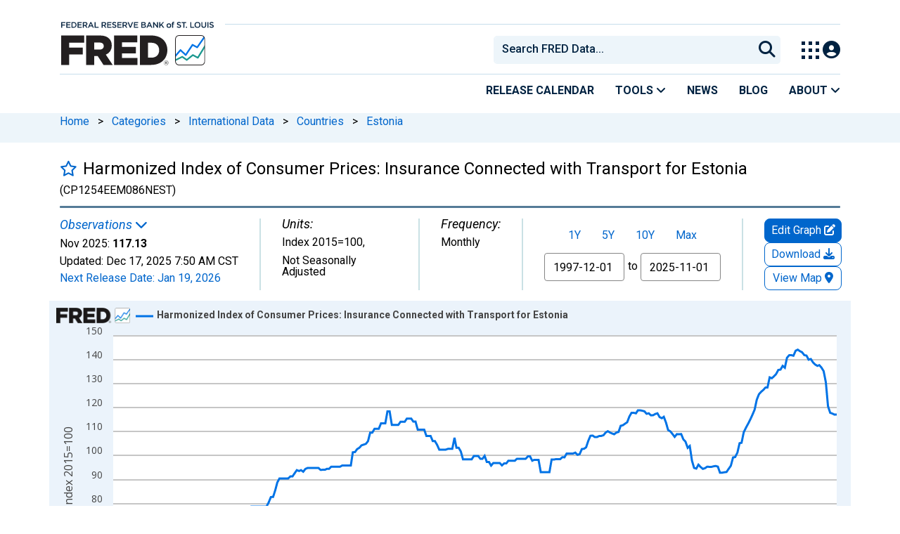

--- FILE ---
content_type: application/javascript
request_url: https://fred.stlouisfed.org/HvXyXnbK9kfdX/E2G8E0BOzUc/AVQ/uJcaDrcpkzfcGL5iri/Vy9GAQ/Cm4wX/xtwDjkB
body_size: 171268
content:
(function(){if(typeof Array.prototype.entries!=='function'){Object.defineProperty(Array.prototype,'entries',{value:function(){var index=0;const array=this;return {next:function(){if(index<array.length){return {value:[index,array[index++]],done:false};}else{return {done:true};}},[Symbol.iterator]:function(){return this;}};},writable:true,configurable:true});}}());(function(){cg();jEP();xkP();var x5=function(E5,fM){return E5>>>fM|E5<<32-fM;};var Z6=function(){return zE.apply(this,[lU,arguments]);};var M5=function(Xm,OD){return Xm+OD;};var Hv=function cj(z5,zp){'use strict';var gD=cj;switch(z5){case bP:{var Xc;lr.push(SD);return Xc=vp(vp(Db[sw()[HE(Pm)].call(null,WD,nw,Tg)][zr(typeof wd()[Rj(NC)],M5([],[][[]]))?wd()[Rj(AC)](Hr,nv):wd()[Rj(xH)](Tp,gb)])),lr.pop(),Xc;}break;case Ab:{var tr=zp[Pb];lr.push(EE);if(PH(typeof tr,sw()[HE(zj)](Sr,DA,Yt))){var Lw;return Lw=sw()[HE(Dn)](Om,vp(vp({})),Kj),lr.pop(),Lw;}var BE;return BE=tr[sw()[HE(C5)](qH,rw,bU)](new (Db[PH(typeof Nv()[Pp(vA)],M5([],[][[]]))?Nv()[Pp(Dm)](rL,JE,zD,K5):Nv()[Pp(tw)].call(null,hA,Lv,vp(Lv),zc)])(Xw()[Hm(cv)].call(null,BM,F4,Lv,qH),vC()[vw(Ln)].apply(null,[Sh,hr])),vC()[vw(C5)](Xv,Z4))[sw()[HE(C5)].apply(null,[qH,Sr,bU])](new (Db[Nv()[Pp(Dm)](rL,vp(vA),IE,K5)])(PH(typeof sH()[Wv(ln)],M5([],[][[]]))?sH()[Wv(C5)](mK,vp(vA),QE):sH()[Wv(fj)](xc,E6,v4),PH(typeof vC()[vw(I5)],M5([],[][[]]))?vC()[vw(Ln)].apply(null,[Sh,hr]):vC()[vw(zD)].call(null,tj,vA)),c6()[XM(Dn)].apply(null,[jM,jw,AC,Ur,vp(vp(Lv))]))[PH(typeof sw()[HE(xr)],M5('',[][[]]))?sw()[HE(C5)](qH,nH,bU):sw()[HE(c5)].apply(null,[NC,M4,Qm])](new (Db[zr(typeof Nv()[Pp(cv)],M5([],[][[]]))?Nv()[Pp(tw)](gH,BM,Op,BH):Nv()[Pp(Dm)].apply(null,[rL,SC,vA,K5])])(vC()[vw(Op)].apply(null,[tF,K4]),zr(typeof vC()[vw(nH)],'undefined')?vC()[vw(zD)].call(null,YA,UD):vC()[vw(Ln)](Sh,hr)),sH()[Wv(Op)].call(null,jk,H6,Q5))[sw()[HE(C5)](qH,xH,bU)](new (Db[Nv()[Pp(Dm)](rL,c5,hr,K5)])(X5()[xm(pv)](wH,vp({}),bH,hE,Tp),vC()[vw(Ln)].call(null,Sh,hr)),Xw()[Hm(fj)](CA,jM,AC,Ym))[sw()[HE(C5)](qH,xc,bU)](new (Db[Nv()[Pp(Dm)](rL,C5,xc,K5)])(wd()[Rj(Ld)].call(null,c4,qV),vC()[vw(Ln)].apply(null,[Sh,hr])),Nw()[LA(pv)].apply(null,[AC,jM,J4,RM]))[sw()[HE(C5)](qH,ZH,bU)](new (Db[zr(typeof Nv()[Pp(ln)],M5('',[][[]]))?Nv()[Pp(tw)](K5,Gc,vp(Lv),JA):Nv()[Pp(Dm)](rL,J4,tw,K5)])(sH()[Wv(Q5)](tg,Tp,cm),vC()[vw(Ln)].call(null,Sh,hr)),X5()[xm(zj)](jM,Ev,tw,S4,AC))[PH(typeof sw()[HE(qv)],'undefined')?sw()[HE(C5)].call(null,qH,cp,bU):sw()[HE(c5)].apply(null,[dE,b5,mH])](new (Db[Nv()[Pp(Dm)].apply(null,[rL,bM,gM,K5])])(wd()[Rj(I5)](Dm,QK),zr(typeof vC()[vw(KA)],M5([],[][[]]))?vC()[vw(zD)](CM,LD):vC()[vw(Ln)](Sh,hr)),sw()[HE(Op)].call(null,b5,dw,sV))[sw()[HE(C5)](qH,Ln,bU)](new (Db[zr(typeof Nv()[Pp(AC)],M5('',[][[]]))?Nv()[Pp(tw)].apply(null,[R4,vp(vp(vA)),xr,jd]):Nv()[Pp(Dm)].call(null,rL,vp(vp({})),Y5,K5)])(sw()[HE(Q5)](pw,DA,ML),zr(typeof vC()[vw(c5)],M5([],[][[]]))?vC()[vw(zD)](nA,Vn):vC()[vw(Ln)](Sh,hr)),xj()[J5(qv)].apply(null,[jM,wA,Gc,Tp]))[Nv()[Pp(Ld)](fZ,vp(vp(Lv)),c5,nw)](vA,hj),lr.pop(),BE;}break;case O2:{lr.push(Sw);try{var hn=lr.length;var Sm=vp([]);var Kw;return Kw=vp(vp(Db[PH(typeof sw()[HE(mA)],M5([],[][[]]))?sw()[HE(Pm)].call(null,WD,vp({}),Qp):sw()[HE(c5)].call(null,qj,Q5,sE)][wd()[Rj(dw)].apply(null,[Vj,Wm])])),lr.pop(),Kw;}catch(QH){lr.splice(Nj(hn,Lv),Infinity,Sw);var KM;return lr.pop(),KM=vp(Kh),KM;}lr.pop();}break;case lN:{lr.push(gm);var Er;return Er=new (Db[vC()[vw(Z4)].call(null,dv,H4)])()[sH()[Wv(b5)](md,vp(vp(Lv)),hE)](),lr.pop(),Er;}break;case Nh:{var Lr=zp[Pb];var xw=zp[Kh];var Cr;lr.push(Rw);return Cr=M5(Db[sw()[HE(xr)](CH,Lv,EB)][Fw()[UE(b5)].apply(null,[Cc,In,Dn,Bh])](Ir(Db[PH(typeof sw()[HE(fj)],M5('',[][[]]))?sw()[HE(xr)].call(null,CH,rw,EB):sw()[HE(c5)](On,jw,Hw)][Fw()[UE(dw)].apply(null,[Tp,vp(vp([])),Pm,lv])](),M5(Nj(xw,Lr),Lv))),Lr),lr.pop(),Cr;}break;case N3:{lr.push(D4);var CC=[PH(typeof sw()[HE(bM)],'undefined')?sw()[HE(b5)].apply(null,[bH,wA,FM]):sw()[HE(c5)](l4,mA,Rm),Nv()[Pp(Op)](dZ,vp([]),mA,r4),zr(typeof Nv()[Pp(ln)],'undefined')?Nv()[Pp(tw)](HA,jd,nH,rH):Nv()[Pp(Q5)](sM,mC,AC,wv),Xw()[Hm(pv)].call(null,rC,VH,zj,dr),Uv()[T4(xr)](pv,zj,fj,WE,rv),sH()[Wv(xH)].call(null,k6,Yw,Z4),zr(typeof sH()[Wv(ZH)],'undefined')?sH()[Wv(fj)](P6,j6,mM):sH()[Wv(wm)](dp,Np,hj),zr(typeof Xw()[Hm(nw)],M5([],[][[]]))?Xw()[Hm(tw)](JM,VM,N4,n5):Xw()[Hm(zj)].call(null,Tc,lC,nH,H6),Nv()[Pp(wv)].call(null,dH,OH,Gc,mA),xj()[J5(JE)](X6,lD,cm,cv),Nv()[Pp(M4)](M6,vp(vA),j6,Br),Fw()[UE(OH)](Lc,vp(vA),Op,FH),Nv()[Pp(Z4)].apply(null,[lC,H6,vp(vA),WD]),sw()[HE(dw)](Gc,vp(vp(Lv)),gc),PH(typeof sH()[Wv(vA)],M5('',[][[]]))?sH()[Wv(Np)].apply(null,[vV,Yw,zH]):sH()[Wv(fj)].call(null,Wc,pv,f5),Xw()[Hm(qv)](Yw,k4,fj,wv),sw()[HE(xH)].call(null,RH,Ac,Vp),wd()[Rj(wv)](kj,g3),Nv()[Pp(b5)].apply(null,[Jc,wA,Mw,zD]),sH()[Wv(ZD)].call(null,Pd,Yw,Np),wd()[Rj(M4)](dw,nn),vC()[vw(dw)](IK,tC),PH(typeof Nv()[Pp(vA)],'undefined')?Nv()[Pp(dw)](nm,vp([]),nw,Yw):Nv()[Pp(tw)](Oc,nH,vp(vp({})),wA),sw()[HE(wm)](hE,vp(vA),vV),PH(typeof Nw()[LA(qw)],M5([],[][[]]))?Nw()[LA(zj)].call(null,YM,VH,Dm,Kd):Nw()[LA(AC)](ND,Pr,xr,B4),Nv()[Pp(xH)](gw,wv,Z4,Dm),sH()[Wv(ZH)].call(null,Zd,C5,Y5)];if(pm(typeof Db[X5()[xm(qv)].apply(null,[Lm,ZH,hE,c4,c5])][sH()[Wv(OH)](fC,hr,n6)],Uv()[T4(Lv)].apply(null,[BM,c5,I5,r4,nC]))){var UC;return lr.pop(),UC=null,UC;}var v6=CC[vC()[vw(vA)].call(null,CP,IE)];var cc=zr(typeof sw()[HE(AC)],'undefined')?sw()[HE(c5)](wr,pv,Ow):sw()[HE(Dn)](Om,mC,dD);for(var bE=vA;Fc(bE,v6);bE++){var Ip=CC[bE];if(PH(Db[PH(typeof X5()[xm(DA)],M5([],[][[]]))?X5()[xm(qv)](Lm,In,hE,IE,c5):X5()[xm(Tp)].apply(null,[CM,M4,m4,Sr,Zv])][sH()[Wv(OH)].call(null,fC,Dm,n6)][Ip],undefined)){cc=sw()[HE(Dn)](Om,vp(vp(Lv)),dD)[sw()[HE(ln)](Br,In,W5)](cc,Nw()[LA(qv)].apply(null,[Lv,Jp,tw,Bp]))[sw()[HE(ln)].call(null,Br,Ac,W5)](bE);}}var HM;return lr.pop(),HM=cc,HM;}break;case Z2:{var pr=zp[Pb];lr.push(U5);var Ap=new (Db[Nv()[Pp(C5)](Zt,Q5,c5,Z4)])();var tn=Ap[wd()[Rj(Ln)](j6,TH)](pr);var d6=sw()[HE(Dn)].apply(null,[Om,tw,Cj]);tn[sH()[Wv(gM)](d4,vp(vp([])),CA)](function(Cp){lr.push(Mr);d6+=Db[sw()[HE(nw)](Id,c4,Vk)][Fw()[UE(nH)](nw,r4,DE,lt)](Cp);lr.pop();});var MC;return MC=Db[xj()[J5(Dn)].call(null,Qp,Ln,Y5,Tp)](d6),lr.pop(),MC;}break;case Kh:{lr.push(Y4);this[sw()[HE(gM)](QA,wA,Ic)]=vp(vA);var jm=this[Nv()[Pp(xc)].apply(null,[lH,cv,J4,Sr])][vA][Nw()[LA(zD)](zD,Qr,kj,GY)];if(zr(PH(typeof vC()[vw(F0)],M5('',[][[]]))?vC()[vw(Tf)](Yh,Q5):vC()[vw(zD)].call(null,m0,Df),jm[sH()[Wv(ln)].apply(null,[Ic,JE,ln])]))throw jm[zr(typeof sH()[Wv(rw)],M5('',[][[]]))?sH()[Wv(fj)](dR,IE,ls):sH()[Wv(KA)](rs,cp,cp)];var xO;return xO=this[vC()[vw(I5)](QX,NY)],lr.pop(),xO;}break;case lP:{var tT;lr.push(LS);return tT=zr(typeof Db[sw()[HE(Pm)].apply(null,[WD,vp([]),OJ])][zr(typeof wd()[Rj(OH)],M5('',[][[]]))?wd()[Rj(AC)](vQ,sd):wd()[Rj(Z4)](vA,sl)],PH(typeof sw()[HE(ZH)],M5('',[][[]]))?sw()[HE(qv)].call(null,Sf,r4,jN):sw()[HE(c5)](DX,AC,NS))||zr(typeof Db[sw()[HE(Pm)](WD,vp(vp(Lv)),OJ)][wd()[Rj(b5)].call(null,C5,fX)],sw()[HE(qv)].call(null,Sf,S4,jN))||zr(typeof Db[sw()[HE(Pm)](WD,n6,OJ)][sw()[HE(Np)](C5,fj,pB)],zr(typeof sw()[HE(zD)],M5('',[][[]]))?sw()[HE(c5)].apply(null,[lX,qw,Wx]):sw()[HE(qv)].call(null,Sf,rx,jN)),lr.pop(),tT;}break;case Pt:{var Ws=zp[Pb];var zX=zp[Kh];var pq;var US;var gq;var ZS;lr.push(Jz);var J8=zr(typeof sw()[HE(nw)],M5([],[][[]]))?sw()[HE(c5)].call(null,bs,Ev,dX):sw()[HE(JE)].call(null,hr,vp({}),dh);var zQ=Ws[PH(typeof sH()[Wv(nw)],M5([],[][[]]))?sH()[Wv(qv)](qB,vp(vp(vA)),qv):sH()[Wv(fj)](c4,mC,gO)](J8);for(ZS=vA;Fc(ZS,zQ[vC()[vw(vA)](mF,IE)]);ZS++){pq=CQ(I0(p1(zX,xr),kP[Nw()[LA(qw)].call(null,pv,MP,gM,wm)]()),zQ[vC()[vw(vA)](mF,IE)]);zX*=Pl[tw];zX&=kP[zr(typeof Fw()[UE(fj)],'undefined')?Fw()[UE(pv)].apply(null,[fR,nH,c4,E7]):Fw()[UE(JE)].call(null,Y5,vp({}),vp([]),Kb)]();zX+=kP[wd()[Rj(cv)].apply(null,[H4,TN])]();zX&=kP[Nv()[Pp(nH)](FN,ZH,cm,Ln)]();US=CQ(I0(p1(zX,Pl[xr]),Pl[Dn]),zQ[zr(typeof vC()[vw(Lv)],'undefined')?vC()[vw(zD)](pw,Vl):vC()[vw(vA)](mF,IE)]);zX*=Pl[tw];zX&=Pl[Tp];zX+=Pl[qw];zX&=Pl[c5];gq=zQ[pq];zQ[pq]=zQ[US];zQ[US]=gq;}var Pf;return Pf=zQ[sw()[HE(hr)].call(null,KA,Lv,IV)](J8),lr.pop(),Pf;}break;case wK:{var v7=zp[Pb];lr.push(fd);var LJ=Db[PH(typeof Fw()[UE(dw)],M5([],[][[]]))?Fw()[UE(nw)].call(null,gM,vp(vA),AC,qk):Fw()[UE(pv)].call(null,dR,ZD,nH,N4)](v7);var ll=[];for(var PJ in LJ)ll[sw()[HE(qw)](Ms,Tp,C8)](PJ);ll[PH(typeof wd()[Rj(qw)],M5([],[][[]]))?wd()[Rj(mA)](Tl,z3):wd()[Rj(AC)](Kz,W0)]();var Gx;return Gx=function Bf(){lr.push(ls);for(;ll[vC()[vw(vA)].apply(null,[O,IE])];){var BQ=ll[sH()[Wv(HS)](gO,H6,Q8)]();if(pX(BQ,LJ)){var vX;return Bf[Uv()[T4(Dn)](nw,qw,Ms,Sr,R8)]=BQ,Bf[sw()[HE(gM)](QA,Sr,QR)]=vp(Lv),lr.pop(),vX=Bf,vX;}}Bf[PH(typeof sw()[HE(nH)],'undefined')?sw()[HE(gM)](QA,vp(vA),QR):sw()[HE(c5)](lf,zD,lD)]=vp(vA);var N0;return lr.pop(),N0=Bf,N0;},lr.pop(),Gx;}break;case jZ:{lr.push(rH);try{var I1=lr.length;var H0=vp({});var qJ=M5(Db[Nv()[Pp(wm)].call(null,CL,JM,bM,FR)](Db[sw()[HE(Pm)](WD,F0,Bg)][Fw()[UE(wA)](bH,IE,vp({}),D2)]),F7(Db[Nv()[Pp(wm)](CL,vp(vp([])),xc,FR)](Db[PH(typeof sw()[HE(wA)],'undefined')?sw()[HE(Pm)].call(null,WD,rC,Bg):sw()[HE(c5)].call(null,FY,cp,gc)][Nv()[Pp(Np)].apply(null,[wZ,S4,Op,ln])]),Lv));qJ+=M5(F7(Db[Nv()[Pp(wm)](CL,xr,Ml,FR)](Db[sw()[HE(Pm)].apply(null,[WD,DA,Bg])][PH(typeof Fw()[UE(OH)],M5('',[][[]]))?Fw()[UE(E6)].apply(null,[EQ,C5,vp(vp(vA)),BP]):Fw()[UE(pv)].apply(null,[Jl,wA,vp(vp([])),LY])]),Pl[Pm]),F7(Db[zr(typeof Nv()[Pp(wv)],M5('',[][[]]))?Nv()[Pp(tw)](HA,rx,qw,xl):Nv()[Pp(wm)](CL,j6,vp(vA),FR)](Db[sw()[HE(Pm)](WD,xH,Bg)][Xw()[Hm(nH)](mC,pK,gM,NY)]),Dn));qJ+=M5(F7(Db[zr(typeof Nv()[Pp(HS)],M5('',[][[]]))?Nv()[Pp(tw)](sT,zj,F0,XY):Nv()[Pp(wm)](CL,HS,wm,FR)](Db[sw()[HE(Pm)](WD,Pm,Bg)][Nv()[Pp(ZD)].call(null,VP,ZD,rC,M4)]),Tp),F7(Db[Nv()[Pp(wm)](CL,Np,Yw,FR)](Db[sw()[HE(Pm)](WD,Y5,Bg)][sH()[Wv(wA)].call(null,F3,nw,pw)]),qw));qJ+=M5(F7(Db[Nv()[Pp(wm)](CL,Yw,In,FR)](Db[sw()[HE(Pm)](WD,vp(vp(Lv)),Bg)][vC()[vw(wm)].call(null,ck,r4)]),nw),F7(Db[Nv()[Pp(wm)].call(null,CL,Ac,c4,FR)](Db[sw()[HE(Pm)](WD,vp(Lv),Bg)][sH()[Wv(E6)](Uh,wm,KQ)]),tw));qJ+=M5(F7(Db[Nv()[Pp(wm)].apply(null,[CL,Dm,vp(vp({})),FR])](Db[sw()[HE(Pm)](WD,c5,Bg)][sH()[Wv(F0)](VK,r4,H4)]),xr),F7(Db[Nv()[Pp(wm)].call(null,CL,vp(vA),Q5,FR)](Db[sw()[HE(Pm)](WD,Yw,Bg)][Nv()[Pp(ZH)].call(null,ML,vp([]),LT,Cf)]),c5));qJ+=M5(F7(Db[Nv()[Pp(wm)](CL,Dn,SC,FR)](Db[sw()[HE(Pm)].call(null,WD,qw,Bg)][Nv()[Pp(OH)](zZ,Ev,OH,OH)]),kP[Fw()[UE(F0)](pv,vp({}),Op,DF)]()),F7(Db[PH(typeof Nv()[Pp(gM)],'undefined')?Nv()[Pp(wm)](CL,Yw,b5,FR):Nv()[Pp(tw)].call(null,c1,vp(vp(Lv)),DA,N7)](Db[sw()[HE(Pm)].call(null,WD,Ux,Bg)][Nv()[Pp(wA)].call(null,Rh,NC,wA,tC)]),Pm));qJ+=M5(F7(Db[Nv()[Pp(wm)](CL,Wf,Ln,FR)](Db[sw()[HE(Pm)](WD,xc,Bg)][Nv()[Pp(E6)](KG,vp({}),gM,qH)]),Pl[px]),F7(Db[PH(typeof Nv()[Pp(F0)],'undefined')?Nv()[Pp(wm)](CL,Lv,Ms,FR):Nv()[Pp(tw)](Nq,Op,Pm,fT)](Db[PH(typeof sw()[HE(Tf)],'undefined')?sw()[HE(Pm)].apply(null,[WD,Z7,Bg]):sw()[HE(c5)].call(null,Hs,WE,QJ)][zr(typeof Nv()[Pp(rC)],M5('',[][[]]))?Nv()[Pp(tw)](GT,CH,vp(vp(vA)),LX):Nv()[Pp(F0)](bK,vp(vp([])),Mw,Ld)]),fj));qJ+=M5(F7(Db[zr(typeof Nv()[Pp(Lv)],'undefined')?Nv()[Pp(tw)](AY,Tp,Ld,CX):Nv()[Pp(wm)].call(null,CL,BM,c4,FR)](Db[zr(typeof sw()[HE(zD)],'undefined')?sw()[HE(c5)](rx,IE,Tq):sw()[HE(Pm)](WD,Ev,Bg)][Fw()[UE(jw)](Hf,C5,pv,Xt)]),pv),F7(Db[Nv()[Pp(wm)](CL,Ms,bM,FR)](Db[sw()[HE(Pm)].call(null,WD,Wf,Bg)][Fw()[UE(QA)](CY,tw,Ms,Ps)]),Pl[YM]));qJ+=M5(F7(Db[Nv()[Pp(wm)].call(null,CL,F0,Tp,FR)](Db[zr(typeof sw()[HE(Lv)],M5('',[][[]]))?sw()[HE(c5)](H8,KA,pO):sw()[HE(Pm)](WD,xc,Bg)][zr(typeof Xw()[Hm(xr)],M5([],[][[]]))?Xw()[Hm(tw)].apply(null,[S4,JO,b8,zq]):Xw()[Hm(DA)](S4,RR,hr,RX)]),qv),F7(Db[Nv()[Pp(wm)].apply(null,[CL,rC,jd,FR])](Db[PH(typeof sw()[HE(F0)],M5('',[][[]]))?sw()[HE(Pm)].call(null,WD,bM,Bg):sw()[HE(c5)](q8,LT,ZT)][PH(typeof wd()[Rj(AC)],'undefined')?wd()[Rj(wm)].call(null,YM,Y):wd()[Rj(AC)].apply(null,[kz,SJ])]),nH));qJ+=M5(F7(Db[PH(typeof Nv()[Pp(c5)],M5('',[][[]]))?Nv()[Pp(wm)](CL,vp(vp(Lv)),vp(Lv),FR):Nv()[Pp(tw)](rl,vp(vA),Ux,M7)](Db[sw()[HE(Pm)](WD,vp(vp(vA)),Bg)][c6()[XM(qw)].apply(null,[RR,K5,qv,pY,WD])]),DA),F7(Db[Nv()[Pp(wm)](CL,hr,Tf,FR)](Db[sw()[HE(Pm)](WD,KA,Bg)][vC()[vw(Np)].call(null,P1,IS)]),Pl[ln]));qJ+=M5(F7(Db[Nv()[Pp(wm)].call(null,CL,Z7,Ld,FR)](Db[sw()[HE(Pm)].call(null,WD,C5,Bg)][sH()[Wv(jw)].apply(null,[OQ,qv,K5])]),hr),F7(Db[Nv()[Pp(wm)].call(null,CL,KA,px,FR)](Db[sw()[HE(Pm)](WD,I5,Bg)][Fw()[UE(CH)].apply(null,[Z4,OH,JM,p2])]),px));qJ+=M5(F7(Db[Nv()[Pp(wm)].call(null,CL,QA,j6,FR)](Db[sw()[HE(Pm)](WD,Np,Bg)][zr(typeof sw()[HE(F0)],M5([],[][[]]))?sw()[HE(c5)](fq,Dn,NT):sw()[HE(ZD)].call(null,cp,OH,nJ)]),YM),F7(Db[Nv()[Pp(wm)].call(null,CL,tw,NC,FR)](Db[sw()[HE(Pm)](WD,Sr,Bg)][wd()[Rj(Np)](RH,A)]),ln));qJ+=M5(F7(Db[Nv()[Pp(wm)](CL,CH,fj,FR)](Db[sw()[HE(Pm)].call(null,WD,QA,Bg)][Nv()[Pp(jw)].apply(null,[lB,zD,vA,dw])]),bM),F7(Db[Nv()[Pp(wm)](CL,E6,vp(vp({})),FR)](Db[sw()[HE(Pm)](WD,ZH,Bg)][sw()[HE(ZH)].call(null,Tf,cp,rU)]),rC));qJ+=M5(F7(Db[Nv()[Pp(wm)](CL,vp(vp(Lv)),Dm,FR)](Db[sw()[HE(Pm)](WD,nH,Bg)][PH(typeof wd()[Rj(zj)],M5('',[][[]]))?wd()[Rj(ZD)].apply(null,[Np,Jz]):wd()[Rj(AC)](hX,SQ)]),In),F7(Db[Nv()[Pp(wm)](CL,vp(vp(vA)),Op,FR)](Db[sw()[HE(Pm)].apply(null,[WD,kj,Bg])][vC()[vw(ZD)](ZK,Cf)]),H6));qJ+=M5(F7(Db[Nv()[Pp(wm)](CL,F0,cm,FR)](Db[zr(typeof sw()[HE(CH)],'undefined')?sw()[HE(c5)](U7,H1,W0):sw()[HE(Pm)](WD,wA,Bg)][zr(typeof sw()[HE(Ld)],M5('',[][[]]))?sw()[HE(c5)](cJ,WE,KS):sw()[HE(OH)](zH,Yw,GB)]),NC),F7(Db[Nv()[Pp(wm)](CL,ZD,C5,FR)](Db[sw()[HE(Pm)].call(null,WD,ZH,Bg)][vC()[vw(ZH)].call(null,vK,QA)]),Tf));qJ+=M5(F7(Db[Nv()[Pp(wm)].call(null,CL,jw,CA,FR)](Db[sw()[HE(Pm)](WD,DA,Bg)][Nw()[LA(nH)].call(null,px,PF,KA,vJ)]),Sr),F7(Db[Nv()[Pp(wm)].call(null,CL,rC,qw,FR)](Db[zr(typeof sw()[HE(tw)],M5([],[][[]]))?sw()[HE(c5)].apply(null,[pO,M4,mT]):sw()[HE(Pm)](WD,QA,Bg)][wd()[Rj(ZH)].apply(null,[wm,fV])]),mA));qJ+=M5(M5(F7(Db[Nv()[Pp(wm)](CL,hr,Ln,FR)](Db[sH()[Wv(Tp)](Yg,AC,wA)][zr(typeof sH()[Wv(fj)],M5('',[][[]]))?sH()[Wv(fj)].call(null,xd,nw,rY):sH()[Wv(QA)](Ig,Q5,r4)]),Pl[Lv]),F7(Db[Nv()[Pp(wm)](CL,cv,RH,FR)](Db[sw()[HE(Pm)](WD,vp(vA),Bg)][Nv()[Pp(QA)].apply(null,[Vt,DE,S4,K4])]),gM)),F7(Db[Nv()[Pp(wm)].apply(null,[CL,vp(vp([])),J4,FR])](Db[sw()[HE(Pm)].call(null,WD,WE,Bg)][wd()[Rj(OH)](DE,lh)]),Pl[bM]));var xQ;return xQ=qJ[wd()[Rj(Sr)].call(null,s8,R2)](),lr.pop(),xQ;}catch(D0){lr.splice(Nj(I1,Lv),Infinity,rH);var MY;return MY=PH(typeof Nv()[Pp(NC)],M5('',[][[]]))?Nv()[Pp(Tp)](Ot,Lv,px,BM):Nv()[Pp(tw)](Tp,jw,c5,UJ),lr.pop(),MY;}lr.pop();}break;case Qb:{lr.push(Dl);try{var h8=lr.length;var ZQ=vp(Kh);var gS;return gS=vp(vp(Db[zr(typeof sw()[HE(Lv)],M5('',[][[]]))?sw()[HE(c5)](MX,Ln,wH):sw()[HE(Pm)](WD,r4,Cb)][vC()[vw(xH)](ZR,Q8)])),lr.pop(),gS;}catch(jl){lr.splice(Nj(h8,Lv),Infinity,Dl);var cQ;return lr.pop(),cQ=vp(vp(Pb)),cQ;}lr.pop();}break;}};var Kq=function(vO,LO){return vO^LO;};var CQ=function(CT,c0){return CT%c0;};var nS=function wq(zf,Ol){'use strict';var zY=wq;switch(zf){case hh:{var Vf=Ol[Pb];var XR;lr.push(q1);return XR=Vf&&pm(sw()[HE(qv)].call(null,Sf,Y5,Ub),typeof Db[Uv()[T4(vA)].apply(null,[rw,nw,xr,zj,pQ])])&&zr(Vf[PH(typeof sH()[Wv(cv)],'undefined')?sH()[Wv(vA)](XJ,dw,tC):sH()[Wv(fj)].apply(null,[jQ,rx,BM])],Db[Uv()[T4(vA)].call(null,tw,nw,Yw,zj,pQ)])&&PH(Vf,Db[Uv()[T4(vA)].apply(null,[DA,nw,vp(vA),zj,pQ])][sw()[HE(vA)](DO,cp,FU)])?Nv()[Pp(Sr)].apply(null,[Bb,Gc,AC,pv]):typeof Vf,lr.pop(),XR;}break;case LL:{var Xl=Ol[Pb];return typeof Xl;}break;case QL:{var OX=Ol[Pb];var fJ=Ol[Kh];var Jf=Ol[s3];lr.push(Jx);OX[fJ]=Jf[Uv()[T4(Dn)].call(null,c4,qw,fj,Sr,xx)];lr.pop();}break;case lk:{var Cl=Ol[Pb];var Tz=Ol[Kh];var jY=Ol[s3];return Cl[Tz]=jY;}break;case mB:{var tY=Ol[Pb];var r1=Ol[Kh];var Y8=Ol[s3];lr.push(Mz);try{var GQ=lr.length;var YS=vp({});var wQ;return wQ=lz(X2,[sH()[Wv(ln)](VG,Mw,ln),sH()[Wv(mA)].apply(null,[JF,Y5,M4]),sH()[Wv(KA)](AY,xr,cp),tY.call(r1,Y8)]),lr.pop(),wQ;}catch(qS){lr.splice(Nj(GQ,Lv),Infinity,Mz);var G8;return G8=lz(X2,[sH()[Wv(ln)](VG,OH,ln),vC()[vw(Tf)](RZ,Q5),sH()[Wv(KA)].apply(null,[AY,Q5,cp]),qS]),lr.pop(),G8;}lr.pop();}break;case pZ:{return this;}break;case U2:{var nq=Ol[Pb];lr.push(OH);var ZJ;return ZJ=lz(X2,[vC()[vw(Sr)].apply(null,[rw,Yw]),nq]),lr.pop(),ZJ;}break;case lU:{return this;}break;case Ok:{return this;}break;case q3:{lr.push(xd);var c8;return c8=Fw()[UE(M4)](H4,Op,cp,WS),lr.pop(),c8;}break;case jK:{var f8=Ol[Pb];lr.push(CR);var W8=Db[Fw()[UE(nw)].apply(null,[gM,kj,JM,ZO])](f8);var hR=[];for(var Od in W8)hR[sw()[HE(qw)].call(null,Ms,BM,dY)](Od);hR[wd()[Rj(mA)](Tl,vZ)]();var v8;return v8=function fx(){lr.push(P6);for(;hR[vC()[vw(vA)](M2,IE)];){var Bl=hR[sH()[Wv(HS)](MG,vp(vp({})),Q8)]();if(pX(Bl,W8)){var Zf;return fx[Uv()[T4(Dn)].apply(null,[jw,qw,cv,Sr,nX])]=Bl,fx[zr(typeof sw()[HE(Ln)],M5('',[][[]]))?sw()[HE(c5)](Q8,Yw,sz):sw()[HE(gM)](QA,Wf,pn)]=vp(Lv),lr.pop(),Zf=fx,Zf;}}fx[sw()[HE(gM)](QA,Ln,pn)]=vp(vA);var zz;return lr.pop(),zz=fx,zz;},lr.pop(),v8;}break;case jZ:{lr.push(ks);this[sw()[HE(gM)](QA,Gc,Zz)]=vp(vA);var ff=this[Nv()[Pp(xc)].apply(null,[Kz,Ux,S4,Sr])][Pl[nw]][Nw()[LA(zD)](zD,DJ,jd,GY)];if(zr(PH(typeof vC()[vw(Dm)],M5('',[][[]]))?vC()[vw(Tf)].apply(null,[tv,Q5]):vC()[vw(zD)].apply(null,[cX,EE]),ff[PH(typeof sH()[Wv(nw)],'undefined')?sH()[Wv(ln)].call(null,Zz,AC,ln):sH()[Wv(fj)].apply(null,[g1,vp(vp([])),BJ])]))throw ff[zr(typeof sH()[Wv(Dm)],M5([],[][[]]))?sH()[Wv(fj)](zl,gM,fq):sH()[Wv(KA)](Ls,vp(vp([])),cp)];var tX;return tX=this[vC()[vw(I5)](BJ,NY)],lr.pop(),tX;}break;case LZ:{var F8=Ol[Pb];lr.push(Ll);var xJ;return xJ=F8&&pm(sw()[HE(qv)].apply(null,[Sf,vp(Lv),jD]),typeof Db[Uv()[T4(vA)](mC,nw,Ux,zj,SX)])&&zr(F8[sH()[Wv(vA)].apply(null,[qd,YM,tC])],Db[Uv()[T4(vA)].apply(null,[nw,nw,vp(vp(vA)),zj,SX])])&&PH(F8,Db[Uv()[T4(vA)](YM,nw,WE,zj,SX)][PH(typeof sw()[HE(pv)],M5([],[][[]]))?sw()[HE(vA)](DO,dw,wZ):sw()[HE(c5)](SD,zD,Oc)])?PH(typeof Nv()[Pp(AC)],'undefined')?Nv()[Pp(Sr)].call(null,E4,Ln,vp([]),pv):Nv()[Pp(tw)](jw,H1,vp(vA),YX):typeof F8,lr.pop(),xJ;}break;}};var I0=function(Zx,LR){return Zx&LR;};var TR=function jJ(Xx,If){var I7=jJ;for(Xx;Xx!=QN;Xx){switch(Xx){case LP:{Xx+=FB;if(g7(UR,vA)){do{var C0=CQ(Nj(M5(UR,kS),lr[Nj(lr.length,Lv)]),J0.length);var b0=vY(lY,UR);var qz=vY(J0,C0);Cs+=cY(G3,[Y0(I0(nx(b0),qz),I0(nx(qz),b0))]);UR--;}while(g7(UR,vA));}}break;case LN:{return Kx(Nh,[Cs]);}break;case MZ:{var PQ=If[Pb];var kS=If[Kh];var J0=FS[WE];var Cs=M5([],[]);var lY=FS[PQ];Xx+=MV;var UR=Nj(lY.length,Lv);}break;case hh:{var tf=If[Pb];var CO=M5([],[]);Xx+=hL;for(var Os=Nj(tf.length,Lv);g7(Os,vA);Os--){CO+=tf[Os];}return CO;}break;case Ab:{var Wz=If[Pb];Ox.sZ=jJ(hh,[Wz]);Xx+=fg;while(Fc(Ox.sZ.length,kj))Ox.sZ+=Ox.sZ;}break;case bL:{Xx+=Kh;return JS;}break;case lk:{lr.push(r0);qO=function(Rf){return jJ.apply(this,[Ab,arguments]);};cY(kN,[ss,cv,Om]);Xx=QN;lr.pop();}break;case Bk:{Xx=bL;var zs=If[Pb];var JS=M5([],[]);var PY=Nj(zs.length,Lv);if(g7(PY,vA)){do{JS+=zs[PY];PY--;}while(g7(PY,vA));}}break;case lP:{Xx+=B;var Of=If[Pb];UO.Gb=jJ(Bk,[Of]);while(Fc(UO.Gb.length,n6))UO.Gb+=UO.Gb;}break;case cb:{lr.push(zR);sq=function(J1){return jJ.apply(this,[lP,arguments]);};Kx.apply(null,[Qk,[Y5,Pm,xx]]);lr.pop();Xx=QN;}break;case pZ:{var DY=If[Pb];var cz=M5([],[]);for(var Pz=Nj(DY.length,Lv);g7(Pz,vA);Pz--){cz+=DY[Pz];}return cz;}break;case sb:{Xx+=Hk;var Ds=If[Pb];Lf.qN=jJ(pZ,[Ds]);while(Fc(Lf.qN.length,rh))Lf.qN+=Lf.qN;}break;case X2:{lr.push(fz);PX=function(sx){return jJ.apply(this,[sb,arguments]);};Lf(wA,VX);Xx+=gG;lr.pop();}break;case bP:{var rJ=If[Pb];var vx=M5([],[]);for(var qQ=Nj(rJ.length,Lv);g7(qQ,vA);qQ--){vx+=rJ[qQ];}Xx+=xP;return vx;}break;case WV:{var QO=If[Pb];O0.HK=jJ(bP,[QO]);Xx+=BU;while(Fc(O0.HK.length,K2))O0.HK+=O0.HK;}break;case QL:{lr.push(RJ);Xx=QN;XX=function(UQ){return jJ.apply(this,[WV,arguments]);};fY.apply(null,[Pb,[GY,Dn,b5,qv]]);lr.pop();}break;}}};var bT=function(As,kJ){return As instanceof kJ;};var R1=function(b7){var KT=b7[0]-b7[1];var Lq=b7[2]-b7[3];var WQ=b7[4]-b7[5];var jx=Db["Math"]["sqrt"](KT*KT+Lq*Lq+WQ*WQ);return Db["Math"]["floor"](jx);};var Yl=function(VR){if(VR===undefined||VR==null){return 0;}var Cq=VR["toLowerCase"]()["replace"](/[^a-z]+/gi,'');return Cq["length"];};var pz=function E1(B8,bf){'use strict';var hY=E1;switch(B8){case kB:{var bq=bf[Pb];lr.push(Q1);var Al=sw()[HE(Dn)].apply(null,[Om,rx,gJ]);var MT=sw()[HE(Dn)].apply(null,[Om,r4,gJ]);var QT=zr(typeof sH()[Wv(Dn)],M5('',[][[]]))?sH()[Wv(fj)].apply(null,[tJ,vp(vp(Lv)),XT]):sH()[Wv(JM)](cT,c4,b5);var sf=[];try{var MR=lr.length;var xR=vp(Kh);try{Al=bq[zr(typeof Fw()[UE(rw)],'undefined')?Fw()[UE(pv)](Qz,vp(vp(vA)),vp(vp(Lv)),b8):Fw()[UE(LT)](Np,E6,QA,Nz)];}catch(n8){lr.splice(Nj(MR,Lv),Infinity,Q1);if(n8[Fw()[UE(qv)].apply(null,[rx,pv,Np,GD])][xj()[J5(bM)](w1,U0,Mw,xr)](QT)){Al=Nv()[Pp(JM)](Qq,vA,C5,H1);}}var YQ=Db[sw()[HE(xr)].apply(null,[CH,nH,WC])][Fw()[UE(b5)](Cc,WE,Tc,V7)](Ir(Db[sw()[HE(xr)](CH,jd,WC)][Fw()[UE(dw)](Tp,IE,wv,Rx)](),RR))[wd()[Rj(Sr)](s8,jf)]();bq[PH(typeof Fw()[UE(rC)],'undefined')?Fw()[UE(LT)](Np,kj,jd,Nz):Fw()[UE(pv)](kQ,RH,kj,ds)]=YQ;MT=PH(bq[Fw()[UE(LT)](Np,H6,vp(Lv),Nz)],YQ);sf=[lz(X2,[Fw()[UE(xr)](Om,vp({}),Pm,L5),Al]),lz(X2,[Nv()[Pp(Lv)].apply(null,[TT,rC,vp(vp({})),Vj]),I0(MT,Lv)[wd()[Rj(Sr)].apply(null,[s8,jf])]()])];var Dz;return lr.pop(),Dz=sf,Dz;}catch(Eq){lr.splice(Nj(MR,Lv),Infinity,Q1);sf=[lz(X2,[zr(typeof Fw()[UE(YM)],'undefined')?Fw()[UE(pv)](BY,vp(vA),Np,HJ):Fw()[UE(xr)].call(null,Om,vp(vp(vA)),Gc,L5),Al]),lz(X2,[Nv()[Pp(Lv)].call(null,TT,ZD,K5,Vj),MT])];}var rO;return lr.pop(),rO=sf,rO;}break;case Ih:{var Lz=bf[Pb];lr.push(zj);var mX=Fw()[UE(cp)](hj,Y5,QA,QX);var GS=Fw()[UE(cp)](hj,ln,K5,QX);var G7=new (Db[Nv()[Pp(Dm)](hf,AC,CH,K5)])(new (Db[Nv()[Pp(Dm)](hf,Gc,vp([]),K5)])(zr(typeof Fw()[UE(DA)],M5('',[][[]]))?Fw()[UE(pv)].apply(null,[OY,xr,vp(vp(Lv)),Rm]):Fw()[UE(rw)](hr,pv,WD,Mw)));try{var Fs=lr.length;var RO=vp(Kh);if(vp(vp(Db[sw()[HE(Pm)].apply(null,[WD,tw,Gf])][Fw()[UE(nw)].call(null,gM,nH,vp([]),zO)]))&&vp(vp(Db[sw()[HE(Pm)].apply(null,[WD,Tc,Gf])][Fw()[UE(nw)].apply(null,[gM,AC,Y5,zO])][Nv()[Pp(Mw)].apply(null,[bR,wv,nH,S4])]))){var FT=Db[Fw()[UE(nw)](gM,vp(vp(vA)),Tc,zO)][Nv()[Pp(Mw)](bR,hE,vp(vp(Lv)),S4)](Db[sw()[HE(RH)].apply(null,[qv,vp(vA),dl])][PH(typeof sw()[HE(QE)],M5('',[][[]]))?sw()[HE(vA)](DO,Tf,Rm):sw()[HE(c5)].apply(null,[ZO,cv,hf])],sw()[HE(BM)](kj,nH,U1));if(FT){mX=G7[PH(typeof wd()[Rj(Mw)],'undefined')?wd()[Rj(RH)](pw,Vr):wd()[Rj(AC)](Vj,Ur)](FT[Fw()[UE(xr)].call(null,Om,vp(vp({})),hs,GR)][zr(typeof wd()[Rj(kj)],'undefined')?wd()[Rj(AC)].call(null,AS,Ls):wd()[Rj(Sr)](s8,pS)]());}}GS=PH(Db[zr(typeof sw()[HE(E6)],M5([],[][[]]))?sw()[HE(c5)](v4,ZH,Yq):sw()[HE(Pm)](WD,nH,Gf)],Lz);}catch(Rs){lr.splice(Nj(Fs,Lv),Infinity,zj);mX=sw()[HE(E6)].call(null,rx,hE,qY);GS=sw()[HE(E6)](rx,r4,qY);}var cR=M5(mX,F7(GS,Lv))[wd()[Rj(Sr)](s8,pS)]();var W1;return lr.pop(),W1=cR,W1;}break;case lk:{lr.push(XO);var k7=Db[Fw()[UE(nw)](gM,WD,SC,Hx)][wd()[Rj(LT)](JX,gw)]?Db[PH(typeof Fw()[UE(jd)],M5('',[][[]]))?Fw()[UE(nw)](gM,bM,vp({}),Hx):Fw()[UE(pv)](kf,Ms,dw,Hq)][Fw()[UE(Z4)].call(null,Hr,Wf,tw,FM)](Db[Fw()[UE(nw)](gM,E6,H6,Hx)][wd()[Rj(LT)](JX,gw)](Db[X5()[xm(qv)](bO,zD,hE,IE,c5)]))[sw()[HE(hr)](KA,ZD,tD)](Nw()[LA(qv)](Lv,UY,AC,Bp)):sw()[HE(Dn)](Om,jd,vT);var BR;return lr.pop(),BR=k7,BR;}break;case Bk:{lr.push(nR);var K7=PH(typeof Fw()[UE(HS)],M5([],[][[]]))?Fw()[UE(cp)](hj,vp(vp(vA)),hE,dC):Fw()[UE(pv)].apply(null,[wr,I5,mA,Az]);try{var qR=lr.length;var fS=vp(vp(Pb));if(Db[X5()[xm(qv)](cT,vp(vp(vA)),hE,Tp,c5)]&&Db[X5()[xm(qv)].apply(null,[cT,cm,hE,qw,c5])][Nv()[Pp(J4)].call(null,Oj,vp(vp(Lv)),Dm,bM)]&&Db[X5()[xm(qv)](cT,RH,hE,In,c5)][Nv()[Pp(J4)].call(null,Oj,vp([]),M4,bM)][wd()[Rj(rw)](nH,Yj)]){var r7=Db[X5()[xm(qv)](cT,Wf,hE,IE,c5)][Nv()[Pp(J4)](Oj,gM,xr,bM)][wd()[Rj(rw)](nH,Yj)][wd()[Rj(Sr)](s8,C2)]();var tl;return lr.pop(),tl=r7,tl;}else{var K8;return lr.pop(),K8=K7,K8;}}catch(zx){lr.splice(Nj(qR,Lv),Infinity,nR);var L7;return lr.pop(),L7=K7,L7;}lr.pop();}break;case X2:{lr.push(Zl);var wf=Fw()[UE(cp)].call(null,hj,c4,BM,N7);try{var k0=lr.length;var bl=vp(vp(Pb));if(Db[X5()[xm(qv)].apply(null,[gT,vp({}),hE,Q5,c5])][sH()[Wv(OH)].apply(null,[l8,c4,n6])]&&Db[X5()[xm(qv)](gT,r4,hE,ZH,c5)][sH()[Wv(OH)](l8,vp(vp([])),n6)][vA]&&Db[X5()[xm(qv)](gT,Wf,hE,Z7,c5)][sH()[Wv(OH)].call(null,l8,Tf,n6)][vA][vA]&&Db[X5()[xm(qv)].apply(null,[gT,n6,hE,qv,c5])][PH(typeof sH()[Wv(gM)],M5('',[][[]]))?sH()[Wv(OH)](l8,OH,n6):sH()[Wv(fj)].call(null,d8,vp(vp(vA)),AR)][vA][vA][PH(typeof Nv()[Pp(HS)],M5('',[][[]]))?Nv()[Pp(hE)].call(null,rL,Op,Lv,xH):Nv()[Pp(tw)].call(null,IT,px,RH,TX)]){var wJ=zr(Db[X5()[xm(qv)](gT,Yw,hE,Ms,c5)][sH()[Wv(OH)].call(null,l8,Q5,n6)][vA][Pl[nw]][Nv()[Pp(hE)].apply(null,[rL,vp(Lv),vp(vA),xH])],Db[X5()[xm(qv)](gT,mC,hE,zD,c5)][sH()[Wv(OH)](l8,jd,n6)][vA]);var NO=wJ?PH(typeof Fw()[UE(Ml)],M5('',[][[]]))?Fw()[UE(Dn)].apply(null,[hE,tw,px,l0]):Fw()[UE(pv)](ST,vp(Lv),Dn,Rz):Nv()[Pp(Tp)].apply(null,[Iz,Z7,CA,BM]);var Sx;return lr.pop(),Sx=NO,Sx;}else{var DS;return lr.pop(),DS=wf,DS;}}catch(P8){lr.splice(Nj(k0,Lv),Infinity,Zl);var sY;return lr.pop(),sY=wf,sY;}lr.pop();}break;case G3:{lr.push(bS);var qX=Fw()[UE(cp)](hj,Ev,vp(vp(Lv)),C1);if(Db[X5()[xm(qv)](Qz,vp(vp([])),hE,dw,c5)]&&Db[X5()[xm(qv)](Qz,vp(Lv),hE,Lv,c5)][sH()[Wv(OH)].call(null,gJ,wA,n6)]&&Db[X5()[xm(qv)](Qz,Pm,hE,fj,c5)][sH()[Wv(OH)].call(null,gJ,M4,n6)][zr(typeof vC()[vw(rx)],'undefined')?vC()[vw(zD)].call(null,Wx,Hl):vC()[vw(LT)].apply(null,[tQ,c5])]){var MJ=Db[X5()[xm(qv)](Qz,Lv,hE,Pm,c5)][sH()[Wv(OH)](gJ,K5,n6)][vC()[vw(LT)](tQ,c5)];try{var N8=lr.length;var tq=vp(vp(Pb));var QQ=Db[zr(typeof sw()[HE(dw)],M5([],[][[]]))?sw()[HE(c5)](xr,vp({}),NS):sw()[HE(xr)].call(null,CH,CH,Cb)][PH(typeof Fw()[UE(kj)],'undefined')?Fw()[UE(b5)](Cc,HS,QE,hT):Fw()[UE(pv)](Vl,Dn,Yw,BT)](Ir(Db[sw()[HE(xr)].apply(null,[CH,I5,Cb])][Fw()[UE(dw)](Tp,vp(vA),J4,VT)](),RR))[wd()[Rj(Sr)].call(null,s8,WS)]();Db[X5()[xm(qv)].call(null,Qz,Np,hE,Q5,c5)][zr(typeof sH()[Wv(ZH)],'undefined')?sH()[Wv(fj)](Qx,QE,DX):sH()[Wv(OH)].call(null,gJ,vp(vp([])),n6)][vC()[vw(LT)].call(null,tQ,c5)]=QQ;var zd=zr(Db[PH(typeof X5()[xm(pv)],M5([],[][[]]))?X5()[xm(qv)](Qz,WD,hE,bM,c5):X5()[xm(Tp)](f1,Ml,xf,rx,LT)][sH()[Wv(OH)](gJ,WE,n6)][vC()[vw(LT)].apply(null,[tQ,c5])],QQ);var FQ=zd?Fw()[UE(Dn)].call(null,hE,WD,Sr,q8):Nv()[Pp(Tp)].apply(null,[pR,RH,JE,BM]);Db[X5()[xm(qv)](Qz,vp({}),hE,xH,c5)][sH()[Wv(OH)](gJ,ln,n6)][vC()[vw(LT)](tQ,c5)]=MJ;var dS;return lr.pop(),dS=FQ,dS;}catch(bz){lr.splice(Nj(N8,Lv),Infinity,bS);if(PH(Db[X5()[xm(qv)].call(null,Qz,wA,hE,JM,c5)][sH()[Wv(OH)].call(null,gJ,vp(vA),n6)][vC()[vw(LT)](tQ,c5)],MJ)){Db[X5()[xm(qv)](Qz,Op,hE,dw,c5)][sH()[Wv(OH)](gJ,kj,n6)][vC()[vw(LT)](tQ,c5)]=MJ;}var D7;return lr.pop(),D7=qX,D7;}}else{var L8;return lr.pop(),L8=qX,L8;}lr.pop();}break;case AV:{lr.push(O8);var cl=Fw()[UE(cp)](hj,bM,vp(Lv),GR);try{var x0=lr.length;var Fl=vp(Kh);if(Db[X5()[xm(qv)](JJ,YM,hE,YM,c5)][sH()[Wv(OH)].apply(null,[rl,rx,n6])]&&Db[X5()[xm(qv)].apply(null,[JJ,E6,hE,Yw,c5])][sH()[Wv(OH)](rl,vp([]),n6)][vA]){var Sl=zr(Db[X5()[xm(qv)].apply(null,[JJ,nw,hE,OH,c5])][sH()[Wv(OH)].apply(null,[rl,xH,n6])][vC()[vw(rw)].call(null,Mm,xr)](Pl[Sr]),Db[X5()[xm(qv)](JJ,Dm,hE,QE,c5)][sH()[Wv(OH)](rl,ZD,n6)][Pl[nw]]);var IR=Sl?Fw()[UE(Dn)](hE,Mw,ZD,Fq):Nv()[Pp(Tp)](JA,AC,bM,BM);var c7;return lr.pop(),c7=IR,c7;}else{var j8;return lr.pop(),j8=cl,j8;}}catch(nY){lr.splice(Nj(x0,Lv),Infinity,O8);var p8;return lr.pop(),p8=cl,p8;}lr.pop();}break;case N2:{lr.push(L1);try{var Wq=lr.length;var qs=vp(Kh);var RY=vA;var YR=Db[Fw()[UE(nw)](gM,NC,WE,Jn)][Nv()[Pp(Mw)](n4,fj,vp({}),S4)](Db[PH(typeof Fw()[UE(vA)],M5('',[][[]]))?Fw()[UE(K5)].apply(null,[wm,RH,wA,dj]):Fw()[UE(pv)].apply(null,[SS,r4,KA,lH])][sw()[HE(vA)](DO,vp([]),dn)],wd()[Rj(K5)].call(null,hj,sv));if(YR){RY++;vp(vp(YR[Fw()[UE(xr)](Om,Ln,px,mE)]))&&vz(YR[Fw()[UE(xr)].apply(null,[Om,Ms,bM,mE])][wd()[Rj(Sr)].call(null,s8,sp)]()[vC()[vw(r4)](RR,QE)](sH()[Wv(Mw)](mF,qv,Ml)),Y1(Lv))&&RY++;}var n7=RY[wd()[Rj(Sr)](s8,sp)]();var tR;return lr.pop(),tR=n7,tR;}catch(kl){lr.splice(Nj(Wq,Lv),Infinity,L1);var Ez;return Ez=Fw()[UE(cp)](hj,vp(vp(Lv)),WE,kr),lr.pop(),Ez;}lr.pop();}break;case PU:{lr.push(wR);if(Db[sw()[HE(Pm)](WD,px,lv)][sw()[HE(RH)].apply(null,[qv,mA,FH])]){if(Db[Fw()[UE(nw)](gM,pv,ln,Bq)][Nv()[Pp(Mw)](A4,Ml,S4,S4)](Db[sw()[HE(Pm)](WD,QA,lv)][sw()[HE(RH)](qv,vp(vA),FH)][sw()[HE(vA)](DO,cp,Fp)],wd()[Rj(JM)].apply(null,[rw,Uq]))){var kT;return kT=PH(typeof Fw()[UE(In)],'undefined')?Fw()[UE(Dn)](hE,wA,OH,B4):Fw()[UE(pv)](PO,vp(vA),Ev,NX),lr.pop(),kT;}var P7;return P7=sw()[HE(E6)](rx,HS,fq),lr.pop(),P7;}var lx;return lx=Fw()[UE(cp)].call(null,hj,pv,zj,jf),lr.pop(),lx;}break;case N3:{lr.push(Ux);var IQ;return IQ=vp(pX(sw()[HE(vA)].call(null,DO,vp({}),qj),Db[PH(typeof sw()[HE(tw)],'undefined')?sw()[HE(Pm)](WD,xH,Tq):sw()[HE(c5)].apply(null,[cO,Ac,B0])][Nv()[Pp(LT)].apply(null,[NJ,px,Z4,nH])][vC()[vw(K5)](ZY,M4)][zr(typeof sw()[HE(Tf)],M5([],[][[]]))?sw()[HE(c5)](G1,vp(vp([])),XS):sw()[HE(WE)].call(null,Q5,gM,Ts)])||pX(sw()[HE(vA)](DO,rC,qj),Db[sw()[HE(Pm)].apply(null,[WD,Dn,Tq])][Nv()[Pp(LT)](NJ,vp(vp([])),BM,nH)][vC()[vw(K5)](ZY,M4)][sH()[Wv(J4)].call(null,Ks,ZD,xH)])),lr.pop(),IQ;}break;case EN:{lr.push(Hz);try{var FJ=lr.length;var V8=vp({});var hS=new (Db[sw()[HE(Pm)].apply(null,[WD,AC,ED])][Nv()[Pp(LT)].apply(null,[mm,bM,vp(vp(Lv)),nH])][vC()[vw(K5)](Qd,M4)][sw()[HE(WE)](Q5,Tc,qC)])();var lR=new (Db[sw()[HE(Pm)].apply(null,[WD,DA,ED])][zr(typeof Nv()[Pp(rw)],'undefined')?Nv()[Pp(tw)](HJ,qw,Pm,Ys):Nv()[Pp(LT)].apply(null,[mm,tw,Y5,nH])][vC()[vw(K5)](Qd,M4)][sH()[Wv(J4)](WY,ZD,xH)])();var M0;return lr.pop(),M0=vp({}),M0;}catch(WO){lr.splice(Nj(FJ,Lv),Infinity,Hz);var p0;return p0=zr(WO[sH()[Wv(vA)](EA,JM,tC)][PH(typeof Nv()[Pp(I5)],M5([],[][[]]))?Nv()[Pp(zj)].call(null,Dt,bM,QE,px):Nv()[Pp(tw)].apply(null,[Hl,vp(vp(vA)),px,Xq])],zr(typeof xj()[J5(rC)],M5([],[][[]]))?xj()[J5(Pm)](tQ,Rl,qw,pQ):xj()[J5(Lv)].call(null,JO,JY,In,c5)),lr.pop(),p0;}lr.pop();}break;case QV:{lr.push(kR);if(vp(Db[sw()[HE(Pm)](WD,SC,QM)][PH(typeof Nv()[Pp(Np)],M5('',[][[]]))?Nv()[Pp(Ac)](Dw,I5,xr,Q8):Nv()[Pp(tw)].apply(null,[fC,rC,YM,TT])])){var El=zr(typeof Db[sw()[HE(Pm)](WD,vA,QM)][sw()[HE(H1)](qw,mC,wl)],PH(typeof Uv()[T4(ln)],'undefined')?Uv()[T4(Lv)].call(null,CA,c5,dw,r4,PS):Uv()[T4(c5)](Ms,Bs,n6,AX,mJ))?Fw()[UE(Dn)].apply(null,[hE,vp({}),ln,Ss]):sw()[HE(E6)](rx,vA,WY);var q0;return lr.pop(),q0=El,q0;}var gY;return gY=Fw()[UE(cp)].apply(null,[hj,zD,jw,Xt]),lr.pop(),gY;}break;case lU:{lr.push(xS);var KJ=Nv()[Pp(Pm)](MH,JM,vp({}),LT);var Xz=vp(Kh);try{var sS=lr.length;var Nf=vp(Kh);var VS=vA;try{var dQ=Db[wd()[Rj(Mw)](pv,qq)][sw()[HE(vA)](DO,vp(vp([])),JD)][wd()[Rj(Sr)].call(null,s8,EC)];Db[Fw()[UE(nw)](gM,CA,Z7,KO)][Nv()[Pp(xr)](ZT,CH,rw,Mw)](dQ)[wd()[Rj(Sr)](s8,EC)]();}catch(Ax){lr.splice(Nj(sS,Lv),Infinity,xS);if(Ax[xj()[J5(In)](c1,Np,H6,qw)]&&zr(typeof Ax[xj()[J5(In)](c1,Np,j6,qw)],sw()[HE(zj)](Sr,WD,TH))){Ax[xj()[J5(In)](c1,Np,Lv,qw)][sH()[Wv(qv)](KG,Sr,qv)](Uv()[T4(qv)].apply(null,[cp,Lv,Z7,vA,r0]))[sH()[Wv(gM)].call(null,Vn,ZH,CA)](function(M1){lr.push(DT);if(M1[PH(typeof xj()[J5(Dn)],M5(sw()[HE(Dn)](Om,bM,Nl),[][[]]))?xj()[J5(bM)].apply(null,[TT,U0,I5,xr]):xj()[J5(Pm)].apply(null,[vR,nO,rw,X1])](wd()[Rj(J4)](Ld,FA))){Xz=vp(Pb);}if(M1[xj()[J5(bM)](TT,U0,Pm,xr)](vC()[vw(JM)](Dv,hE))){VS++;}lr.pop();});}}KJ=zr(VS,Tp)||Xz?Fw()[UE(Dn)](hE,CA,OH,sQ):PH(typeof Nv()[Pp(cv)],M5('',[][[]]))?Nv()[Pp(Tp)](Px,CA,vp(vp(vA)),BM):Nv()[Pp(tw)].call(null,Ow,j6,dw,GJ);}catch(qf){lr.splice(Nj(sS,Lv),Infinity,xS);KJ=Fw()[UE(px)](j6,vp(vp({})),Tf,AT);}var rS;return lr.pop(),rS=KJ,rS;}break;}};var hq=function(){Mq=["\x6c\x65\x6e\x67\x74\x68","\x41\x72\x72\x61\x79","\x63\x6f\x6e\x73\x74\x72\x75\x63\x74\x6f\x72","\x6e\x75\x6d\x62\x65\x72"];};var Db;var Kx=function lq(hJ,DQ){var Vx=lq;for(hJ;hJ!=Z2;hJ){switch(hJ){case jt:{return hO;}break;case OK:{hJ-=O3;while(Fc(V1,Xf.length)){Nv()[Xf[V1]]=vp(Nj(V1,tw))?function(){return lz.apply(this,[N2,arguments]);}:function(){var n1=Xf[V1];return function(L0,vf,T1,KR){var kq=O0(L0,vp(vA),c4,KR);Nv()[n1]=function(){return kq;};return kq;};}();++V1;}}break;case pP:{hJ-=LV;return zE(wK,[bJ]);}break;case nV:{return Rq;}break;case EN:{hJ=Z2;Gz=[c5,Y1(pv),qw,qw,zD,c5,tw,Y1(xr),Y1(xr),fj,Y1(nH),Lv,zD,Y1(tw),Lv,nH,Y1(fj),Y1(nw),AC,Y1(bM),bM,xr,AC,Dn,tw,zj,vA,Y1(Tp),Y1(Dn),Y1(nw),Y1(AC),JE,Y1(Pm),nw,Y1(Lv),Y1(Ml),CH,Y1(c5),px,Y1(px),DA,Y1(qv),zj,Y1(c5),tw,Tp,Y1(fj),pv,Y1(Dn),Y1(Lv),Y1(Lv),qw,Y1(pv),Y1(nH),nH,JE,Y1(Tp),Dn,c5,Lv,Lv,Y1(C5),Ld,Y1(pv),Dn,Y1(tw),zj,vA,Y1(zj),fj,Y1(dw),M4,nw,Y1(tw),nw,px,Y1(px),xr,Dn,Y1(I5),Tf,Tp,Y1(AC),Lv,cv,Y1(Dn),bM,Y1(Q5),ln,Y1(I5),Ln,c5,AC,Y1(cv),Y1(nw),hr,Y1(wA),M4,Y1(Pm),Lv,c5,Y1(tw),Y1(Tp),nH,Y1(Sr),px,Tp,Y1(xr),zD,nw,Y1(Lv),Y1(BM),Tp,Y1(Tp),Y1(fj),ZD,pv,Y1(cv),Y1(HS),Y1(AC),zj,Y1(dw),Ln,Y1(tw),xr,[vA],Y1(Np),E6,Y1(xH),H6,Lv,Y1(Pm),Lv,Y1(ln),JE,cv,Y1(xr),Dn,Y1(qw),zj,Lv,Y1(qw),Dn,Y1(fj),Y1(pv),pv,Y1(Dn),Y1(Pm),DA,Y1(qw),Lv,Y1(nH),Sr,Y1(nH),AC,xr,Y1(AC),qw,Y1(tw),Y1(xc),ZD,Y1(px),AC,Pm,Tp,Y1(Pm),nw,Y1(Lv),Y1(fj),Y1(tw),qv,Y1(nH),JE,Y1(zj),vA,bM,Y1(DA),Y1(Dn),AC,pv,Y1(c5),fj,Y1(nH),fj,Y1(JE),vA,Tp,qw,zD,QE,Y1(S4),tw,Tp,Y1(qv),fj,tw,Pm,Y1(cv),DA,Y1(xr),[vA],Y1(Ln),xc,Y1(Pm),Lv,DA,Y1(nH),nH,Mw,Y1(jw),vA,Y1(Np),zD,Dn,Y1(fj),Y1(fj),zD,Y1(zD),Y1(tw),tw,Dn,Y1(Dn),Pm,qw,Y1(YM),qw,Y1(tw),fj,Y1(tw),Y1(AC),H6,nw,Y1(DA),qw,Y1(Ld),wm,Y1(nH),c5,nw,tw,Y1(tw),xr,[vA],Y1(b5),dw,Y1(c5),vA,Y1(Ld),H6,zj,tw,Y1(c5),Tp,Y1(qw),Y1(Pm),fj,Y1(qw),Y1(Tp),zD,vA,Y1(zD),nw,Y1(Lv),Y1(DA),Y1(Dn),Y1(OH),r4,c5,Lv,Y1(qw),Y1(AC),zj,Y1(M4),Tf,Y1(Tp),Dn,xr,Y1(tw),pv,vA,Y1(wm),xH,Y1(Dn),xr,Y1(Tp),Y1(pv),fj,Y1(b5),Tf,JE,Y1(JE)];}break;case ng:{hJ=jt;while(Fc(Qf,NR.length)){var RT=vY(NR,Qf);var Jd=vY(Aq.MF,KX++);hO+=cY(G3,[I0(Y0(nx(RT),nx(Jd)),Y0(RT,Jd))]);Qf++;}}break;case j2:{hJ=Z2;for(var g8=vA;Fc(g8,rz.length);++g8){sw()[rz[g8]]=vp(Nj(g8,c5))?function(){return lz.apply(this,[kB,arguments]);}:function(){var dT=rz[g8];return function(C7,pT,ms){var gX=UO.apply(null,[C7,Z4,ms]);sw()[dT]=function(){return gX;};return gX;};}();}}break;case wK:{var rz=DQ[Pb];hJ=j2;sq(rz[vA]);}break;case MZ:{return [[Y1(xr),c5,nw],[],[]];}break;case Ch:{hJ-=DL;return ET;}break;case NV:{hJ+=N3;if(g7(Zs,vA)){do{var m1=CQ(Nj(M5(Zs,BS),lr[Nj(lr.length,Lv)]),EY.length);var mO=vY(CS,Zs);var gR=vY(EY,m1);bJ+=cY(G3,[Y0(I0(nx(mO),gR),I0(nx(gR),mO))]);Zs--;}while(g7(Zs,vA));}}break;case nh:{var CS=Cz[xz];hJ+=fh;var Zs=Nj(CS.length,Lv);}break;case jK:{var Xd=DQ[Pb];var Iq=DQ[Kh];hJ+=xP;var hO=M5([],[]);var KX=CQ(Nj(Xd,lr[Nj(lr.length,Lv)]),nH);var NR=Xs[Iq];var Qf=vA;}break;case B2:{hJ-=XK;while(Fc(nl,xX.length)){var d0=vY(xX,nl);var mz=vY(Lf.qN,OO++);Rq+=cY(G3,[Y0(I0(nx(d0),mz),I0(nx(mz),d0))]);nl++;}}break;case LL:{var cq=DQ[Pb];Aq=function(bY,j0){return lq.apply(this,[jK,arguments]);};return wT(cq);}break;case Kh:{hJ=Z2;return [cv,Y1(AC),Dn,Y1(Tp),Y1(tw),zj,Y1(zj),Y1(M4),cv,Y1(Lv),Y1(xr),Dn,c5,Y1(qw),Y1(Tf),nH,DA,vA,Tp,Y1(xr),Dn,Y1(pv),tw,Y1(qw),qw,Y1(tw),fj,Y1(tw),Y1(AC),Lv,Y1(AC),[qw],Y1(qv),Y1(Dn),Y1(c5),Y1(nw),M4,Y1(AC),Dn,Y1(Lv),Y1(Lv),Y1(c5),c5,nw,Y1(Pm),fj,Y1(qw),Y1(Tp),zD,vA,Y1(zD),nw,Y1(Lv),qw,[Lv],Y1(qw),Lv,[Lv],Y1(xr),nw,Y1(HS),hr,ln,Y1(I5),H6,nw,Y1(DA),qw,Y1(bM),mA,[Dn],Y1(Lv),zj,vA,Y1(Pm),c5,Y1(zD),Y1(gM),Dm,Lv,Dn,Y1(xr),Y1(fj),px,Y1(fj),Y1(AC),Y1(nw),JE,Y1(qw),Dn,[vA],Lv,Lv,Lv,Lv,Lv,Lv,Lv,Lv,Lv,Lv,Lv,Lv,tw,[vA],Lv,Lv,Lv,Lv,Lv,Lv,Lv,Lv,Lv,Lv,Lv,Lv,Y1(H1),Lv,Lv,Lv,Lv,Lv,Lv,Lv,Lv,Lv,Y1(zD),Y1(Tp),qv,Y1(fj),Y1(Tp),zD,Lv,zD,Y1(c5),JE,Y1(JE),Y1(AC),DA,Y1(Lv),Y1(Pm),qw,Y1(tw),Y1(Pm),nH,Y1(zD),nH,Y1(AC),tw,Lv,Y1(JE),JE,Y1(zj),nw,Lv,nH,Y1(fj),Y1(nw),AC,Y1(gM),Tf,JE,Y1(JE),Y1(zj),Lv,Y1(nH),c5,Y1(zD),Pm,Dn,JE,Y1(Lv),vA,Y1(qw),Y1(Lv),Y1(qw),nw,Y1(DA),qw,qw,[Tp],Y1(qw),Y1(c5),Pm,Y1(JE),Lv,zD,Y1(tw),Y1(Ev),CH,JE,Y1(fj),JE,Y1(Pm),fj,Y1(nH),Y1(jd),DE,[qw],Y1(xr),Y1(r4),Wf,Y1(Lv),Y1(Lv),AC,nw,Y1(AC),Y1(pv),xr,[Tp],AC,Y1(Dn),Y1(AC),Dn,Tp,Y1(AC),fj,xr,Y1(px),DA,Y1(Lv),[Dn],Y1(zj),fj,Dn,Y1(qw),Y1(QA),Y1(fj),cv,Tp,Y1(cv),c5,Y1(fj),Y1(Lv),Y1(pv),zj,Y1(wv),Dm,nw,Y1(zj),fj,Tp,Y1(px),Pm,Lv,Y1(Dn),JE,Y1(pv),tw,Y1(tw),xr,Y1(xr),c5,nw,Y1(wv),H6,Y1(qv),Dm,Y1(c5),Y1(Pm),AC,fj,Y1(nH),c5,DE,Lv,Y1(fj),Y1(Op)];}break;case IB:{var wz=U8[HX];hJ-=L;var IJ=vA;if(Fc(IJ,wz.length)){do{var Nx=vY(wz,IJ);var j1=vY(O0.HK,hl++);ET+=cY(G3,[Y0(I0(nx(Nx),j1),I0(nx(j1),Nx))]);IJ++;}while(Fc(IJ,wz.length));}}break;case Qk:{hJ+=l3;var xz=DQ[Pb];var UX=DQ[Kh];var BS=DQ[s3];var EY=Cz[H4];var bJ=M5([],[]);}break;case WL:{hJ+=nB;var MQ=DQ[Pb];var v0=DQ[Kh];var Rq=M5([],[]);var OO=CQ(Nj(v0,lr[Nj(lr.length,Lv)]),zj);var xX=FS[MQ];var nl=vA;}break;case Nh:{var hx=DQ[Pb];Lf=function(z8,O1){return lq.apply(this,[WL,arguments]);};hJ-=N2;return PX(hx);}break;case OF:{var ER=DQ[Pb];hJ=IB;var nz=DQ[Kh];var lQ=DQ[s3];var HX=DQ[hh];var ET=M5([],[]);var hl=CQ(Nj(ER,lr[Nj(lr.length,Lv)]),NC);}break;case Ih:{var kx=DQ[Pb];O0=function(TS,nQ,WT,GO){return lq.apply(this,[OF,arguments]);};return XX(kx);}break;case Eb:{hJ+=m2;sX=[[Lv,Lv,Lv,Lv,Lv,Lv,Lv,Lv,Lv,Lv,Lv,Lv,Lv],[Tp,Y1(qw),Lv,Tp],[],[Y1(nw),qw,nw],[AC,tw,Y1(nH)],[cv,Y1(Pm),Lv]];}break;case G3:{var Xf=DQ[Pb];XX(Xf[vA]);hJ+=hk;var V1=vA;}break;}}};var p1=function(vs,wO){return vs>>wO;};var SY=function(){return ["\x6c\x65\x6e\x67\x74\x68","\x41\x72\x72\x61\x79","\x63\x6f\x6e\x73\x74\x72\x75\x63\x74\x6f\x72","\x6e\x75\x6d\x62\x65\x72"];};var Y1=function(B7){return -B7;};var fY=function z0(Kl,wY){var Ul=z0;do{switch(Kl){case cP:{Kl+=xG;var kY=vA;}break;case mL:{for(var xY=vA;Fc(xY,mf[vC()[vw(vA)].apply(null,[U,IE])]);xY=M5(xY,Lv)){(function(){lr.push(Ff);var mY=mf[xY];var Il=Fc(xY,IY);var X0=Il?Fw()[UE(vA)](Sr,mC,Yw,TF):vC()[vw(Lv)](C1,jw);var WX=Il?Db[Nv()[Pp(vA)](Iz,K5,Sr,JM)]:Db[wd()[Rj(vA)](K5,MX)];var nf=M5(X0,mY);kP[nf]=function(){var Vs=WX(S8(mY));kP[nf]=function(){return Vs;};return Vs;};lr.pop();}());}Kl+=Wb;}break;case Xb:{Kl=EV;return BO;}break;case Qb:{return Kx(Ih,[mR]);}break;case ZV:{var E0=U8[YJ];var HR=Nj(E0.length,Lv);Kl-=FF;}break;case dU:{Kl=NZ;if(Fc(kY,TO.length)){do{var kO=vY(TO,kY);var A7=vY(Ox.sZ,Yz++);rq+=cY(G3,[Y0(I0(nx(kO),A7),I0(nx(A7),kO))]);kY++;}while(Fc(kY,TO.length));}}break;case A2:{Kl-=qZ;lr.pop();}break;case Ab:{for(var Cx=vA;Fc(Cx,w0[zr(typeof vC()[vw(nw)],M5('',[][[]]))?vC()[vw(zD)].apply(null,[F4,Id]):vC()[vw(vA)](wt,IE)]);Cx=M5(Cx,Lv)){var wX=w0[sw()[HE(Tp)].apply(null,[Yw,vp(Lv),W2])](Cx);var Mx=IO[wX];mq+=Mx;}var Uz;return lr.pop(),Uz=mq,Uz;}break;case mg:{if(g7(HR,vA)){do{var Gq=CQ(Nj(M5(HR,Q0),lr[Nj(lr.length,Lv)]),JT.length);var hQ=vY(E0,HR);var Lx=vY(JT,Gq);mR+=cY(G3,[Y0(I0(nx(hQ),Lx),I0(nx(Lx),hQ))]);HR--;}while(g7(HR,vA));}Kl-=bB;}break;case KN:{Kl-=mL;while(g7(Oz,vA)){var IX=CQ(Nj(M5(Oz,tS),lr[Nj(lr.length,Lv)]),tO.length);var f0=vY(V0,Oz);var zS=vY(tO,IX);t7+=cY(G3,[Y0(I0(nx(f0),zS),I0(nx(zS),f0))]);Oz--;}}break;case FK:{if(Fc(JR,ml.length)){do{var wx=vY(ml,JR);var TQ=vY(R0.BG,sO++);BO+=cY(G3,[Y0(I0(nx(wx),TQ),I0(nx(TQ),wx))]);JR++;}while(Fc(JR,ml.length));}Kl+=Wh;}break;case jt:{Kl+=vL;return z0(bP,[t7]);}break;case Pb:{var Q0=wY[Pb];var Sz=wY[Kh];var Vz=wY[s3];var YJ=wY[hh];var JT=U8[mC];Kl=ZV;var mR=M5([],[]);}break;case hZ:{if(Fc(b1,N1[Pq[vA]])){do{xj()[N1[b1]]=vp(Nj(b1,Pm))?function(){jS=[];z0.call(this,WV,[N1]);return '';}:function(){var gz=N1[b1];var gl=xj()[gz];return function(PT,EX,X8,AQ){if(zr(arguments.length,vA)){return gl;}var EO=HT(Ab,[PT,EX,gM,AQ]);xj()[gz]=function(){return EO;};return EO;};}();++b1;}while(Fc(b1,N1[Pq[vA]]));}Kl-=mP;}break;case kN:{Kl+=gV;var Fz=wY[Pb];var MS=wY[Kh];var H7=wY[s3];var ws=wY[hh];var BO=M5([],[]);var sO=CQ(Nj(ws,lr[Nj(lr.length,Lv)]),fj);var ml=PR[Fz];var JR=vA;}break;case tB:{for(var SR=vA;Fc(SR,x1[PH(typeof vC()[vw(Lv)],'undefined')?vC()[vw(vA)](MK,IE):vC()[vw(zD)](xq,qY)]);SR=M5(SR,Lv)){Fx[sw()[HE(qw)].apply(null,[Ms,Mw,g0])](jq(tx(x1[SR])));}var A8;return lr.pop(),A8=Fx,A8;}break;case Nk:{Kl-=ph;var t7=M5([],[]);var V0=PR[lJ];var Oz=Nj(V0.length,Lv);}break;case HB:{Kl=EV;while(Fc(Z1,mQ[rT[vA]])){Xw()[mQ[Z1]]=vp(Nj(Z1,tw))?function(){QY=[];z0.call(this,N2,[mQ]);return '';}:function(){var Tx=mQ[Z1];var jO=Xw()[Tx];return function(OT,qx,HO,VY){if(zr(arguments.length,vA)){return jO;}var Us=cY(jK,[ZH,qx,HO,VY]);Xw()[Tx]=function(){return Us;};return Us;};}();++Z1;}}break;case bP:{Kl+=P;var VO=wY[Pb];R0=function(HQ,vl,Vq,jR){return z0.apply(this,[kN,arguments]);};return Qs(VO);}break;case At:{while(Fc(QS,Bx[Mq[vA]])){c6()[Bx[QS]]=vp(Nj(QS,px))?function(){Gz=[];z0.call(this,QL,[Bx]);return '';}:function(){var gs=Bx[QS];var Oq=c6()[gs];return function(Dx,cx,S1,A0,nT){if(zr(arguments.length,vA)){return Oq;}var jX=HT(QP,[Dx,ZH,S1,A0,ZD]);c6()[gs]=function(){return jX;};return jX;};}();++QS;}Kl-=JV;}break;case Bk:{Kl=mL;var mf=wY[Pb];var IY=wY[Kh];lr.push(rX);var S8=z0(hh,[]);}break;case hK:{Kl=Ab;var w0=wY[Pb];var IO=wY[Kh];lr.push(bx);var mq=zr(typeof sw()[HE(Lv)],M5([],[][[]]))?sw()[HE(c5)].apply(null,[NS,Ln,CX]):sw()[HE(Dn)](Om,b5,mx);}break;case NZ:{return rq;}break;case hh:{lr.push(C1);Kl+=Mt;var D8={'\x31':vC()[vw(Dn)].call(null,gN,pv),'\x38':vC()[vw(Tp)](XU,Lv),'\x4d':vC()[vw(qw)](Jz,mC),'\x55':Fw()[UE(Lv)](LT,Q5,vp({}),KY),'\x62':vC()[vw(nw)].call(null,Dt,qv),'\x64':sH()[Wv(Lv)].call(null,zK,Sr,d8),'\x68':sH()[Wv(Dn)](DF,Q5,Wf),'\x6c':zr(typeof Nv()[Pp(vA)],'undefined')?Nv()[Pp(tw)].call(null,FY,gM,zj,GX):Nv()[Pp(Dn)](JF,rx,jw,cv),'\x73':Fw()[UE(Dn)](hE,vp(vp(vA)),xc,pJ),'\x76':Nv()[Pp(Tp)].call(null,BH,nw,Dn,BM),'\x77':vC()[vw(xr)].apply(null,[P6,AC])};var RQ;return RQ=function(bX){return z0(hK,[bX,D8]);},lr.pop(),RQ;}break;case N2:{Kl=HB;var mQ=wY[Pb];var Z1=vA;}break;case PU:{Kl+=GG;var x1=wY[Pb];var kX=wY[Kh];var Fx=[];var tx=z0(hh,[]);lr.push(n0);var jq=kX?Db[wd()[Rj(vA)](K5,lO)]:Db[Nv()[Pp(vA)](Es,Ld,S4,JM)];}break;case QL:{var Bx=wY[Pb];Kl+=qt;var QS=vA;}break;case LZ:{var lJ=wY[Pb];var WJ=wY[Kh];var YY=wY[s3];var tS=wY[hh];var tO=PR[SC];Kl+=EG;}break;case WV:{var N1=wY[Pb];var b1=vA;Kl=hZ;}break;case OF:{var HY=wY[Pb];var OS=wY[Kh];Kl=cP;var Sd=wY[s3];var rq=M5([],[]);var Yz=CQ(Nj(HY,lr[Nj(lr.length,Lv)]),NC);var TO=TY[Sd];}break;case pZ:{var Ql=wY[Pb];Ox=function(lT,gx,Z0){return z0.apply(this,[OF,arguments]);};return qO(Ql);}break;}}while(Kl!=EV);};var S0=function(){return HT.apply(this,[bP,arguments]);};var NQ=function(){return Db["Math"]["floor"](Db["Math"]["random"]()*100000+10000);};var hh,s3,Pb,MZ,Kh,lZ,Ab,hK,AV,m2,q3;var vY=function(E8,xT){return E8[BX[Dn]](xT);};var P0=function ql(sR,vS){var Gl=ql;var cs=XQ(new Number(Mg),UT);var zT=cs;cs.set(sR);do{switch(zT+sR){case AN:{Uf[Nv()[Pp(Pm)](DD,Wf,vp(vA),LT)]=function(dO){lr.push(FO);var MO=dO&&dO[zr(typeof sH()[Wv(Pm)],M5('',[][[]]))?sH()[Wv(fj)].call(null,js,qw,jT):sH()[Wv(xr)].call(null,kD,Np,jw)]?function jz(){var l1;lr.push(GJ);return l1=dO[Nw()[LA(Lv)].apply(null,[tw,dx,Sr,pw])],lr.pop(),l1;}:function w7(){return dO;};Uf[vC()[vw(cv)].apply(null,[Dj,rw])](MO,sH()[Wv(Pm)].call(null,E2,IE,vA),MO);var mS;return lr.pop(),mS=MO,mS;};sR-=Ph;}break;case OV:{sR-=TK;Uf[sw()[HE(cv)](Ux,vA,x8)]=function(gQ){return ql.apply(this,[lN,arguments]);};}break;case LP:{Db[sw()[HE(Pm)].call(null,WD,H6,DD)][xj()[J5(Dn)].call(null,dq,Ln,xr,Tp)]=function(AO){lr.push(GY);var Mf=sw()[HE(Dn)](Om,xH,RS);var r8=zr(typeof vC()[vw(Dn)],M5('',[][[]]))?vC()[vw(zD)](fs,Af):vC()[vw(qv)].apply(null,[mM,Bz]);var zJ=Db[sw()[HE(nw)](Id,vp(vp({})),nC)](AO);for(var JQ,Kf,K1=vA,Rd=r8;zJ[sw()[HE(Tp)].call(null,Yw,ZD,Lj)](Y0(K1,vA))||(Rd=zr(typeof Nw()[LA(Tp)],M5([],[][[]]))?Nw()[LA(AC)](rQ,ss,pv,m7):Nw()[LA(Dn)].apply(null,[Lv,Zl,Tp,Bp]),CQ(K1,kP[sH()[Wv(zj)](hX,Yw,cS)]()));Mf+=Rd[sw()[HE(Tp)].call(null,Yw,vp(Lv),Lj)](I0(Ml,p1(JQ,Nj(xr,Ir(CQ(K1,Lv),xr)))))){Kf=zJ[PH(typeof Nv()[Pp(vA)],M5('',[][[]]))?Nv()[Pp(qv)](Yf,Op,r4,DO):Nv()[Pp(tw)](Lc,hE,vp(vp(vA)),g1)](K1+=LQ(Dn,Tp));if(vz(Kf,GY)){throw new k8(PH(typeof sw()[HE(nw)],'undefined')?sw()[HE(DA)].apply(null,[rw,xr,pf]):sw()[HE(c5)](AR,WD,fQ));}JQ=Y0(F7(JQ,xr),Kf);}var Is;return lr.pop(),Is=Mf,Is;};sR+=db;}break;case kG:{lr.pop();sR-=cV;}break;case xt:{Uf[X5()[xm(vA)].apply(null,[Wl,YM,Br,qv,Lv])]=function(Td,Ns){return ql.apply(this,[HF,arguments]);};Uf[vC()[vw(zj)].call(null,Vp,FR)]=sw()[HE(Dn)](Om,Ms,T8);var CJ;return CJ=Uf(Uf[Fw()[UE(cv)].call(null,F0,nH,tw,Tn)]=Lv),lr.pop(),CJ;}break;case JV:{sR-=QZ;var Uf=function(Dq){lr.push(pv);if(qT[Dq]){var M8;return M8=qT[Dq][vC()[vw(Pm)].apply(null,[gc,RH])],lr.pop(),M8;}var EJ=qT[Dq]=lz(X2,[Nv()[Pp(nw)].call(null,U1,vA,vp([]),SC),Dq,wd()[Rj(Tp)].apply(null,[tC,AJ]),vp(Kh),vC()[vw(Pm)].apply(null,[gc,RH]),{}]);sJ[Dq].call(EJ[vC()[vw(Pm)](gc,RH)],EJ,EJ[vC()[vw(Pm)](gc,RH)],Uf);EJ[wd()[Rj(Tp)](tC,AJ)]=vp(vp(Kh));var ps;return ps=EJ[zr(typeof vC()[vw(AC)],M5('',[][[]]))?vC()[vw(zD)].apply(null,[Jl,SO]):vC()[vw(Pm)](gc,RH)],lr.pop(),ps;};}break;case Ck:{var qT={};lr.push(fl);Uf[PH(typeof Fw()[UE(vA)],M5([],[][[]]))?Fw()[UE(qw)](Q8,vp(vp(Lv)),vp(vp([])),dH):Fw()[UE(pv)](Wc,SC,HS,OR)]=sJ;Uf[xj()[J5(vA)].apply(null,[Gs,U0,ZD,Lv])]=qT;sR+=QG;Uf[vC()[vw(cv)](gO,rw)]=function(xs,m8,ZX){lr.push(t8);if(vp(Uf[X5()[xm(vA)].apply(null,[D1,pv,Br,Np,Lv])](xs,m8))){Db[zr(typeof Fw()[UE(qw)],M5([],[][[]]))?Fw()[UE(pv)](wS,vp(vp(vA)),vp(vp([])),vq):Fw()[UE(nw)].call(null,gM,Ld,bM,Hc)][PH(typeof sH()[Wv(qw)],M5([],[][[]]))?sH()[Wv(nw)].call(null,V6,zD,JM):sH()[Wv(fj)](YO,Wf,WR)](xs,m8,lz(X2,[c6()[XM(vA)].apply(null,[EE,jd,zD,qw,b5]),vp(vp({})),zr(typeof Fw()[UE(tw)],M5([],[][[]]))?Fw()[UE(pv)](dY,vp(vp([])),rC,CY):Fw()[UE(xr)](Om,vp(vp({})),ln,N5),ZX]));}lr.pop();};}break;case Z3:{sR-=SF;var gf=vS;lr.push(dw);var Yx=gf[vA];for(var F1=Lv;Fc(F1,gf[vC()[vw(vA)](CM,IE)]);F1+=AC){Yx[gf[F1]]=gf[M5(F1,Lv)];}lr.pop();}break;case r2:{Uf[wd()[Rj(qw)].call(null,Tf,Ix)]=function(G0,Sq){lr.push(r4);if(I0(Sq,Lv))G0=Uf(G0);if(I0(Sq,xr)){var k1;return lr.pop(),k1=G0,k1;}if(I0(Sq,Tp)&&zr(typeof G0,wd()[Rj(nw)](AC,WD))&&G0&&G0[sH()[Wv(xr)](bQ,nw,jw)]){var FX;return lr.pop(),FX=G0,FX;}var rf=Db[Fw()[UE(nw)](gM,Wf,KA,TJ)][Nv()[Pp(xr)].call(null,T0,rw,CA,Mw)](null);Uf[sw()[HE(cv)](Ux,CH,hz)](rf);Db[Fw()[UE(nw)].apply(null,[gM,QE,vp({}),TJ])][zr(typeof sH()[Wv(Dn)],M5([],[][[]]))?sH()[Wv(fj)](wR,vp(vp({})),Ef):sH()[Wv(nw)](G6,HS,JM)](rf,Nw()[LA(Lv)](tw,OR,JE,pw),lz(X2,[c6()[XM(vA)].apply(null,[rQ,hE,zD,qw,vp(Lv)]),vp(Pb),Uv()[T4(Dn)].apply(null,[DE,qw,c5,Sr,dJ]),G0]));if(I0(Sq,AC)&&A1(typeof G0,zr(typeof sw()[HE(nw)],'undefined')?sw()[HE(c5)](VQ,Ux,dz):sw()[HE(zj)].apply(null,[Sr,nH,Yd])))for(var Jq in G0)Uf[vC()[vw(cv)](Zq,rw)](rf,Jq,function(VJ){return G0[VJ];}.bind(null,Jq));var ES;return lr.pop(),ES=rf,ES;};sR+=Ug;}break;case IL:{sR-=KU;var gQ=vS[Pb];lr.push(K0);if(PH(typeof Db[Uv()[T4(vA)](r4,nw,vp(vA),zj,I8)],Uv()[T4(Lv)](tw,c5,Gc,r4,L1))&&Db[Uv()[T4(vA)](DA,nw,vp([]),zj,I8)][zr(typeof Nw()[LA(AC)],'undefined')?Nw()[LA(AC)](YT,l0,nH,SS):Nw()[LA(vA)](Pm,Js,JE,Z8)]){Db[Fw()[UE(nw)](gM,Ld,pv,bw)][sH()[Wv(nw)](XE,cv,JM)](gQ,Db[Uv()[T4(vA)](H1,nw,vp({}),zj,I8)][Nw()[LA(vA)](Pm,Js,j6,Z8)],lz(X2,[Uv()[T4(Dn)].call(null,F0,qw,c5,Sr,Zv),Fw()[UE(Pm)](Mw,nH,cm,Jv)]));}Db[Fw()[UE(nw)](gM,bM,RH,bw)][sH()[Wv(nw)].call(null,XE,zD,JM)](gQ,sH()[Wv(xr)](Vd,WD,jw),lz(X2,[Uv()[T4(Dn)](mA,qw,zD,Sr,Zv),vp(Pb)]));lr.pop();}break;case Sb:{var Td=vS[Pb];var Ns=vS[Kh];lr.push(Wd);var fO;return fO=Db[Fw()[UE(nw)].call(null,gM,LT,vp([]),jp)][sw()[HE(vA)](DO,DA,xE)][Nv()[Pp(cv)].call(null,fr,vp(vA),WE,kj)].call(Td,Ns),lr.pop(),fO;}break;case XG:{for(var lS=Lv;Fc(lS,vS[vC()[vw(vA)](G5,IE)]);lS++){var rR=vS[lS];if(PH(rR,null)&&PH(rR,undefined)){for(var df in rR){if(Db[PH(typeof Fw()[UE(qw)],'undefined')?Fw()[UE(nw)](gM,CH,wv,TH):Fw()[UE(pv)].call(null,U1,xr,zD,cf)][sw()[HE(vA)].call(null,DO,Q5,Sj)][Nv()[Pp(cv)](XU,vp(vp(vA)),vp(vp([])),kj)].call(rR,df)){Ex[df]=rR[df];}}}}sR-=gV;}break;case EU:{var DR;return lr.pop(),DR=Ex,DR;}break;case zB:{return lr.pop(),B1=GKK[YgK],B1;}break;case PG:{sR-=kb;var sJ=vS[Pb];}break;case Z:{sR-=NZ;return lr.pop(),pZK=qFK[RFK],pZK;}break;case w2:{if(PH(typeof Db[Fw()[UE(nw)].apply(null,[gM,Ml,QA,O2K])][sH()[Wv(cv)](Z2K,vp(vp({})),SC)],zr(typeof sw()[HE(Pm)],M5([],[][[]]))?sw()[HE(c5)].apply(null,[J7,fj,AR]):sw()[HE(qv)].call(null,Sf,RH,PM))){Db[PH(typeof Fw()[UE(vA)],'undefined')?Fw()[UE(nw)](gM,In,Yw,O2K):Fw()[UE(pv)].apply(null,[OKK,c4,wA,B9])][sH()[Wv(nw)](Yk,Op,JM)](Db[Fw()[UE(nw)].call(null,gM,vp(vp(vA)),Pm,O2K)],sH()[Wv(cv)](Z2K,gM,SC),lz(X2,[Uv()[T4(Dn)](Sr,qw,DA,Sr,fFK),function(vbK,sBK){return ql.apply(this,[m2,arguments]);},zr(typeof X5()[xm(Dn)],M5(sw()[HE(Dn)](Om,xH,T0),[][[]]))?X5()[xm(Tp)](H6,I5,dp,Dn,LD):X5()[xm(Lv)].apply(null,[Wm,vp(vp(vA)),W3K,Ms,xr]),vp(vp(Kh)),wd()[Rj(xr)].call(null,DO,sFK),vp(vp(Kh))]));}sR-=WN;(function(){return ql.apply(this,[vU,arguments]);}());lr.pop();}break;case O2:{var vbK=vS[Pb];var sBK=vS[Kh];lr.push(HPK);sR+=gZ;if(zr(vbK,null)||zr(vbK,undefined)){throw new (Db[xj()[J5(Lv)](wKK,JY,j6,c5)])(Fw()[UE(zj)](Pm,xr,Q5,CGK));}var Ex=Db[PH(typeof Fw()[UE(qw)],M5([],[][[]]))?Fw()[UE(nw)](gM,gM,vA,TH):Fw()[UE(pv)](FIK,vp(vp(Lv)),Dm,tGK)](vbK);}break;case BZ:{var RNK=vS[Pb];lr.push(wbK);this[Fw()[UE(qv)](rx,Q5,vp(vp(vA)),kC)]=RNK;sR-=dP;lr.pop();}break;case V3:{var k8=function(RNK){return ql.apply(this,[xZ,arguments]);};lr.push(LY);if(zr(typeof Db[xj()[J5(Dn)](dq,Ln,AC,Tp)],sw()[HE(qv)](Sf,OH,GE))){var bZK;return lr.pop(),bZK=vp(vp(Pb)),bZK;}k8[sw()[HE(vA)](DO,vp(vp({})),Qn)]=new (Db[sw()[HE(nH)](nw,cv,R6)])();sR-=qK;k8[sw()[HE(vA)].call(null,DO,QA,Qn)][Nv()[Pp(zj)].apply(null,[Bj,K5,vp([]),px])]=PH(typeof wd()[Rj(fj)],M5([],[][[]]))?wd()[Rj(Pm)](LT,mr):wd()[Rj(AC)](IVK,E3K);}break;case JB:{var GbK=vS[Pb];var I9=vS[Kh];sR-=WK;lr.push(OGK);}break;case Pt:{var GKK=vS[Pb];sR+=Pg;var YgK=vS[Kh];var btK=vS[s3];lr.push(tW);Db[Fw()[UE(nw)].apply(null,[gM,Mw,vp(vp({})),V5])][sH()[Wv(nw)](dj,gM,JM)](GKK,YgK,lz(X2,[Uv()[T4(Dn)](Ac,qw,ZD,Sr,Ss),btK,c6()[XM(vA)](PS,K5,zD,qw,Tf),vp(vA),wd()[Rj(xr)](DO,Tw),vp(vA),X5()[xm(Lv)].call(null,bNK,dw,W3K,C5,xr),vp(Pl[nw])]));var B1;}break;case Mg:{var v9=vS[Pb];lr.push(Jp);var HtK=lz(X2,[Fw()[UE(HS)](YM,WE,hs,B4),v9[vA]]);pX(Pl[AC],v9)&&(HtK[sH()[Wv(I5)](vj,Tp,rC)]=v9[Lv]),pX(AC,v9)&&(HtK[Nv()[Pp(gM)](lj,b5,vp(Lv),CA)]=v9[AC],HtK[Fw()[UE(Ln)](rw,Dm,Y5,Wx)]=v9[Pl[DA]]),this[Nv()[Pp(xc)].apply(null,[N9,zj,zD,Sr])][sw()[HE(qw)](Ms,vp(vA),hX)](HtK);lr.pop();sR+=JL;}break;case TZ:{var LhK=vS[Pb];lr.push(ZW);var VPK=LhK[Nw()[LA(zD)].call(null,zD,zc,DE,GY)]||{};VPK[sH()[Wv(ln)].apply(null,[cJ,wv,ln])]=sH()[Wv(mA)].call(null,Ls,vp({}),M4),delete VPK[sH()[Wv(32)].apply(null,[310,57,60])],LhK[Nw()[LA(zD)].apply(null,[zD,zc,mA,GY])]=VPK;sR+=YP;lr.pop();}break;case AV:{var qFK=vS[Pb];sR+=th;var RFK=vS[Kh];var VFK=vS[s3];lr.push(IVK);Db[PH(typeof Fw()[UE(WE)],'undefined')?Fw()[UE(nw)](gM,vp({}),xc,Zt):Fw()[UE(pv)](sT,J4,Sr,Ml)][sH()[Wv(nw)](Hn,QA,JM)](qFK,RFK,lz(X2,[Uv()[T4(Dn)](WE,qw,vA,Sr,Vm),VFK,c6()[XM(vA)](PF,rw,zD,qw,c5),vp(vA),wd()[Rj(xr)].apply(null,[DO,VA]),vp(vA),zr(typeof X5()[xm(qw)],M5(sw()[HE(Dn)](Om,JM,GN),[][[]]))?X5()[xm(Tp)].call(null,bhK,Dm,Es,Op,RhK):X5()[xm(Lv)](Wk,CA,W3K,px,xr),vp(vA)]));var pZK;}break;case lF:{var phK=vS[Pb];lr.push(rH);var Q2K=lz(X2,[Fw()[UE(HS)](YM,vp(vp(Lv)),Q5,pD),phK[vA]]);sR+=XV;pX(Lv,phK)&&(Q2K[sH()[Wv(I5)].call(null,bm,vp(vp([])),rC)]=phK[Lv]),pX(AC,phK)&&(Q2K[Nv()[Pp(gM)](tM,Ml,Mw,CA)]=phK[AC],Q2K[Fw()[UE(Ln)](rw,vp(vp(vA)),JE,MBK)]=phK[Dn]),this[Nv()[Pp(xc)](Vk,vp(Lv),Np,Sr)][sw()[HE(qw)](Ms,rx,L4)](Q2K);lr.pop();}break;}}while(zT+sR!=cB);};var Ir=function(mNK,tbK){return mNK*tbK;};var qbK=function(IGK){if(IGK==null)return -1;try{var tLK=0;for(var vZK=0;vZK<IGK["length"];vZK++){var lZK=IGK["charCodeAt"](vZK);if(lZK<128){tLK=tLK+lZK;}}return tLK;}catch(p7){return -2;}};var kP;var SN,bN,nD,R2,LM,qm,QB,NB,cn,rM,nh,zG,VP,gZ,pB,LU,m5,OF,IG,mg,O4,vc,Em,n2,HF,v5,dU,mZ,Zp,pn,Mg,zL,P4,Hk,IL,FE,wp,Sn,VA,QG,AD,E3,UZ,K3,Zr,sm,QC,qZ,s6,C6,Fj,tD,sr,YP,PG,jA,Rn,wn,zK,QN,z2,OZ,JB,Ck,GD,LP,PZ,PE,cb,s4,Z5,L5,U4,vM,M2,RV,bd,fr,pU,Xb,kK,tH,Fd,Ih,cV,Xh,Uw,kr,rr,VD,KK,jC,VV,mD,gd,Gw,xn,DH,NE,FD,tv,bC,ZC,pH,cF,MK,q4,kU,Jr,fv,UK,bA,MV,lp,LC,hV,Rv,OC,pN,Pc,mG,g3,Mn,Dc,MB,PF,mN,lA,lE,qU,Zg,fh,pp,CD,kG,cU,rg,Ov,GG,jH,N5,UV,Ah,tP,V,WV,Zc,kv,hL,U6,dc,TE,rn,Ak,A2,ZZ,SP,OK,wE,H,I2,AK,Fm,ZA,f6,JK,t6,sV,dh,hk,wt,qD,U,fZ,Oj,nc,EG,A6,QP,FK,mn,b4,jZ,nj,Ud,Vd,Xj,mh,OU,Iv,Bn,dK,g2,FP,Kb,Wp,hH,np,JZ,Hd,Ft,JF,RN,Jj,Nr,kZ,f4,V3,Vr,gB,kH,f3,ld,wN,kh,E2,Rp,P,MG,UM,sD,nb,SF,BP,qr,AL,mv,KU,ZK,zw,bB,r6,xV,EV,fV,R6,R5,X3,g4,pK,t4,bV,Lt,ww,Yj,rK,UB,xE,PU,Mc,zN,Bt,rj,MD,XF,tA,rB,Cn,HN,GA,kn,TL,p2,QF,Cm,bp,BC,jp,KC,gA,K6,TF,P5,vv,TC,LZ,B,VF,r5,qn,z6,bL,w6,G5,BA,Xg,wP,Yr,J3,Iw,LV,PV,th,B5,O6,TG,fG,k5,rV,zk,CL,dF,Fn,vn,Yh,Bh,hw,W2,FN,XH,pA,FU,lP,Dd,Hg,lk,L2,vF,Cd,YG,sP,dC,O,pM,nE,fA,qb,Aj,jh,xL,Q6,Uj,Fh,fg,Cg,z4,YZ,wD,Fv,vL,G4,mp,UA,O5,JL,mE,Wn,hM,ZF,Hc,xF,bD,HH,Tb,pP,pt,bK,Mv,Qj,pF,FV,r3,gp,WG,Nh,UL,DZ,vP,AH,vj,Vw,m6,HV,Yp,HC,Bw,It,kE,bn,fD,FA,p6,bG,xh,vU,jg,bg,ZV,Fr,IM,KL,zm,xv,Vm,AZ,Uh,EU,HB,Yg,lc,N,Up,ON,pD,IK,qM,Nn,Bj,Q,W4,RF,zg,Pt,Qb,DN,UG,cE,Dr,D2,kC,ID,Zt,Yt,Sc,H5,p4,Xn,gE,qB,Jg,vr,l5,TK,w5,RA,qd,Dv,XV,XG,vN,Ew,EA,qL,FL,AA,SA,vE,sp,Lh,ct,YK,TD,db,QV,An,dj,kk,t5,tF,AP,AE,H3,F5,Xt,U2,Wg,VK,wG,kL,GH,Um,xA,V6,wK,xK,B2,GV,gn,Uc,bv,q6,N3,cw,cA,Mt,DV,Hp,Jk,YC,PA,xP,C4,dZ,mm,gj,SM,cG,tp,xG,Fp,jn,Sh,MH,km,KV,Mm,GC,X4,qV,gC,gG,Kg,nV,sL,SV,Hj,tE,Kc,Zm,rD,xb,KE,wh,Qh,JC,OM,I6,Tj,lt,MP,ML,rh,Hn,Pv,Ed,HP,cC,zZ,PM,Cb,nB,Ub,l6,Pn,DD,Gn,dM,EL,Mp,S6,rG,gb,Nk,GN,jt,sN,PC,WC,XU,q5,TB,O2,sG,DL,kB,vH,lj,vB,BZ,qE,HD,Kn,Q4,sC,pE,rc,xD,Ad,AU,XP,zv,Oh,V5,Jm,kb,Vc,cK,jP,Sp,U3,Rb,RE,TM,QZ,mB,Wk,hv,sA,tt,lm,XZ,N2,bP,mL,Ep,Ph,T3,Tw,nF,fw,Sv,Nt,zM,B3,lh,mU,bb,XD,Cv,WB,T2,Jw,fE,Yk,Bb,qc,d5,Z2,NK,SE,B6,sv,A5,qA,vm,b6,gh,VG,rE,LE,jD,mF,g5,WK,Md,WL,wZ,x4,UP,kF,lN,F6,jU,EN,GM,JD,kA,Eb,VC,TN,Tk,Mh,MA,sj,EM,Lp,fm,IH,Wr,XC,L6,bU,pj,H2,Wj,G2,HG,lG,XA,Ig,IA,Jn,qk,HU,tV,YD,bt,CU,wC,Dw,nt,rk,WU,RU,XN,KG,EB,tZ,hp,br,mj,D5,wc,Cw,hC,Nm,xM,Yb,LN,AN,Pj,OA,dn,wj,fH,fp,s5,Qc,zC,xU,Qk,Ot,Vt,AM,EC,Tm,jk,Y,Pg,Vg,cH,KH,WM,Jb,IN,O3,Tn,Rc,x6,zB,Ug,l3,jc,mr,SH,tm,HZ,kd,TA,zA,k3,DB,Bd,NA,BU,OV,PD,j4,DP,lw,CP,EH,gV,YE,Ww,S5,vb,Km,rp,Ag,hD,DK,qt,TZ,zP,I4,IV,D6,IC,xt,qC,Tr,Pw,ZE,A,Bv,Qw,vV,mK,ck,dd,Xp,rd,ng,Wh,wM,tN,Gp,Zw,tG,c2,j5,w4,Or,Zj,L4,jE,WA,q,Dg,NM,c3,FF,zn,kp,Rg,z3,En,BD,GE,Dp,Bm,cP,W6,ME,vk,J6,Ij,ZM,Dt,Ec,NZ,bm,RD,lF,DM,pV,tB,fK,bj,G3,xg,Qn,bZ,Qv,V4,QD,j2,n4,Dj,Ej,Ok,wL,Un,Gj,JV,VN,X2,D,Kp,KN,LK,vd,IB,mw,qp,dA,A4,gK,Bc,Bk,Tg,Y6,Pk,fk,pZ,P3,Sb,g6,nM,bc,Zn,LH,MU,N6,Vh,cM,Bg,jV,mP,hm,T5,Gv,GZ,jr,wk,WN,tM,Xr,UH,Vb,vZ,D3,ph,Gm,Z,n3,nr,Kr,lM,bw,Yn,jN,kD,Rr,FB,WH,PK,JH,Yc,dP,NH,lB,dV,Vk,gt,FC,kN,rA,cB,tg,dB,T,vt,rt,nU,RZ,Lj,gN,sb,rU,S2,Nc,Tt,vD,cD,rm,OP,GB,MM,Nd,UF,ZG,KD,kw,Eh,Mb,Y2,CK,w2,At,NV,Yv,LL,X,T6,DC,QM,qK,YH,XE,Ar,QK,K2,hd,zF,Ch,KF,hG,Wb,Vv,PL,hZ,I,OE,J,p5,SB,xC,GL,Jv,qg,L,G6,Sj,Z3,Tv,xZ,VE,CE,Av,gv,sF,Kv,rL,mV,pC,ED,r2,Gr,F3,Am,mk,vK,xB,dG,sn,kM,VL,Mj,XK,C2,E4,UU,DF,jj,jK,gr,Rh,QL,mt,Aw,Gd,nd,RC,ZN,Zk,jv,XL,lU,cr,pg,rN,Im;var QZK=function(){return HT.apply(this,[EN,arguments]);};var pKK=function(XGK){return +XGK;};var GZK=function(){return Db["window"]["navigator"]["userAgent"]["replace"](/\\|"/g,'');};var PbK=function(){return HT.apply(this,[lZ,arguments]);};var vp=function(LPK){return !LPK;};var kPK=function(T2K){return Db["unescape"](Db["encodeURIComponent"](T2K));};var AhK=function h9(YFK,TVK){'use strict';var FLK=h9;switch(YFK){case m2:{var M3K={};var FtK={};lr.push(Hf);try{var fZK=lr.length;var t2K=vp({});var d7=new (Db[Fw()[UE(Wf)].call(null,Dn,ZH,JM,bS)])(vA,vA)[sH()[Wv(jd)](nj,rw,kj)](wd()[Rj(QE)](HS,RGK));var lFK=d7[sH()[Wv(RH)].call(null,YT,Ux,Pm)](sH()[Wv(QE)](sbK,vp([]),DA));var pgK=d7[zr(typeof vC()[vw(Q5)],M5([],[][[]]))?vC()[vw(zD)].apply(null,[YbK,kLK]):vC()[vw(jd)].call(null,w5,Om)](lFK[Nw()[LA(hr)](px,Q1,Z7,xZK)]);var AKK=d7[vC()[vw(jd)](w5,Om)](lFK[wd()[Rj(Ms)](Sf,dq)]);M3K=lz(X2,[X5()[xm(Tf)].apply(null,[nIK,rC,bKK,SC,nw]),pgK,Nv()[Pp(Z7)].apply(null,[ls,vp(Lv),vp(vp({})),H4]),AKK]);var r9=new (Db[Fw()[UE(Wf)](Dn,rx,wv,bS)])(vA,vA)[sH()[Wv(jd)].apply(null,[nj,HS,kj])](Nv()[Pp(Ux)].call(null,KKK,WD,vp(vA),GgK));var S9=r9[sH()[Wv(RH)].call(null,YT,zj,Pm)](sH()[Wv(QE)](sbK,r4,DA));var ftK=r9[vC()[vw(jd)].call(null,w5,Om)](S9[Nw()[LA(hr)].apply(null,[px,Q1,Dn,xZK])]);var bW=r9[zr(typeof vC()[vw(KA)],M5('',[][[]]))?vC()[vw(zD)](SQ,hE):vC()[vw(jd)](w5,Om)](S9[wd()[Rj(Ms)](Sf,dq)]);FtK=lz(X2,[Fw()[UE(hs)](tw,vp(vA),vp(vp(vA)),pbK),ftK,Nv()[Pp(Ev)](cO,vp(Lv),rC,hs),bW]);}finally{lr.splice(Nj(fZK,Lv),Infinity,Hf);var RW;return RW=lz(X2,[zr(typeof wd()[Rj(DE)],M5([],[][[]]))?wd()[Rj(AC)](fR,GLK):wd()[Rj(Ev)].call(null,wv,JBK),M3K[X5()[xm(Tf)](nIK,DE,bKK,SC,nw)]||null,vC()[vw(hE)](JPK,c4),M3K[Nv()[Pp(Z7)](ls,wv,Z4,H4)]||null,wd()[Rj(j6)](hE,UZK),FtK[Fw()[UE(hs)](tw,hr,mC,pbK)]||null,sH()[Wv(SC)].apply(null,[AGK,wA,fj]),FtK[Nv()[Pp(Ev)](cO,vp(vp([])),b5,hs)]||null]),lr.pop(),RW;}lr.pop();}break;case pZ:{var LFK=TVK[Pb];lr.push(Hr);if(zr([PH(typeof sw()[HE(Z7)],M5('',[][[]]))?sw()[HE(r4)].apply(null,[BM,F0,wW]):sw()[HE(c5)].call(null,TH,vp(vp({})),NJ),sH()[Wv(j6)].call(null,mhK,vp(vA),LLK),Fw()[UE(n6)].apply(null,[DO,jw,Ux,kQ])][vC()[vw(r4)].apply(null,[OR,QE])](LFK[vC()[vw(F0)].call(null,ntK,Ml)][zr(typeof wd()[Rj(Lv)],M5([],[][[]]))?wd()[Rj(AC)](Hl,Dl):wd()[Rj(rx)](qv,CX)]),Y1(Lv))){lr.pop();return;}Db[wd()[Rj(IE)](r4,vm)](function(){lr.push(HKK);var KBK=vp(vp(Pb));try{var DGK=lr.length;var YIK=vp(Kh);if(vp(KBK)&&LFK[vC()[vw(F0)](H5,Ml)]&&(LFK[zr(typeof vC()[vw(C5)],M5([],[][[]]))?vC()[vw(zD)](TgK,rx):vC()[vw(F0)](H5,Ml)][Uv()[T4(DA)](Mw,tw,E6,In,GtK)](vC()[vw(Ev)](B5,CA))||LFK[vC()[vw(F0)](H5,Ml)][Uv()[T4(DA)](CH,tw,ZD,In,GtK)](sw()[HE(Z7)].call(null,Dn,Gc,l5)))){KBK=vp(vp({}));}}catch(kbK){lr.splice(Nj(DGK,Lv),Infinity,HKK);LFK[vC()[vw(F0)](H5,Ml)][xj()[J5(Tf)](UPK,FhK,fj,fj)](new (Db[sH()[Wv(Wf)](p6,nH,wm)])(PH(typeof xj()[J5(NC)],M5([],[][[]]))?xj()[J5(Sr)].call(null,JNK,ZgK,jd,tw):xj()[J5(Pm)](KY,LbK,Ac,c4),lz(X2,[sH()[Wv(hs)](Bh,wA,Tl),vp(vp({})),zr(typeof wd()[Rj(jw)],M5('',[][[]]))?wd()[Rj(AC)](Zz,JBK):wd()[Rj(Tc)](bH,YhK),vp([]),wd()[Rj(hj)](H6,XA),vp(Pb)])));}if(vp(KBK)&&zr(LFK[vC()[vw(j6)](ZA,DA)],sw()[HE(Ux)].apply(null,[ZD,WE,Ep]))){KBK=vp(vp({}));}if(KBK){LFK[vC()[vw(F0)].call(null,H5,Ml)][xj()[J5(Tf)].apply(null,[UPK,FhK,I5,fj])](new (Db[sH()[Wv(Wf)](p6,vp(vA),wm)])(sw()[HE(Ev)](LT,F0,GR),lz(X2,[sH()[Wv(hs)](Bh,BM,Tl),vp(vp(Kh)),wd()[Rj(Tc)](bH,YhK),vp(Kh),wd()[Rj(hj)](H6,XA),vp(vp({}))])));}lr.pop();},vA);lr.pop();}break;case OF:{lr.push(ZW);Db[sH()[Wv(Tp)].apply(null,[lO,Ux,wA])][vC()[vw(Ux)](QBK,bM)](Fw()[UE(Ac)](GgK,nw,AC,dD),function(LFK){return h9.apply(this,[pZ,arguments]);});lr.pop();}break;case Nh:{lr.push(CgK);throw new (Db[xj()[J5(Lv)](GR,JY,Tp,c5)])(xj()[J5(H6)].apply(null,[KLK,c4,Ms,Br]));}break;case YK:{var qZK=TVK[Pb];var KbK=TVK[Kh];lr.push(Uq);if(pm(KbK,null)||vz(KbK,qZK[vC()[vw(vA)](sm,IE)]))KbK=qZK[vC()[vw(vA)].call(null,sm,IE)];for(var LVK=vA,vGK=new (Db[sH()[Wv(qw)](FVK,Dn,RH)])(KbK);Fc(LVK,KbK);LVK++)vGK[LVK]=qZK[LVK];var OPK;return lr.pop(),OPK=vGK,OPK;}break;case YZ:{var MtK=TVK[Pb];var NKK=TVK[Kh];lr.push(rs);var jPK=pm(null,MtK)?null:A1(Uv()[T4(Lv)](dw,c5,j6,r4,lX),typeof Db[Uv()[T4(vA)](Yw,nw,E6,zj,AT)])&&MtK[Db[Uv()[T4(vA)](RH,nw,vp({}),zj,AT)][wd()[Rj(YM)].apply(null,[bM,fs])]]||MtK[Uv()[T4(nw)](Tf,zD,rx,rhK,PtK)];if(A1(null,jPK)){var EtK,wgK,NbK,YZK,zZK=[],ZFK=vp(vA),U2K=vp(Lv);try{var FNK=lr.length;var t3K=vp({});if(NbK=(jPK=jPK.call(MtK))[wd()[Rj(bM)](Ev,Dr)],zr(vA,NKK)){if(PH(Db[Fw()[UE(nw)].call(null,gM,F0,vp(vp(vA)),wbK)](jPK),jPK)){t3K=vp(vp({}));return;}ZFK=vp(Lv);}else for(;vp(ZFK=(EtK=NbK.call(jPK))[sw()[HE(gM)](QA,Z4,q7)])&&(zZK[sw()[HE(qw)](Ms,SC,zhK)](EtK[zr(typeof Uv()[T4(hr)],M5([],[][[]]))?Uv()[T4(c5)](HS,G1,c4,Ys,VZK):Uv()[T4(Dn)](Yw,qw,jd,Sr,g0)]),PH(zZK[PH(typeof vC()[vw(ZD)],M5('',[][[]]))?vC()[vw(vA)](x6,IE):vC()[vw(zD)].apply(null,[FH,zD])],NKK));ZFK=vp(vA));}catch(A9){U2K=vp(vA),wgK=A9;}finally{lr.splice(Nj(FNK,Lv),Infinity,rs);try{var b9=lr.length;var wNK=vp({});if(vp(ZFK)&&A1(null,jPK[Nv()[Pp(KA)](x8,Dm,QA,HS)])&&(YZK=jPK[Nv()[Pp(KA)](x8,wv,vp(vp([])),HS)](),PH(Db[zr(typeof Fw()[UE(Ms)],M5('',[][[]]))?Fw()[UE(pv)](R8,C5,wA,hGK):Fw()[UE(nw)](gM,Z4,K5,wbK)](YZK),YZK))){wNK=vp(Pb);return;}}finally{lr.splice(Nj(b9,Lv),Infinity,rs);if(wNK){lr.pop();}if(U2K)throw wgK;}if(t3K){lr.pop();}}var SbK;return lr.pop(),SbK=zZK,SbK;}lr.pop();}break;case AV:{var ZKK=TVK[Pb];lr.push(fR);if(Db[sH()[Wv(qw)](Zz,tw,RH)][sH()[Wv(rw)](IVK,NC,s8)](ZKK)){var UhK;return lr.pop(),UhK=ZKK,UhK;}lr.pop();}break;case LL:{var J9=TVK[Pb];lr.push(bBK);var bIK;return bIK=Db[Fw()[UE(nw)].apply(null,[gM,vp(vp({})),E6,X9])][Fw()[UE(Z4)].call(null,Hr,E6,vp(Lv),WW)](J9)[zr(typeof Fw()[UE(QE)],M5('',[][[]]))?Fw()[UE(pv)](h3K,KA,r4,vFK):Fw()[UE(hE)](DE,mA,vp(vA),zR)](function(XKK){return J9[XKK];})[Pl[nw]],lr.pop(),bIK;}break;case sb:{var EVK=TVK[Pb];lr.push(C5);var xIK=EVK[PH(typeof Fw()[UE(Hf)],M5([],[][[]]))?Fw()[UE(hE)](DE,vp(vA),IE,rFK):Fw()[UE(pv)](WBK,vp(vp(Lv)),ln,Hz)](function(J9){return h9.apply(this,[LL,arguments]);});var AtK;return AtK=xIK[sw()[HE(hr)](KA,vA,Zv)](Nw()[LA(qv)](Lv,SC,QA,Bp)),lr.pop(),AtK;}break;case bP:{lr.push(nH);try{var EW=lr.length;var lgK=vp([]);var RKK=M5(M5(M5(M5(M5(M5(M5(M5(M5(M5(M5(M5(M5(M5(M5(M5(M5(M5(M5(M5(M5(M5(M5(M5(Db[Nv()[Pp(wm)].apply(null,[pY,Tc,vp(vA),FR])](Db[X5()[xm(qv)].apply(null,[s8,vp(vp([])),hE,cv,c5])][sw()[HE(xl)].apply(null,[Lc,hr,R9])]),F7(Db[Nv()[Pp(wm)].call(null,pY,DE,j6,FR)](Db[X5()[xm(qv)](s8,vp(vp([])),hE,WD,c5)][Fw()[UE(Br)](kj,vp(vp(vA)),WE,LIK)]),Lv)),F7(Db[Nv()[Pp(wm)].call(null,pY,vp(vA),vp(vp(Lv)),FR)](Db[X5()[xm(qv)].call(null,s8,j6,hE,Tp,c5)][zr(typeof Nv()[Pp(Id)],M5([],[][[]]))?Nv()[Pp(tw)].call(null,KtK,b5,vp(vp([])),f1):Nv()[Pp(EQ)](kGK,C5,Dm,Hf)]),AC)),F7(Db[Nv()[Pp(wm)].call(null,pY,Ml,K5,FR)](Db[X5()[xm(qv)](s8,wv,hE,ZH,c5)][Nv()[Pp(Y5)](RZK,vp(Lv),vp([]),d8)]),Pl[DA])),F7(Db[Nv()[Pp(wm)].call(null,pY,Np,WD,FR)](Db[sw()[HE(xr)](CH,LT,lNK)][sw()[HE(H4)](Op,vp(vp({})),L2K)]),Pl[rC])),F7(Db[Nv()[Pp(wm)].apply(null,[pY,kj,Tf,FR])](Db[X5()[xm(qv)].call(null,s8,ln,hE,DA,c5)][Fw()[UE(nZK)].call(null,wA,HS,xr,Hw)]),qw)),F7(Db[Nv()[Pp(wm)].call(null,pY,vp(vp(vA)),bM,FR)](Db[X5()[xm(qv)](s8,vp(vp([])),hE,cv,c5)][zr(typeof vC()[vw(cp)],M5([],[][[]]))?vC()[vw(zD)](v2K,gm):vC()[vw(H4)].apply(null,[pbK,rC])]),nw)),F7(Db[Nv()[Pp(wm)].call(null,pY,mC,Z7,FR)](Db[X5()[xm(qv)](s8,vp([]),hE,bM,c5)][zr(typeof Nv()[Pp(px)],M5('',[][[]]))?Nv()[Pp(tw)](FH,Yw,WD,VtK):Nv()[Pp(mC)](jT,Sr,qv,KA)]),Pl[b5])),F7(Db[Nv()[Pp(wm)](pY,r4,BM,FR)](Db[PH(typeof X5()[xm(nH)],M5([],[][[]]))?X5()[xm(qv)](s8,kj,hE,qw,c5):X5()[xm(Tp)](AZK,CA,nIK,C5,Sf)][zr(typeof wd()[Rj(K3K)],'undefined')?wd()[Rj(AC)].call(null,lPK,RJ):wd()[Rj(Dm)](Pm,gGK)]),Pl[xr])),F7(Db[Nv()[Pp(wm)](pY,Op,c5,FR)](Db[X5()[xm(qv)].call(null,s8,Wf,hE,zD,c5)][Fw()[UE(zH)].apply(null,[xl,px,r4,Xv])]),c5)),F7(Db[Nv()[Pp(wm)](pY,vp({}),qv,FR)](Db[X5()[xm(qv)](s8,Y5,hE,wv,c5)][PH(typeof Uv()[T4(Lv)],M5(PH(typeof sw()[HE(cv)],'undefined')?sw()[HE(Dn)](Om,Ev,cm):sw()[HE(c5)].apply(null,[JX,Z4,bPK]),[][[]]))?Uv()[T4(NC)].call(null,C5,fj,vp([]),wm,K3K):Uv()[T4(c5)].call(null,zj,ONK,LT,khK,Vp)]),zD)),F7(Db[Nv()[Pp(wm)].call(null,pY,C5,Ms,FR)](Db[X5()[xm(qv)].apply(null,[s8,vp(vp(Lv)),hE,ZH,c5])][vC()[vw(cS)].apply(null,[qY,hs])]),Pm)),F7(Db[Nv()[Pp(wm)](pY,BM,HS,FR)](Db[X5()[xm(qv)].call(null,s8,mC,hE,c4,c5)][sw()[HE(cS)](nZK,J4,rl)]),cv)),F7(Db[Nv()[Pp(wm)].apply(null,[pY,Mw,Ux,FR])](Db[X5()[xm(qv)](s8,vp(vp(vA)),hE,wA,c5)][Xw()[Hm(C5)](bM,K3K,In,IPK)]),fj)),F7(Db[zr(typeof Nv()[Pp(jd)],M5('',[][[]]))?Nv()[Pp(tw)].call(null,SVK,mA,cv,MVK):Nv()[Pp(wm)](pY,Tp,RH,FR)](Db[X5()[xm(qv)](s8,vp(vA),hE,SC,c5)][X5()[xm(C5)].call(null,H4,Q5,M4,S4,Pm)]),pv)),F7(Db[PH(typeof Nv()[Pp(ln)],'undefined')?Nv()[Pp(wm)].call(null,pY,LT,vp(Lv),FR):Nv()[Pp(tw)](mIK,wA,vp(vA),OY)](Db[X5()[xm(qv)].apply(null,[s8,Dn,hE,Np,c5])][Fw()[UE(Om)].call(null,Op,Mw,vp(vp(vA)),L2K)]),zj)),F7(Db[zr(typeof Nv()[Pp(hE)],M5('',[][[]]))?Nv()[Pp(tw)](PS,vp(vA),cp,dVK):Nv()[Pp(wm)](pY,F0,hs,FR)](Db[X5()[xm(qv)](s8,hs,hE,K5,c5)][sH()[Wv(s8)].call(null,SC,K5,GgK)]),qv)),F7(Db[PH(typeof Nv()[Pp(GgK)],M5([],[][[]]))?Nv()[Pp(wm)](pY,b5,nH,FR):Nv()[Pp(tw)](cm,hE,cm,C8)](Db[X5()[xm(qv)](s8,Wf,hE,Tc,c5)][wd()[Rj(s8)].apply(null,[WD,chK])]),Pl[xH])),F7(Db[Nv()[Pp(wm)].call(null,pY,vp(Lv),H1,FR)](Db[X5()[xm(qv)].call(null,s8,ZD,hE,Sr,c5)][wd()[Rj(xl)].call(null,Id,FW)]),DA)),F7(Db[Nv()[Pp(wm)].call(null,pY,dw,mC,FR)](Db[PH(typeof X5()[xm(nH)],M5([],[][[]]))?X5()[xm(qv)](s8,Mw,hE,BM,c5):X5()[xm(Tp)](dv,gM,rKK,Ln,qH)][sH()[Wv(M4)].apply(null,[NC,vp({}),ZH])]),JE)),F7(Db[zr(typeof Nv()[Pp(Tp)],M5('',[][[]]))?Nv()[Pp(tw)](Wf,jw,LT,GPK):Nv()[Pp(wm)](pY,Ln,gM,FR)](Db[X5()[xm(qv)].call(null,s8,nH,hE,WD,c5)][c6()[XM(Ld)](qH,vA,Tf,UVK,vp({}))]),hr)),F7(Db[Nv()[Pp(wm)].apply(null,[pY,Z7,c5,FR])](Db[PH(typeof X5()[xm(JE)],M5(sw()[HE(Dn)].apply(null,[Om,YM,cm]),[][[]]))?X5()[xm(qv)](s8,vp(Lv),hE,zD,c5):X5()[xm(Tp)].apply(null,[W9,HS,Sw,Ms,DX])][sw()[HE(d8)](Cc,bM,hPK)]),px)),F7(Db[Nv()[Pp(wm)].apply(null,[pY,dw,vp({}),FR])](Db[X5()[xm(qv)].call(null,s8,wm,hE,gM,c5)][PH(typeof vC()[vw(bH)],M5([],[][[]]))?vC()[vw(d8)](KGK,JM):vC()[vw(zD)](dr,MgK)]),YM)),F7(Db[Nv()[Pp(wm)](pY,QA,wA,FR)](Db[vC()[vw(hr)](V7,d8)][Fw()[UE(Tp)](Ln,vp({}),zD,Z7)]),ln)),F7(Db[Nv()[Pp(wm)](pY,vp([]),Ev,FR)](Db[sw()[HE(xr)](CH,QE,lNK)][sH()[Wv(xl)](SBK,vp(vp([])),Ac)]),bM));var t9;return lr.pop(),t9=RKK,t9;}catch(hLK){lr.splice(Nj(EW,Lv),Infinity,nH);var nKK;return lr.pop(),nKK=vA,nKK;}lr.pop();}break;case Ck:{lr.push(P6);var tgK=Db[sw()[HE(Pm)].apply(null,[WD,vp([]),lE])][vC()[vw(Ux)](Uw,bM)]?Lv:vA;var c2K=Db[zr(typeof sw()[HE(ZH)],M5([],[][[]]))?sw()[HE(c5)](QE,cv,PW):sw()[HE(Pm)].call(null,WD,Np,lE)][wd()[Rj(Tl)](QA,H5)]?Lv:vA;var ctK=Db[sw()[HE(Pm)].call(null,WD,rx,lE)][vC()[vw(zH)](ck,CH)]?Lv:vA;var HFK=Db[sw()[HE(Pm)](WD,Gc,lE)][sw()[HE(zH)](AC,qw,jp)]?Lv:vA;var WZK=Db[PH(typeof sw()[HE(CH)],M5([],[][[]]))?sw()[HE(Pm)](WD,Mw,lE):sw()[HE(c5)](dY,px,jVK)][Fw()[UE(Q8)](jw,IE,Y5,bK)]?Lv:vA;var xPK=Db[sw()[HE(Pm)].call(null,WD,qv,lE)][Nv()[Pp(J7)](tE,hE,H6,E6)]?Lv:vA;var vgK=Db[sw()[HE(Pm)](WD,QA,lE)][c6()[XM(ln)](MGK,Z7,zD,SS,vp(vp(Lv)))]?Pl[AC]:vA;var CKK=Db[sw()[HE(Pm)](WD,Q5,lE)][zr(typeof Fw()[UE(qtK)],'undefined')?Fw()[UE(pv)](DLK,Ml,Ac,LLK):Fw()[UE(Cc)](tC,Dn,vp(vA),Em)]?Lv:vA;var vVK=Db[sw()[HE(Pm)](WD,Ms,lE)][Nv()[Pp(LT)](J6,vp(vp({})),cv,nH)]?Lv:Pl[nw];var YGK=Db[wd()[Rj(Mw)].apply(null,[pv,qA])][sw()[HE(vA)](DO,rx,Iv)].bind?Lv:Pl[nw];var LZK=Db[sw()[HE(Pm)](WD,SC,lE)][vC()[vw(Om)](bc,qH)]?Lv:vA;var wZK=Db[zr(typeof sw()[HE(Dn)],M5('',[][[]]))?sw()[HE(c5)].call(null,EIK,b5,Y9):sw()[HE(Pm)](WD,c4,lE)][Nw()[LA(I5)](cv,Wd,J4,ttK)]?Lv:vA;var k9;var JW;try{var K2K=lr.length;var ZtK=vp(Kh);k9=Db[sw()[HE(Pm)].apply(null,[WD,qw,lE])][Fw()[UE(UVK)](J4,JM,Ml,F4)]?Lv:vA;}catch(CbK){lr.splice(Nj(K2K,Lv),Infinity,P6);k9=vA;}try{var jZK=lr.length;var UGK=vp({});JW=Db[sw()[HE(Pm)].apply(null,[WD,Q5,lE])][zr(typeof vC()[vw(xH)],'undefined')?vC()[vw(zD)](Ux,Dl):vC()[vw(pw)](CP,Ac)]?Lv:vA;}catch(gZK){lr.splice(Nj(jZK,Lv),Infinity,P6);JW=kP[Fw()[UE(rx)](WD,mC,cv,GA)]();}var g3K;return g3K=M5(M5(M5(M5(M5(M5(M5(M5(M5(M5(M5(M5(M5(tgK,F7(c2K,Lv)),F7(ctK,Pl[Pm])),F7(HFK,Pl[DA])),F7(WZK,Tp)),F7(xPK,kP[Nw()[LA(Dm)](Dn,sIK,WE,FR)]())),F7(vgK,kP[PH(typeof sH()[Wv(LLK)],'undefined')?sH()[Wv(Br)](G6,vp(vp(vA)),qtK):sH()[Wv(fj)](dtK,NC,s7)]())),F7(CKK,tw)),F7(k9,kP[PH(typeof Nw()[LA(mA)],M5([],[][[]]))?Nw()[LA(HS)](Dn,sIK,xr,xc):Nw()[LA(AC)].call(null,g1,SgK,zj,FFK)]())),F7(JW,Pl[ZD])),F7(vVK,zD)),F7(YGK,Pm)),F7(LZK,Pl[px])),F7(wZK,Pl[M4])),lr.pop(),g3K;}break;case hK:{var fNK=TVK[Pb];lr.push(hE);var mKK=sw()[HE(Dn)].apply(null,[Om,K5,z3K]);var S7=Fw()[UE(AJ)](In,r4,vp(vp([])),vJ);var EBK=vA;var ChK=fNK[Nv()[Pp(IS)](cm,C5,rC,xr)]();while(Fc(EBK,ChK[vC()[vw(vA)](Js,IE)])){if(g7(S7[vC()[vw(r4)](K4,QE)](ChK[sw()[HE(Tp)](Yw,kj,Wk)](EBK)),vA)||g7(S7[PH(typeof vC()[vw(Ac)],M5([],[][[]]))?vC()[vw(r4)].call(null,K4,QE):vC()[vw(zD)].apply(null,[WPK,xS])](ChK[sw()[HE(Tp)].call(null,Yw,wm,Wk)](M5(EBK,Lv))),vA)){mKK+=Lv;}else{mKK+=vA;}EBK=M5(EBK,kP[Fw()[UE(Np)](KQ,Dn,Ln,OJ)]());}var KVK;return lr.pop(),KVK=mKK,KVK;}break;case kB:{var VGK;var QtK;var vPK;lr.push(XS);for(VGK=vA;Fc(VGK,TVK[vC()[vw(vA)](WM,IE)]);VGK+=Lv){vPK=TVK[VGK];}QtK=vPK[vC()[vw(SBK)].call(null,CgK,Wf)]();if(Db[sw()[HE(Pm)](WD,vp(vp([])),SQ)].bmak[PH(typeof Nv()[Pp(xr)],M5('',[][[]]))?Nv()[Pp(Om)](f3K,M4,IE,Dn):Nv()[Pp(tw)].apply(null,[gFK,Ln,Wf,AY])][QtK]){Db[sw()[HE(Pm)](WD,rC,SQ)].bmak[Nv()[Pp(Om)].apply(null,[f3K,xr,Mw,Dn])][QtK].apply(Db[sw()[HE(Pm)](WD,qv,SQ)].bmak[Nv()[Pp(Om)](f3K,Ml,wm,Dn)],vPK);}lr.pop();}break;}};var fgK=function(){if(Db["Date"]["now"]&&typeof Db["Date"]["now"]()==='number'){return Db["Date"]["now"]();}else{return +new (Db["Date"])();}};var Nj=function(jBK,PPK){return jBK-PPK;};var Y0=function(w3K,GVK){return w3K|GVK;};var NLK=function NVK(GhK,k2K){'use strict';var jKK=NVK;switch(GhK){case kN:{lr.push(AY);var P9=Fw()[UE(cp)](hj,wm,KA,CD);try{var UgK=lr.length;var gKK=vp(Kh);P9=PH(typeof Db[sw()[HE(mC)].apply(null,[K4,bM,tKK])],Uv()[T4(Lv)](ln,c5,J4,r4,shK))?zr(typeof Fw()[UE(E6)],M5([],[][[]]))?Fw()[UE(pv)](qw,Ml,CH,vIK):Fw()[UE(Dn)](hE,dw,Tf,Wd):Nv()[Pp(Tp)](Vr,Gc,Z4,BM);}catch(MhK){lr.splice(Nj(UgK,Lv),Infinity,AY);P9=Fw()[UE(px)].apply(null,[j6,Dm,vA,wH]);}var sGK;return lr.pop(),sGK=P9,sGK;}break;case Pt:{lr.push(AS);var cIK=Fw()[UE(cp)](hj,Ld,OH,kR);try{var rIK=lr.length;var O3K=vp(Kh);cIK=Db[zr(typeof Nv()[Pp(b5)],M5([],[][[]]))?Nv()[Pp(tw)](GJ,Sr,hE,OH):Nv()[Pp(SC)](PZ,OH,vp({}),EQ)][sw()[HE(vA)](DO,Z7,Wn)][Nv()[Pp(cv)](Mc,Yw,jd,kj)](zr(typeof Fw()[UE(HS)],M5('',[][[]]))?Fw()[UE(pv)](NT,vp(vp(vA)),vp(vp({})),wbK):Fw()[UE(JM)](Gc,fj,H6,L4))?Fw()[UE(Dn)](hE,QA,C5,CNK):PH(typeof Nv()[Pp(H6)],M5('',[][[]]))?Nv()[Pp(Tp)](Ls,ZH,NC,BM):Nv()[Pp(tw)](U0,vp(vA),gM,I5);}catch(YNK){lr.splice(Nj(rIK,Lv),Infinity,AS);cIK=Fw()[UE(px)](j6,In,CH,U9);}var CLK;return lr.pop(),CLK=cIK,CLK;}break;case q3:{lr.push(AR);var tVK=Fw()[UE(cp)](hj,Ms,xr,hPK);try{var J2K=lr.length;var MIK=vp({});tVK=PH(typeof Db[PH(typeof wd()[Rj(mA)],M5('',[][[]]))?wd()[Rj(Ac)](Wf,KG):wd()[Rj(AC)](LgK,f2K)],Uv()[T4(Lv)](Tp,c5,qv,r4,gFK))?Fw()[UE(Dn)].call(null,hE,vp(vp(vA)),cv,Vn):Nv()[Pp(Tp)](NPK,Ld,IE,BM);}catch(nhK){lr.splice(Nj(J2K,Lv),Infinity,AR);tVK=Fw()[UE(px)](j6,CH,Dn,js);}var zVK;return lr.pop(),zVK=tVK,zVK;}break;case lk:{lr.push(m9);var ShK=pX(Fw()[UE(Mw)].apply(null,[E6,dw,Yw,hd]),Db[sw()[HE(Pm)](WD,dw,Fd)])||vz(Db[X5()[xm(qv)](mJ,S4,hE,rC,c5)][sw()[HE(LT)](K5,wv,gn)],vA)||vz(Db[X5()[xm(qv)].call(null,mJ,hr,hE,dw,c5)][X5()[xm(In)].call(null,wl,r4,CH,pv,qv)],vA);var L9=Db[sw()[HE(Pm)].call(null,WD,vp([]),Fd)][PH(typeof Uv()[T4(px)],M5(sw()[HE(Dn)].apply(null,[Om,HS,Jc]),[][[]]))?Uv()[T4(nH)].call(null,Tf,zD,hr,I5,wl):Uv()[T4(c5)](tw,gNK,zj,KKK,fX)](sw()[HE(rw)].call(null,KZK,Yw,mn))[zr(typeof Uv()[T4(cv)],M5([],[][[]]))?Uv()[T4(c5)].call(null,c4,WY,pv,TX,Wf):Uv()[T4(DA)](Wf,tw,NC,In,wl)];var l9=Db[sw()[HE(Pm)](WD,vp(vp([])),Fd)][Uv()[T4(nH)].call(null,IE,zD,Sr,I5,wl)](Xw()[Hm(bM)](rw,zKK,DA,Ms))[Uv()[T4(DA)](Mw,tw,fj,In,wl)];var sW=Db[PH(typeof sw()[HE(I5)],M5([],[][[]]))?sw()[HE(Pm)].call(null,WD,S4,Fd):sw()[HE(c5)](VM,vp([]),ST)][Uv()[T4(nH)](Ml,zD,Z7,I5,wl)](Fw()[UE(J4)](c5,rx,Ml,Gw))[PH(typeof Uv()[T4(pv)],M5([],[][[]]))?Uv()[T4(DA)].apply(null,[F0,tw,vp({}),In,wl]):Uv()[T4(c5)].call(null,E6,EQ,vp(vp(vA)),l8,Q8)];var QIK;return QIK=sw()[HE(Dn)].call(null,Om,LT,Jc)[sw()[HE(ln)](Br,vp(vp({})),Ud)](ShK?Fw()[UE(Dn)](hE,vp(vp(vA)),M4,hT):Nv()[Pp(Tp)](SM,BM,Tc,BM),Nw()[LA(qv)](Lv,JtK,SC,Bp))[sw()[HE(ln)](Br,E6,Ud)](L9?Fw()[UE(Dn)](hE,hE,gM,hT):Nv()[Pp(Tp)](SM,NC,SC,BM),Nw()[LA(qv)].call(null,Lv,JtK,H1,Bp))[sw()[HE(ln)].apply(null,[Br,vp(vp(vA)),Ud])](l9?Fw()[UE(Dn)].apply(null,[hE,hs,vp(vp(Lv)),hT]):Nv()[Pp(Tp)](SM,vp({}),b5,BM),Nw()[LA(qv)].apply(null,[Lv,JtK,nH,Bp]))[sw()[HE(ln)](Br,Tc,Ud)](sW?Fw()[UE(Dn)].apply(null,[hE,px,cv,hT]):Nv()[Pp(Tp)](SM,fj,nH,BM)),lr.pop(),QIK;}break;case pZ:{lr.push(gH);try{var R2K=lr.length;var f7=vp(vp(Pb));var JIK=vA;var wIK=Db[Fw()[UE(nw)](gM,Np,QE,Nd)][Nv()[Pp(Mw)](N5,Ev,DA,S4)](Db[sH()[Wv(Tp)](OC,Mw,wA)],sw()[HE(WD)](M4,Ld,Bg));if(wIK){JIK++;if(wIK[Uv()[T4(Dn)].apply(null,[hr,qw,xH,Sr,tKK])]){wIK=wIK[Uv()[T4(Dn)].apply(null,[tw,qw,c5,Sr,tKK])];JIK+=M5(F7(wIK[vC()[vw(vA)](hC,IE)]&&zr(wIK[vC()[vw(vA)](hC,IE)],Pl[AC]),Lv),F7(wIK[Nv()[Pp(zj)](TA,Ml,Dm,px)]&&zr(wIK[zr(typeof Nv()[Pp(qw)],M5('',[][[]]))?Nv()[Pp(tw)].apply(null,[c3K,Ux,px,JX]):Nv()[Pp(zj)].apply(null,[TA,xc,wv,px])],sw()[HE(WD)].call(null,M4,E6,Bg)),Pl[Pm]));}}var BKK;return BKK=JIK[wd()[Rj(Sr)].apply(null,[s8,sC])](),lr.pop(),BKK;}catch(nVK){lr.splice(Nj(R2K,Lv),Infinity,gH);var DtK;return DtK=Fw()[UE(cp)].apply(null,[hj,E6,In,Rn]),lr.pop(),DtK;}lr.pop();}break;case YK:{var MbK=k2K[Pb];lr.push(sIK);var fPK;return fPK=Db[Fw()[UE(nw)](gM,IE,HS,Vw)][zr(typeof Nv()[Pp(hE)],M5([],[][[]]))?Nv()[Pp(tw)](gc,vp(vp(Lv)),wm,gw):Nv()[Pp(Mw)](nd,E6,WD,S4)](Db[X5()[xm(qv)](bp,SC,hE,Q5,c5)][wd()[Rj(Tf)].apply(null,[hr,EC])],MbK),lr.pop(),fPK;}break;case Wh:{lr.push(AY);var GNK=function(MbK){return NVK.apply(this,[YK,arguments]);};var IW=[zr(typeof sH()[Wv(qv)],'undefined')?sH()[Wv(fj)](EIK,vp(vA),j2K):sH()[Wv(OH)](WtK,wA,n6),wd()[Rj(Y5)](Y5,jn)];var g9=IW[PH(typeof Fw()[UE(WE)],M5([],[][[]]))?Fw()[UE(hE)](DE,cv,jw,zn):Fw()[UE(pv)](K3K,SC,Ux,YA)](function(d2K){lr.push(KS);var RgK=GNK(d2K);if(vp(vp(RgK))&&vp(vp(RgK[Fw()[UE(xr)](Om,zD,zD,fD)]))&&vp(vp(RgK[Fw()[UE(xr)].call(null,Om,CH,F0,fD)][wd()[Rj(Sr)](s8,RA)]))){RgK=RgK[Fw()[UE(xr)](Om,rx,CH,fD)][wd()[Rj(Sr)](s8,RA)]();var KIK=M5(zr(RgK[zr(typeof vC()[vw(xH)],M5('',[][[]]))?vC()[vw(zD)](sQ,kLK):vC()[vw(r4)].call(null,KO,QE)](X5()[xm(H6)].apply(null,[GPK,Ac,kGK,pv,nH])),Y1(Lv)),F7(Db[Nv()[Pp(wm)](kVK,c5,Dm,FR)](vz(RgK[vC()[vw(r4)](KO,QE)](Nv()[Pp(KA)](Af,CA,n6,HS)),Y1(Lv))),Lv));var HGK;return lr.pop(),HGK=KIK,HGK;}else{var QW;return QW=Fw()[UE(cp)].apply(null,[hj,H1,vp(vA),Pj]),lr.pop(),QW;}lr.pop();});var DhK;return DhK=g9[sw()[HE(hr)].call(null,KA,vp(vp(Lv)),gp)](sw()[HE(Dn)](Om,Tp,D1)),lr.pop(),DhK;}break;case UP:{lr.push(BPK);throw new (Db[xj()[J5(Lv)].call(null,ThK,JY,BM,c5)])(zr(typeof xj()[J5(Lv)],M5(sw()[HE(Dn)].apply(null,[Om,M4,x2K]),[][[]]))?xj()[J5(Pm)].apply(null,[CGK,wtK,Pm,vJ]):xj()[J5(H6)].call(null,q9,c4,M4,Br));}break;case lZ:{var F2K=k2K[Pb];var cVK=k2K[Kh];lr.push(fW);if(pm(cVK,null)||vz(cVK,F2K[PH(typeof vC()[vw(kj)],M5([],[][[]]))?vC()[vw(vA)](wZ,IE):vC()[vw(zD)](Df,bGK)]))cVK=F2K[vC()[vw(vA)].call(null,wZ,IE)];for(var cbK=vA,H9=new (Db[sH()[Wv(qw)](XJ,xr,RH)])(cVK);Fc(cbK,cVK);cbK++)H9[cbK]=F2K[cbK];var fKK;return lr.pop(),fKK=H9,fKK;}break;case wK:{var QbK=k2K[Pb];var TKK=k2K[Kh];lr.push(OH);var H2K=pm(null,QbK)?null:A1(Uv()[T4(Lv)](QE,c5,CH,r4,jQ),typeof Db[Uv()[T4(vA)].apply(null,[j6,nw,C5,zj,Br])])&&QbK[Db[Uv()[T4(vA)](C5,nw,QA,zj,Br)][wd()[Rj(YM)].call(null,bM,Es)]]||QbK[Uv()[T4(nw)].apply(null,[C5,zD,Ln,rhK,l7])];if(A1(null,H2K)){var nW,PLK,qIK,zNK,VNK=[],mgK=vp(vA),kFK=vp(Lv);try{var IZK=lr.length;var HIK=vp({});if(qIK=(H2K=H2K.call(QbK))[wd()[Rj(bM)].apply(null,[Ev,MX])],zr(vA,TKK)){if(PH(Db[Fw()[UE(nw)].call(null,gM,vp(vp(vA)),F0,SPK)](H2K),H2K)){HIK=vp(vp(Kh));return;}mgK=vp(Lv);}else for(;vp(mgK=(nW=qIK.call(H2K))[sw()[HE(gM)].call(null,QA,CH,mVK)])&&(VNK[sw()[HE(qw)].apply(null,[Ms,RH,VZK])](nW[Uv()[T4(Dn)].call(null,Y5,qw,Yw,Sr,INK)]),PH(VNK[vC()[vw(vA)](xBK,IE)],TKK));mgK=vp(vA));}catch(pNK){kFK=vp(vA),PLK=pNK;}finally{lr.splice(Nj(IZK,Lv),Infinity,OH);try{var AbK=lr.length;var tFK=vp(Kh);if(vp(mgK)&&A1(null,H2K[zr(typeof Nv()[Pp(Tp)],M5('',[][[]]))?Nv()[Pp(tw)](w9,jd,WD,pPK):Nv()[Pp(KA)](rhK,rw,F0,HS)])&&(zNK=H2K[Nv()[Pp(KA)].call(null,rhK,Z4,IE,HS)](),PH(Db[Fw()[UE(nw)].apply(null,[gM,fj,S4,SPK])](zNK),zNK))){tFK=vp(vp([]));return;}}finally{lr.splice(Nj(AbK,Lv),Infinity,OH);if(tFK){lr.pop();}if(kFK)throw PLK;}if(HIK){lr.pop();}}var BLK;return lr.pop(),BLK=VNK,BLK;}lr.pop();}break;case rg:{var fGK=k2K[Pb];lr.push(V2K);if(Db[sH()[Wv(qw)].apply(null,[ZZK,vp(vA),RH])][sH()[Wv(rw)](On,vp(Lv),s8)](fGK)){var bLK;return lr.pop(),bLK=fGK,bLK;}lr.pop();}break;case AV:{var jtK=k2K[Pb];return jtK;}break;case HF:{lr.push(fj);if(vp(pX(Nv()[Pp(J4)].call(null,Kv,Dn,c5,bM),Db[X5()[xm(qv)](Vj,vp(vp(Lv)),hE,In,c5)]))){var FPK;return lr.pop(),FPK=null,FPK;}var kIK=Db[X5()[xm(qv)].call(null,Vj,vp({}),hE,Mw,c5)][Nv()[Pp(J4)](Kv,KA,CA,bM)];var r2K=kIK[Fw()[UE(j6)](vA,Gc,vp([]),Pd)];var v3K=kIK[wd()[Rj(rw)](nH,lIK)];var nGK=kIK[sH()[Wv(ln)].apply(null,[tGK,Ev,ln])];var HBK;return HBK=[r2K,zr(v3K,vA)?vA:vz(v3K,Pl[nw])?Y1(Lv):Y1(AC),nGK||vC()[vw(Y5)].call(null,SPK,Tc)],lr.pop(),HBK;}break;}};var jhK=function SZK(P3K,G2K){'use strict';var GGK=SZK;switch(P3K){case EN:{var thK=G2K[Pb];return typeof thK;}break;case Ab:{var d9=G2K[Pb];var S3K;lr.push(mT);return S3K=d9&&pm(sw()[HE(qv)](Sf,Ml,MG),typeof Db[Uv()[T4(vA)](rw,nw,vp(vp([])),zj,qPK)])&&zr(d9[PH(typeof sH()[Wv(OH)],'undefined')?sH()[Wv(vA)](Dw,HS,tC):sH()[Wv(fj)](qGK,vp(vA),r4)],Db[Uv()[T4(vA)].apply(null,[mA,nw,WD,zj,qPK])])&&PH(d9,Db[Uv()[T4(vA)](Ms,nw,vp(vp({})),zj,qPK)][PH(typeof sw()[HE(xc)],'undefined')?sw()[HE(vA)](DO,Z4,Dj):sw()[HE(c5)].apply(null,[nPK,mC,GR])])?Nv()[Pp(Sr)].call(null,mE,vA,rw,pv):typeof d9,lr.pop(),S3K;}break;case LL:{var z7=G2K[Pb];return typeof z7;}break;case MZ:{var UtK=G2K[Pb];lr.push(hKK);var s9;return s9=UtK&&pm(sw()[HE(qv)].apply(null,[Sf,Gc,Fm]),typeof Db[Uv()[T4(vA)](Np,nw,K5,zj,YX)])&&zr(UtK[sH()[Wv(vA)].call(null,Lj,wA,tC)],Db[zr(typeof Uv()[T4(qw)],'undefined')?Uv()[T4(c5)].apply(null,[kj,wv,c4,gm,bQ]):Uv()[T4(vA)](dw,nw,E6,zj,YX)])&&PH(UtK,Db[Uv()[T4(vA)].call(null,rC,nw,YM,zj,YX)][sw()[HE(vA)](DO,vp({}),kA)])?Nv()[Pp(Sr)].apply(null,[WH,KA,Y5,pv]):typeof UtK,lr.pop(),s9;}break;case QV:{var rbK=G2K[Pb];return typeof rbK;}break;case kB:{var kZK=G2K[Pb];var WVK;lr.push(RH);return WVK=kZK&&pm(sw()[HE(qv)](Sf,nH,rVK),typeof Db[Uv()[T4(vA)].call(null,M4,nw,QA,zj,QNK)])&&zr(kZK[sH()[Wv(vA)](dVK,rx,tC)],Db[Uv()[T4(vA)].apply(null,[Np,nw,zj,zj,QNK])])&&PH(kZK,Db[Uv()[T4(vA)].call(null,JE,nw,vp(vp(Lv)),zj,QNK)][sw()[HE(vA)].apply(null,[DO,cm,ThK])])?Nv()[Pp(Sr)].call(null,dd,Op,Op,pv):typeof kZK,lr.pop(),WVK;}break;case Ck:{var ULK=G2K[Pb];return typeof ULK;}break;case QP:{var p3K=G2K[Pb];var ltK=G2K[Kh];var DIK=G2K[s3];lr.push(HLK);p3K[ltK]=DIK[Uv()[T4(Dn)].call(null,Dm,qw,vp(vA),Sr,AT)];lr.pop();}break;case Qk:{var OhK=G2K[Pb];var A3K=G2K[Kh];var XIK=G2K[s3];return OhK[A3K]=XIK;}break;case Nh:{var qBK=G2K[Pb];var tBK=G2K[Kh];var kNK=G2K[s3];lr.push(khK);try{var MZK=lr.length;var KW=vp(Kh);var X2K;return X2K=lz(X2,[sH()[Wv(ln)].call(null,Jz,Tf,ln),sH()[Wv(mA)].call(null,JtK,pv,M4),sH()[Wv(KA)].call(null,On,gM,cp),qBK.call(tBK,kNK)]),lr.pop(),X2K;}catch(DbK){lr.splice(Nj(MZK,Lv),Infinity,khK);var XbK;return XbK=lz(X2,[sH()[Wv(ln)].apply(null,[Jz,H6,ln]),vC()[vw(Tf)](U6,Q5),sH()[Wv(KA)](On,M4,cp),DbK]),lr.pop(),XbK;}lr.pop();}break;case hh:{return this;}break;case AV:{var lBK=G2K[Pb];var XBK;lr.push(fl);return XBK=lz(X2,[vC()[vw(Sr)](IPK,Yw),lBK]),lr.pop(),XBK;}break;case m2:{return this;}break;}};var sNK=function jW(wVK,sgK){'use strict';var s3K=jW;switch(wVK){case EN:{lr.push(kz);var dKK=ttK;var LGK=sw()[HE(Dn)].call(null,Om,mA,Ts);for(var R7=vA;Fc(R7,dKK);R7++){LGK+=Fw()[UE(dw)](Tp,F0,vp(vp([])),D2K);dKK++;}lr.pop();}break;case rg:{lr.push(n0);Db[PH(typeof wd()[Rj(Ac)],'undefined')?wd()[Rj(IE)](r4,BA):wd()[Rj(AC)].call(null,CY,XgK)](function(){return jW.apply(this,[EN,arguments]);},RR);lr.pop();}break;case Pt:{var PBK=function(RIK,UBK){lr.push(xBK);if(vp(RbK)){for(var n9=vA;Fc(n9,s8);++n9){if(Fc(n9,Pl[Lv])||zr(n9,Ln)||zr(n9,xc)||zr(n9,j6)){cKK[n9]=Y1(Pl[AC]);}else{cKK[n9]=RbK[zr(typeof vC()[vw(nw)],M5([],[][[]]))?vC()[vw(zD)](Y4,EZK):vC()[vw(vA)].call(null,PD,IE)];RbK+=Db[sw()[HE(nw)](Id,n6,BP)][Fw()[UE(nH)](nw,In,qw,Jw)](n9);}}}var LKK=sw()[HE(Dn)](Om,Yw,bv);for(var N2K=vA;Fc(N2K,RIK[vC()[vw(vA)].call(null,PD,IE)]);N2K++){var stK=RIK[sw()[HE(Tp)].call(null,Yw,LT,Wj)](N2K);var MKK=I0(p1(UBK,xr),Pl[Dn]);UBK*=kP[Fw()[UE(DA)](ln,kj,rC,KE)]();UBK&=Pl[Tp];UBK+=Pl[qw];UBK&=kP[Nv()[Pp(nH)](PC,hE,cm,Ln)]();var jNK=cKK[RIK[Nv()[Pp(qv)](Q6,cm,cm,DO)](N2K)];if(zr(typeof stK[Nv()[Pp(DA)](FC,C5,vp({}),NC)],sw()[HE(qv)].apply(null,[Sf,vp(vp(vA)),kC]))){var qW=stK[zr(typeof Nv()[Pp(nH)],M5('',[][[]]))?Nv()[Pp(tw)](XVK,qv,wm,MNK):Nv()[Pp(DA)].call(null,FC,H1,vp([]),NC)](Pl[nw]);if(g7(qW,Pl[Lv])&&Fc(qW,s8)){jNK=cKK[qW];}}if(g7(jNK,vA)){var lKK=CQ(MKK,RbK[vC()[vw(vA)](PD,IE)]);jNK+=lKK;jNK%=RbK[vC()[vw(vA)].call(null,PD,IE)];stK=RbK[jNK];}LKK+=stK;}var TW;return lr.pop(),TW=LKK,TW;};var vBK=function(QGK){var CVK=[0x428a2f98,0x71374491,0xb5c0fbcf,0xe9b5dba5,0x3956c25b,0x59f111f1,0x923f82a4,0xab1c5ed5,0xd807aa98,0x12835b01,0x243185be,0x550c7dc3,0x72be5d74,0x80deb1fe,0x9bdc06a7,0xc19bf174,0xe49b69c1,0xefbe4786,0x0fc19dc6,0x240ca1cc,0x2de92c6f,0x4a7484aa,0x5cb0a9dc,0x76f988da,0x983e5152,0xa831c66d,0xb00327c8,0xbf597fc7,0xc6e00bf3,0xd5a79147,0x06ca6351,0x14292967,0x27b70a85,0x2e1b2138,0x4d2c6dfc,0x53380d13,0x650a7354,0x766a0abb,0x81c2c92e,0x92722c85,0xa2bfe8a1,0xa81a664b,0xc24b8b70,0xc76c51a3,0xd192e819,0xd6990624,0xf40e3585,0x106aa070,0x19a4c116,0x1e376c08,0x2748774c,0x34b0bcb5,0x391c0cb3,0x4ed8aa4a,0x5b9cca4f,0x682e6ff3,0x748f82ee,0x78a5636f,0x84c87814,0x8cc70208,0x90befffa,0xa4506ceb,0xbef9a3f7,0xc67178f2];var gW=0x6a09e667;var QgK=0xbb67ae85;var p2K=0x3c6ef372;var TGK=0xa54ff53a;var EFK=0x510e527f;var fhK=0x9b05688c;var UNK=0x1f83d9ab;var hgK=0x5be0cd19;var BhK=kPK(QGK);var OVK=BhK["length"]*8;BhK+=Db["String"]["fromCharCode"](0x80);var zW=BhK["length"]/4+2;var mW=Db["Math"]["ceil"](zW/16);var MW=new (Db["Array"])(mW);for(var CBK=0;CBK<mW;CBK++){MW[CBK]=new (Db["Array"])(16);for(var lhK=0;lhK<16;lhK++){MW[CBK][lhK]=BhK["charCodeAt"](CBK*64+lhK*4)<<24|BhK["charCodeAt"](CBK*64+lhK*4+1)<<16|BhK["charCodeAt"](CBK*64+lhK*4+2)<<8|BhK["charCodeAt"](CBK*64+lhK*4+3)<<0;}}var LBK=OVK/Db["Math"]["pow"](2,32);MW[mW-1][14]=Db["Math"]["floor"](LBK);MW[mW-1][15]=OVK;for(var mGK=0;mGK<mW;mGK++){var xW=new (Db["Array"])(64);var ZhK=gW;var VKK=QgK;var zPK=p2K;var mZK=TGK;var W7=EFK;var IIK=fhK;var sPK=UNK;var f9=hgK;for(var zFK=0;zFK<64;zFK++){var BW=void 0,ENK=void 0,MLK=void 0,IBK=void 0,OtK=void 0,cBK=void 0;if(zFK<16)xW[zFK]=MW[mGK][zFK];else{BW=x5(xW[zFK-15],7)^x5(xW[zFK-15],18)^xW[zFK-15]>>>3;ENK=x5(xW[zFK-2],17)^x5(xW[zFK-2],19)^xW[zFK-2]>>>10;xW[zFK]=xW[zFK-16]+BW+xW[zFK-7]+ENK;}ENK=x5(W7,6)^x5(W7,11)^x5(W7,25);MLK=W7&IIK^~W7&sPK;IBK=f9+ENK+MLK+CVK[zFK]+xW[zFK];BW=x5(ZhK,2)^x5(ZhK,13)^x5(ZhK,22);OtK=ZhK&VKK^ZhK&zPK^VKK&zPK;cBK=BW+OtK;f9=sPK;sPK=IIK;IIK=W7;W7=mZK+IBK>>>0;mZK=zPK;zPK=VKK;VKK=ZhK;ZhK=IBK+cBK>>>0;}gW=gW+ZhK;QgK=QgK+VKK;p2K=p2K+zPK;TGK=TGK+mZK;EFK=EFK+W7;fhK=fhK+IIK;UNK=UNK+sPK;hgK=hgK+f9;}return [gW>>24&0xff,gW>>16&0xff,gW>>8&0xff,gW&0xff,QgK>>24&0xff,QgK>>16&0xff,QgK>>8&0xff,QgK&0xff,p2K>>24&0xff,p2K>>16&0xff,p2K>>8&0xff,p2K&0xff,TGK>>24&0xff,TGK>>16&0xff,TGK>>8&0xff,TGK&0xff,EFK>>24&0xff,EFK>>16&0xff,EFK>>8&0xff,EFK&0xff,fhK>>24&0xff,fhK>>16&0xff,fhK>>8&0xff,fhK&0xff,UNK>>24&0xff,UNK>>16&0xff,UNK>>8&0xff,UNK&0xff,hgK>>24&0xff,hgK>>16&0xff,hgK>>8&0xff,hgK&0xff];};var B3K=function(){var ZIK=GZK();var QFK=-1;if(ZIK["indexOf"]('Trident/7.0')>-1)QFK=11;else if(ZIK["indexOf"]('Trident/6.0')>-1)QFK=10;else if(ZIK["indexOf"]('Trident/5.0')>-1)QFK=9;else QFK=0;return QFK>=9;};var VW=function(){var HVK=NtK();var ngK=Db["Object"]["prototype"]["hasOwnProperty"].call(Db["Navigator"]["prototype"],'mediaDevices');var YW=Db["Object"]["prototype"]["hasOwnProperty"].call(Db["Navigator"]["prototype"],'serviceWorker');var StK=! !Db["window"]["browser"];var BVK=typeof Db["ServiceWorker"]==='function';var mLK=typeof Db["ServiceWorkerContainer"]==='function';var DW=typeof Db["frames"]["ServiceWorkerRegistration"]==='function';var EbK=Db["window"]["location"]&&Db["window"]["location"]["protocol"]==='http:';var T9=HVK&&(!ngK||!YW||!BVK||!StK||!mLK||!DW)&&!EbK;return T9;};var NtK=function(){var IhK=GZK();var s2K=/(iPhone|iPad).*AppleWebKit(?!.*(Version|CriOS))/i["test"](IhK);var UFK=Db["navigator"]["platform"]==='MacIntel'&&Db["navigator"]["maxTouchPoints"]>1&&/(Safari)/["test"](IhK)&&!Db["window"]["MSStream"]&&typeof Db["navigator"]["standalone"]!=='undefined';return s2K||UFK;};var TPK=function(BIK){var jFK=Db["Math"]["floor"](Db["Math"]["random"]()*100000+10000);var OIK=Db["String"](BIK*jFK);var dIK=0;var UIK=[];var vNK=OIK["length"]>=18?true:false;while(UIK["length"]<6){UIK["push"](Db["parseInt"](OIK["slice"](dIK,dIK+2),10));dIK=vNK?dIK+3:dIK+2;}var ZGK=R1(UIK);return [jFK,ZGK];};var C9=function(gPK){if(gPK===null||gPK===undefined){return 0;}var hZK=function EhK(gBK){return gPK["toLowerCase"]()["includes"](gBK["toLowerCase"]());};var cFK=0;(TFK&&TFK["fields"]||[])["some"](function(IFK){var ZVK=IFK["type"];var HhK=IFK["labels"];if(HhK["some"](hZK)){cFK=wFK[ZVK];if(IFK["extensions"]&&IFK["extensions"]["labels"]&&IFK["extensions"]["labels"]["some"](function(xKK){return gPK["toLowerCase"]()["includes"](xKK["toLowerCase"]());})){cFK=wFK[IFK["extensions"]["type"]];}return true;}return false;});return cFK;};var Q3K=function(JGK){if(JGK===undefined||JGK==null){return false;}var RBK=function QhK(HgK){return JGK["toLowerCase"]()===HgK["toLowerCase"]();};return j9["some"](RBK);};var TZK=function(PhK){try{var IgK=new (Db["Set"])(Db["Object"]["values"](wFK));return PhK["split"](';')["some"](function(xGK){var tIK=xGK["split"](',');var FbK=Db["Number"](tIK[tIK["length"]-1]);return IgK["has"](FbK);});}catch(rPK){return false;}};var sKK=function(ktK){var gtK='';var w2K=0;if(ktK==null||Db["document"]["activeElement"]==null){return lz(X2,["elementFullId",gtK,"elementIdType",w2K]);}var b2K=['id','name','for','placeholder','aria-label','aria-labelledby'];b2K["forEach"](function(KFK){if(!ktK["hasAttribute"](KFK)||gtK!==''&&w2K!==0){return;}var TtK=ktK["getAttribute"](KFK);if(gtK===''&&(TtK!==null||TtK!==undefined)){gtK=TtK;}if(w2K===0){w2K=C9(TtK);}});return lz(X2,["elementFullId",gtK,"elementIdType",w2K]);};var zIK=function(YVK){var jgK;if(YVK==null){jgK=Db["document"]["activeElement"];}else jgK=YVK;if(Db["document"]["activeElement"]==null)return -1;var CIK=jgK["getAttribute"]('name');if(CIK==null){var SGK=jgK["getAttribute"]('id');if(SGK==null)return -1;else return qbK(SGK);}return qbK(CIK);};var S2K=function(EgK){var xtK=-1;var tPK=[];if(! !EgK&&typeof EgK==='string'&&EgK["length"]>0){var pFK=EgK["split"](';');if(pFK["length"]>1&&pFK[pFK["length"]-1]===''){pFK["pop"]();}xtK=Db["Math"]["floor"](Db["Math"]["random"]()*pFK["length"]);var WgK=pFK[xtK]["split"](',');for(var mFK in WgK){if(!Db["isNaN"](WgK[mFK])&&!Db["isNaN"](Db["parseInt"](WgK[mFK],10))){tPK["push"](WgK[mFK]);}}}else{var qKK=Db["String"](gLK(1,5));var xhK='1';var DFK=Db["String"](gLK(20,70));var wPK=Db["String"](gLK(100,300));var PZK=Db["String"](gLK(100,300));tPK=[qKK,xhK,DFK,wPK,PZK];}return [xtK,tPK];};var dZK=function(zgK,nbK){var l2K=typeof zgK==='string'&&zgK["length"]>0;var XhK=!Db["isNaN"](nbK)&&(Db["Number"](nbK)===-1||AIK()<Db["Number"](nbK));if(!(l2K&&XhK)){return false;}var xVK='^([a-fA-F0-9]{31,32})$';return zgK["search"](xVK)!==-1;};var P2K=function(qVK,I3K,dgK){var G3K;do{G3K=Hv(Nh,[qVK,I3K]);}while(zr(CQ(G3K,dgK),vA));return G3K;};var dPK=function(EKK){lr.push(Jc);var DVK=NtK(EKK);var IbK=Db[zr(typeof Fw()[UE(nH)],M5('',[][[]]))?Fw()[UE(pv)](XY,nH,DE,hVK):Fw()[UE(nw)](gM,Y5,rx,fA)][sw()[HE(vA)](DO,nH,Jk)][Nv()[Pp(cv)](Nr,vp(vA),xc,kj)].call(Db[sH()[Wv(wv)].call(null,ZE,vp(vp([])),nZK)][sw()[HE(vA)](DO,wv,Jk)],wd()[Rj(Dm)].apply(null,[Pm,Ew]));var xNK=Db[Fw()[UE(nw)](gM,cp,Np,fA)][sw()[HE(vA)](DO,Ac,Jk)][Nv()[Pp(cv)].apply(null,[Nr,Y5,HS,kj])].call(Db[sH()[Wv(wv)](ZE,wm,nZK)][sw()[HE(vA)].apply(null,[DO,xc,Jk])],sH()[Wv(M4)](KY,J4,ZH));var jIK=vp(vp(Db[zr(typeof sw()[HE(H6)],M5([],[][[]]))?sw()[HE(c5)].apply(null,[rH,CA,UPK]):sw()[HE(Pm)].apply(null,[WD,ZH,qE])][vC()[vw(Q5)](LtK,CY)]));var hBK=zr(typeof Db[sw()[HE(wv)](E6,JE,Nm)],sw()[HE(qv)].call(null,Sf,AC,Cw));var WbK=zr(typeof Db[wd()[Rj(HS)](zH,Jj)],zr(typeof sw()[HE(c5)],M5([],[][[]]))?sw()[HE(c5)].call(null,Gs,ZH,Q5):sw()[HE(qv)](Sf,J4,Cw));var fVK=zr(typeof Db[sH()[Wv(Z4)].call(null,vQ,vp(vA),Ev)][Nv()[Pp(HS)](Rp,cp,JM,tw)],zr(typeof sw()[HE(M4)],'undefined')?sw()[HE(c5)](CH,KA,Ef):sw()[HE(qv)].call(null,Sf,JM,Cw));var lbK=Db[sw()[HE(Pm)].apply(null,[WD,vp(vp(vA)),qE])][Fw()[UE(xH)].call(null,CA,vp([]),vp([]),rU)]&&zr(Db[sw()[HE(Pm)].call(null,WD,Lv,qE)][zr(typeof Fw()[UE(fj)],M5('',[][[]]))?Fw()[UE(pv)](ZgK,vp(vp(vA)),vp(vA),wS):Fw()[UE(xH)](CA,vp([]),Dn,rU)][Fw()[UE(wm)](bM,Ux,jd,b4)],sw()[HE(M4)](Hr,Mw,hv));var YKK=DVK&&(vp(IbK)||vp(xNK)||vp(hBK)||vp(jIK)||vp(WbK)||vp(fVK))&&vp(lbK);var AFK;return lr.pop(),AFK=YKK,AFK;};var DBK=function(xgK){var rtK;lr.push(gH);return rtK=ZLK()[sw()[HE(HS)].apply(null,[JM,KA,g4])](function W2K(rNK){lr.push(j3K);while(Lv)switch(rNK[sw()[HE(Ln)](JE,QE,s4)]=rNK[wd()[Rj(bM)](Ev,dFK)]){case vA:if(pX(vC()[vw(wv)](AM,bH),Db[zr(typeof X5()[xm(Tp)],M5([],[][[]]))?X5()[xm(Tp)](lO,vp({}),Pd,hE,M4):X5()[xm(qv)](rs,bM,hE,Dm,c5)])){rNK[PH(typeof wd()[Rj(KA)],'undefined')?wd()[Rj(bM)].apply(null,[Ev,dFK]):wd()[Rj(AC)](gVK,VH)]=AC;break;}{var sZK;return sZK=rNK[PH(typeof xj()[J5(cv)],'undefined')?xj()[J5(cv)](LS,S4,M4,nw):xj()[J5(Pm)](nC,JhK,NC,vhK)](Nv()[Pp(KA)].apply(null,[n2K,jd,I5,HS]),null),lr.pop(),sZK;}case kP[Fw()[UE(Np)](KQ,vp(vp(Lv)),vp(vp(vA)),vhK)]():{var m2K;return m2K=rNK[xj()[J5(cv)](LS,S4,pv,nw)](Nv()[Pp(KA)](n2K,vp([]),jd,HS),Db[PH(typeof X5()[xm(Tp)],'undefined')?X5()[xm(qv)].apply(null,[rs,vp(vp(vA)),hE,bM,c5]):X5()[xm(Tp)](ghK,px,l0,OH,WNK)][PH(typeof vC()[vw(wm)],M5('',[][[]]))?vC()[vw(wv)].apply(null,[AM,bH]):vC()[vw(zD)](HZK,nNK)][Nv()[Pp(Ln)].apply(null,[lH,QE,c5,Wf])](xgK)),lr.pop(),m2K;}case Dn:case sH()[Wv(Ln)].call(null,DC,K5,qw):{var pVK;return pVK=rNK[PH(typeof vC()[vw(b5)],'undefined')?vC()[vw(Ld)].apply(null,[OFK,Tp]):vC()[vw(zD)].call(null,Df,NFK)](),lr.pop(),pVK;}}lr.pop();},null,null,null,Db[vC()[vw(xc)].apply(null,[xv,cv])]),lr.pop(),rtK;};var YtK=function(){if(vp([])){}else if(vp({})){}else if(vp(vp([]))){return function PGK(dBK){lr.push(M7);var B2K=CQ(dBK[xj()[J5(nH)](Yd,In,H1,pv)],Pl[JE]);var JVK=B2K;var TbK=Db[Fw()[UE(Tp)](Ln,hs,vp([]),Q7)](Db[sw()[HE(nw)](Id,vp(Lv),JtK)][Fw()[UE(nH)].apply(null,[nw,vp({}),H1,hD])](ZD),zD);for(var U3K=vA;Fc(U3K,qw);U3K++){var tNK=CQ(Db[Fw()[UE(Tp)].call(null,Ln,ZH,ln,Q7)](LQ(B2K,Db[sw()[HE(xr)](CH,vA,Mp)][sw()[HE(Z4)].call(null,Tl,Ln,EH)](zD,U3K)),Pl[hr]),zD);var bgK=M5(tNK,Lv);var R3K=C3K(tNK);JVK=R3K(JVK,bgK);}var SIK;return SIK=Nj(JVK,TbK)[wd()[Rj(Sr)](s8,Xp)](),lr.pop(),SIK;};}else{}};var SNK=function(){lr.push(c3K);try{var F9=lr.length;var k3K=vp([]);var MFK=fgK();var HW=TIK()[sw()[HE(C5)].apply(null,[qH,WE,CE])](new (Db[Nv()[Pp(Dm)](G6,vp({}),dw,K5)])(Xw()[Hm(cv)](Tf,F3K,Lv,qH),vC()[vw(Ln)](nD,hr)),X5()[xm(nH)].call(null,GLK,cp,whK,BM,AC));var vW=fgK();var L3K=Nj(vW,MFK);var KNK;return KNK=lz(X2,[wd()[Rj(C5)](jd,VG),HW,PH(typeof vC()[vw(wm)],'undefined')?vC()[vw(M4)].apply(null,[m7,LLK]):vC()[vw(zD)](NJ,wS),L3K]),lr.pop(),KNK;}catch(r3K){lr.splice(Nj(F9,Lv),Infinity,c3K);var ILK;return lr.pop(),ILK={},ILK;}lr.pop();};var TIK=function(){lr.push(xc);var ZbK=Db[Fw()[UE(ZD)](qw,K5,hE,GPK)][Fw()[UE(ZH)](K4,vp([]),px,GR)]?Db[Fw()[UE(ZD)].call(null,qw,RH,qv,GPK)][Fw()[UE(ZH)](K4,Ux,vp(vp({})),GR)]:Y1(Pl[AC]);var AW=Db[Fw()[UE(ZD)](qw,zD,mA,GPK)][wd()[Rj(Op)](Q8,rv)]?Db[Fw()[UE(ZD)](qw,wm,vp(vA),GPK)][zr(typeof wd()[Rj(qv)],M5('',[][[]]))?wd()[Rj(AC)](b8,MgK):wd()[Rj(Op)](Q8,rv)]:Y1(Lv);var G9=Db[X5()[xm(qv)](Cc,vp(vp({})),hE,jw,c5)][zr(typeof xj()[J5(c5)],M5(sw()[HE(Dn)].call(null,Om,vp([]),tC),[][[]]))?xj()[J5(Pm)](DJ,LNK,Z4,ABK):xj()[J5(DA)](bH,Q1,CA,fj)]?Db[X5()[xm(qv)].call(null,Cc,CH,hE,C5,c5)][xj()[J5(DA)].call(null,bH,Q1,Gc,fj)]:Y1(Lv);var dbK=Db[X5()[xm(qv)](Cc,Mw,hE,F0,c5)][wd()[Rj(Q5)](KA,tj)]?Db[PH(typeof X5()[xm(qw)],M5(sw()[HE(Dn)](Om,QE,tC),[][[]]))?X5()[xm(qv)](Cc,hs,hE,AC,c5):X5()[xm(Tp)](T3K,j6,Kz,Z4,gc)][wd()[Rj(Q5)].apply(null,[KA,tj])]():Y1(Lv);var vtK=Db[X5()[xm(qv)].apply(null,[Cc,Wf,hE,KA,c5])][zr(typeof vC()[vw(xH)],M5([],[][[]]))?vC()[vw(zD)].call(null,w1,NW):vC()[vw(b5)](cPK,nH)]?Db[X5()[xm(qv)](Cc,NC,hE,YM,c5)][vC()[vw(b5)].call(null,cPK,nH)]:Y1(Lv);var l3K=Y1(Lv);var cGK=[sw()[HE(Dn)].apply(null,[Om,xc,tC]),l3K,sH()[Wv(dw)](dE,cv,DO),Hv(N3,[]),Hv(O2,[]),Hv(Qb,[]),Hv(bP,[]),Hv(lN,[]),Hv(lP,[]),ZbK,AW,G9,dbK,vtK];var fbK;return fbK=cGK[zr(typeof sw()[HE(AC)],M5('',[][[]]))?sw()[HE(c5)].apply(null,[T8,n6,ObK]):sw()[HE(hr)](KA,cm,jM)](PH(typeof sw()[HE(I5)],M5([],[][[]]))?sw()[HE(px)].apply(null,[Ml,rx,Sf]):sw()[HE(c5)](GIK,ZH,ABK)),lr.pop(),fbK;};var J3K=function(){var qgK;lr.push(Jz);return qgK=BZK(Nh,[Db[sw()[HE(Pm)](WD,cv,T6)]]),lr.pop(),qgK;};var xFK=function(){var mBK=[NhK,cZK];var FBK=mPK(ZBK);lr.push(gbK);if(PH(FBK,vp(Kh))){try{var NBK=lr.length;var MPK=vp(Kh);var cgK=Db[X5()[xm(DA)](SPK,LT,Tf,Gc,DA)](FBK)[sH()[Wv(qv)](dM,Q5,qv)](zr(typeof Fw()[UE(xH)],'undefined')?Fw()[UE(pv)].call(null,CW,r4,cp,ZW):Fw()[UE(r4)](zH,Z7,vp([]),mM));if(g7(cgK[vC()[vw(vA)](VA,IE)],Pl[rC])){var QVK=Db[Fw()[UE(Tp)].call(null,Ln,vp(vp(Lv)),Tp,QX)](cgK[AC],Pl[hr]);QVK=Db[Xw()[Hm(xr)](Pm,PtK,qw,Q8)](QVK)?NhK:QVK;mBK[Pl[nw]]=QVK;}}catch(JgK){lr.splice(Nj(NBK,Lv),Infinity,gbK);}}var rW;return lr.pop(),rW=mBK,rW;};var SFK=function(){lr.push(hr);var BbK=[Y1(Lv),Y1(kP[sH()[Wv(zj)].call(null,l0,cv,cS)]())];var jGK=mPK(ZNK);if(PH(jGK,vp([]))){try{var GBK=lr.length;var dGK=vp([]);var D9=Db[X5()[xm(DA)](Sf,AC,Tf,Mw,DA)](jGK)[sH()[Wv(qv)].apply(null,[hNK,Lv,qv])](Fw()[UE(r4)].apply(null,[zH,fj,wv,w9]));if(g7(D9[vC()[vw(vA)](F4,IE)],Tp)){var pBK=Db[Fw()[UE(Tp)].apply(null,[Ln,bM,nH,j6])](D9[Lv],zD);var N3K=Db[Fw()[UE(Tp)].call(null,Ln,Sr,QA,j6)](D9[Dn],kP[Fw()[UE(F0)](pv,pv,Yw,nPK)]());pBK=Db[Xw()[Hm(xr)](nH,KQ,qw,Q8)](pBK)?Y1(Lv):pBK;N3K=Db[Xw()[Hm(xr)](Pm,KQ,qw,Q8)](N3K)?Y1(Lv):N3K;BbK=[N3K,pBK];}}catch(BFK){lr.splice(Nj(GBK,Lv),Infinity,hr);}}var nFK;return lr.pop(),nFK=BbK,nFK;};var sVK=function(){lr.push(NGK);var I2K=sw()[HE(Dn)].apply(null,[Om,fj,dx]);var JFK=mPK(ZNK);if(JFK){try{var VhK=lr.length;var FgK=vp(vp(Pb));var Y3K=Db[zr(typeof X5()[xm(Pm)],M5([],[][[]]))?X5()[xm(Tp)](Fq,mC,dz,wv,qY):X5()[xm(DA)](DZK,Lv,Tf,Pm,DA)](JFK)[sH()[Wv(qv)](OA,vp([]),qv)](zr(typeof Fw()[UE(I5)],M5('',[][[]]))?Fw()[UE(pv)](ptK,vp([]),cv,PS):Fw()[UE(r4)](zH,E6,c5,JO));I2K=Y3K[vA];}catch(CFK){lr.splice(Nj(VhK,Lv),Infinity,NGK);}}var WhK;return lr.pop(),WhK=I2K,WhK;};var rgK=function(){lr.push(Oc);var CtK=mPK(ZNK);if(CtK){try{var PVK=lr.length;var DPK=vp(Kh);var H3K=Db[X5()[xm(DA)].call(null,WY,CA,Tf,Dm,DA)](CtK)[zr(typeof sH()[Wv(jw)],'undefined')?sH()[Wv(fj)](Tq,Np,q3K):sH()[Wv(qv)](SH,vp(vA),qv)](Fw()[UE(r4)](zH,vp(vp(vA)),cm,bj));if(g7(H3K[vC()[vw(vA)](Aw,IE)],xr)){var Y2K=Db[Fw()[UE(Tp)](Ln,kj,vp(vA),Vp)](H3K[tw],zD);var hhK;return hhK=Db[PH(typeof Xw()[Hm(c5)],M5(sw()[HE(Dn)](Om,Ln,pf),[][[]]))?Xw()[Hm(xr)].call(null,c5,F4,qw,Q8):Xw()[Hm(tw)].call(null,nH,H6,JBK,Wx)](Y2K)||zr(Y2K,Y1(Lv))?Y1(Lv):Y2K,lr.pop(),hhK;}}catch(mtK){lr.splice(Nj(PVK,Lv),Infinity,Oc);var APK;return lr.pop(),APK=Y1(Lv),APK;}}var LW;return lr.pop(),LW=Y1(Lv),LW;};var dW=function(){lr.push(pGK);var EGK=mPK(ZNK);if(EGK){try{var OgK=lr.length;var NNK=vp({});var PFK=Db[X5()[xm(DA)](CM,Tp,Tf,Ac,DA)](EGK)[sH()[Wv(qv)](q6,In,qv)](Fw()[UE(r4)].call(null,zH,Lv,vp(vA),Vv));if(zr(PFK[vC()[vw(vA)].call(null,rA,IE)],xr)){var VgK;return lr.pop(),VgK=PFK[Pl[In]],VgK;}}catch(qNK){lr.splice(Nj(OgK,Lv),Infinity,pGK);var RPK;return lr.pop(),RPK=null,RPK;}}var DNK;return lr.pop(),DNK=null,DNK;};var kKK=function(g2K,DgK){lr.push(NgK);for(var bbK=kP[Fw()[UE(rx)](WD,hE,zD,Vm)]();Fc(bbK,DgK[vC()[vw(vA)](RC,IE)]);bbK++){var XtK=DgK[bbK];XtK[c6()[XM(vA)].call(null,QX,rw,zD,qw,zj)]=XtK[c6()[XM(vA)].call(null,QX,qw,zD,qw,vp(vp(vA)))]||vp(Kh);XtK[zr(typeof wd()[Rj(rC)],'undefined')?wd()[Rj(AC)].apply(null,[fFK,nn]):wd()[Rj(xr)](DO,AgK)]=vp(vp({}));if(pX(Uv()[T4(Dn)].call(null,C5,qw,pv,Sr,dNK),XtK))XtK[X5()[xm(Lv)](Rx,WD,W3K,Mw,xr)]=vp(vp({}));Db[Fw()[UE(nw)].apply(null,[gM,n6,Z4,z2K])][sH()[Wv(nw)](qC,vp(vp([])),JM)](g2K,lW(XtK[wd()[Rj(E6)](Yw,GM)]),XtK);}lr.pop();};var OW=function(FZK,RVK,O9){lr.push(UJ);if(RVK)kKK(FZK[sw()[HE(vA)](DO,E6,Ad)],RVK);if(O9)kKK(FZK,O9);Db[Fw()[UE(nw)].apply(null,[gM,KA,vp([]),jbK])][sH()[Wv(nw)](mn,DA,JM)](FZK,zr(typeof sw()[HE(F0)],'undefined')?sw()[HE(c5)](O7,b5,c5):sw()[HE(vA)](DO,AC,Ad),lz(X2,[X5()[xm(Lv)](O8,H6,W3K,nH,xr),vp({})]));var ItK;return lr.pop(),ItK=FZK,ItK;};var lW=function(fIK){lr.push(CX);var kW=XNK(fIK,sw()[HE(zj)](Sr,Tc,d5));var x7;return x7=pm(PH(typeof Nv()[Pp(r4)],'undefined')?Nv()[Pp(Sr)](gj,Gc,Op,pv):Nv()[Pp(tw)].call(null,htK,vp(vp(vA)),mA,c3K),lVK(kW))?kW:Db[sw()[HE(nw)](Id,Tp,ztK)](kW),lr.pop(),x7;};var XNK=function(ZPK,YPK){lr.push(Mr);if(A1(wd()[Rj(nw)](AC,KY),lVK(ZPK))||vp(ZPK)){var Q9;return lr.pop(),Q9=ZPK,Q9;}var QKK=ZPK[Db[Uv()[T4(vA)](OH,nw,vp(vp({})),zj,V7)][sH()[Wv(CH)](Hd,cv,zD)]];if(PH(YBK(vA),QKK)){var A2K=QKK.call(ZPK,YPK||Nw()[LA(Lv)](tw,g6,qw,pw));if(A1(wd()[Rj(nw)](AC,KY),lVK(A2K))){var JbK;return lr.pop(),JbK=A2K,JbK;}throw new (Db[xj()[J5(Lv)].apply(null,[chK,JY,QE,c5])])(zr(typeof Nv()[Pp(Dm)],M5('',[][[]]))?Nv()[Pp(tw)](Hx,Yw,vp(vp(Lv)),Ys):Nv()[Pp(CH)](Cv,ln,H1,Sf));}var d3K;return d3K=(zr(sw()[HE(zj)](Sr,vp([]),Am),YPK)?Db[zr(typeof sw()[HE(px)],M5([],[][[]]))?sw()[HE(c5)](n6,vp(vA),DLK):sw()[HE(nw)].apply(null,[Id,Ac,Vk])]:Db[vC()[vw(hr)](PE,d8)])(ZPK),lr.pop(),d3K;};var gIK=function(JKK){if(vp(JKK)){rZK=Pl[H6];xbK=hj;NIK=rC;E2K=hr;VbK=hr;GW=hr;BBK=hr;hW=hr;QPK=hr;}};var x9=function(){lr.push(VVK);VBK=sw()[HE(Dn)](Om,vp([]),CR);pW=vA;KPK=Pl[nw];FGK=vA;bFK=sw()[HE(Dn)](Om,b5,CR);RtK=Pl[nw];bVK=vA;DKK=vA;PKK=sw()[HE(Dn)](Om,zD,CR);lGK=vA;lr.pop();WIK=vA;XPK=vA;h2K=vA;j7=vA;KhK=Pl[nw];};var hFK=function(){lr.push(qhK);fBK=kP[Fw()[UE(rx)](WD,Gc,K5,Pv)]();zbK=sw()[HE(Dn)].call(null,Om,mC,ED);pIK={};zGK=zr(typeof sw()[HE(qv)],M5('',[][[]]))?sw()[HE(c5)].apply(null,[Gf,Ac,l4]):sw()[HE(Dn)].call(null,Om,Yw,ED);lr.pop();BGK=vA;D3K=vA;};var dhK=function(HNK,wBK,HbK){lr.push(U9);try{var KgK=lr.length;var tZK=vp([]);var AVK=vA;var VLK=vp({});if(PH(wBK,kP[sH()[Wv(zj)](IVK,RH,cS)]())&&g7(KPK,NIK)){if(vp(wGK[zr(typeof Nv()[Pp(nw)],M5([],[][[]]))?Nv()[Pp(tw)].call(null,rBK,Ux,zj,kBK):Nv()[Pp(S4)](rd,vp(vp({})),wv,KQ)])){VLK=vp(vp(Kh));wGK[PH(typeof Nv()[Pp(I5)],M5('',[][[]]))?Nv()[Pp(S4)].apply(null,[rd,vp(vp(vA)),pv,KQ]):Nv()[Pp(tw)].apply(null,[X1,vp(vp({})),wA,gc])]=vp(Pb);}var VIK;return VIK=lz(X2,[zr(typeof wd()[Rj(DA)],M5('',[][[]]))?wd()[Rj(AC)](Tl,KtK):wd()[Rj(QA)](Ln,F5),AVK,PH(typeof sH()[Wv(CH)],'undefined')?sH()[Wv(cp)](RD,j6,J4):sH()[Wv(fj)](WW,vp(vA),YA),VLK,Xw()[Hm(JE)](mC,pPK,nw,Bp),pW]),lr.pop(),VIK;}if(zr(wBK,Lv)&&Fc(pW,xbK)||PH(wBK,Lv)&&Fc(KPK,NIK)){var X7=HNK?HNK:Db[sw()[HE(Pm)](WD,SC,f3K)][sH()[Wv(r4)].apply(null,[BNK,wm,Dm])];var nBK=Y1(Lv);var EPK=Y1(Lv);if(X7&&X7[sH()[Wv(rx)].apply(null,[Hc,vp({}),E6])]&&X7[PH(typeof sw()[HE(OH)],M5([],[][[]]))?sw()[HE(QA)].call(null,Pm,DA,Tj):sw()[HE(c5)](Qm,RH,NZK)]){nBK=Db[sw()[HE(xr)].apply(null,[CH,vp(vp(Lv)),Or])][Fw()[UE(b5)].apply(null,[Cc,vp(vp([])),qv,Cm])](X7[sH()[Wv(rx)].call(null,Hc,hr,E6)]);EPK=Db[sw()[HE(xr)](CH,DE,Or)][Fw()[UE(b5)](Cc,qv,nH,Cm)](X7[sw()[HE(QA)].apply(null,[Pm,jw,Tj])]);}else if(X7&&X7[sH()[Wv(Ml)](T7,ZH,BM)]&&X7[wd()[Rj(CH)](xc,JC)]){nBK=Db[sw()[HE(xr)](CH,vp(vA),Or)][Fw()[UE(b5)].call(null,Cc,JE,vp(vp([])),Cm)](X7[sH()[Wv(Ml)].apply(null,[T7,Lv,BM])]);EPK=Db[sw()[HE(xr)].call(null,CH,vp(vp([])),Or)][Fw()[UE(b5)](Cc,vp(Lv),vp(vp([])),Cm)](X7[wd()[Rj(CH)](xc,JC)]);}var WKK=X7[Fw()[UE(Ml)](CH,c5,c4,zBK)];if(pm(WKK,null))WKK=X7[vC()[vw(F0)].apply(null,[Bj,Ml])];var BgK=zIK(WKK);AVK=Nj(fgK(),HbK);var XW=sw()[HE(Dn)](Om,gM,T3K)[sw()[HE(ln)](Br,vp([]),f2K)](h2K,Nw()[LA(qv)](Lv,X1,xr,Bp))[sw()[HE(ln)](Br,WE,f2K)](wBK,Nw()[LA(qv)](Lv,X1,DA,Bp))[sw()[HE(ln)].apply(null,[Br,H1,f2K])](AVK,PH(typeof Nw()[LA(qv)],M5(zr(typeof sw()[HE(nw)],M5([],[][[]]))?sw()[HE(c5)](pv,Z4,lv):sw()[HE(Dn)](Om,dw,T3K),[][[]]))?Nw()[LA(qv)](Lv,X1,jw,Bp):Nw()[LA(AC)].apply(null,[m3K,JNK,J4,v4]))[sw()[HE(ln)](Br,j6,f2K)](nBK,Nw()[LA(qv)](Lv,X1,qw,Bp))[zr(typeof sw()[HE(OH)],'undefined')?sw()[HE(c5)].call(null,IE,vA,X6):sw()[HE(ln)].apply(null,[Br,qw,f2K])](EPK);if(PH(wBK,Lv)){XW=(PH(typeof sw()[HE(F0)],M5('',[][[]]))?sw()[HE(Dn)](Om,AC,T3K):sw()[HE(c5)](sIK,j6,wKK))[sw()[HE(ln)](Br,NC,f2K)](XW,zr(typeof Nw()[LA(c5)],'undefined')?Nw()[LA(AC)](CZK,bQ,WE,nZK):Nw()[LA(qv)](Lv,X1,tw,Bp))[sw()[HE(ln)](Br,vp(vA),f2K)](BgK);var WFK=A1(typeof X7[Nv()[Pp(WD)](dp,Dm,Tc,b5)],Uv()[T4(Lv)](Tp,c5,r4,r4,wtK))?X7[Nv()[Pp(WD)](dp,cv,Wf,b5)]:X7[zr(typeof X5()[xm(DA)],M5([],[][[]]))?X5()[xm(Tp)](OQ,rx,c9,QE,bNK):X5()[xm(JE)].apply(null,[ZZK,vp({}),INK,c4,nw])];if(A1(WFK,null)&&PH(WFK,Lv))XW=sw()[HE(Dn)](Om,rw,T3K)[sw()[HE(ln)](Br,vp([]),f2K)](XW,Nw()[LA(qv)].apply(null,[Lv,X1,SC,Bp]))[sw()[HE(ln)].call(null,Br,vp(Lv),f2K)](WFK);}if(A1(typeof X7[Fw()[UE(S4)](DA,Z7,Ml,KtK)],Uv()[T4(Lv)].call(null,DA,c5,cv,r4,wtK))&&zr(X7[Fw()[UE(S4)].call(null,DA,vp(vp([])),Mw,KtK)],vp([])))XW=sw()[HE(Dn)](Om,vp(vA),T3K)[PH(typeof sw()[HE(CH)],'undefined')?sw()[HE(ln)](Br,zD,f2K):sw()[HE(c5)](HZK,vp(vA),Jz)](XW,sw()[HE(CH)](c4,Yw,z9));XW=sw()[HE(Dn)](Om,j6,T3K)[sw()[HE(ln)].call(null,Br,vp(vp({})),f2K)](XW,sw()[HE(px)].call(null,Ml,Dn,X3K));FGK=M5(M5(M5(M5(M5(FGK,h2K),wBK),AVK),nBK),EPK);VBK=M5(VBK,XW);}if(zr(wBK,Lv))pW++;else KPK++;h2K++;var XZK;return XZK=lz(X2,[wd()[Rj(QA)](Ln,F5),AVK,PH(typeof sH()[Wv(Ld)],M5('',[][[]]))?sH()[Wv(cp)](RD,Ms,J4):sH()[Wv(fj)](Uq,YM,SC),VLK,Xw()[Hm(JE)].call(null,JM,pPK,nw,Bp),pW]),lr.pop(),XZK;}catch(cNK){lr.splice(Nj(KgK,Lv),Infinity,U9);}lr.pop();};var ggK=function(K9,XFK,CPK){lr.push(ST);try{var p9=lr.length;var hbK=vp(Kh);var M2K=K9?K9:Db[PH(typeof sw()[HE(hr)],M5('',[][[]]))?sw()[HE(Pm)](WD,Ev,V7):sw()[HE(c5)].apply(null,[vKK,vp(vp([])),FKK])][sH()[Wv(r4)].call(null,PNK,bM,Dm)];var rGK=vA;var UW=Y1(Lv);var cW=Lv;var kgK=vp(Kh);if(g7(BGK,rZK)){if(vp(wGK[Nv()[Pp(S4)].call(null,IH,Dm,dw,KQ)])){kgK=vp(Pb);wGK[Nv()[Pp(S4)](IH,dw,hr,KQ)]=vp(vp({}));}var SKK;return SKK=lz(X2,[wd()[Rj(QA)](Ln,nc),rGK,Xw()[Hm(hr)].call(null,YM,ds,AC,E6),UW,sH()[Wv(cp)].apply(null,[zK,vp(vp({})),J4]),kgK]),lr.pop(),SKK;}if(Fc(BGK,rZK)&&M2K&&PH(M2K[c6()[XM(nw)](OBK,C5,tw,hs,kj)],undefined)){UW=M2K[c6()[XM(nw)].call(null,OBK,Mw,tw,hs,CA)];var TNK=M2K[PH(typeof Fw()[UE(KA)],'undefined')?Fw()[UE(WD)](Sf,QE,vp(vA),zKK):Fw()[UE(pv)](r0,Wf,b5,JtK)];var V9=M2K[Nv()[Pp(BM)](RZ,zD,E6,jw)]?Lv:vA;var M9=M2K[Nv()[Pp(DE)](bv,Yw,zD,J7)]?Lv:Pl[nw];var BtK=M2K[vC()[vw(jw)].apply(null,[f2K,BM])]?Lv:vA;var UKK=M2K[sH()[Wv(S4)](m4,NC,Ld)]?Lv:Pl[nw];var b3K=M5(M5(M5(Ir(V9,xr),Ir(M9,Tp)),Ir(BtK,AC)),UKK);rGK=Nj(fgK(),CPK);var x3K=zIK(null);var E9=Pl[nw];if(TNK&&UW){if(PH(TNK,vA)&&PH(UW,vA)&&PH(TNK,UW))UW=Y1(Lv);else UW=PH(UW,vA)?UW:TNK;}if(zr(M9,vA)&&zr(BtK,vA)&&zr(UKK,vA)&&vz(UW,KA)){if(zr(XFK,Dn)&&g7(UW,Pl[Lv])&&q2K(UW,K3K))UW=Y1(kP[Fw()[UE(Np)](KQ,hr,Ac,U4)]());else if(g7(UW,Pl[NC])&&q2K(UW,dw))UW=Y1(kP[Uv()[T4(zD)](cm,Dn,rC,xc,FVK)]());else if(g7(UW,tC)&&q2K(UW,Vj))UW=Y1(Tp);else UW=Y1(AC);}if(PH(x3K,C2K)){n3K=vA;C2K=x3K;}else n3K=M5(n3K,Lv);var OZK=mbK(UW);if(zr(OZK,vA)){var SW=sw()[HE(Dn)](Om,LT,FVK)[PH(typeof sw()[HE(Tp)],'undefined')?sw()[HE(ln)].call(null,Br,vp({}),fT):sw()[HE(c5)](TH,CA,wH)](BGK,Nw()[LA(qv)].apply(null,[Lv,U5,jw,Bp]))[sw()[HE(ln)](Br,I5,fT)](XFK,Nw()[LA(qv)].call(null,Lv,U5,ZD,Bp))[sw()[HE(ln)].call(null,Br,gM,fT)](rGK,PH(typeof Nw()[LA(nw)],M5([],[][[]]))?Nw()[LA(qv)].call(null,Lv,U5,DA,Bp):Nw()[LA(AC)](sIK,ZR,xH,Gs))[PH(typeof sw()[HE(Lv)],M5([],[][[]]))?sw()[HE(ln)](Br,Pm,fT):sw()[HE(c5)](b8,vp(vp([])),cm)](UW,Nw()[LA(qv)](Lv,U5,pv,Bp))[sw()[HE(ln)](Br,Wf,fT)](E9,Nw()[LA(qv)].apply(null,[Lv,U5,mA,Bp]))[sw()[HE(ln)](Br,tw,fT)](b3K,Nw()[LA(qv)](Lv,U5,I5,Bp))[PH(typeof sw()[HE(jw)],'undefined')?sw()[HE(ln)](Br,vp(vA),fT):sw()[HE(c5)](gw,rC,vKK)](x3K);if(PH(typeof M2K[Fw()[UE(S4)](DA,n6,wA,M6)],Uv()[T4(Lv)].apply(null,[WE,c5,c4,r4,hKK]))&&zr(M2K[PH(typeof Fw()[UE(AC)],'undefined')?Fw()[UE(S4)](DA,vp(vp({})),cm,M6):Fw()[UE(pv)](cp,vp({}),CA,hPK)],vp(Kh)))SW=sw()[HE(Dn)](Om,Ux,FVK)[PH(typeof sw()[HE(Q5)],'undefined')?sw()[HE(ln)](Br,rw,fT):sw()[HE(c5)].apply(null,[pw,Ml,VVK])](SW,Nv()[Pp(kj)].apply(null,[E2,Y5,vp({}),H6]));SW=sw()[HE(Dn)](Om,xc,FVK)[PH(typeof sw()[HE(xH)],'undefined')?sw()[HE(ln)].call(null,Br,Pm,fT):sw()[HE(c5)](Tc,CA,gGK)](SW,zr(typeof sw()[HE(I5)],'undefined')?sw()[HE(c5)].apply(null,[n5,hs,PgK]):sw()[HE(px)].apply(null,[Ml,AC,JA]));zGK=M5(zGK,SW);D3K=M5(M5(M5(M5(M5(M5(D3K,BGK),XFK),rGK),UW),b3K),x3K);}else cW=vA;}if(cW&&M2K&&M2K[c6()[XM(nw)](OBK,LT,tw,hs,c4)]){BGK++;}var hIK;return hIK=lz(X2,[PH(typeof wd()[Rj(I5)],M5([],[][[]]))?wd()[Rj(QA)].apply(null,[Ln,nc]):wd()[Rj(AC)].apply(null,[cv,Gs]),rGK,Xw()[Hm(hr)](dw,ds,AC,E6),UW,sH()[Wv(cp)](zK,vp([]),J4),kgK]),lr.pop(),hIK;}catch(Z9){lr.splice(Nj(p9,Lv),Infinity,ST);}lr.pop();};var UbK=function(TBK,PIK,Y7,Z3K,IKK){lr.push(JZK);try{var V3K=lr.length;var GFK=vp({});var ANK=vp({});var WGK=vA;var k4K=Nv()[Pp(Tp)](n2K,Ml,vp(Lv),BM);var UnK=Y7;var VnK=Z3K;if(zr(PIK,Lv)&&Fc(lGK,GW)||PH(PIK,Lv)&&Fc(WIK,BBK)){var A4K=TBK?TBK:Db[sw()[HE(Pm)](WD,S4,FVK)][sH()[Wv(r4)](fvK,OH,Dm)];var E6K=Y1(kP[sH()[Wv(zj)](JwK,WE,cS)]()),L5K=Y1(Pl[AC]);if(A4K&&A4K[sH()[Wv(rx)](B0,Ux,E6)]&&A4K[sw()[HE(QA)](Pm,Dn,JH)]){E6K=Db[sw()[HE(xr)](CH,Lv,Bc)][PH(typeof Fw()[UE(Np)],'undefined')?Fw()[UE(b5)](Cc,vp({}),F0,g4):Fw()[UE(pv)].apply(null,[nA,E6,j6,mnK])](A4K[sH()[Wv(rx)](B0,vp({}),E6)]);L5K=Db[sw()[HE(xr)](CH,vp(vp([])),Bc)][Fw()[UE(b5)](Cc,vp(vp(vA)),CA,g4)](A4K[sw()[HE(QA)].apply(null,[Pm,vp(vp(Lv)),JH])]);}else if(A4K&&A4K[PH(typeof sH()[Wv(xr)],'undefined')?sH()[Wv(Ml)](b8,Ev,BM):sH()[Wv(fj)](dY,vp({}),Mr)]&&A4K[wd()[Rj(CH)].call(null,xc,g6)]){E6K=Db[sw()[HE(xr)].apply(null,[CH,Ld,Bc])][Fw()[UE(b5)](Cc,SC,Ml,g4)](A4K[PH(typeof sH()[Wv(c5)],M5('',[][[]]))?sH()[Wv(Ml)](b8,CA,BM):sH()[Wv(fj)].apply(null,[kBK,vp([]),KKK])]);L5K=Db[sw()[HE(xr)].call(null,CH,HS,Bc)][Fw()[UE(b5)](Cc,zj,M4,g4)](A4K[wd()[Rj(CH)].call(null,xc,g6)]);}else if(A4K&&A4K[vC()[vw(QA)].call(null,DnK,SC)]&&zr(fCK(A4K[vC()[vw(QA)].apply(null,[DnK,SC])]),zr(typeof wd()[Rj(ZH)],M5([],[][[]]))?wd()[Rj(AC)](UVK,cv):wd()[Rj(nw)].apply(null,[AC,fvK]))){if(vz(A4K[vC()[vw(QA)](DnK,SC)][vC()[vw(vA)].call(null,Ar,IE)],kP[Fw()[UE(rx)](WD,S4,wv,Kj)]())){var dwK=A4K[vC()[vw(QA)].apply(null,[DnK,SC])][vA];if(dwK&&dwK[sH()[Wv(rx)](B0,cp,E6)]&&dwK[sw()[HE(QA)](Pm,vp(vp(Lv)),JH)]){E6K=Db[sw()[HE(xr)](CH,kj,Bc)][Fw()[UE(b5)].apply(null,[Cc,Dm,vp(vA),g4])](dwK[PH(typeof sH()[Wv(cv)],'undefined')?sH()[Wv(rx)](B0,Ac,E6):sH()[Wv(fj)].call(null,hPK,fj,f5)]);L5K=Db[sw()[HE(xr)].call(null,CH,Tf,Bc)][Fw()[UE(b5)](Cc,HS,CA,g4)](dwK[sw()[HE(QA)](Pm,cm,JH)]);}else if(dwK&&dwK[sH()[Wv(Ml)](b8,dw,BM)]&&dwK[wd()[Rj(CH)](xc,g6)]){E6K=Db[sw()[HE(xr)].call(null,CH,Tp,Bc)][zr(typeof Fw()[UE(kj)],'undefined')?Fw()[UE(pv)].call(null,Cf,wA,vp(vA),bpK):Fw()[UE(b5)].apply(null,[Cc,Dn,M4,g4])](dwK[sH()[Wv(Ml)](b8,vp(vp({})),BM)]);L5K=Db[sw()[HE(xr)].call(null,CH,IE,Bc)][Fw()[UE(b5)](Cc,tw,C5,g4)](dwK[wd()[Rj(CH)].call(null,xc,g6)]);}k4K=Fw()[UE(Dn)](hE,ZH,JE,vAK);}else{ANK=vp(vp([]));}}if(vp(ANK)){WGK=Nj(fgK(),IKK);var vrK=sw()[HE(Dn)](Om,Z7,pmK)[sw()[HE(ln)](Br,K5,dD)](KhK,zr(typeof Nw()[LA(zD)],M5(sw()[HE(Dn)].call(null,Om,qv,pmK),[][[]]))?Nw()[LA(AC)](K6K,Br,DE,bPK):Nw()[LA(qv)].apply(null,[Lv,p6K,Op,Bp]))[sw()[HE(ln)](Br,vp(vp({})),dD)](PIK,PH(typeof Nw()[LA(DA)],M5(sw()[HE(Dn)](Om,wm,pmK),[][[]]))?Nw()[LA(qv)].apply(null,[Lv,p6K,rw,Bp]):Nw()[LA(AC)](N9,JwK,Sr,ABK))[sw()[HE(ln)](Br,jw,dD)](WGK,zr(typeof Nw()[LA(AC)],M5([],[][[]]))?Nw()[LA(AC)](XJ,x2K,OH,QR):Nw()[LA(qv)].apply(null,[Lv,p6K,M4,Bp]))[zr(typeof sw()[HE(xH)],M5('',[][[]]))?sw()[HE(c5)](UwK,Tf,JAK):sw()[HE(ln)].apply(null,[Br,Ld,dD])](E6K,Nw()[LA(qv)](Lv,p6K,Z4,Bp))[sw()[HE(ln)](Br,Gc,dD)](L5K,Nw()[LA(qv)](Lv,p6K,zD,Bp))[zr(typeof sw()[HE(Pm)],M5([],[][[]]))?sw()[HE(c5)](zj,j6,DO):sw()[HE(ln)].call(null,Br,ln,dD)](k4K);if(A1(typeof A4K[Fw()[UE(S4)](DA,Ld,jw,B4)],PH(typeof Uv()[T4(Tp)],'undefined')?Uv()[T4(Lv)].apply(null,[kj,c5,vp(vp(vA)),r4,Hl]):Uv()[T4(c5)](E6,V5K,vp({}),fl,MmK))&&zr(A4K[Fw()[UE(S4)].call(null,DA,vp({}),cv,B4)],vp({})))vrK=sw()[HE(Dn)].apply(null,[Om,J4,pmK])[sw()[HE(ln)].call(null,Br,zj,dD)](vrK,Nv()[Pp(kj)].call(null,dH,WE,ZD,H6));PKK=sw()[HE(Dn)](Om,RH,pmK)[sw()[HE(ln)](Br,Np,dD)](M5(PKK,vrK),zr(typeof sw()[HE(wv)],M5('',[][[]]))?sw()[HE(c5)](BT,c4,In):sw()[HE(px)].apply(null,[Ml,Ms,gGK]));XPK=M5(M5(M5(M5(M5(XPK,KhK),PIK),WGK),E6K),L5K);if(zr(PIK,Lv))lGK++;else WIK++;KhK++;UnK=vA;VnK=Pl[nw];}}var PAK;return PAK=lz(X2,[wd()[Rj(QA)](Ln,Dp),WGK,Uv()[T4(cv)].apply(null,[JE,pv,pv,vA,OcK]),UnK,vC()[vw(CH)].apply(null,[WS,pw]),VnK,sH()[Wv(WD)].apply(null,[q9,c4,OH]),ANK]),lr.pop(),PAK;}catch(H5K){lr.splice(Nj(V3K,Lv),Infinity,JZK);}lr.pop();};var W6K=function(EUK,InK,HmK){lr.push(xEK);try{var fkK=lr.length;var TmK=vp(vp(Pb));var zCK=vA;var SLK=vp(Kh);if(zr(InK,Lv)&&Fc(RtK,E2K)||PH(InK,Lv)&&Fc(bVK,VbK)){var hwK=EUK?EUK:Db[sw()[HE(Pm)].apply(null,[WD,Gc,bQ])][sH()[Wv(r4)](IrK,vp([]),Dm)];if(hwK&&PH(hwK[wd()[Rj(cp)].apply(null,[xH,Dt])],vC()[vw(cp)](I8,wv))){SLK=vp(Pb);var PDK=Y1(Pl[AC]);var vLK=Y1(Lv);if(hwK&&hwK[sH()[Wv(rx)].apply(null,[R9,vp(vp([])),E6])]&&hwK[sw()[HE(QA)](Pm,bM,EH)]){PDK=Db[sw()[HE(xr)](CH,vp({}),Zm)][Fw()[UE(b5)](Cc,mA,WE,Tn)](hwK[sH()[Wv(rx)].call(null,R9,vp(vp({})),E6)]);vLK=Db[sw()[HE(xr)](CH,rw,Zm)][Fw()[UE(b5)].call(null,Cc,vA,r4,Tn)](hwK[PH(typeof sw()[HE(r4)],M5([],[][[]]))?sw()[HE(QA)].apply(null,[Pm,Ms,EH]):sw()[HE(c5)](kCK,C5,m9)]);}else if(hwK&&hwK[sH()[Wv(Ml)].apply(null,[KKK,Ml,BM])]&&hwK[wd()[Rj(CH)](xc,s4)]){PDK=Db[zr(typeof sw()[HE(Pm)],'undefined')?sw()[HE(c5)].apply(null,[gM,kj,H4]):sw()[HE(xr)](CH,AC,Zm)][PH(typeof Fw()[UE(Ld)],M5('',[][[]]))?Fw()[UE(b5)](Cc,BM,Z7,Tn):Fw()[UE(pv)](OKK,Y5,cv,wnK)](hwK[sH()[Wv(Ml)](KKK,wv,BM)]);vLK=Db[sw()[HE(xr)].apply(null,[CH,Tp,Zm])][Fw()[UE(b5)].apply(null,[Cc,vp([]),vp({}),Tn])](hwK[wd()[Rj(CH)].call(null,xc,s4)]);}zCK=Nj(fgK(),HmK);var WwK=sw()[HE(Dn)].apply(null,[Om,CA,HZK])[sw()[HE(ln)].call(null,Br,DE,wwK)](j7,Nw()[LA(qv)].apply(null,[Lv,D4K,ln,Bp]))[sw()[HE(ln)](Br,rw,wwK)](InK,PH(typeof Nw()[LA(qw)],M5(sw()[HE(Dn)](Om,vp(Lv),HZK),[][[]]))?Nw()[LA(qv)](Lv,D4K,E6,Bp):Nw()[LA(AC)](shK,gJ,nw,ZgK))[sw()[HE(ln)](Br,zD,wwK)](zCK,Nw()[LA(qv)](Lv,D4K,Y5,Bp))[sw()[HE(ln)](Br,Ln,wwK)](PDK,Nw()[LA(qv)].call(null,Lv,D4K,vA,Bp))[sw()[HE(ln)](Br,WE,wwK)](vLK);if(PH(typeof hwK[Fw()[UE(S4)].apply(null,[DA,K5,RH,T7])],Uv()[T4(Lv)](Pm,c5,OH,r4,CkK))&&zr(hwK[Fw()[UE(S4)](DA,H1,ZH,T7)],vp({})))WwK=sw()[HE(Dn)](Om,j6,HZK)[sw()[HE(ln)](Br,Op,wwK)](WwK,PH(typeof Nv()[Pp(Dm)],M5('',[][[]]))?Nv()[Pp(kj)].apply(null,[XUK,hE,Ld,H6]):Nv()[Pp(tw)].call(null,JJ,c4,Mw,E7));DKK=M5(M5(M5(M5(M5(DKK,j7),InK),zCK),PDK),vLK);bFK=sw()[HE(Dn)](Om,r4,HZK)[sw()[HE(ln)](Br,vp(vp(Lv)),wwK)](M5(bFK,WwK),sw()[HE(px)](Ml,vA,pQ));if(zr(InK,kP[sH()[Wv(zj)].apply(null,[SJ,Pm,cS])]()))RtK++;else bVK++;}}if(zr(InK,Pl[AC]))RtK++;else bVK++;j7++;var NwK;return NwK=lz(X2,[wd()[Rj(QA)](Ln,km),zCK,c6()[XM(xr)](gNK,IE,AC,Om,jw),SLK]),lr.pop(),NwK;}catch(UEK){lr.splice(Nj(fkK,Lv),Infinity,xEK);}lr.pop();};var h5K=function(gMK,AEK,SnK){lr.push(lO);try{var O5K=lr.length;var vCK=vp({});var QAK=vA;var zvK=vp(vp(Pb));if(g7(fBK,hW)){if(vp(wGK[Nv()[Pp(S4)](A4,nw,vp([]),KQ)])){zvK=vp(vp({}));wGK[PH(typeof Nv()[Pp(Dn)],M5([],[][[]]))?Nv()[Pp(S4)](A4,vp({}),px,KQ):Nv()[Pp(tw)](NS,Y5,Tc,Nl)]=vp(Pb);}var zLK;return zLK=lz(X2,[zr(typeof wd()[Rj(Ln)],M5('',[][[]]))?wd()[Rj(AC)].call(null,fC,rKK):wd()[Rj(QA)](Ln,ld),QAK,sH()[Wv(cp)](Bc,jw,J4),zvK]),lr.pop(),zLK;}var tCK=gMK?gMK:Db[sw()[HE(Pm)](WD,Tf,P5)][zr(typeof sH()[Wv(KA)],M5([],[][[]]))?sH()[Wv(fj)].apply(null,[VT,vp(vp([])),LNK]):sH()[Wv(r4)](U1,c4,Dm)];var ImK=tCK[Fw()[UE(Ml)].call(null,CH,vp(vp(vA)),fj,d4K)];if(pm(ImK,null))ImK=tCK[vC()[vw(F0)](A5,Ml)];var pnK=Q3K(ImK[sH()[Wv(ln)](gN,cm,ln)]);var kDK=PH(GnK[PH(typeof vC()[vw(jw)],M5([],[][[]]))?vC()[vw(r4)](UZK,QE):vC()[vw(zD)](Sr,tGK)](gMK&&gMK[sH()[Wv(ln)](gN,r4,ln)]),Y1(Lv));if(vp(pnK)&&vp(kDK)){var V6K;return V6K=lz(X2,[wd()[Rj(QA)](Ln,ld),QAK,sH()[Wv(cp)](Bc,S4,J4),zvK]),lr.pop(),V6K;}var GrK=zIK(ImK);var VmK=sw()[HE(Dn)](Om,E6,ZkK);var qwK=sw()[HE(Dn)](Om,Tf,ZkK);var RHK=zr(typeof sw()[HE(ln)],'undefined')?sw()[HE(c5)](ztK,rC,rX):sw()[HE(Dn)](Om,cv,ZkK);var B5K=sw()[HE(Dn)](Om,Tp,ZkK);if(zr(AEK,qw)){VmK=tCK[PH(typeof vC()[vw(Q5)],M5('',[][[]]))?vC()[vw(rx)].call(null,Tk,vJ):vC()[vw(zD)](DkK,Vl)];qwK=tCK[Nv()[Pp(jd)].apply(null,[Bd,WE,CA,qtK])];RHK=tCK[PH(typeof wd()[Rj(mA)],M5([],[][[]]))?wd()[Rj(r4)](IS,qp):wd()[Rj(AC)](kcK,ZW)];B5K=tCK[sw()[HE(cp)](xr,px,Cd)];}QAK=Nj(fgK(),SnK);var fUK=sw()[HE(Dn)](Om,I5,ZkK)[sw()[HE(ln)].apply(null,[Br,vp(vp({})),I4K])](fBK,zr(typeof Nw()[LA(tw)],M5([],[][[]]))?Nw()[LA(AC)].apply(null,[xq,Kz,F0,hKK]):Nw()[LA(qv)](Lv,fnK,Tp,Bp))[sw()[HE(ln)](Br,wv,I4K)](AEK,Nw()[LA(qv)](Lv,fnK,I5,Bp))[sw()[HE(ln)].call(null,Br,rx,I4K)](VmK,Nw()[LA(qv)](Lv,fnK,Ld,Bp))[sw()[HE(ln)](Br,mA,I4K)](qwK,Nw()[LA(qv)](Lv,fnK,dw,Bp))[zr(typeof sw()[HE(DA)],M5([],[][[]]))?sw()[HE(c5)].call(null,U9,vp(vp({})),Wc):sw()[HE(ln)](Br,qw,I4K)](RHK,Nw()[LA(qv)].apply(null,[Lv,fnK,mA,Bp]))[sw()[HE(ln)](Br,YM,I4K)](B5K,PH(typeof Nw()[LA(DA)],M5([],[][[]]))?Nw()[LA(qv)](Lv,fnK,xc,Bp):Nw()[LA(AC)](fvK,hVK,zD,Br))[sw()[HE(ln)](Br,vp(vp(Lv)),I4K)](QAK,zr(typeof Nw()[LA(tw)],'undefined')?Nw()[LA(AC)].call(null,dD,Gc,Pm,FCK):Nw()[LA(qv)](Lv,fnK,wm,Bp))[zr(typeof sw()[HE(Ml)],M5('',[][[]]))?sw()[HE(c5)].apply(null,[E6,c4,Ln]):sw()[HE(ln)](Br,Tp,I4K)](GrK);zbK=sw()[HE(Dn)](Om,JE,ZkK)[zr(typeof sw()[HE(Lv)],'undefined')?sw()[HE(c5)].apply(null,[Mz,RH,vKK]):sw()[HE(ln)].call(null,Br,Ev,I4K)](M5(zbK,fUK),PH(typeof sw()[HE(OH)],'undefined')?sw()[HE(px)](Ml,WD,Z4K):sw()[HE(c5)](M7,vp({}),sT));fBK++;var FwK;return FwK=lz(X2,[wd()[Rj(QA)](Ln,ld),QAK,sH()[Wv(cp)].call(null,Bc,K5,J4),zvK]),lr.pop(),FwK;}catch(GEK){lr.splice(Nj(O5K,Lv),Infinity,lO);}lr.pop();};var c4K=function(VHK,drK){lr.push(chK);try{var AkK=lr.length;var IDK=vp({});var S6K=vA;var ncK=vp([]);if(g7(Db[Fw()[UE(nw)](gM,xc,S4,B5)][Fw()[UE(Z4)](Hr,vp(vp(vA)),JM,m6)](pIK)[vC()[vw(vA)].apply(null,[HH,IE])],QPK)){var VpK;return VpK=lz(X2,[wd()[Rj(QA)](Ln,br),S6K,sH()[Wv(cp)].call(null,hp,Pm,J4),ncK]),lr.pop(),VpK;}var CcK=VHK?VHK:Db[sw()[HE(Pm)](WD,n6,Kp)][sH()[Wv(r4)](lNK,RH,Dm)];var r6K=CcK[zr(typeof Fw()[UE(jw)],M5('',[][[]]))?Fw()[UE(pv)].call(null,wH,Ux,CA,BkK):Fw()[UE(Ml)](CH,qw,vA,RC)];if(pm(r6K,null))r6K=CcK[vC()[vw(F0)](PC,Ml)];if(r6K[wd()[Rj(rx)](qv,T6)]&&PH(r6K[wd()[Rj(rx)](qv,T6)][Nw()[LA(JE)].call(null,Pm,NH,RH,dR)](),sw()[HE(r4)].call(null,BM,jw,w5))){var VkK;return VkK=lz(X2,[zr(typeof wd()[Rj(ZD)],M5([],[][[]]))?wd()[Rj(AC)].apply(null,[p5K,R5K]):wd()[Rj(QA)].apply(null,[Ln,br]),S6K,sH()[Wv(cp)].apply(null,[hp,vA,J4]),ncK]),lr.pop(),VkK;}var dDK=sKK(r6K);var k5K=dDK[PH(typeof c6()[XM(Tp)],M5([],[][[]]))?c6()[XM(zD)].call(null,Ot,qw,fj,Qx,E6):c6()[XM(px)].call(null,NFK,Mw,jf,Dl,H1)];var mUK=dDK[X5()[xm(hr)].call(null,Ot,pv,fl,gM,fj)];var BAK=zIK(r6K);var CwK=vA;var LcK=vA;var dAK=vA;var IvK=vA;if(PH(mUK,AC)&&PH(mUK,qv)){CwK=zr(r6K[Uv()[T4(Dn)](c4,qw,vp(vp({})),Sr,AD)],undefined)?vA:r6K[Uv()[T4(Dn)].apply(null,[Ms,qw,Tc,Sr,AD])][vC()[vw(vA)].call(null,HH,IE)];LcK=HUK(r6K[Uv()[T4(Dn)](zD,qw,xH,Sr,AD)]);dAK=Yl(r6K[PH(typeof Uv()[T4(hr)],'undefined')?Uv()[T4(Dn)].call(null,n6,qw,vp(vp({})),Sr,AD):Uv()[T4(c5)](Lv,svK,SC,zj,CDK)]);IvK=NHK(r6K[Uv()[T4(Dn)](rx,qw,C5,Sr,AD)]);}if(mUK){if(vp(DvK[mUK])){DvK[mUK]=k5K;}else if(PH(DvK[mUK],k5K)){mUK=wFK[Nv()[Pp(rC)].apply(null,[z4,vp(vp(Lv)),wv,l7])];}}S6K=Nj(fgK(),drK);if(r6K[Uv()[T4(Dn)](Yw,qw,nH,Sr,AD)]&&r6K[Uv()[T4(Dn)].call(null,WD,qw,In,Sr,AD)][zr(typeof vC()[vw(KA)],M5('',[][[]]))?vC()[vw(zD)].apply(null,[ZR,kUK]):vC()[vw(vA)](HH,IE)]){pIK[k5K]=lz(X2,[c6()[XM(cv)](hH,nw,Dn,nZK,vp(vp({}))),BAK,wd()[Rj(Ml)].call(null,qtK,HcK),k5K,wd()[Rj(S4)].apply(null,[Hf,Sc]),CwK,vC()[vw(Ml)].apply(null,[Bb,qtK]),LcK,c6()[XM(fj)](Up,nw,Pm,WD,M4),dAK,wd()[Rj(WD)](cm,rE),IvK,wd()[Rj(QA)].call(null,Ln,br),S6K,zr(typeof wd()[Rj(wm)],M5('',[][[]]))?wd()[Rj(AC)](gM,KAK):wd()[Rj(BM)].apply(null,[Op,C6]),mUK]);}else{delete pIK[k5K];}var mwK;return mwK=lz(X2,[zr(typeof wd()[Rj(jw)],'undefined')?wd()[Rj(AC)].apply(null,[TEK,sUK]):wd()[Rj(QA)].call(null,Ln,br),S6K,zr(typeof sH()[Wv(rx)],M5('',[][[]]))?sH()[Wv(fj)](J7,Tc,GLK):sH()[Wv(cp)](hp,WE,J4),ncK]),lr.pop(),mwK;}catch(PEK){lr.splice(Nj(AkK,Lv),Infinity,chK);}lr.pop();};var CvK=function(){return [D3K,FGK,XPK,DKK];};var QEK=function(){return [BGK,h2K,KhK,j7];};var LAK=function(){lr.push(tDK);var x4K=Db[Fw()[UE(nw)].apply(null,[gM,c5,CA,MmK])][PH(typeof wd()[Rj(vA)],'undefined')?wd()[Rj(KA)].apply(null,[LLK,jc]):wd()[Rj(AC)](wcK,AJ)](pIK)[zr(typeof vC()[vw(JE)],'undefined')?vC()[vw(zD)](Qz,xq):vC()[vw(S4)].call(null,U4K,xH)](function(z6K,QCK){return BZK.apply(this,[OF,arguments]);},sw()[HE(Dn)](Om,vp(vp([])),nPK));var RMK;return lr.pop(),RMK=[zGK,VBK,PKK,bFK,zbK,x4K],RMK;};var mbK=function(BMK){lr.push(GtK);var FpK=Db[sH()[Wv(Tp)](bj,Ev,wA)][Nv()[Pp(RH)](zZ,wv,AC,JE)];if(pm(Db[zr(typeof sH()[Wv(tw)],'undefined')?sH()[Wv(fj)](cv,n6,shK):sH()[Wv(Tp)].apply(null,[bj,n6,wA])][PH(typeof Nv()[Pp(r4)],'undefined')?Nv()[Pp(RH)].call(null,zZ,c4,Q5,JE):Nv()[Pp(tw)](F5K,AC,cp,k4)],null)){var lLK;return lLK=kP[Fw()[UE(rx)].apply(null,[WD,JM,NC,MM])](),lr.pop(),lLK;}var KEK=FpK[Fw()[UE(BM)](FR,vp(Lv),zj,bp)](sH()[Wv(ln)](Wp,JM,ln));var RCK=pm(KEK,null)?Y1(Pl[AC]):Y6K(KEK);if(zr(RCK,Lv)&&vz(n3K,cv)&&zr(BMK,Y1(AC))){var QvK;return lr.pop(),QvK=Lv,QvK;}else{var rUK;return lr.pop(),rUK=vA,rUK;}lr.pop();};var nMK=function(XHK){var RvK=vp([]);lr.push(bBK);var bEK=NhK;var g6K=cZK;var wvK=vA;var ZpK=Lv;var XDK=BZK(m2,[]);var KpK=vp([]);var TUK=mPK(ZBK);if(XHK||TUK){var rcK;return rcK=lz(X2,[Fw()[UE(Z4)].call(null,Hr,Dn,NC,WW),xFK(),zr(typeof Fw()[UE(AC)],'undefined')?Fw()[UE(pv)].apply(null,[Q8,gM,YM,dx]):Fw()[UE(px)](j6,vp(vp(Lv)),OH,OKK),TUK||XDK,xj()[J5(hr)](DZK,JM,CH,pv),RvK,zr(typeof sH()[Wv(gM)],'undefined')?sH()[Wv(fj)].apply(null,[Hl,WD,Id]):sH()[Wv(BM)].apply(null,[M4K,In,NC]),KpK]),lr.pop(),rcK;}if(BZK(wk,[])){var d6K=Db[sw()[HE(Pm)].call(null,WD,In,HMK)][zr(typeof vC()[vw(Ld)],M5('',[][[]]))?vC()[vw(zD)](WcK,MMK):vC()[vw(xH)](OKK,Q8)][zr(typeof Xw()[Hm(fj)],M5(sw()[HE(Dn)].call(null,Om,vp(vp({})),V5K),[][[]]))?Xw()[Hm(tw)].call(null,M4,mnK,VZK,kQ):Xw()[Hm(YM)].call(null,xc,xMK,tw,Hr)](M5(C5K,PwK));var LDK=Db[sw()[HE(Pm)].call(null,WD,vp(vp([])),HMK)][vC()[vw(xH)].apply(null,[OKK,Q8])][Xw()[Hm(YM)].apply(null,[zD,xMK,tw,Hr])](M5(C5K,NrK));var SUK=Db[sw()[HE(Pm)].call(null,WD,mA,HMK)][vC()[vw(xH)](OKK,Q8)][Xw()[Hm(YM)](gM,xMK,tw,Hr)](M5(C5K,v6K));if(vp(d6K)&&vp(LDK)&&vp(SUK)){KpK=vp(vp([]));var G4K;return G4K=lz(X2,[Fw()[UE(Z4)].call(null,Hr,vp(Lv),dw,WW),[bEK,g6K],Fw()[UE(px)](j6,K5,K5,OKK),XDK,xj()[J5(hr)].call(null,DZK,JM,Lv,pv),RvK,sH()[Wv(BM)](M4K,vp([]),NC),KpK]),lr.pop(),G4K;}else{if(d6K&&PH(d6K[vC()[vw(r4)](ZHK,QE)](Fw()[UE(r4)](zH,J4,qw,nCK)),Y1(Lv))&&vp(Db[Xw()[Hm(xr)].apply(null,[cm,DZK,qw,Q8])](Db[Fw()[UE(Tp)](Ln,gM,F0,ZgK)](d6K[PH(typeof sH()[Wv(xr)],'undefined')?sH()[Wv(qv)](OM,Op,qv):sH()[Wv(fj)].apply(null,[mx,vp(Lv),TkK])](Fw()[UE(r4)].apply(null,[zH,Ml,Op,nCK]))[vA],zD)))&&vp(Db[PH(typeof Xw()[Hm(Pm)],M5(sw()[HE(Dn)].apply(null,[Om,Ux,V5K]),[][[]]))?Xw()[Hm(xr)].apply(null,[Dn,DZK,qw,Q8]):Xw()[Hm(tw)](dw,QkK,ZZK,WD)](Db[Fw()[UE(Tp)].apply(null,[Ln,K5,Lv,ZgK])](d6K[sH()[Wv(qv)].call(null,OM,SC,qv)](Fw()[UE(r4)](zH,tw,cp,nCK))[Lv],kP[Fw()[UE(F0)](pv,F0,E6,FvK)]())))){wvK=Db[PH(typeof Fw()[UE(rC)],M5('',[][[]]))?Fw()[UE(Tp)](Ln,pv,vp(vp({})),ZgK):Fw()[UE(pv)](RcK,Gc,SC,hHK)](d6K[sH()[Wv(qv)](OM,vp({}),qv)](zr(typeof Fw()[UE(nw)],'undefined')?Fw()[UE(pv)](Rz,E6,QA,YO):Fw()[UE(r4)](zH,H6,CA,nCK))[vA],zD);ZpK=Db[zr(typeof Fw()[UE(xr)],M5([],[][[]]))?Fw()[UE(pv)].apply(null,[qj,Z7,Lv,sbK]):Fw()[UE(Tp)](Ln,vp(vp({})),qw,ZgK)](d6K[sH()[Wv(qv)].call(null,OM,cv,qv)](Fw()[UE(r4)](zH,vp(vp([])),rC,nCK))[Lv],zD);}else{RvK=vp(vp(Kh));}if(LDK&&PH(LDK[vC()[vw(r4)](ZHK,QE)](Fw()[UE(r4)](zH,Ac,vp(Lv),nCK)),Y1(Lv))&&vp(Db[Xw()[Hm(xr)].call(null,Dn,DZK,qw,Q8)](Db[Fw()[UE(Tp)].apply(null,[Ln,vp(vp([])),JM,ZgK])](LDK[zr(typeof sH()[Wv(r4)],M5('',[][[]]))?sH()[Wv(fj)].apply(null,[MGK,AC,GY]):sH()[Wv(qv)](OM,DE,qv)](Fw()[UE(r4)](zH,Dm,hE,nCK))[vA],zD)))&&vp(Db[Xw()[Hm(xr)](px,DZK,qw,Q8)](Db[Fw()[UE(Tp)](Ln,cm,Mw,ZgK)](LDK[sH()[Wv(qv)].call(null,OM,xr,qv)](Fw()[UE(r4)].apply(null,[zH,b5,Ac,nCK]))[Lv],zD)))){bEK=Db[PH(typeof Fw()[UE(In)],'undefined')?Fw()[UE(Tp)](Ln,E6,hr,ZgK):Fw()[UE(pv)](JtK,vp({}),nw,xq)](LDK[PH(typeof sH()[Wv(b5)],M5('',[][[]]))?sH()[Wv(qv)](OM,gM,qv):sH()[Wv(fj)](xBK,YM,T0)](Fw()[UE(r4)](zH,hr,vp(vp([])),nCK))[kP[Fw()[UE(rx)](WD,wm,CA,P1)]()],zD);}else{RvK=vp(vp({}));}if(SUK&&zr(typeof SUK,sw()[HE(zj)].apply(null,[Sr,rC,sUK]))){XDK=SUK;}else{RvK=vp(vp(Kh));XDK=SUK||XDK;}}}else{wvK=LMK;ZpK=AAK;bEK=vEK;g6K=UAK;XDK=GDK;}if(vp(RvK)){if(vz(fgK(),Ir(wvK,RR))){KpK=vp(vp({}));var ZCK;return ZCK=lz(X2,[Fw()[UE(Z4)].apply(null,[Hr,Gc,QE,WW]),[NhK,cZK],PH(typeof Fw()[UE(rC)],'undefined')?Fw()[UE(px)](j6,hs,Y5,OKK):Fw()[UE(pv)].apply(null,[S4,C5,vp(vp({})),BM]),BZK(m2,[]),xj()[J5(hr)].call(null,DZK,JM,ZD,pv),RvK,sH()[Wv(BM)].call(null,M4K,J4,NC),KpK]),lr.pop(),ZCK;}else{if(vz(fgK(),Nj(Ir(wvK,RR),LQ(Ir(Ir(Pl[hr],ZpK),RR),Pl[Tf])))){KpK=vp(vp({}));}var kAK;return kAK=lz(X2,[Fw()[UE(Z4)](Hr,Ux,Ac,WW),[bEK,g6K],Fw()[UE(px)].apply(null,[j6,M4,Ev,OKK]),XDK,xj()[J5(hr)](DZK,JM,CA,pv),RvK,sH()[Wv(BM)].apply(null,[M4K,vp([]),NC]),KpK]),lr.pop(),kAK;}}var snK;return snK=lz(X2,[Fw()[UE(Z4)](Hr,qv,Tp,WW),[bEK,g6K],Fw()[UE(px)](j6,HS,S4,OKK),XDK,xj()[J5(hr)](DZK,JM,I5,pv),RvK,sH()[Wv(BM)](M4K,M4,NC),KpK]),lr.pop(),snK;};var pEK=function(){lr.push(JY);var b6K=vz(arguments[vC()[vw(vA)].call(null,RE,IE)],vA)&&PH(arguments[vA],undefined)?arguments[vA]:vp([]);IUK=sw()[HE(Dn)].call(null,Om,vp(vp(Lv)),UY);grK=Y1(Lv);var ZcK=BZK(wk,[]);if(vp(b6K)){if(ZcK){Db[sw()[HE(Pm)](WD,vp({}),Wm)][vC()[vw(xH)](nPK,Q8)][PH(typeof Xw()[Hm(DA)],M5(PH(typeof sw()[HE(qw)],'undefined')?sw()[HE(Dn)](Om,DE,UY):sw()[HE(c5)](dVK,ZD,pS),[][[]]))?Xw()[Hm(ln)](IE,Ff,zD,JY):Xw()[Hm(tw)](Mw,In,BM,M4K)](s6K);Db[sw()[HE(Pm)].call(null,WD,r4,Wm)][vC()[vw(xH)].call(null,nPK,Q8)][Xw()[Hm(ln)].call(null,JE,Ff,zD,JY)](PrK);}var gCK;return lr.pop(),gCK=vp(vp(Pb)),gCK;}var WAK=sVK();if(WAK){if(dZK(WAK,Fw()[UE(cp)].apply(null,[hj,DA,Ms,ZO]))){IUK=WAK;grK=Y1(Lv);if(ZcK){var cvK=Db[sw()[HE(Pm)].call(null,WD,cp,Wm)][vC()[vw(xH)].call(null,nPK,Q8)][Xw()[Hm(YM)].apply(null,[Y5,O4K,tw,Hr])](s6K);var RDK=Db[sw()[HE(Pm)](WD,QA,Wm)][vC()[vw(xH)](nPK,Q8)][Xw()[Hm(YM)].apply(null,[Z7,O4K,tw,Hr])](PrK);if(PH(IUK,cvK)||vp(dZK(cvK,RDK))){Db[sw()[HE(Pm)].call(null,WD,ZH,Wm)][vC()[vw(xH)].call(null,nPK,Q8)][PH(typeof Nv()[Pp(Pm)],M5('',[][[]]))?Nv()[Pp(QE)].apply(null,[gd,n6,Tf,AC]):Nv()[Pp(tw)](QR,vp(vp(vA)),Ln,NFK)](s6K,IUK);Db[sw()[HE(Pm)](WD,CH,Wm)][vC()[vw(xH)](nPK,Q8)][Nv()[Pp(QE)](gd,hs,rw,AC)](PrK,grK);}}}else if(ZcK){var QHK=Db[sw()[HE(Pm)].apply(null,[WD,I5,Wm])][vC()[vw(xH)](nPK,Q8)][Xw()[Hm(YM)](n6,O4K,tw,Hr)](PrK);if(QHK&&zr(QHK,PH(typeof Fw()[UE(fj)],M5('',[][[]]))?Fw()[UE(cp)](hj,vp([]),J4,ZO):Fw()[UE(pv)](jLK,vp(vp(Lv)),C5,X9))){Db[sw()[HE(Pm)](WD,WE,Wm)][vC()[vw(xH)].call(null,nPK,Q8)][Xw()[Hm(ln)](gM,Ff,zD,JY)](s6K);Db[sw()[HE(Pm)].call(null,WD,vp(vp(Lv)),Wm)][zr(typeof vC()[vw(bM)],M5('',[][[]]))?vC()[vw(zD)].call(null,CY,b8):vC()[vw(xH)].call(null,nPK,Q8)][Xw()[Hm(ln)](Ux,Ff,zD,JY)](PrK);IUK=sw()[HE(Dn)].call(null,Om,Op,UY);grK=Y1(Lv);}}}if(ZcK){IUK=Db[sw()[HE(Pm)](WD,S4,Wm)][vC()[vw(xH)](nPK,Q8)][PH(typeof Xw()[Hm(xr)],M5(sw()[HE(Dn)].call(null,Om,Lv,UY),[][[]]))?Xw()[Hm(YM)](rw,O4K,tw,Hr):Xw()[Hm(tw)](rw,FhK,DZK,P5K)](s6K);grK=Db[sw()[HE(Pm)].apply(null,[WD,NC,Wm])][zr(typeof vC()[vw(KA)],'undefined')?vC()[vw(zD)](Mw,Es):vC()[vw(xH)].apply(null,[nPK,Q8])][zr(typeof Xw()[Hm(ln)],'undefined')?Xw()[Hm(tw)].apply(null,[r4,pY,V7,wH]):Xw()[Hm(YM)].apply(null,[r4,O4K,tw,Hr])](PrK);if(vp(dZK(IUK,grK))){Db[zr(typeof sw()[HE(Op)],'undefined')?sw()[HE(c5)].call(null,g0,cv,F0):sw()[HE(Pm)](WD,HS,Wm)][vC()[vw(xH)](nPK,Q8)][Xw()[Hm(ln)](wA,Ff,zD,JY)](s6K);Db[sw()[HE(Pm)](WD,WD,Wm)][vC()[vw(xH)].call(null,nPK,Q8)][Xw()[Hm(ln)](Tp,Ff,zD,JY)](PrK);IUK=sw()[HE(Dn)].apply(null,[Om,zj,UY]);grK=Y1(Lv);}}var MDK;return lr.pop(),MDK=dZK(IUK,grK),MDK;};var rnK=function(trK){lr.push(Rx);if(trK[Nv()[Pp(cv)](cE,Yw,M4,kj)](RnK)){var cmK=trK[RnK];if(vp(cmK)){lr.pop();return;}var DrK=cmK[sH()[Wv(qv)].apply(null,[Jn,xc,qv])](Fw()[UE(r4)](zH,RH,Tp,WY));if(g7(DrK[zr(typeof vC()[vw(gM)],M5([],[][[]]))?vC()[vw(zD)].apply(null,[IE,fnK]):vC()[vw(vA)](jk,IE)],Pl[Pm])){IUK=DrK[vA];grK=DrK[Lv];if(BZK(wk,[])){try{var YMK=lr.length;var kmK=vp(Kh);Db[zr(typeof sw()[HE(Dn)],M5('',[][[]]))?sw()[HE(c5)].call(null,f1,vp(vp([])),Qm):sw()[HE(Pm)].apply(null,[WD,Ms,WS])][vC()[vw(xH)].apply(null,[pPK,Q8])][Nv()[Pp(QE)](Bg,qv,vp(vp({})),AC)](s6K,IUK);Db[zr(typeof sw()[HE(OH)],M5('',[][[]]))?sw()[HE(c5)](bpK,rw,HA):sw()[HE(Pm)].apply(null,[WD,vp(vp([])),WS])][vC()[vw(xH)](pPK,Q8)][Nv()[Pp(QE)].apply(null,[Bg,rx,c4,AC])](PrK,grK);}catch(wUK){lr.splice(Nj(YMK,Lv),Infinity,Rx);}}}}lr.pop();};var HnK=function(B6K,hmK){var HDK=n6K;var EvK=p4K(hmK);lr.push(OHK);var W4K=(PH(typeof sw()[HE(CH)],M5('',[][[]]))?sw()[HE(Dn)](Om,Ac,HMK):sw()[HE(c5)].apply(null,[JJ,rC,qw]))[sw()[HE(ln)](Br,wv,BvK)](Db[sH()[Wv(Tp)].call(null,kL,wv,wA)][Fw()[UE(xH)].apply(null,[CA,px,Ms,jr])][Fw()[UE(wm)].call(null,bM,vp({}),vp(vp(vA)),JmK)],vC()[vw(WD)](xHK,Z7))[zr(typeof sw()[HE(nw)],M5('',[][[]]))?sw()[HE(c5)].call(null,UY,Gc,pJ):sw()[HE(ln)](Br,E6,BvK)](Db[sH()[Wv(Tp)](kL,j6,wA)][Fw()[UE(xH)](CA,vp(vp(vA)),vp(vp(Lv)),jr)][vC()[vw(BM)](KDK,gM)],vC()[vw(DE)](cH,ZD))[sw()[HE(ln)](Br,Wf,BvK)](B6K,zr(typeof c6()[XM(cv)],M5([],[][[]]))?c6()[XM(px)](x2K,xr,cT,FW,Tp):c6()[XM(pv)](dVK,cv,Dn,RX,ZD))[sw()[HE(ln)](Br,vp(vA),BvK)](HDK);if(EvK){W4K+=(zr(typeof Fw()[UE(mA)],'undefined')?Fw()[UE(pv)](JcK,xr,M4,zc):Fw()[UE(jd)].call(null,n6,Pm,Gc,tv))[sw()[HE(ln)].call(null,Br,Ux,BvK)](EvK);}var zDK=wLK();zDK[PH(typeof vC()[vw(xc)],M5([],[][[]]))?vC()[vw(kj)](KCK,Y5):vC()[vw(zD)](ttK,CX)](zr(typeof Nv()[Pp(Ml)],'undefined')?Nv()[Pp(tw)](SS,vp(vp([])),Z7,fz):Nv()[Pp(Ms)](ztK,vp(vp(vA)),nH,Z7),W4K,vp(vp([])));zDK[PH(typeof sw()[HE(Ml)],M5('',[][[]]))?sw()[HE(Ml)](CY,IE,CL):sw()[HE(c5)](js,C5,JO)]=function(){lr.push(cO);vz(zDK[zr(typeof wd()[Rj(qv)],'undefined')?wd()[Rj(AC)](NnK,B4):wd()[Rj(DE)].call(null,cv,Uc)],Dn)&&FEK&&FEK(zDK);lr.pop();};zDK[PH(typeof sH()[Wv(hr)],M5('',[][[]]))?sH()[Wv(DE)].call(null,Wd,Y5,nw):sH()[Wv(fj)](YbK,vp(vp([])),dw)]();lr.pop();};var TLK=function(hcK){lr.push(NGK);var zHK=vz(arguments[vC()[vw(vA)](wn,IE)],Lv)&&PH(arguments[Lv],undefined)?arguments[Lv]:vp(Kh);var NEK=vz(arguments[vC()[vw(vA)].apply(null,[wn,IE])],kP[Fw()[UE(Np)].call(null,KQ,j6,F0,shK)]())&&PH(arguments[AC],undefined)?arguments[Pl[Pm]]:vp(Kh);var t4K=new (Db[wd()[Rj(kj)](mC,w9)])();if(zHK){t4K[wd()[Rj(jd)](Br,FW)](c6()[XM(zj)](kUK,Ms,xr,UwK,Dn));}if(NEK){t4K[wd()[Rj(jd)](Br,FW)](Nv()[Pp(WE)](LE,vp(vA),Tc,K3K));}if(vz(t4K[xj()[J5(YM)](AS,jd,ZH,Tp)],vA)){try{var MCK=lr.length;var vHK=vp({});HnK(Db[sH()[Wv(qw)].apply(null,[p6K,ZD,RH])][sH()[Wv(kj)].call(null,zR,cp,l7)](t4K)[sw()[HE(hr)](KA,Y5,V5)](Nw()[LA(qv)](Lv,UwK,K5,Bp)),hcK);}catch(G6K){lr.splice(Nj(MCK,Lv),Infinity,NGK);}}lr.pop();};var XmK=function(){return IUK;};var p4K=function(bAK){lr.push(SmK);var scK=null;try{var nrK=lr.length;var TDK=vp(Kh);if(bAK){scK=dW();}if(vp(scK)&&BZK(wk,[])){scK=Db[sw()[HE(Pm)](WD,LT,NM)][vC()[vw(xH)](F3K,Q8)][Xw()[Hm(YM)](Yw,lO,tw,Hr)](M5(C5K,qAK));}}catch(KvK){lr.splice(Nj(nrK,Lv),Infinity,SmK);var BUK;return lr.pop(),BUK=null,BUK;}var twK;return lr.pop(),twK=scK,twK;};var rkK=function(C4K){lr.push(Om);var G5K=lz(X2,[Nv()[Pp(mC)](zc,wA,ln,KA),BZK(pZ,[C4K]),sH()[Wv(Ms)](BJ,vp(vA),cv),C4K[X5()[xm(qv)](fl,Yw,hE,hs,c5)]&&C4K[X5()[xm(qv)](fl,DE,hE,bM,c5)][sH()[Wv(OH)](XVK,xH,n6)]?C4K[X5()[xm(qv)].apply(null,[fl,xc,hE,Ev,c5])][sH()[Wv(OH)](XVK,AC,n6)][PH(typeof vC()[vw(Op)],'undefined')?vC()[vw(vA)](Rv,IE):vC()[vw(zD)](zrK,xCK)]:Y1(Pl[AC]),zr(typeof sH()[Wv(pv)],M5('',[][[]]))?sH()[Wv(fj)](dLK,YM,Vp):sH()[Wv(WE)](VT,S4,mC),BZK(QP,[C4K]),Fw()[UE(QE)](UVK,OH,Z7,nv),zr(GcK(C4K[Nv()[Pp(LT)](jH,DE,QE,nH)]),wd()[Rj(nw)](AC,MMK))?Lv:Pl[nw],c6()[XM(qv)].apply(null,[Qx,DE,cv,pv,r4]),BZK(QV,[C4K]),Nw()[LA(YM)](c5,nkK,rC,H8),BZK(UP,[C4K])]);var S4K;return lr.pop(),S4K=G5K,S4K;};var RmK=function(kHK){lr.push(jf);if(vp(kHK)||vp(kHK[sw()[HE(BM)](kj,Op,TM)])){var RwK;return lr.pop(),RwK=[],RwK;}var zAK=kHK[sw()[HE(BM)](kj,vp(vp(vA)),TM)];var qHK=BZK(Nh,[zAK]);var mDK=rkK(zAK);var lrK=rkK(Db[sw()[HE(Pm)](WD,OH,PZ)]);var JLK=mDK[Nw()[LA(YM)].apply(null,[c5,wC,rC,H8])];var t5K=lrK[Nw()[LA(YM)](c5,wC,Op,H8)];var GpK=(PH(typeof sw()[HE(jd)],'undefined')?sw()[HE(Dn)](Om,Dm,JPK):sw()[HE(c5)](dE,C5,dR))[sw()[HE(ln)](Br,J4,rM)](mDK[Nv()[Pp(mC)](Wk,vp(vA),Ld,KA)],Nw()[LA(qv)](Lv,wl,I5,Bp))[sw()[HE(ln)](Br,vp([]),rM)](mDK[sH()[Wv(Ms)](zn,hr,cv)],Nw()[LA(qv)].apply(null,[Lv,wl,Mw,Bp]))[sw()[HE(ln)](Br,j6,rM)](mDK[Fw()[UE(QE)](UVK,j6,vp(vp({})),Lp)][wd()[Rj(Sr)](s8,Kc)](),PH(typeof Nw()[LA(cv)],M5([],[][[]]))?Nw()[LA(qv)](Lv,wl,wA,Bp):Nw()[LA(AC)](v2K,c4,j6,vhK))[sw()[HE(ln)].call(null,Br,RH,rM)](mDK[sH()[Wv(WE)](Gn,wv,mC)],Nw()[LA(qv)](Lv,wl,gM,Bp))[sw()[HE(ln)](Br,E6,rM)](mDK[PH(typeof c6()[XM(nH)],M5(sw()[HE(Dn)](Om,Gc,JPK),[][[]]))?c6()[XM(qv)].call(null,R9,OH,cv,pv,vp(vp(Lv))):c6()[XM(px)](XMK,tw,nmK,R9,Sr)]);var WDK=sw()[HE(Dn)].apply(null,[Om,c5,JPK])[PH(typeof sw()[HE(H1)],M5([],[][[]]))?sw()[HE(ln)](Br,mA,rM):sw()[HE(c5)](wnK,rC,q1)](lrK[Nv()[Pp(mC)].call(null,Wk,cv,vp(Lv),KA)],zr(typeof Nw()[LA(pv)],'undefined')?Nw()[LA(AC)].call(null,bBK,Ln,Ln,GX):Nw()[LA(qv)](Lv,wl,Op,Bp))[PH(typeof sw()[HE(Dn)],M5([],[][[]]))?sw()[HE(ln)](Br,H1,rM):sw()[HE(c5)].call(null,hj,qw,NT)](lrK[sH()[Wv(Ms)](zn,M4,cv)],Nw()[LA(qv)](Lv,wl,Dn,Bp))[sw()[HE(ln)](Br,hs,rM)](lrK[Fw()[UE(QE)](UVK,F0,c5,Lp)][wd()[Rj(Sr)].call(null,s8,Kc)](),Nw()[LA(qv)].apply(null,[Lv,wl,nw,Bp]))[sw()[HE(ln)].apply(null,[Br,F0,rM])](lrK[sH()[Wv(WE)](Gn,F0,mC)],Nw()[LA(qv)](Lv,wl,Ml,Bp))[zr(typeof sw()[HE(Ms)],'undefined')?sw()[HE(c5)](SPK,nw,lIK):sw()[HE(ln)](Br,vp(vp([])),rM)](lrK[c6()[XM(qv)](R9,hr,cv,pv,Pm)]);var LUK=JLK[PH(typeof Nv()[Pp(NC)],'undefined')?Nv()[Pp(H1)](ntK,qv,YM,ZH):Nv()[Pp(tw)].apply(null,[JA,hE,Ml,WkK])];var QDK=t5K[Nv()[Pp(H1)].apply(null,[ntK,Dm,SC,ZH])];var WMK=JLK[zr(typeof Nv()[Pp(M4)],M5('',[][[]]))?Nv()[Pp(tw)](fj,JE,J4,CZK):Nv()[Pp(H1)](ntK,H6,IE,ZH)];var Y5K=t5K[Nv()[Pp(H1)](ntK,SC,vp(vp([])),ZH)];var B4K=sw()[HE(Dn)](Om,vp(vA),JPK)[sw()[HE(ln)](Br,Z7,rM)](WMK,wd()[Rj(H1)](Ms,jC))[sw()[HE(ln)](Br,HS,rM)](QDK);var QmK=sw()[HE(Dn)].call(null,Om,OH,JPK)[sw()[HE(ln)](Br,Tf,rM)](LUK,Fw()[UE(Ms)].call(null,mA,nH,vp(Lv),v5))[PH(typeof sw()[HE(rx)],'undefined')?sw()[HE(ln)](Br,WD,rM):sw()[HE(c5)](cPK,vp(vp(vA)),kwK)](Y5K);var cLK;return cLK=[lz(X2,[sH()[Wv(H1)](gj,cp,KA),GpK]),lz(X2,[PH(typeof sw()[HE(mA)],M5('',[][[]]))?sw()[HE(DE)].call(null,DE,Q5,TC):sw()[HE(c5)](wH,zj,Ks),WDK]),lz(X2,[vC()[vw(QE)].apply(null,[VK,KA]),B4K]),lz(X2,[xj()[J5(ln)].call(null,wC,V5K,Ux,Dn),QmK]),lz(X2,[sH()[Wv(mC)](TX,rx,J7),qHK])],lr.pop(),cLK;};var knK=function(MUK){return CEK(MUK)||BZK(vU,[MUK])||KnK(MUK)||BZK(hh,[]);};var KnK=function(RUK,McK){lr.push(c1);if(vp(RUK)){lr.pop();return;}if(zr(typeof RUK,sw()[HE(zj)](Sr,WD,L5))){var DcK;return lr.pop(),DcK=BZK(cb,[RUK,McK]),DcK;}var VrK=Db[PH(typeof Fw()[UE(AC)],'undefined')?Fw()[UE(nw)].apply(null,[gM,jd,rw,dcK]):Fw()[UE(pv)](AGK,vp(vp(Lv)),cm,GkK)][PH(typeof sw()[HE(WE)],M5([],[][[]]))?sw()[HE(vA)](DO,wA,t4):sw()[HE(c5)].apply(null,[bQ,YM,lO])][wd()[Rj(Sr)](s8,LE)].call(RUK)[Nv()[Pp(Ld)].call(null,PM,vp(vp({})),vp(vp({})),nw)](Pl[xr],Y1(Pl[AC]));if(zr(VrK,zr(typeof Fw()[UE(Z4)],'undefined')?Fw()[UE(pv)](wnK,Z4,QE,JNK):Fw()[UE(nw)](gM,Lv,Dm,dcK))&&RUK[sH()[Wv(vA)].call(null,M6,vp(vp(Lv)),tC)])VrK=RUK[PH(typeof sH()[Wv(rx)],M5([],[][[]]))?sH()[Wv(vA)](M6,C5,tC):sH()[Wv(fj)](FHK,vp(vA),FVK)][Nv()[Pp(zj)](pK,Wf,vp(vA),px)];if(zr(VrK,Fw()[UE(WE)].call(null,Az,vA,S4,JDK))||zr(VrK,wd()[Rj(kj)](mC,rEK))){var YCK;return YCK=Db[sH()[Wv(qw)](dCK,Ml,RH)][sH()[Wv(kj)](Z2K,cv,l7)](RUK),lr.pop(),YCK;}if(zr(VrK,PH(typeof Nv()[Pp(zD)],M5('',[][[]]))?Nv()[Pp(rw)](S6,vp(vA),vp(vp(vA)),Ev):Nv()[Pp(tw)].call(null,d8,ZD,wv,TH))||new (Db[Nv()[Pp(Dm)](FCK,QA,CA,K5)])(sH()[Wv(LT)](m5,Tc,CH))[wd()[Rj(RH)].apply(null,[pw,RZ])](VrK)){var U6K;return lr.pop(),U6K=BZK(cb,[RUK,McK]),U6K;}lr.pop();};var CEK=function(EkK){lr.push(LY);if(Db[sH()[Wv(qw)](ND,YM,RH)][sH()[Wv(rw)].call(null,jf,xr,s8)](EkK)){var H4K;return lr.pop(),H4K=BZK(cb,[EkK]),H4K;}lr.pop();};var qnK=function(){lr.push(TkK);try{var QnK=lr.length;var lkK=vp({});if(B3K()||VW()){var fwK;return lr.pop(),fwK=[],fwK;}var swK=Db[sw()[HE(Pm)](WD,Ml,fR)][sH()[Wv(Tp)](OY,vp(vp([])),wA)][sw()[HE(WD)].call(null,M4,bM,Zz)](Nw()[LA(ln)](nw,wR,K5,qMK));swK[Fw()[UE(H1)](dw,Z7,vp([]),nJ)][wd()[Rj(mC)](ZD,BEK)]=PH(typeof Nv()[Pp(I5)],'undefined')?Nv()[Pp(K5)].call(null,JCK,Ev,Dm,c4):Nv()[Pp(tw)].apply(null,[CY,YM,Lv,r0]);Db[zr(typeof sw()[HE(K5)],M5([],[][[]]))?sw()[HE(c5)].call(null,tw,vp(vp([])),jM):sw()[HE(Pm)].apply(null,[WD,dw,fR])][sH()[Wv(Tp)](OY,Ln,wA)][PH(typeof sw()[HE(YM)],'undefined')?sw()[HE(kj)](Z7,vp(vp(Lv)),JDK):sw()[HE(c5)](sLK,BM,nPK)][X5()[xm(bM)].apply(null,[Yf,gM,Ms,DE,Pm])](swK);var J4K=swK[zr(typeof sw()[HE(nw)],M5('',[][[]]))?sw()[HE(c5)].call(null,Cf,vp(vA),Yw):sw()[HE(BM)](kj,vp(vp([])),Zj)];var mEK=pz(kB,[swK]);var FAK=UHK(J4K);var tvK=pz(Ih,[J4K]);swK[vC()[vw(Ms)].call(null,EA,cm)]=vC()[vw(WE)](lw,Vj);var q4K=RmK(swK);swK[Nv()[Pp(cp)](JH,Y5,hs,Ac)]();var J6K=[][sw()[HE(ln)](Br,rw,HMK)](knK(mEK),[lz(X2,[zr(typeof sw()[HE(JE)],M5('',[][[]]))?sw()[HE(c5)].call(null,cf,HS,VMK):sw()[HE(jd)].apply(null,[JX,xr,QMK]),FAK]),lz(X2,[Fw()[UE(mC)](xH,vp({}),vp(vp(vA)),BP),tvK])],knK(q4K),[lz(X2,[zr(typeof sH()[Wv(Q5)],M5('',[][[]]))?sH()[Wv(fj)].apply(null,[dl,C5,HZK]):sH()[Wv(K5)](lw,rx,Ln),sw()[HE(Dn)](Om,Ml,m6K)])]);var qkK;return lr.pop(),qkK=J6K,qkK;}catch(N4K){lr.splice(Nj(QnK,Lv),Infinity,TkK);var EMK;return lr.pop(),EMK=[],EMK;}lr.pop();};var UHK=function(ALK){lr.push(UPK);if(ALK[Nv()[Pp(LT)].apply(null,[VC,vp(vp(vA)),xH,nH])]&&vz(Db[Fw()[UE(nw)](gM,cp,vp(vp(vA)),VE)][Fw()[UE(Z4)](Hr,AC,c4,Rv)](ALK[PH(typeof Nv()[Pp(YM)],M5([],[][[]]))?Nv()[Pp(LT)].apply(null,[VC,b5,Ev,nH]):Nv()[Pp(tw)].apply(null,[Q1,SC,vp(vA),Gf])])[vC()[vw(vA)](hv,IE)],vA)){var g5K=[];for(var WUK in ALK[Nv()[Pp(LT)].call(null,VC,bM,Np,nH)]){if(Db[Fw()[UE(nw)](gM,H6,DA,VE)][sw()[HE(vA)](DO,Tf,Bd)][PH(typeof Nv()[Pp(Ln)],M5('',[][[]]))?Nv()[Pp(cv)](lt,c5,rw,kj):Nv()[Pp(tw)](UVK,hs,vp(Lv),EE)].call(ALK[Nv()[Pp(LT)].call(null,VC,vp(vA),vp(vp({})),nH)],WUK)){g5K[zr(typeof sw()[HE(WE)],'undefined')?sw()[HE(c5)](skK,Tp,Yq):sw()[HE(qw)].call(null,Ms,H6,jM)](WUK);}}var dHK=FmK(vBK(g5K[sw()[HE(hr)].apply(null,[KA,CH,VP])](Nw()[LA(qv)](Lv,kkK,cv,Bp))));var dkK;return lr.pop(),dkK=dHK,dkK;}else{var JkK;return JkK=sw()[HE(E6)].call(null,rx,mC,TX),lr.pop(),JkK;}lr.pop();};var CCK=function(){lr.push(QkK);var w4K=X5()[xm(rC)].call(null,Vn,cm,wA,xH,Pm);try{var mcK=lr.length;var RrK=vp({});var QwK=pz(Bk,[]);var ACK=Uv()[T4(zj)](bM,xr,wv,dw,Vn);if(Db[sw()[HE(Pm)](WD,hs,hGK)][sw()[HE(QE)](vA,Ld,dC)]&&Db[sw()[HE(Pm)](WD,vp(Lv),hGK)][sw()[HE(QE)].call(null,vA,In,dC)][vC()[vw(H1)](Ss,K3K)]){var KMK=Db[sw()[HE(Pm)](WD,fj,hGK)][zr(typeof sw()[HE(CH)],M5([],[][[]]))?sw()[HE(c5)](JtK,px,gEK):sw()[HE(QE)](vA,K5,dC)][vC()[vw(H1)].apply(null,[Ss,K3K])];ACK=sw()[HE(Dn)](Om,AC,xf)[sw()[HE(ln)](Br,In,bPK)](KMK[vC()[vw(mC)].call(null,v4,kj)],Nw()[LA(qv)].apply(null,[Lv,FY,Ln,Bp]))[sw()[HE(ln)].apply(null,[Br,OH,bPK])](KMK[Nw()[LA(bM)].call(null,zj,lC,dw,LbK)],Nw()[LA(qv)](Lv,FY,JM,Bp))[sw()[HE(ln)](Br,QA,bPK)](KMK[sw()[HE(Ms)](j6,rx,EZK)]);}var l4K=sw()[HE(Dn)](Om,vp([]),xf)[sw()[HE(ln)](Br,Dn,bPK)](ACK,Nw()[LA(qv)](Lv,FY,rw,Bp))[sw()[HE(ln)](Br,vp(vp(vA)),bPK)](QwK);var IcK;return lr.pop(),IcK=l4K,IcK;}catch(WnK){lr.splice(Nj(mcK,Lv),Infinity,QkK);var K4K;return lr.pop(),K4K=w4K,K4K;}lr.pop();};var UvK=function(){var PmK=pz(X2,[]);lr.push(Qp);var wCK=pz(G3,[]);var Y4K=pz(AV,[]);var MnK=sw()[HE(Dn)](Om,C5,fs)[sw()[HE(ln)](Br,fj,wH)](PmK,Nw()[LA(qv)](Lv,nR,px,Bp))[sw()[HE(ln)](Br,WD,wH)](wCK,Nw()[LA(qv)].apply(null,[Lv,nR,mC,Bp]))[PH(typeof sw()[HE(F0)],'undefined')?sw()[HE(ln)].call(null,Br,wv,wH):sw()[HE(c5)](hz,Wf,rFK)](Y4K);var N6K;return lr.pop(),N6K=MnK,N6K;};var REK=function(){lr.push(dcK);var QrK=function(){return pz.apply(this,[N3,arguments]);};var WCK=function(){return pz.apply(this,[EN,arguments]);};var ODK=function rrK(){lr.push(dJ);var OMK=[];for(var krK in Db[sw()[HE(Pm)](WD,LT,nv)][Nv()[Pp(LT)](Zr,S4,F0,nH)][vC()[vw(K5)](rCK,M4)]){if(Db[Fw()[UE(nw)].apply(null,[gM,C5,vp(vp({})),X3K])][sw()[HE(vA)].apply(null,[DO,HS,mnK])][Nv()[Pp(cv)].call(null,Ot,zD,F0,kj)].call(Db[sw()[HE(Pm)](WD,wA,nv)][Nv()[Pp(LT)](Zr,Y5,vp(vp([])),nH)][vC()[vw(K5)](rCK,M4)],krK)){OMK[sw()[HE(qw)](Ms,ZD,EDK)](krK);for(var E5K in Db[sw()[HE(Pm)](WD,vp(vp(Lv)),nv)][PH(typeof Nv()[Pp(Ld)],M5([],[][[]]))?Nv()[Pp(LT)](Zr,QA,zj,nH):Nv()[Pp(tw)].call(null,sDK,vp(vp(Lv)),nw,LX)][vC()[vw(K5)](rCK,M4)][krK]){if(Db[Fw()[UE(nw)].call(null,gM,HS,Z4,X3K)][sw()[HE(vA)](DO,BM,mnK)][zr(typeof Nv()[Pp(cv)],M5('',[][[]]))?Nv()[Pp(tw)](OrK,AC,BM,p6K):Nv()[Pp(cv)](Ot,K5,vp(vp({})),kj)].call(Db[PH(typeof sw()[HE(DA)],M5([],[][[]]))?sw()[HE(Pm)](WD,vp(vA),nv):sw()[HE(c5)](JJ,jw,JZK)][Nv()[Pp(LT)].call(null,Zr,vp(vA),I5,nH)][PH(typeof vC()[vw(Ld)],M5('',[][[]]))?vC()[vw(K5)].apply(null,[rCK,M4]):vC()[vw(zD)].call(null,vFK,F0)][krK],E5K)){OMK[sw()[HE(qw)].call(null,Ms,JE,EDK)](E5K);}}}}var OkK;return OkK=FmK(vBK(Db[zr(typeof Fw()[UE(M4)],'undefined')?Fw()[UE(pv)](H8,Ac,H1,GIK):Fw()[UE(DE)](hs,Wf,rx,Y6)][xj()[J5(rC)](RGK,Q5,Tc,c5)](OMK))),lr.pop(),OkK;};if(vp(vp(Db[sw()[HE(Pm)](WD,n6,S6)][Nv()[Pp(LT)].apply(null,[nM,tw,rw,nH])]))&&vp(vp(Db[zr(typeof sw()[HE(Ml)],M5('',[][[]]))?sw()[HE(c5)](WBK,Tp,NcK):sw()[HE(Pm)](WD,Sr,S6)][Nv()[Pp(LT)].call(null,nM,r4,bM,nH)][vC()[vw(K5)].call(null,vn,M4)]))){if(vp(vp(Db[sw()[HE(Pm)].call(null,WD,H1,S6)][Nv()[Pp(LT)](nM,hr,E6,nH)][PH(typeof vC()[vw(Sr)],M5([],[][[]]))?vC()[vw(K5)](vn,M4):vC()[vw(zD)].apply(null,[m9,XT])][sw()[HE(WE)](Q5,IE,ZM)]))&&vp(vp(Db[sw()[HE(Pm)].apply(null,[WD,Sr,S6])][Nv()[Pp(LT)].apply(null,[nM,vA,Ms,nH])][vC()[vw(K5)](vn,M4)][sH()[Wv(J4)](Ar,vp(vp(vA)),xH)]))){if(zr(typeof Db[sw()[HE(Pm)](WD,DA,S6)][Nv()[Pp(LT)].apply(null,[nM,Mw,vp(vp([])),nH])][vC()[vw(K5)](vn,M4)][sw()[HE(WE)](Q5,Z7,ZM)],sw()[HE(qv)](Sf,I5,Fj))&&zr(typeof Db[sw()[HE(Pm)].apply(null,[WD,In,S6])][Nv()[Pp(LT)](nM,Ux,CH,nH)][vC()[vw(K5)](vn,M4)][sw()[HE(WE)](Q5,I5,ZM)],zr(typeof sw()[HE(Pm)],'undefined')?sw()[HE(c5)].apply(null,[j6K,Dn,Zl]):sw()[HE(qv)](Sf,vp(Lv),Fj))){var LvK=QrK()&&WCK()?ODK():Nv()[Pp(Tp)](PF,vp(vp(Lv)),Wf,BM);var dMK=LvK[wd()[Rj(Sr)](s8,I6)]();var ZnK;return lr.pop(),ZnK=dMK,ZnK;}}}var AvK;return AvK=PH(typeof Fw()[UE(hr)],M5([],[][[]]))?Fw()[UE(cp)].apply(null,[hj,CA,rw,g3]):Fw()[UE(pv)](lv,cp,Dn,W3K),lr.pop(),AvK;};var BnK=function(mvK){lr.push(wA);try{var xvK=lr.length;var JrK=vp({});mvK();throw Db[PH(typeof sw()[HE(nw)],M5('',[][[]]))?sw()[HE(nH)](nw,zj,ZT):sw()[HE(c5)].call(null,jQ,nw,FO)](nLK);}catch(jwK){lr.splice(Nj(xvK,Lv),Infinity,wA);var pCK=jwK[Nv()[Pp(zj)](Rl,vp(vp(vA)),QA,px)],XCK=jwK[Fw()[UE(qv)].apply(null,[rx,rx,vp(vp(vA)),DX])],L6K=jwK[xj()[J5(In)](hHK,Np,nH,qw)];var wrK;return wrK=lz(X2,[wd()[Rj(hE)](Ml,IEK),L6K[PH(typeof sH()[Wv(JM)],M5([],[][[]]))?sH()[Wv(qv)](R9,jw,qv):sH()[Wv(fj)](dw,QA,KA)](PH(typeof Uv()[T4(pv)],'undefined')?Uv()[T4(qv)].call(null,QE,Lv,px,vA,S4):Uv()[T4(c5)](hs,Pd,xc,dq,C5))[vC()[vw(vA)](M6,IE)],Nv()[Pp(zj)](Rl,Yw,r4,px),pCK,Fw()[UE(qv)](rx,NC,vp(vp({})),DX),XCK]),lr.pop(),wrK;}lr.pop();};var xmK=function(){lr.push(sT);var hAK;try{var hEK=lr.length;var EcK=vp(vp(Pb));hAK=pX(PH(typeof sH()[Wv(K5)],M5('',[][[]]))?sH()[Wv(hE)](ZC,vp({}),IS):sH()[Wv(fj)].apply(null,[PHK,JE,wl]),Db[sw()[HE(Pm)](WD,wA,Gj)]);hAK=Hv(Nh,[hAK?Pl[KA]:Pl[mA],hAK?kP[vC()[vw(Mw)].call(null,wp,Kd)]():Pl[gM]]);}catch(QcK){lr.splice(Nj(hEK,Lv),Infinity,sT);hAK=Fw()[UE(px)].apply(null,[j6,BM,Z4,jrK]);}var XvK;return XvK=hAK[wd()[Rj(Sr)](s8,Zw)](),lr.pop(),XvK;};var bcK=function(){var F4K;lr.push(zq);try{var PnK=lr.length;var lMK=vp(Kh);F4K=vp(vp(Db[PH(typeof sw()[HE(dw)],M5([],[][[]]))?sw()[HE(Pm)].apply(null,[WD,Ms,b6]):sw()[HE(c5)].apply(null,[Z8,vp([]),Qd])][wd()[Rj(Ac)](Wf,mw)]))&&zr(Db[sw()[HE(Pm)](WD,vp(vp(Lv)),b6)][wd()[Rj(Ac)].call(null,Wf,mw)][c6()[XM(nH)](qhK,nH,zD,AZK,vp(vp(Lv)))],sH()[Wv(Ac)](JtK,hr,DE));F4K=F4K?Ir(Pl[cv],Hv(Nh,[Lv,Tc])):P2K(Lv,Pl[xc],Pl[cv]);}catch(OnK){lr.splice(Nj(PnK,Lv),Infinity,zq);F4K=Fw()[UE(px)].call(null,j6,xr,ZH,nX);}var ZrK;return ZrK=F4K[wd()[Rj(Sr)](s8,dc)](),lr.pop(),ZrK;};var lEK=function(){lr.push(xc);var BDK;try{var qvK=lr.length;var XnK=vp(Kh);BDK=vp(vp(Db[sw()[HE(Pm)](WD,vp({}),CW)][wd()[Rj(SC)](J4,h6K)]))||vp(vp(Db[sw()[HE(Pm)](WD,ZH,CW)][wd()[Rj(Yw)].apply(null,[Z4,DE])]))||vp(vp(Db[sw()[HE(Pm)](WD,vp(Lv),CW)][Nw()[LA(rC)](fj,Tc,zj,hHK)]))||vp(vp(Db[zr(typeof sw()[HE(Yw)],M5('',[][[]]))?sw()[HE(c5)].apply(null,[WcK,OH,wHK]):sw()[HE(Pm)].call(null,WD,K5,CW)][Xw()[Hm(rC)](LT,Tc,hr,Z7)]));BDK=Hv(Nh,[BDK?Lv:kP[Nv()[Pp(Yw)](T3K,JM,I5,Lc)](),BDK?Nl:lNK]);}catch(l6K){lr.splice(Nj(qvK,Lv),Infinity,xc);BDK=Fw()[UE(px)](j6,n6,ln,Ef);}var mMK;return mMK=BDK[wd()[Rj(Sr)](s8,KO)](),lr.pop(),mMK;};var gvK=function(){var TrK;lr.push(BY);try{var EEK=lr.length;var UDK=vp([]);var dEK=Db[sH()[Wv(Tp)](Z2K,KA,wA)][PH(typeof sw()[HE(Mw)],M5('',[][[]]))?sw()[HE(WD)](M4,AC,Vp):sw()[HE(c5)].call(null,S4,mC,Rz)](Fw()[UE(Ac)](GgK,b5,QE,LwK));dEK[wd()[Rj(c4)].call(null,GgK,sbK)](sH()[Wv(ln)].call(null,PMK,vp([]),ln),Nw()[LA(In)](Tp,X6,AC,MMK));dEK[zr(typeof wd()[Rj(wv)],'undefined')?wd()[Rj(AC)](rX,kkK):wd()[Rj(c4)](GgK,sbK)](vC()[vw(J4)](IM,vA),wd()[Rj(DA)](KQ,jVK));TrK=PH(dEK[vC()[vw(J4)](IM,vA)],undefined);TrK=TrK?Ir(gw,Hv(Nh,[Lv,Pl[Ld]])):P2K(Lv,kP[Fw()[UE(SC)].apply(null,[RH,tw,Gc,Kv])](),gw);}catch(IMK){lr.splice(Nj(EEK,Lv),Infinity,BY);TrK=Fw()[UE(px)](j6,AC,vp(Lv),wr);}var TvK;return TvK=TrK[wd()[Rj(Sr)].apply(null,[s8,w5])](),lr.pop(),TvK;};var fEK=function(){lr.push(FUK);var ZEK;var TAK;var ZMK;var gDK;return gDK=ckK()[sw()[HE(HS)](JM,Np,p5K)](function U5K(PpK){lr.push(Sw);while(Pl[AC])switch(PpK[sw()[HE(Ln)](JE,E6,AA)]=PpK[wd()[Rj(bM)](Ev,Gm)]){case vA:if(vp(pX(zr(typeof Nv()[Pp(DA)],M5('',[][[]]))?Nv()[Pp(tw)].call(null,PNK,cm,cv,RH):Nv()[Pp(Y5)](JnK,DE,wA,d8),Db[X5()[xm(qv)](D4,OH,hE,hE,c5)])&&pX(Fw()[UE(Yw)](M4,vp({}),xr,OLK),Db[X5()[xm(qv)].call(null,D4,BM,hE,hE,c5)][Nv()[Pp(Y5)].call(null,JnK,Ln,IE,d8)]))){PpK[wd()[Rj(bM)](Ev,Gm)]=zj;break;}PpK[sw()[HE(Ln)](JE,vp(vp(Lv)),AA)]=Lv;PpK[wd()[Rj(bM)](Ev,Gm)]=Tp;{var D6K;return D6K=ckK()[Xw()[Hm(zD)](Ev,R6K,qw,R5K)](Db[X5()[xm(qv)](D4,hr,hE,gM,c5)][zr(typeof Nv()[Pp(fj)],M5('',[][[]]))?Nv()[Pp(tw)](SmK,Ux,KA,bO):Nv()[Pp(Y5)](JnK,Wf,nH,d8)][Fw()[UE(Yw)].apply(null,[M4,JE,QE,OLK])]()),lr.pop(),D6K;}case Pl[rC]:ZEK=PpK[vC()[vw(KA)].call(null,WS,Gc)];TAK=ZEK[Nv()[Pp(c4)].call(null,SD,NC,xH,JX)];ZMK=ZEK[zr(typeof wd()[Rj(Op)],M5('',[][[]]))?wd()[Rj(AC)](wW,Mz):wd()[Rj(CA)](Lc,Ll)];{var GMK;return GMK=PpK[PH(typeof xj()[J5(hr)],M5(sw()[HE(Dn)].call(null,Om,Ln,F5K),[][[]]))?xj()[J5(cv)](R6K,S4,r4,nw):xj()[J5(Pm)].call(null,FrK,RGK,K5,DkK)](Nv()[Pp(KA)].apply(null,[Es,Wf,fj,HS]),LQ(ZMK,Ir(Ir(Pl[cv],Pl[cv]),Pl[cv]))[Xw()[Hm(In)](px,b8,tw,F6K)](Pl[Pm])),lr.pop(),GMK;}case zD:PpK[sw()[HE(Ln)].apply(null,[JE,Y5,AA])]=zD;PpK[Fw()[UE(Y5)].apply(null,[Ac,mA,hs,JAK])]=PpK[vC()[vw(HS)].call(null,qGK,Ev)](Lv);{var VwK;return VwK=PpK[xj()[J5(cv)].apply(null,[R6K,S4,CH,nw])](zr(typeof Nv()[Pp(K5)],M5([],[][[]]))?Nv()[Pp(tw)].apply(null,[q9,Y5,Wf,ErK]):Nv()[Pp(KA)](Es,S4,F0,HS),Fw()[UE(px)](j6,Dm,vp(Lv),Wx)),lr.pop(),VwK;}case fj:PpK[zr(typeof wd()[Rj(Tp)],'undefined')?wd()[Rj(AC)](hvK,MAK):wd()[Rj(bM)](Ev,Gm)]=Pl[I5];break;case zj:{var YvK;return YvK=PpK[xj()[J5(cv)].call(null,R6K,S4,zj,nw)](zr(typeof Nv()[Pp(Ld)],M5([],[][[]]))?Nv()[Pp(tw)].apply(null,[FH,Op,rw,Bq]):Nv()[Pp(KA)](Es,c5,j6,HS),zr(typeof sw()[HE(bM)],'undefined')?sw()[HE(c5)].apply(null,[jvK,jd,hX]):sw()[HE(E6)](rx,Tp,v4)),lr.pop(),YvK;}case qv:case sH()[Wv(Ln)](S6,S4,qw):{var THK;return THK=PpK[PH(typeof vC()[vw(SC)],M5('',[][[]]))?vC()[vw(Ld)].call(null,rs,Tp):vC()[vw(zD)].call(null,Qp,On)](),lr.pop(),THK;}}lr.pop();},null,null,[[Lv,zD]],Db[PH(typeof vC()[vw(wv)],M5([],[][[]]))?vC()[vw(xc)](Ij,cv):vC()[vw(zD)].call(null,Jp,V7)]),lr.pop(),gDK;};var AUK=function(FnK,hrK){return NLK(rg,[FnK])||NLK(wK,[FnK,hrK])||ZDK(FnK,hrK)||NLK(UP,[]);};var ZDK=function(pUK,SHK){lr.push(px);if(vp(pUK)){lr.pop();return;}if(zr(typeof pUK,sw()[HE(zj)](Sr,cv,fd))){var T6K;return lr.pop(),T6K=NLK(lZ,[pUK,SHK]),T6K;}var OUK=Db[Fw()[UE(nw)].apply(null,[gM,jd,vp(Lv),DT])][sw()[HE(vA)](DO,mA,tJ)][wd()[Rj(Sr)](s8,Yd)].call(pUK)[Nv()[Pp(Ld)](pGK,bM,rw,nw)](xr,Y1(Lv));if(zr(OUK,Fw()[UE(nw)](gM,Tf,vp(Lv),DT))&&pUK[sH()[Wv(vA)](md,Ux,tC)])OUK=pUK[sH()[Wv(vA)].apply(null,[md,Y5,tC])][Nv()[Pp(zj)](qGK,DE,CH,px)];if(zr(OUK,Fw()[UE(WE)](Az,Tc,Ld,FrK))||zr(OUK,wd()[Rj(kj)](mC,xCK))){var Q6K;return Q6K=Db[sH()[Wv(qw)].apply(null,[Ux,nw,RH])][sH()[Wv(kj)](Px,dw,l7)](pUK),lr.pop(),Q6K;}if(zr(OUK,Nv()[Pp(rw)](VM,WE,J4,Ev))||new (Db[PH(typeof Nv()[Pp(c4)],M5('',[][[]]))?Nv()[Pp(Dm)](O4K,Z4,vp(vp({})),K5):Nv()[Pp(tw)].call(null,n5,Tc,Z4,q9)])(zr(typeof sH()[Wv(Dm)],'undefined')?sH()[Wv(fj)](bhK,Dn,YA):sH()[Wv(LT)](dq,vp([]),CH))[wd()[Rj(RH)].call(null,pw,Kv)](OUK)){var YAK;return lr.pop(),YAK=NLK(lZ,[pUK,SHK]),YAK;}lr.pop();};var ZwK=function(){var SEK;var LEK;var kvK;var vkK;var z4K;lr.push(mC);var JvK;var vcK;var brK;var CUK;var UkK;var rwK;return rwK=nDK()[sw()[HE(HS)](JM,c4,jcK)](function PUK(xAK){lr.push(SS);while(Pl[AC])switch(xAK[sw()[HE(Ln)](JE,Ml,vc)]=xAK[wd()[Rj(bM)](Ev,mJ)]){case vA:z4K=function IHK(tnK,BrK){lr.push(FKK);var lwK=[wd()[Rj(QA)](Ln,Sv),Fw()[UE(c4)].call(null,IE,ZH,Ln,SQ),X5()[xm(NC)].call(null,xBK,mC,GwK,Tf,AC),Nv()[Pp(CA)].call(null,gw,vp(vA),WE,bH),sw()[HE(K5)](In,dw,Bv),sw()[HE(JM)](Hf,xH,wZ),Xw()[Hm(H6)].call(null,Ld,Y9,AC,[bM,Lv]),wd()[Rj(Z7)](Gc,sFK),wd()[Rj(Ux)](Ac,vk),sw()[HE(Mw)](Ld,vp(vp({})),A),sw()[HE(S4)](HS,vp(vp(Lv)),Vm)];var X6K=[wd()[Rj(Ev)](wv,tKK),vC()[vw(hE)](nE,c4),PH(typeof wd()[Rj(nw)],'undefined')?wd()[Rj(j6)](hE,FD):wd()[Rj(AC)](ND,B4),sH()[Wv(SC)].apply(null,[lm,J4,fj])];var DMK={};var x6K=Pl[Dm];if(PH(typeof BrK[vC()[vw(K5)](DC,M4)],Uv()[T4(Lv)](vA,c5,jw,r4,M6))){DMK[sH()[Wv(Yw)](vhK,vp(vp([])),xc)]=BrK[vC()[vw(K5)](DC,M4)];}if(tnK[PH(typeof vC()[vw(WE)],M5('',[][[]]))?vC()[vw(K5)](DC,M4):vC()[vw(zD)].call(null,HLK,I5K)]){DMK[Fw()[UE(CA)].call(null,Cf,Z4,Gc,z6)]=tnK[PH(typeof vC()[vw(KA)],'undefined')?vC()[vw(K5)](DC,M4):vC()[vw(zD)](rX,vmK)];}if(zr(tnK[wd()[Rj(Wf)](Cf,t5)],vA)){for(var DCK in lwK){DMK[Xw()[Hm(NC)].apply(null,[Yw,Wd,AC,hvK])[sw()[HE(ln)](Br,nH,AE)](x6K)]=vkK(tnK[sH()[Wv(Y5)](Bw,wv,IE)][lwK[DCK]]);x6K+=Pl[AC];if(zr(BrK[wd()[Rj(Wf)](Cf,t5)],vA)){DMK[Xw()[Hm(NC)](DE,Wd,AC,hvK)[sw()[HE(ln)](Br,Q5,AE)](x6K)]=vkK(BrK[sH()[Wv(Y5)](Bw,zD,IE)][lwK[DCK]]);}x6K+=Lv;}x6K=dw;var rHK=tnK[sH()[Wv(Y5)].call(null,Bw,JE,IE)][PH(typeof sw()[HE(DA)],M5([],[][[]]))?sw()[HE(J4)].call(null,S4,H6,RD):sw()[HE(c5)].apply(null,[Hw,OH,JZK])];var xLK=BrK[sH()[Wv(Y5)](Bw,ln,IE)][zr(typeof sw()[HE(Tp)],M5([],[][[]]))?sw()[HE(c5)].call(null,I4K,wA,sDK):sw()[HE(J4)].call(null,S4,wv,RD)];for(var bnK in SEK){if(rHK){DMK[Xw()[Hm(NC)](zD,Wd,AC,hvK)[sw()[HE(ln)].apply(null,[Br,vp(vp(vA)),AE])](x6K)]=vkK(rHK[SEK[bnK]]);}x6K+=Pl[AC];if(zr(BrK[wd()[Rj(Wf)].apply(null,[Cf,t5])],kP[Fw()[UE(rx)].call(null,WD,qv,px,hm)]())&&xLK){DMK[Xw()[Hm(NC)](wm,Wd,AC,hvK)[zr(typeof sw()[HE(jd)],'undefined')?sw()[HE(c5)](Ef,Dn,NGK):sw()[HE(ln)](Br,Ms,AE)](x6K)]=vkK(xLK[SEK[bnK]]);}x6K+=Pl[AC];}x6K=DE;for(var wmK in X6K){DMK[Xw()[Hm(NC)](Np,Wd,AC,hvK)[sw()[HE(ln)](Br,Lv,AE)](x6K)]=vkK(tnK[sH()[Wv(Y5)].apply(null,[Bw,F0,IE])][Fw()[UE(Z7)](QE,I5,DA,Mv)][X6K[wmK]]);x6K+=Lv;if(zr(BrK[wd()[Rj(Wf)](Cf,t5)],vA)){DMK[Xw()[Hm(NC)].call(null,cm,Wd,AC,hvK)[sw()[HE(ln)](Br,pv,AE)](x6K)]=vkK(BrK[sH()[Wv(Y5)](Bw,vp(Lv),IE)][Fw()[UE(Z7)](QE,CH,dw,Mv)][X6K[wmK]]);}x6K+=Lv;}}if(tnK[sH()[Wv(Y5)](Bw,Lv,IE)]&&tnK[sH()[Wv(Y5)](Bw,wm,IE)][sw()[HE(hE)].apply(null,[Ln,Yw,f3K])]){DMK[zr(typeof vC()[vw(wA)],M5([],[][[]]))?vC()[vw(zD)](kMK,cHK):vC()[vw(Ac)].apply(null,[d5,Mw])]=tnK[sH()[Wv(Y5)](Bw,vp([]),IE)][sw()[HE(hE)](Ln,mC,f3K)];}if(BrK[PH(typeof sH()[Wv(S4)],M5([],[][[]]))?sH()[Wv(Y5)].apply(null,[Bw,QE,IE]):sH()[Wv(fj)].call(null,xd,vp(vp(Lv)),Df)]&&BrK[sH()[Wv(Y5)].apply(null,[Bw,vp(vp(Lv)),IE])][sw()[HE(hE)](Ln,cv,f3K)]){DMK[vC()[vw(SC)](g4,I5)]=BrK[zr(typeof sH()[Wv(Ux)],M5([],[][[]]))?sH()[Wv(fj)](zrK,qw,VtK):sH()[Wv(Y5)](Bw,Z7,IE)][PH(typeof sw()[HE(ln)],'undefined')?sw()[HE(hE)](Ln,kj,f3K):sw()[HE(c5)].apply(null,[T7,vp([]),X5K])];}var zkK;return zkK=lz(X2,[wd()[Rj(Wf)](Cf,t5),tnK[wd()[Rj(Wf)].call(null,Cf,t5)]||BrK[wd()[Rj(Wf)](Cf,t5)],PH(typeof sH()[Wv(jw)],'undefined')?sH()[Wv(Y5)](Bw,vp(vp(vA)),IE):sH()[Wv(fj)](m7,ln,V5K),DMK]),lr.pop(),zkK;};vkK=function(jtK){return NLK.apply(this,[AV,arguments]);};kvK=function UMK(YrK,cAK){lr.push(rx);var BpK;return BpK=new (Db[vC()[vw(xc)](pDK,cv)])(function(wAK){lr.push(Ux);try{var XAK=lr.length;var TnK=vp(vp(Pb));var nvK=vA;var nHK;var O6K=YrK?YrK[sH()[Wv(c4)].call(null,b4K,ZH,Hf)]:Db[PH(typeof sH()[Wv(bM)],M5('',[][[]]))?sH()[Wv(c4)](b4K,vp(vp(Lv)),Hf):sH()[Wv(fj)](GUK,BM,SX)];if(vp(O6K)||PH(O6K[sw()[HE(vA)].call(null,DO,H6,qj)][sH()[Wv(vA)](SmK,hr,tC)][Nv()[Pp(zj)].call(null,bkK,Z7,vp(vp({})),px)],sH()[Wv(c4)].apply(null,[b4K,gM,Hf]))){var vDK;return vDK=wAK(lz(X2,[zr(typeof wd()[Rj(mC)],M5([],[][[]]))?wd()[Rj(AC)](VDK,Hz):wd()[Rj(Wf)](Cf,UwK),LX,sH()[Wv(Y5)].call(null,ptK,r4,IE),{},vC()[vw(K5)].apply(null,[ZY,M4]),Y1(Lv)])),lr.pop(),vDK;}var zmK=fgK();if(zr(cAK,zr(typeof c6()[XM(vA)],'undefined')?c6()[XM(px)].call(null,fR,KA,PMK,js,n6):c6()[XM(DA)](f6K,F0,Tp,P5K,r4))){nHK=new O6K(Db[Fw()[UE(Ux)](HS,M4,dw,EDK)][sw()[HE(Ac)](GgK,c5,skK)](new (Db[Fw()[UE(Ev)](H1,dw,CH,rvK)])([wd()[Rj(hs)].call(null,ln,pR)],lz(X2,[sH()[Wv(ln)](k6K,YM,ln),PH(typeof c6()[XM(H6)],'undefined')?c6()[XM(JE)](dr,rx,YM,rC,Z4):c6()[XM(px)](IpK,RH,HLK,tQ,HS)]))));}else{nHK=new O6K(cAK);}nHK[wd()[Rj(cm)].call(null,Sr,vc)][PH(typeof vC()[vw(tw)],M5([],[][[]]))?vC()[vw(Yw)](p5K,C5):vC()[vw(zD)](fAK,hz)]();nvK=Nj(fgK(),zmK);nHK[wd()[Rj(cm)].apply(null,[Sr,vc])][sH()[Wv(CA)].apply(null,[zwK,hr,jd])]=function(nAK){lr.push(TX);nHK[wd()[Rj(cm)].call(null,Sr,Gd)][sw()[HE(SC)].apply(null,[Mw,vp(vA),fp])]();wAK(lz(X2,[PH(typeof wd()[Rj(kj)],'undefined')?wd()[Rj(Wf)](Cf,AA):wd()[Rj(AC)](XcK,LCK),vA,sH()[Wv(Y5)](fv,vA,IE),nAK[sH()[Wv(Y5)].call(null,fv,BM,IE)],vC()[vw(K5)].apply(null,[cD,M4]),nvK]));lr.pop();};Db[wd()[Rj(IE)](r4,NX)](function(){lr.push(n5K);var lAK;return lAK=wAK(lz(X2,[wd()[Rj(Wf)](Cf,kQ),Pl[HS],sH()[Wv(Y5)](nJ,Q5,IE),{},vC()[vw(K5)](qrK,M4),nvK])),lr.pop(),lAK;},Pl[Ln]);}catch(jnK){lr.splice(Nj(XAK,Lv),Infinity,Ux);var zMK;return zMK=wAK(lz(X2,[wd()[Rj(Wf)].call(null,Cf,UwK),f1,PH(typeof sH()[Wv(Ms)],M5([],[][[]]))?sH()[Wv(Y5)].call(null,ptK,kj,IE):sH()[Wv(fj)].call(null,w1,vp(vp(vA)),EnK),lz(X2,[sw()[HE(hE)].call(null,Ln,zj,vwK),Hv(Ab,[jnK&&jnK[xj()[J5(In)](Ur,Np,rw,qw)]?jnK[zr(typeof xj()[J5(NC)],M5([],[][[]]))?xj()[J5(Pm)](B0,dq,Gc,fW):xj()[J5(In)](Ur,Np,wv,qw)]:Db[sw()[HE(nw)](Id,Sr,OFK)](jnK)])]),vC()[vw(K5)].call(null,ZY,M4),Y1(Pl[AC])])),lr.pop(),zMK;}lr.pop();}),lr.pop(),BpK;};LEK=function zcK(){var NDK;var m5K;var jMK;var HwK;var X4K;var PCK;var lmK;var sEK;var EwK;var OwK;var mAK;var BmK;var VUK;var IkK;var KHK;var YUK;var L4K;var gkK;lr.push(nR);var q5K;var GHK;var cEK;var jAK;return jAK=nDK()[sw()[HE(HS)](JM,fj,Kj)](function mkK(VEK){lr.push(LS);while(Lv)switch(VEK[sw()[HE(Ln)].call(null,JE,j6,IH)]=VEK[PH(typeof wd()[Rj(rx)],M5([],[][[]]))?wd()[Rj(bM)](Ev,Tw):wd()[Rj(AC)](Wx,lX)]){case vA:m5K=function(){return NLK.apply(this,[HF,arguments]);};NDK=function(){return AhK.apply(this,[m2,arguments]);};VEK[sw()[HE(Ln)](JE,nH,IH)]=AC;jMK=Db[sw()[HE(QE)](vA,Ml,rL)][sH()[Wv(Z7)].call(null,md,BM,EQ)]();VEK[wd()[Rj(bM)].apply(null,[Ev,Tw])]=nw;{var VcK;return VcK=nDK()[zr(typeof Xw()[Hm(nH)],M5(sw()[HE(Dn)](Om,F0,Es),[][[]]))?Xw()[Hm(tw)](n6,J5K,MGK,h4K):Xw()[Hm(zD)](Y5,mhK,qw,R5K)](Db[PH(typeof vC()[vw(K5)],'undefined')?vC()[vw(xc)](JC,cv):vC()[vw(zD)](bDK,bH)][zr(typeof Fw()[UE(QA)],M5([],[][[]]))?Fw()[UE(pv)].apply(null,[lX,cm,Ev,LgK]):Fw()[UE(cm)].call(null,I5,Tp,YM,P1)]([DBK(SEK),NDK()])),lr.pop(),VcK;}case nw:HwK=VEK[PH(typeof vC()[vw(I5)],'undefined')?vC()[vw(KA)](SQ,Gc):vC()[vw(zD)](Ff,Ff)];X4K=AUK(HwK,AC);PCK=X4K[vA];lmK=X4K[Lv];sEK=m5K();EwK=Db[sw()[HE(Yw)].apply(null,[xc,vp(Lv),Px])][Nv()[Pp(j6)](SDK,jd,vp(vp(vA)),RH)]()[PH(typeof vC()[vw(r4)],M5('',[][[]]))?vC()[vw(c4)](R6K,Tl):vC()[vw(zD)].call(null,nX,Qq)]()[xj()[J5(NC)](BNK,jw,Wf,xr)];OwK=new (Db[vC()[vw(Z4)].call(null,UCK,H4)])()[wd()[Rj(Sr)](s8,qk)]();mAK=Db[X5()[xm(qv)](I6K,n6,hE,Np,c5)],BmK=mAK[Fw()[UE(c4)](IE,zD,vp(vp([])),AT)],VUK=mAK[c6()[XM(qv)](wR,Y5,cv,pv,ZD)],IkK=mAK[Nv()[Pp(mC)](vvK,rw,M4,KA)],KHK=mAK[vC()[vw(CA)](TX,qw)],YUK=mAK[wd()[Rj(Gc)](xr,Dt)],L4K=mAK[zr(typeof Fw()[UE(Tf)],M5('',[][[]]))?Fw()[UE(pv)](X6,nH,Op,ArK):Fw()[UE(IE)](Id,YM,dw,zwK)],gkK=mAK[Nv()[Pp(Wf)](Wc,vp(vp(vA)),E6,Id)],q5K=mAK[sH()[Wv(Ux)](sFK,nw,nH)];GHK=Db[sw()[HE(QE)](vA,Wf,rL)][sH()[Wv(Z7)].call(null,md,Yw,EQ)]();cEK=Db[sw()[HE(xr)].apply(null,[CH,wA,cw])][wd()[Rj(n6)](b5,pDK)](Nj(GHK,jMK));{var bwK;return bwK=VEK[xj()[J5(cv)](mhK,S4,j6,nw)](Nv()[Pp(KA)].call(null,vvK,S4,DE,HS),lz(X2,[wd()[Rj(Wf)](Cf,wwK),vA,PH(typeof sH()[Wv(nw)],'undefined')?sH()[Wv(Y5)](shK,Ac,IE):sH()[Wv(fj)].call(null,f1,vp(Lv),ss),lz(X2,[wd()[Rj(QA)](Ln,V5),OwK,Fw()[UE(c4)](IE,vp({}),K5,AT),BmK?BmK:null,zr(typeof X5()[xm(zD)],M5([],[][[]]))?X5()[xm(Tp)].apply(null,[gM,vp(vp({})),gw,hE,nw]):X5()[xm(NC)](BNK,mA,GwK,cp,AC),EwK,Nv()[Pp(CA)](VT,c5,Yw,bH),KHK,sw()[HE(K5)](In,Z4,nc),YUK,sw()[HE(JM)](Hf,rC,tD),VUK?VUK:null,Xw()[Hm(H6)](F0,lC,AC,[bM,Lv]),IkK,wd()[Rj(Z7)].apply(null,[Gc,hA]),sEK,wd()[Rj(Ux)].apply(null,[Ac,wr]),gkK,sw()[HE(Mw)].call(null,Ld,RH,fk),q5K,sw()[HE(S4)](HS,Tf,dVK),L4K,sw()[HE(J4)](S4,Ux,FUK),PCK,Fw()[UE(Z7)](QE,vp(vp([])),vp([]),bD),lmK]),vC()[vw(K5)].call(null,xcK,M4),cEK])),lr.pop(),bwK;}case JE:VEK[sw()[HE(Ln)](JE,wv,IH)]=JE;VEK[PH(typeof Fw()[UE(rx)],M5([],[][[]]))?Fw()[UE(Y5)](Ac,cp,xH,vc):Fw()[UE(pv)](jrK,ZD,E6,Yd)]=VEK[vC()[vw(HS)].call(null,fd,Ev)](Pl[Pm]);{var x5K;return x5K=VEK[xj()[J5(cv)](mhK,S4,nH,nw)](zr(typeof Nv()[Pp(xc)],M5([],[][[]]))?Nv()[Pp(tw)].apply(null,[bR,Pm,HS,kQ]):Nv()[Pp(KA)].call(null,vvK,mA,vp([]),HS),lz(X2,[wd()[Rj(Wf)](Cf,wwK),zc,sH()[Wv(Y5)](shK,cp,IE),lz(X2,[sw()[HE(hE)](Ln,SC,m6K),Hv(Ab,[VEK[Fw()[UE(Y5)](Ac,Gc,JE,vc)]&&VEK[zr(typeof Fw()[UE(SC)],'undefined')?Fw()[UE(pv)].call(null,INK,vp(vp({})),Dm,ObK):Fw()[UE(Y5)].call(null,Ac,ZH,Tf,vc)][zr(typeof xj()[J5(Tp)],M5([],[][[]]))?xj()[J5(Pm)](cHK,Yd,OH,A5K):xj()[J5(In)].apply(null,[dD,Np,fj,qw])]?VEK[Fw()[UE(Y5)](Ac,zj,vp(vA),vc)][xj()[J5(In)](dD,Np,jw,qw)]:Db[sw()[HE(nw)](Id,AC,bkK)](VEK[Fw()[UE(Y5)](Ac,vp(vp(vA)),AC,vc)])])])])),lr.pop(),x5K;}case YM:case sH()[Wv(Ln)].apply(null,[Mm,tw,qw]):{var LmK;return LmK=VEK[vC()[vw(Ld)](Wx,Tp)](),lr.pop(),LmK;}}lr.pop();},null,null,[[AC,Pl[ln]]],Db[vC()[vw(xc)](Nn,cv)]),lr.pop(),jAK;};SEK=[sH()[Wv(Ev)](gN,H1,Ux),Xw()[Hm(Dn)].apply(null,[HS,skK,nw,RJ]),vC()[vw(Z7)](AD,ln),Nv()[Pp(hs)](JEK,Ld,CH,IE),Uv()[T4(JE)](Wf,qw,C5,qv,skK),Fw()[UE(IE)](Id,H1,nw,VZK),sw()[HE(Y5)](dw,qv,SD),sw()[HE(c4)].call(null,s8,WD,XS),Fw()[UE(Gc)].call(null,OH,jd,YM,G6),sw()[HE(CA)](IS,vp(vp({})),pQ)];xAK[sw()[HE(Ln)].apply(null,[JE,C5,vc])]=qw;if(vp(dPK(vp(vp({}))))){xAK[PH(typeof wd()[Rj(jd)],M5('',[][[]]))?wd()[Rj(bM)](Ev,mJ):wd()[Rj(AC)](rQ,EQ)]=Pl[xr];break;}{var CHK;return CHK=xAK[xj()[J5(cv)](T8,S4,nH,nw)](Nv()[Pp(KA)](LS,qw,S4,HS),lz(X2,[wd()[Rj(Wf)](Cf,Ix),vIK,sH()[Wv(Y5)](XgK,rC,IE),{}])),lr.pop(),CHK;}case xr:xAK[PH(typeof wd()[Rj(ln)],'undefined')?wd()[Rj(bM)].call(null,Ev,mJ):wd()[Rj(AC)](Wd,qDK)]=zD;{var OmK;return OmK=nDK()[Xw()[Hm(zD)].call(null,DA,T8,qw,R5K)](Db[PH(typeof vC()[vw(Z7)],M5([],[][[]]))?vC()[vw(xc)].call(null,ML,cv):vC()[vw(zD)](wcK,OR)][PH(typeof Fw()[UE(CA)],'undefined')?Fw()[UE(cm)].apply(null,[I5,vp(vp([])),c5,YX]):Fw()[UE(pv)].apply(null,[LS,bM,Ux,Ic])]([LEK(),kvK(Db[PH(typeof sw()[HE(WE)],M5('',[][[]]))?sw()[HE(Pm)](WD,Tc,cJ):sw()[HE(c5)].call(null,wbK,px,w9)],c6()[XM(DA)](r0,LT,Tp,P5K,zj))])),lr.pop(),OmK;}case zD:JvK=xAK[vC()[vw(KA)](YO,Gc)];vcK=AUK(JvK,AC);brK=vcK[vA];CUK=vcK[Lv];UkK=z4K(brK,CUK);{var SAK;return SAK=xAK[xj()[J5(cv)].call(null,T8,S4,J4,nw)](Nv()[Pp(KA)].call(null,LS,Ms,rx,HS),UkK),lr.pop(),SAK;}case DA:xAK[sw()[HE(Ln)](JE,j6,vc)]=DA;xAK[Fw()[UE(Y5)].call(null,Ac,fj,kj,KtK)]=xAK[vC()[vw(HS)](sMK,Ev)](qw);{var OCK;return OCK=xAK[xj()[J5(cv)](T8,S4,xr,nw)](PH(typeof Nv()[Pp(AC)],M5([],[][[]]))?Nv()[Pp(KA)].call(null,LS,Sr,vp(Lv),HS):Nv()[Pp(tw)](sbK,Tc,wm,UD),lz(X2,[wd()[Rj(Wf)](Cf,Ix),Pl[C5],sH()[Wv(Y5)](XgK,rw,IE),lz(X2,[sw()[HE(hE)](Ln,nH,LD),Hv(Ab,[xAK[Fw()[UE(Y5)](Ac,Z7,Y5,KtK)]&&xAK[Fw()[UE(Y5)](Ac,vp(Lv),px,KtK)][xj()[J5(In)](WHK,Np,j6,qw)]?xAK[Fw()[UE(Y5)].apply(null,[Ac,zj,CH,KtK])][PH(typeof xj()[J5(vA)],M5([],[][[]]))?xj()[J5(In)](WHK,Np,HS,qw):xj()[J5(Pm)](XMK,UY,Wf,C1)]:Db[sw()[HE(nw)](Id,vp(vp(Lv)),mrK)](xAK[Fw()[UE(Y5)].call(null,Ac,vp(vp([])),WD,KtK)])])])])),lr.pop(),OCK;}case px:case sH()[Wv(Ln)](fk,I5,qw):{var LpK;return LpK=xAK[vC()[vw(Ld)](Zl,Tp)](),lr.pop(),LpK;}}lr.pop();},null,null,[[qw,DA]],Db[vC()[vw(xc)](tKK,cv)]),lr.pop(),rwK;};var s5K=function(LnK,qmK){return AhK(AV,[LnK])||AhK(YZ,[LnK,qmK])||M5K(LnK,qmK)||AhK(Nh,[]);};var M5K=function(OvK,UcK){lr.push(xd);if(vp(OvK)){lr.pop();return;}if(zr(typeof OvK,sw()[HE(zj)].call(null,Sr,rC,BvK))){var hCK;return lr.pop(),hCK=AhK(YK,[OvK,UcK]),hCK;}var DEK=Db[PH(typeof Fw()[UE(GgK)],M5('',[][[]]))?Fw()[UE(nw)].call(null,gM,b5,Ac,CZK):Fw()[UE(pv)](cX,HS,xH,E3K)][PH(typeof sw()[HE(mA)],'undefined')?sw()[HE(vA)](DO,vp(vp(Lv)),HJ):sw()[HE(c5)](bpK,vp({}),vA)][wd()[Rj(Sr)](s8,gEK)].call(OvK)[Nv()[Pp(Ld)](Zv,Z7,zj,nw)](xr,Y1(Lv));if(zr(DEK,Fw()[UE(nw)](gM,gM,cp,CZK))&&OvK[sH()[Wv(vA)](B9,Np,tC)])DEK=OvK[sH()[Wv(vA)](B9,zD,tC)][Nv()[Pp(zj)](dE,RH,Ac,px)];if(zr(DEK,Fw()[UE(WE)](Az,jw,Yw,mhK))||zr(DEK,zr(typeof wd()[Rj(K4)],M5('',[][[]]))?wd()[Rj(AC)](Pm,vKK):wd()[Rj(kj)].call(null,mC,l8))){var SMK;return SMK=Db[PH(typeof sH()[Wv(HS)],M5('',[][[]]))?sH()[Wv(qw)](whK,HS,RH):sH()[Wv(fj)].apply(null,[qY,vp([]),mVK])][sH()[Wv(kj)].call(null,wKK,vp({}),l7)](OvK),lr.pop(),SMK;}if(zr(DEK,Nv()[Pp(rw)].call(null,bGK,Z4,wv,Ev))||new (Db[Nv()[Pp(Dm)](FDK,r4,cp,K5)])(sH()[Wv(LT)].call(null,Qd,RH,CH))[wd()[Rj(RH)].apply(null,[pw,VG])](DEK)){var CMK;return lr.pop(),CMK=AhK(YK,[OvK,UcK]),CMK;}lr.pop();};var qEK=function(g4K,XkK){lr.push(C5);var lvK=UbK(g4K,XkK,ZvK,DAK,Db[sw()[HE(Pm)](WD,vp([]),m6K)].bmak[Nv()[Pp(hj)].call(null,PMK,dw,Tp,Tf)]);if(lvK&&vp(lvK[zr(typeof sH()[Wv(bM)],'undefined')?sH()[Wv(fj)](ICK,px,Q8):sH()[Wv(WD)].call(null,EZK,vp(vp(vA)),OH)])){ZvK=lvK[Uv()[T4(cv)](mC,pv,H1,vA,UVK)];DAK=lvK[vC()[vw(CH)](GIK,pw)];s4K+=lvK[PH(typeof wd()[Rj(Yw)],M5('',[][[]]))?wd()[Rj(QA)].call(null,Ln,UD):wd()[Rj(AC)](CZK,Dn)];if(TMK&&zr(XkK,AC)&&Fc(qcK,Lv)){bUK=Pl[wv];vnK(vp({}));qcK++;}}lr.pop();};var w5K=function(zUK,cwK){lr.push(khK);var T5K=dhK(zUK,cwK,Db[sw()[HE(Pm)](WD,WD,xBK)].bmak[PH(typeof Nv()[Pp(Lv)],M5('',[][[]]))?Nv()[Pp(hj)](lM,j6,vp(vp(Lv)),Tf):Nv()[Pp(tw)].call(null,vJ,wv,wv,rVK)]);if(T5K){s4K+=T5K[wd()[Rj(QA)].call(null,Ln,CP)];if(TMK&&T5K[sH()[Wv(cp)].apply(null,[KE,vp({}),J4])]){bUK=Tp;vnK(vp([]),T5K[sH()[Wv(cp)](KE,M4,J4)]);}else if(TMK&&zr(cwK,Dn)){bUK=Pl[AC];E4K=vp(Pb);vnK(vp(Kh));}if(TMK&&vp(E4K)&&zr(T5K[Xw()[Hm(JE)].call(null,hr,smK,nw,Bp)],px)){bUK=Pm;vnK(vp({}));}}lr.pop();};var JUK=function(PkK,nUK){lr.push(l8);var hUK=h5K(PkK,nUK,Db[sw()[HE(Pm)](WD,vp(vp(Lv)),gEK)].bmak[Nv()[Pp(hj)](b6,hE,j6,Tf)]);if(hUK){s4K+=hUK[wd()[Rj(QA)](Ln,vK)];if(TMK&&hUK[sH()[Wv(cp)].apply(null,[VQ,jw,J4])]){bUK=Tp;vnK(vp([]),hUK[sH()[Wv(cp)](VQ,c5,J4)]);}}lr.pop();};var FMK=function(YcK){lr.push(sbK);var j5K=c4K(YcK,Db[sw()[HE(Pm)].call(null,WD,Z7,rj)].bmak[Nv()[Pp(hj)].apply(null,[j5,RH,vp(vp(Lv)),Tf])]);if(j5K){s4K+=j5K[wd()[Rj(QA)](Ln,vr)];if(TMK&&j5K[sH()[Wv(cp)].apply(null,[N6,r4,J4])]){bUK=Pl[rC];vnK(vp(vp(Pb)),j5K[sH()[Wv(cp)](N6,hs,J4)]);}}lr.pop();};var AwK=function(fMK,EAK){lr.push(Ls);var FcK=ggK(fMK,EAK,Db[sw()[HE(Pm)](WD,gM,gwK)].bmak[Nv()[Pp(hj)].apply(null,[fw,vp([]),c5,Tf])]);if(FcK){s4K+=FcK[wd()[Rj(QA)](Ln,fA)];if(TMK&&FcK[PH(typeof sH()[Wv(px)],M5('',[][[]]))?sH()[Wv(cp)].apply(null,[pC,vp({}),J4]):sH()[Wv(fj)](HkK,SC,xHK)]){bUK=Tp;vnK(vp([]),FcK[PH(typeof sH()[Wv(hr)],M5([],[][[]]))?sH()[Wv(cp)](pC,qw,J4):sH()[Wv(fj)](R5K,vp(vA),bDK)]);}else if(TMK&&zr(EAK,Lv)&&(zr(FcK[Xw()[Hm(hr)].apply(null,[ZH,ErK,AC,E6])],Pl[M4])||zr(FcK[Xw()[Hm(hr)].apply(null,[In,ErK,AC,E6])],c5))){bUK=Dn;vnK(vp(vp(Pb)));}}lr.pop();};var qUK=function(EHK,ZAK){lr.push(rKK);var NMK=W6K(EHK,ZAK,Db[sw()[HE(Pm)].call(null,WD,bM,pH)].bmak[zr(typeof Nv()[Pp(c4)],M5([],[][[]]))?Nv()[Pp(tw)](Qp,Tc,OH,nwK):Nv()[Pp(hj)].call(null,zv,Np,vp(vp(vA)),Tf)]);if(NMK){s4K+=NMK[wd()[Rj(QA)](Ln,vE)];if(TMK&&zr(ZAK,Dn)&&NMK[c6()[XM(xr)].apply(null,[bR,E6,AC,Om,hr])]){bUK=AC;vnK(vp(vp(Pb)));}}lr.pop();};var JMK=function(srK){var XLK=pwK[srK];if(PH(R4K,XLK)){if(zr(XLK,n4K)){RAK();}else if(zr(XLK,mHK)){EmK();}R4K=XLK;}};var rmK=function(IwK){lr.push(v4K);JMK(IwK);try{var D5K=lr.length;var pvK=vp(Kh);var Z6K=TMK?hj:hr;if(Fc(HAK,Z6K)){var m4K=Nj(fgK(),Db[sw()[HE(Pm)](WD,Ms,bR)].bmak[zr(typeof Nv()[Pp(J4)],M5('',[][[]]))?Nv()[Pp(tw)](lPK,cp,CH,vwK):Nv()[Pp(hj)](Fp,DE,Tc,Tf)]);var jUK=sw()[HE(Dn)].call(null,Om,QE,LgK)[sw()[HE(ln)].call(null,Br,Tp,U4K)](IwK,Nw()[LA(qv)].call(null,Lv,TJ,In,Bp))[sw()[HE(ln)].call(null,Br,NC,U4K)](m4K,sw()[HE(px)].call(null,Ml,RH,X6));pAK=M5(pAK,jUK);}HAK++;}catch(DHK){lr.splice(Nj(D5K,Lv),Infinity,v4K);}lr.pop();};var EmK=function(){lr.push(Hq);if(tHK){var d5K=lz(X2,[sH()[Wv(ln)].call(null,KkK,vp([]),ln),vC()[vw(bM)].apply(null,[sUK,YM]),zr(typeof Fw()[UE(Hf)],M5('',[][[]]))?Fw()[UE(pv)].call(null,J7,tw,vp(vp({})),kVK):Fw()[UE(Ml)].apply(null,[CH,ZD,HS,EDK]),Db[sH()[Wv(Tp)].apply(null,[Mz,Y5,wA])][Fw()[UE(Vj)].apply(null,[px,dw,Ml,Mr])],vC()[vw(F0)].call(null,Kv,Ml),Db[sH()[Wv(Tp)].apply(null,[Mz,hs,wA])][Fw()[UE(EQ)].apply(null,[JM,Z4,vp(vp({})),NcK])]]);JUK(d5K,tw);}lr.pop();};var RAK=function(){lr.push(wbK);if(tHK){var cDK=lz(X2,[sH()[Wv(ln)](S6,vp([]),ln),sw()[HE(bM)](r4,CA,WA),PH(typeof Fw()[UE(xc)],'undefined')?Fw()[UE(Ml)].apply(null,[CH,C5,I5,jH]):Fw()[UE(pv)](lCK,Ln,vp(vp({})),h4K),Db[sH()[Wv(Tp)](WA,dw,wA)][PH(typeof Fw()[UE(WE)],M5('',[][[]]))?Fw()[UE(Vj)](px,Dn,ln,Bm):Fw()[UE(pv)](P6,hr,SC,PHK)],vC()[vw(F0)](ww,Ml),Db[sH()[Wv(Tp)](WA,vp(Lv),wA)][Fw()[UE(EQ)].call(null,JM,vp(vp(vA)),WE,sm)]]);JUK(cDK,xr);}lr.pop();};var gHK=function(){lr.push(Ef);if(vp(gnK)){try{var ECK=lr.length;var AnK=vp(vp(Pb));xUK=M5(xUK,sH()[Wv(LLK)].call(null,fz,ZD,K3K));if(vp(vp(Db[sH()[Wv(Tp)].apply(null,[MgK,hE,wA])]))){xUK=M5(xUK,vC()[vw(GgK)](Qc,KQ));YDK*=rw;}else{xUK=M5(xUK,zr(typeof xj()[J5(KA)],'undefined')?xj()[J5(Pm)](dX,n5,px,Tq):xj()[J5(gM)](YbK,fj,Tf,Lv));YDK*=gEK;}}catch(hnK){lr.splice(Nj(ECK,Lv),Infinity,Ef);xUK=M5(xUK,Uv()[T4(ln)](nH,Lv,Z7,hs,CR));YDK*=gEK;}gnK=vp(vp([]));}var NvK=PH(typeof sw()[HE(M4)],M5('',[][[]]))?sw()[HE(Dn)].apply(null,[Om,Ld,Df]):sw()[HE(c5)](rl,Dm,t6K);var HHK=PH(typeof vC()[vw(dw)],'undefined')?vC()[vw(qtK)].call(null,TEK,Op):vC()[vw(zD)](ThK,Z8);if(PH(typeof Db[PH(typeof sH()[Wv(K5)],M5('',[][[]]))?sH()[Wv(Tp)](MgK,Q5,wA):sH()[Wv(fj)](QE,NC,SPK)][wd()[Rj(LLK)](CY,Dc)],zr(typeof Uv()[T4(c5)],'undefined')?Uv()[T4(c5)].call(null,IE,H8,JM,nC,Hx):Uv()[T4(Lv)].call(null,rC,c5,vp([]),r4,ONK))){HHK=wd()[Rj(LLK)](CY,Dc);NvK=zr(typeof c6()[XM(bM)],M5(sw()[HE(Dn)](Om,Ld,Df),[][[]]))?c6()[XM(px)](F0,xH,ZmK,WrK,gM):c6()[XM(mA)].call(null,SVK,DA,qv,fQ,vp([]));}else if(PH(typeof Db[sH()[Wv(Tp)].apply(null,[MgK,Tf,wA])][vC()[vw(Lc)].call(null,YA,Id)],Uv()[T4(Lv)].call(null,M4,c5,In,r4,ONK))){HHK=vC()[vw(Lc)](YA,Id);NvK=sw()[HE(LLK)](EQ,CA,ZA);}else if(PH(typeof Db[sH()[Wv(Tp)].apply(null,[MgK,nH,wA])][vC()[vw(Sf)].call(null,pR,Br)],Uv()[T4(Lv)](hs,c5,px,r4,ONK))){HHK=vC()[vw(Sf)](pR,Br);NvK=Fw()[UE(K3K)](KZK,kj,CH,t4);}else if(PH(typeof Db[sH()[Wv(Tp)](MgK,kj,wA)][vC()[vw(DO)].call(null,gEK,WE)],zr(typeof Uv()[T4(KA)],M5(sw()[HE(Dn)](Om,M4,Df),[][[]]))?Uv()[T4(c5)](Ld,MMK,I5,RhK,Nl):Uv()[T4(Lv)].call(null,nH,c5,cv,r4,ONK))){HHK=vC()[vw(DO)].apply(null,[gEK,WE]);NvK=sw()[HE(l7)](SC,J4,NZK);}if(Db[sH()[Wv(Tp)](MgK,Ml,wA)][vC()[vw(Ux)].apply(null,[UJ,bM])]&&PH(HHK,PH(typeof vC()[vw(bM)],M5('',[][[]]))?vC()[vw(qtK)].call(null,TEK,Op):vC()[vw(zD)](J7,Zd))){Db[PH(typeof sH()[Wv(H1)],M5('',[][[]]))?sH()[Wv(Tp)](MgK,C5,wA):sH()[Wv(fj)].call(null,X5K,Y5,Rm)][vC()[vw(Ux)](UJ,bM)](NvK,XrK.bind(null,HHK),vp(vp([])));Db[sw()[HE(Pm)](WD,mA,Jx)][vC()[vw(Ux)](UJ,bM)](Xw()[Hm(Dm)](YM,xCK,Tp,QA),MHK.bind(null,AC),vp(vp([])));Db[sw()[HE(Pm)].apply(null,[WD,vp([]),Jx])][vC()[vw(Ux)](UJ,bM)](Nv()[Pp(Bz)].apply(null,[wtK,RH,cp,CY]),MHK.bind(null,Dn),vp(vp({})));}lr.pop();};var H6K=function(){lr.push(FDK);if(zr(SwK,vA)&&Db[sw()[HE(Pm)](WD,cp,WmK)][vC()[vw(Ux)].apply(null,[w6K,bM])]){Db[sw()[HE(Pm)].apply(null,[WD,Mw,WmK])][vC()[vw(Ux)].apply(null,[w6K,bM])](zr(typeof Nv()[Pp(NC)],'undefined')?Nv()[Pp(tw)](I6K,Q5,Z4,CgK):Nv()[Pp(qtK)](vZ,vp(Lv),hr,hE),S5K,vp(Pb));Db[sw()[HE(Pm)](WD,cm,WmK)][vC()[vw(Ux)](w6K,bM)](sw()[HE(qtK)].call(null,ZH,AC,DH),cCK,vp(vp({})));SwK=Lv;}ZvK=vA;DAK=kP[Fw()[UE(rx)](WD,rx,Ev,xC)]();lr.pop();};var W5K=function(){lr.push(tMK);if(vp(YkK)){try{var AcK=lr.length;var HEK=vp([]);xUK=M5(xUK,vC()[vw(cv)](Vp,rw));if(PH(Db[sH()[Wv(Tp)](OBK,vp(vp(Lv)),wA)][c6()[XM(gM)].apply(null,[jcK,n6,pv,Lc,Wf])],undefined)){xUK=M5(xUK,vC()[vw(GgK)].call(null,Yh,KQ));YDK*=qw;}else{xUK=M5(xUK,xj()[J5(gM)].apply(null,[QUK,fj,HS,Lv]));YDK*=Pl[dw];}}catch(xrK){lr.splice(Nj(AcK,Lv),Infinity,tMK);xUK=M5(xUK,zr(typeof Uv()[T4(I5)],M5(sw()[HE(Dn)](Om,vp(vp(vA)),Z8),[][[]]))?Uv()[T4(c5)].apply(null,[WD,Zv,Pm,c1,gM]):Uv()[T4(ln)](AC,Lv,K5,hs,Q1));YDK*=c4;}YkK=vp(vp({}));}var r5K=sw()[HE(Dn)].apply(null,[Om,vp(vp(Lv)),Z8]);var LrK=Y1(Lv);var dnK=Db[sH()[Wv(Tp)].apply(null,[OBK,CH,wA])][sH()[Wv(Vj)].call(null,qp,Ac,bH)](zr(typeof Fw()[UE(qtK)],M5('',[][[]]))?Fw()[UE(pv)](Ix,jw,JE,Jx):Fw()[UE(Ac)].apply(null,[GgK,Yw,fj,Pd]));for(var mmK=vA;Fc(mmK,dnK[zr(typeof vC()[vw(QA)],M5([],[][[]]))?vC()[vw(zD)].call(null,nJ,HMK):vC()[vw(vA)].apply(null,[Yp,IE])]);mmK++){var YEK=dnK[mmK];var nnK=qbK(YEK[Fw()[UE(BM)](FR,HS,vp(Lv),FDK)](zr(typeof Nv()[Pp(s8)],M5('',[][[]]))?Nv()[Pp(tw)].call(null,g1,nw,qw,v5K):Nv()[Pp(zj)].apply(null,[FCK,vp({}),Lv,px])));var RLK=qbK(YEK[Fw()[UE(BM)].call(null,FR,vp(vp([])),vp(vp({})),FDK)](Fw()[UE(Ld)](Q5,CH,vp(Lv),FUK)));var xwK=YEK[Fw()[UE(BM)](FR,CH,qw,FDK)](X5()[xm(Ln)].apply(null,[sE,Z4,LIK,F0,xr]));var mCK=pm(xwK,null)?vA:Lv;var znK=YEK[Fw()[UE(BM)](FR,vp(vA),vp(vp(Lv)),FDK)](zr(typeof sH()[Wv(Lc)],'undefined')?sH()[Wv(fj)](Lm,pv,UrK):sH()[Wv(ln)](N4,c4,ln));var rAK=pm(znK,null)?Y1(Lv):Y6K(znK);var DmK=YEK[Fw()[UE(BM)](FR,pv,Lv,FDK)](PH(typeof sw()[HE(xH)],M5([],[][[]]))?sw()[HE(EQ)].apply(null,[Bz,Ms,CR]):sw()[HE(c5)].apply(null,[FIK,ZH,jd]));if(pm(DmK,null))LrK=Y1(Lv);else{DmK=DmK[Nv()[Pp(IS)](BT,AC,qv,xr)]();if(zr(DmK,sH()[Wv(EQ)].call(null,MX,pv,F0)))LrK=vA;else if(zr(DmK,sH()[Wv(KQ)](qj,Wf,YM)))LrK=Lv;else LrK=AC;}var j4K=YEK[PH(typeof Fw()[UE(Ac)],M5('',[][[]]))?Fw()[UE(cS)].apply(null,[d8,vp(vp(Lv)),Tp,hz]):Fw()[UE(pv)](qj,vA,vp(vp(Lv)),kGK)];var BwK=YEK[Uv()[T4(Dn)].apply(null,[K5,qw,Dn,Sr,gJ])];var GmK=vA;var WvK=Pl[nw];if(j4K&&PH(j4K[vC()[vw(vA)].apply(null,[Yp,IE])],vA)){WvK=Lv;}if(BwK&&PH(BwK[vC()[vw(vA)].apply(null,[Yp,IE])],vA)&&(vp(WvK)||PH(BwK,j4K))){GmK=Lv;}if(PH(rAK,AC)){r5K=sw()[HE(Dn)](Om,zD,Z8)[sw()[HE(ln)](Br,qv,CkK)](M5(r5K,rAK),Nw()[LA(qv)](Lv,rBK,wv,Bp))[sw()[HE(ln)](Br,cv,CkK)](LrK,Nw()[LA(qv)].apply(null,[Lv,rBK,zj,Bp]))[sw()[HE(ln)].apply(null,[Br,vp(vp(vA)),CkK])](GmK,Nw()[LA(qv)](Lv,rBK,cv,Bp))[sw()[HE(ln)](Br,Lv,CkK)](mCK,Nw()[LA(qv)].call(null,Lv,rBK,px,Bp))[sw()[HE(ln)](Br,QE,CkK)](RLK,Nw()[LA(qv)].call(null,Lv,rBK,CA,Bp))[sw()[HE(ln)](Br,vp(vp({})),CkK)](nnK,Nw()[LA(qv)].call(null,Lv,rBK,qw,Bp))[PH(typeof sw()[HE(AC)],M5('',[][[]]))?sw()[HE(ln)](Br,vp(vp({})),CkK):sw()[HE(c5)](FIK,vp(vp([])),fR)](WvK,sw()[HE(px)](Ml,rx,MEK));}}var nEK;return lr.pop(),nEK=r5K,nEK;};var MwK=function(){lr.push(VZK);if(vp(pkK)){pkK=vp(vp(Kh));}var K5K=Db[sw()[HE(Pm)](WD,ln,hPK)][sw()[HE(Om)].apply(null,[YM,vp(vA),g1])]?Pl[AC]:vA;var OAK=Db[sw()[HE(Pm)](WD,Ev,hPK)][sH()[Wv(nZK)](NH,Mw,tw)]&&pX(sH()[Wv(nZK)].call(null,NH,QE,tw),Db[zr(typeof sw()[HE(YM)],'undefined')?sw()[HE(c5)].apply(null,[pS,YM,XT]):sw()[HE(Pm)].apply(null,[WD,I5,hPK])])?Lv:vA;var tAK=pm(typeof Db[sH()[Wv(Tp)](kkK,mC,wA)][c6()[XM(Dm)](TkK,pv,cv,lD,Mw)],Nv()[Pp(px)].apply(null,[NAK,cm,jd,In]))?Lv:vA;var VCK=Db[sw()[HE(Pm)](WD,c5,hPK)][Nv()[Pp(LT)](BA,HS,DE,nH)]&&Db[sw()[HE(Pm)](WD,hs,hPK)][Nv()[Pp(LT)](BA,OH,vp({}),nH)][Fw()[UE(NY)](Ev,j6,vp(vp(vA)),f4)]?Lv:vA;var lnK=Db[X5()[xm(qv)](F5K,Mw,hE,Z7,c5)][Xw()[Hm(Op)](AC,OrK,nw,W3K)]?Lv:vA;var BHK=Db[sw()[HE(Pm)].call(null,WD,RH,hPK)][sw()[HE(UVK)].apply(null,[xl,vp([]),sE])]?Lv:vA;var fHK=PH(typeof Db[Uv()[T4(Tf)].call(null,cm,pv,YM,J4,KAK)],Uv()[T4(Lv)](S4,c5,vp(vp({})),r4,IpK))?Lv:vA;var b5K=Db[sw()[HE(Pm)](WD,H6,hPK)][vC()[vw(UVK)](Wl,nZK)]&&vz(Db[Fw()[UE(nw)].call(null,gM,mC,nw,B9)][sw()[HE(vA)](DO,kj,QK)][wd()[Rj(Sr)](s8,hT)].call(Db[zr(typeof sw()[HE(r4)],M5('',[][[]]))?sw()[HE(c5)](FHK,vp(vp(Lv)),FM):sw()[HE(Pm)](WD,Tc,hPK)][zr(typeof vC()[vw(vJ)],'undefined')?vC()[vw(zD)](LD,bH):vC()[vw(UVK)](Wl,nZK)])[vC()[vw(r4)].call(null,G1,QE)](Nv()[Pp(bH)](JPK,nH,tw,vA)),vA)?Lv:vA;var TCK=zr(typeof Db[sw()[HE(Pm)].apply(null,[WD,tw,hPK])][PH(typeof wd()[Rj(KZK)],M5([],[][[]]))?wd()[Rj(Z4)].call(null,vA,Ix):wd()[Rj(AC)].apply(null,[FIK,fR])],sw()[HE(qv)](Sf,zj,Gm))||zr(typeof Db[PH(typeof sw()[HE(nH)],M5('',[][[]]))?sw()[HE(Pm)](WD,bM,hPK):sw()[HE(c5)](sl,J4,F5K)][wd()[Rj(b5)](C5,Wx)],sw()[HE(qv)](Sf,F0,Gm))||zr(typeof Db[sw()[HE(Pm)].call(null,WD,xc,hPK)][sw()[HE(Np)](C5,qw,Yc)],sw()[HE(qv)](Sf,vp(vp(vA)),Gm))?Lv:Pl[nw];var C6K=pX(sw()[HE(Hr)].apply(null,[rC,mC,hX]),Db[PH(typeof sw()[HE(pv)],M5('',[][[]]))?sw()[HE(Pm)].call(null,WD,xc,hPK):sw()[HE(c5)].call(null,rY,vp(Lv),Qz)])?Db[sw()[HE(Pm)].call(null,WD,JM,hPK)][sw()[HE(Hr)](rC,mC,hX)]:vA;var TcK=zr(typeof Db[X5()[xm(qv)](F5K,hs,hE,Ux,c5)][zr(typeof c6()[XM(I5)],'undefined')?c6()[XM(px)](OY,cm,rY,h4K,vp(Lv)):c6()[XM(HS)](rs,c5,tw,jT,c4)],sw()[HE(qv)](Sf,zj,Gm))?Pl[AC]:Pl[nw];var sHK=zr(typeof Db[X5()[xm(qv)](F5K,Ld,hE,xc,c5)][sH()[Wv(zH)](HC,DE,Z7)],zr(typeof sw()[HE(Op)],M5([],[][[]]))?sw()[HE(c5)](rw,c5,KtK):sw()[HE(qv)](Sf,SC,Gm))?Lv:vA;var DwK=vp(Db[sH()[Wv(qw)](WHK,vp([]),RH)][sw()[HE(vA)].apply(null,[DO,vp(vp(vA)),QK])][zr(typeof sH()[Wv(AC)],'undefined')?sH()[Wv(fj)](FY,IE,Ev):sH()[Wv(gM)].apply(null,[wS,xr,CA])])?Lv:vA;var sAK=pX(PH(typeof Fw()[UE(nH)],'undefined')?Fw()[UE(Kd)](qv,Ux,vp(Lv),Pj):Fw()[UE(pv)](xc,cm,vp(vp({})),Jx),Db[sw()[HE(Pm)].call(null,WD,H1,hPK)])?Lv:kP[zr(typeof Fw()[UE(pv)],'undefined')?Fw()[UE(pv)](rY,mC,vA,ZZK):Fw()[UE(rx)](WD,CH,ZD,Qd)]();var wDK=Fw()[UE(zrK)](zD,OH,qv,CW)[sw()[HE(ln)].call(null,Br,HS,Lm)](K5K,wd()[Rj(Br)].call(null,Z7,Up))[sw()[HE(ln)](Br,vp(vp([])),Lm)](OAK,Uv()[T4(Sr)](YM,Tp,Tc,hs,hf))[sw()[HE(ln)].apply(null,[Br,I5,Lm])](tAK,wd()[Rj(nZK)].call(null,K4,rv))[PH(typeof sw()[HE(Id)],'undefined')?sw()[HE(ln)].apply(null,[Br,wA,Lm]):sw()[HE(c5)].call(null,EZK,vA,zR)](VCK,PH(typeof sH()[Wv(vJ)],M5('',[][[]]))?sH()[Wv(Om)](PHK,jd,bM):sH()[Wv(fj)](mJ,YM,zEK))[sw()[HE(ln)].apply(null,[Br,DE,Lm])](lnK,X5()[xm(wv)](hf,qv,FhK,jw,qw))[sw()[HE(ln)](Br,Op,Lm)](BHK,wd()[Rj(zH)](I5,pDK))[sw()[HE(ln)](Br,Ac,Lm)](fHK,zr(typeof xj()[J5(zj)],'undefined')?xj()[J5(Pm)](NT,xBK,Ev,mrK):xj()[J5(HS)](hf,wW,c5,Tp))[sw()[HE(ln)](Br,ZH,Lm)](b5K,PH(typeof sH()[Wv(r4)],M5('',[][[]]))?sH()[Wv(UVK)].call(null,D4,KA,UVK):sH()[Wv(fj)].apply(null,[Q8,Mw,dw]))[sw()[HE(ln)](Br,ZD,Lm)](TCK,vC()[vw(Hr)](MrK,Sf))[sw()[HE(ln)](Br,Ml,Lm)](C6K,sH()[Wv(Hr)](q5,Pm,Tc))[sw()[HE(ln)].call(null,Br,vp(vA),Lm)](TcK,sw()[HE(KZK)](Tp,wv,DD))[sw()[HE(ln)](Br,rx,Lm)](sHK,wd()[Rj(Om)](J7,m3K))[sw()[HE(ln)](Br,ln,Lm)](DwK,zr(typeof sw()[HE(WD)],'undefined')?sw()[HE(c5)].call(null,F0,c4,rLK):sw()[HE(MMK)](xH,Tc,vn))[sw()[HE(ln)].call(null,Br,F0,Lm)](sAK);var hpK;return lr.pop(),hpK=wDK,hpK;};var cUK=function(){var jEK;var gpK;lr.push(IPK);return gpK=AMK()[sw()[HE(HS)](JM,c5,CNK)](function fDK(fLK){lr.push(VH);while(Pl[AC])switch(fLK[sw()[HE(Ln)](JE,zj,G4)]=fLK[wd()[Rj(bM)](Ev,vK)]){case vA:fLK[sw()[HE(Ln)].apply(null,[JE,vp(vp([])),G4])]=vA;fLK[wd()[Rj(bM)](Ev,vK)]=Dn;{var cMK;return cMK=AMK()[Xw()[Hm(zD)](Ac,wcK,qw,R5K)](ZwK()),lr.pop(),cMK;}case Dn:jEK=fLK[vC()[vw(KA)].apply(null,[E2,Gc])];Db[PH(typeof Fw()[UE(jd)],M5('',[][[]]))?Fw()[UE(nw)](gM,SC,vp(vp([])),Ll):Fw()[UE(pv)](D4K,dw,vp(vp([])),dvK)][sH()[Wv(cv)].apply(null,[Jc,vp(vp([])),SC])](f4K,jEK[sH()[Wv(Y5)](dZ,xH,IE)],lz(X2,[sw()[HE(Gc)](gM,KA,qk),jEK[wd()[Rj(Wf)](Cf,JwK)]]));fLK[wd()[Rj(bM)](Ev,vK)]=Pl[ZD];break;case tw:fLK[sw()[HE(Ln)](JE,KA,G4)]=tw;fLK[Fw()[UE(Y5)](Ac,QE,ZH,Dc)]=fLK[vC()[vw(HS)](qLK,Ev)](vA);case c5:case zr(typeof sH()[Wv(DO)],M5('',[][[]]))?sH()[Wv(fj)](px,vp({}),NgK):sH()[Wv(Ln)].apply(null,[zC,Tc,qw]):{var MkK;return MkK=fLK[PH(typeof vC()[vw(bM)],M5([],[][[]]))?vC()[vw(Ld)].apply(null,[rl,Tp]):vC()[vw(zD)].apply(null,[bNK,f5])](),lr.pop(),MkK;}}lr.pop();},null,null,[[vA,tw]],Db[vC()[vw(xc)](VE,cv)]),lr.pop(),gpK;};var tpK=function(){var bHK=rgK();lr.push(KtK);if(PH(bHK,Y1(Lv))&&PH(bHK,Db[vC()[vw(hr)](Yv,d8)][vC()[vw(KZK)](f6,LT)])&&vz(bHK,fmK)){fmK=bHK;var tcK=AIK();var HrK=Ir(Nj(bHK,tcK),RR);l5K(HrK);}lr.pop();};var YwK=function(rMK){lr.push(NY);var xkK=vz(arguments[vC()[vw(vA)](Wk,IE)],Lv)&&PH(arguments[Lv],undefined)?arguments[Lv]:vp({});if(vp(xkK)||pm(rMK,null)){lr.pop();return;}wGK[Nv()[Pp(S4)].apply(null,[UZK,mA,vp(vA),KQ])]=vp({});JHK=vp(Kh);var jHK=rMK[wd()[Rj(Wf)](Cf,xS)];var AHK=rMK[PH(typeof c6()[XM(qw)],'undefined')?c6()[XM(Ln)].call(null,JhK,cp,cv,b5,LT):c6()[XM(px)](mnK,M4,pQ,Wx,vp([]))];var LkK;if(PH(AHK,undefined)&&vz(AHK[vC()[vw(vA)].apply(null,[Wk,IE])],kP[Fw()[UE(rx)](WD,Tf,Z7,gw)]())){try{var f5K=lr.length;var YHK=vp(Kh);LkK=Db[Fw()[UE(DE)].call(null,hs,jd,zD,Av)][PH(typeof Fw()[UE(wA)],'undefined')?Fw()[UE(kj)].call(null,IS,hr,H6,D4K):Fw()[UE(pv)](LwK,vp(vp([])),Np,Q4K)](AHK);}catch(XEK){lr.splice(Nj(f5K,Lv),Infinity,NY);}}if(PH(jHK,undefined)&&zr(jHK,Ym)&&PH(LkK,undefined)&&LkK[zr(typeof Nw()[LA(zD)],M5([],[][[]]))?Nw()[LA(AC)].call(null,DO,whK,M4,UPK):Nw()[LA(Ln)](tw,LX,Dn,LD)]&&zr(LkK[Nw()[LA(Ln)].call(null,tw,LX,qw,LD)],vp(Pb))){JHK=vp(Pb);var QLK=Z5K(mPK(ZNK));var kEK=Db[Fw()[UE(Tp)].call(null,Ln,zj,n6,U7)](LQ(fgK(),RR),zD);if(PH(QLK,undefined)&&vp(Db[zr(typeof Xw()[Hm(Q5)],M5([],[][[]]))?Xw()[Hm(tw)](Lv,nH,sMK,pR):Xw()[Hm(xr)](c4,vIK,qw,Q8)](QLK))&&vz(QLK,vA)){if(PH(YmK[sw()[HE(F0)](IE,pv,NnK)],undefined)){Db[c6()[XM(Sr)].call(null,JZK,I5,cv,hj,n6)](YmK[sw()[HE(F0)](IE,I5,NnK)]);}if(vz(kEK,vA)&&vz(QLK,kEK)){YmK[zr(typeof sw()[HE(hs)],'undefined')?sw()[HE(c5)](Rw,px,j6):sw()[HE(F0)].call(null,IE,Pm,NnK)]=Db[sw()[HE(Pm)](WD,ZH,h3K)][wd()[Rj(IE)].call(null,r4,vk)](function(){lUK();},Ir(Nj(QLK,kEK),RR));}else{YmK[zr(typeof sw()[HE(S4)],'undefined')?sw()[HE(c5)].apply(null,[CA,K5,rY]):sw()[HE(F0)](IE,SC,NnK)]=Db[zr(typeof sw()[HE(NY)],M5([],[][[]]))?sw()[HE(c5)](OQ,vp(vA),PgK):sw()[HE(Pm)].call(null,WD,Np,h3K)][zr(typeof wd()[Rj(hs)],M5('',[][[]]))?wd()[Rj(AC)](Q5,kVK):wd()[Rj(IE)].apply(null,[r4,vk])](function(){lUK();},Ir(N5K,RR));}}}lr.pop();if(JHK){x9();}};var bmK=function(){lr.push(jd);var c6K=vp(vp(Pb));var lHK=vz(I0(YmK[Nv()[Pp(r4)](ErK,nw,vp(vp({})),LLK)],vUK),vA)||vz(I0(YmK[Nv()[Pp(r4)](ErK,NC,CH,LLK)],MvK),vA)||vz(I0(YmK[Nv()[Pp(r4)](ErK,cm,vp({}),LLK)],NpK),vA)||vz(I0(YmK[Nv()[Pp(r4)](ErK,H1,Tc,LLK)],NUK),vA);var OEK=vz(I0(YmK[Nv()[Pp(r4)](ErK,wm,Q5,LLK)],SCK),vA);if(zr(YmK[Nv()[Pp(rx)](zrK,Ms,CA,Pm)],vp({}))&&OEK){YmK[PH(typeof Nv()[Pp(ln)],M5([],[][[]]))?Nv()[Pp(rx)].apply(null,[zrK,Yw,vp({}),Pm]):Nv()[Pp(tw)].call(null,RZK,vp(vp({})),H6,YO)]=vp(vp(Kh));c6K=vp(vp({}));}YmK[Nv()[Pp(r4)](ErK,mA,AC,LLK)]=vA;var wEK=wLK();wEK[zr(typeof vC()[vw(hj)],'undefined')?vC()[vw(zD)](M7,UVK):vC()[vw(kj)].call(null,QUK,Y5)](PH(typeof wd()[Rj(QA)],M5('',[][[]]))?wd()[Rj(UVK)](Ux,fnK):wd()[Rj(AC)](pMK,UwK),AmK,vp(vp(Kh)));wEK[sw()[HE(NY)](Lv,vp({}),tJ)]=function(){UUK&&UUK(wEK,c6K,lHK);};var SkK=Db[Fw()[UE(DE)](hs,Ln,Ml,FU)][xj()[J5(rC)].apply(null,[K6K,Q5,J4,c5])](YLK);var A6K=Nv()[Pp(Tl)](KQ,QE,wm,vJ)[sw()[HE(ln)](Br,b5,frK)](SkK,PH(typeof Nv()[Pp(Gc)],M5([],[][[]]))?Nv()[Pp(Br)].apply(null,[Y9,dw,vp(vA),wm]):Nv()[Pp(tw)](YT,Ms,px,h3K));wEK[zr(typeof sH()[Wv(Op)],M5('',[][[]]))?sH()[Wv(fj)](pw,JM,dq):sH()[Wv(DE)](CNK,hr,nw)](A6K);lr.pop();};var dmK=function(LHK){if(LHK)return vp(vp(Kh));var bCK=LAK();var Q5K=bCK&&bCK[qw];return Q5K&&TZK(Q5K);};var lUK=function(){lr.push(JX);YmK[vC()[vw(E6)].apply(null,[HZK,cS])]=vp(vp(Pb));lr.pop();vnK(vp(vp(Kh)));};var xDK=sgK[Pb];var BCK=sgK[Kh];var bvK=sgK[s3];var DDK=function(tUK){"@babel/helpers - typeof";lr.push(q9);DDK=pm(sw()[HE(qv)](Sf,xc,A5),typeof Db[Uv()[T4(vA)](Gc,nw,wA,zj,KUK)])&&pm(PH(typeof Nv()[Pp(Tf)],'undefined')?Nv()[Pp(Sr)](IA,Tc,Wf,pv):Nv()[Pp(tw)].call(null,dp,wm,vp(vA),xc),typeof Db[zr(typeof Uv()[T4(Lv)],M5([],[][[]]))?Uv()[T4(c5)](wA,Rw,vp(vp({})),IVK,xZK):Uv()[T4(vA)](xc,nw,rC,zj,KUK)][wd()[Rj(YM)].apply(null,[bM,Lj])])?function(Xl){return nS.apply(this,[LL,arguments]);}:function(Vf){return nS.apply(this,[hh,arguments]);};var ScK;return lr.pop(),ScK=DDK(tUK),ScK;};var ZLK=function(){"use strict";var vMK=function(GKK,YgK,btK){return P0.apply(this,[Ab,arguments]);};var bMK=function(r4K,cnK,jCK,GAK){lr.push(Ts);var pcK=cnK&&bT(cnK[sw()[HE(vA)](DO,Tf,rr)],ccK)?cnK:ccK;var hDK=Db[Fw()[UE(nw)].call(null,gM,hr,kj,qD)][zr(typeof Nv()[Pp(qv)],'undefined')?Nv()[Pp(tw)](dCK,Ln,vp(vp(vA)),ArK):Nv()[Pp(xr)](pn,Z4,cp,Mw)](pcK[PH(typeof sw()[HE(zj)],M5([],[][[]]))?sw()[HE(vA)](DO,cv,rr):sw()[HE(c5)].apply(null,[GCK,JE,v5K])]);var SrK=new pHK(GAK||[]);P4K(hDK,Nv()[Pp(mA)].call(null,gwK,c5,vp(vp(Lv)),qw),lz(X2,[Uv()[T4(Dn)](c5,qw,IE,Sr,rH),KrK(r4K,jCK,SrK)]));var CmK;return lr.pop(),CmK=hDK,CmK;};var ccK=function(){};var hkK=function(){};var KcK=function(){};var TwK=function(wMK,pLK){function SvK(IAK,wkK,crK,xnK){lr.push(bO);var CAK=nS(mB,[wMK[IAK],wMK,wkK]);if(PH(vC()[vw(Tf)].call(null,zK,Q5),CAK[sH()[Wv(ln)].call(null,ThK,S4,ln)])){var jmK=CAK[sH()[Wv(KA)](bhK,J4,cp)],M6K=jmK[Uv()[T4(Dn)].apply(null,[hE,qw,b5,Sr,lC])];var lDK;return lDK=M6K&&pm(wd()[Rj(nw)](AC,WBK),DDK(M6K))&&RkK.call(M6K,vC()[vw(Sr)](vmK,Yw))?pLK[vC()[vw(mA)](FUK,Dm)](M6K[vC()[vw(Sr)].apply(null,[vmK,Yw])])[sw()[HE(KA)].apply(null,[px,vp(Lv),JH])](function(ADK){lr.push(tmK);SvK(wd()[Rj(bM)](Ev,pM),ADK,crK,xnK);lr.pop();},function(hMK){lr.push(q1);SvK(vC()[vw(Tf)](QG,Q5),hMK,crK,xnK);lr.pop();}):pLK[vC()[vw(mA)](FUK,Dm)](M6K)[sw()[HE(KA)].call(null,px,cp,JH)](function(XwK){lr.push(PS);jmK[Uv()[T4(Dn)].apply(null,[dw,qw,vp(vA),Sr,Js])]=XwK,crK(jmK);lr.pop();},function(UmK){var dUK;lr.push(EQ);return dUK=SvK(vC()[vw(Tf)].call(null,cHK,Q5),UmK,crK,xnK),lr.pop(),dUK;}),lr.pop(),lDK;}xnK(CAK[PH(typeof sH()[Wv(Tf)],M5('',[][[]]))?sH()[Wv(KA)](bhK,vp(vp({})),cp):sH()[Wv(fj)](px,Mw,UZK)]);lr.pop();}lr.push(IVK);var gAK;P4K(this,Nv()[Pp(mA)](r6,vp([]),xr,qw),lz(X2,[Uv()[T4(Dn)](S4,qw,vp([]),Sr,Vm),function DUK(NkK,T4K){var VvK=function(){return new pLK(function(qCK,YnK){SvK(NkK,T4K,qCK,YnK);});};lr.push(ArK);var jDK;return jDK=gAK=gAK?gAK[sw()[HE(KA)](px,E6,sC)](VvK,VvK):VvK(),lr.pop(),jDK;}]));lr.pop();};var tkK=function(v9){return P0.apply(this,[PU,arguments]);};var NmK=function(LhK){return P0.apply(this,[UP,arguments]);};var pHK=function(HvK){lr.push(LY);this[zr(typeof Nv()[Pp(bM)],M5('',[][[]]))?Nv()[Pp(tw)].call(null,g0,gM,vp(vA),prK):Nv()[Pp(xc)](Md,vp(vp([])),QE,Sr)]=[lz(X2,[zr(typeof Fw()[UE(zj)],M5('',[][[]]))?Fw()[UE(pv)](dFK,pv,hE,SVK):Fw()[UE(HS)](YM,vp(vp({})),fj,Mr),xj()[J5(pv)](ABK,vA,KA,Tp)])],HvK[sH()[Wv(gM)](PMK,wm,CA)](tkK,this),this[sH()[Wv(Dm)].apply(null,[ZZ,Dn,Op])](vp(vA));lr.pop();};var fcK=function(lcK){lr.push(bs);if(lcK||zr(sw()[HE(Dn)].apply(null,[Om,DE,rKK]),lcK)){var gUK=lcK[GvK];if(gUK){var PcK;return lr.pop(),PcK=gUK.call(lcK),PcK;}if(pm(sw()[HE(qv)](Sf,rx,kw),typeof lcK[PH(typeof wd()[Rj(nH)],M5('',[][[]]))?wd()[Rj(bM)].call(null,Ev,FE):wd()[Rj(AC)](vKK,b8)])){var ELK;return lr.pop(),ELK=lcK,ELK;}if(vp(Db[PH(typeof Xw()[Hm(pv)],M5(PH(typeof sw()[HE(xr)],M5('',[][[]]))?sw()[HE(Dn)](Om,J4,rKK):sw()[HE(c5)](Rl,LT,qv),[][[]]))?Xw()[Hm(xr)].apply(null,[In,GtK,qw,Q8]):Xw()[Hm(tw)](Ln,I5,wHK,fl)](lcK[vC()[vw(vA)].apply(null,[Hj,IE])]))){var CrK=Y1(Pl[AC]),rDK=function P6K(){lr.push(V4K);for(;Fc(++CrK,lcK[vC()[vw(vA)].apply(null,[XC,IE])]);)if(RkK.call(lcK,CrK)){var ZUK;return P6K[Uv()[T4(Dn)](nw,qw,wm,Sr,Bs)]=lcK[CrK],P6K[sw()[HE(gM)](QA,JM,gO)]=vp(Lv),lr.pop(),ZUK=P6K,ZUK;}P6K[PH(typeof Uv()[T4(Pm)],M5([],[][[]]))?Uv()[T4(Dn)](QE,qw,nw,Sr,Bs):Uv()[T4(c5)](px,gbK,Ux,tj,KwK)]=FkK;P6K[sw()[HE(gM)].call(null,QA,J4,gO)]=vp(vA);var CnK;return lr.pop(),CnK=P6K,CnK;};var BcK;return BcK=rDK[wd()[Rj(bM)](Ev,FE)]=rDK,lr.pop(),BcK;}}throw new (Db[xj()[J5(Lv)](lCK,JY,S4,c5)])(M5(DDK(lcK),sw()[HE(Dm)].call(null,H6,DE,vc)));};lr.push(W5);ZLK=function KmK(){return WLK;};var FkK;var WLK={};var sCK=Db[Fw()[UE(nw)](gM,vp(vp(vA)),Ev,kL)][sw()[HE(vA)].call(null,DO,rw,Ov)];var RkK=sCK[Nv()[Pp(cv)](Pc,Tp,Yw,kj)];var P4K=Db[Fw()[UE(nw)](gM,OH,wm,kL)][sH()[Wv(nw)](mj,kj,JM)]||function(OX,fJ,Jf){return nS.apply(this,[QL,arguments]);};var HCK=pm(sw()[HE(qv)](Sf,AC,P4),typeof Db[Uv()[T4(vA)](hs,nw,NC,zj,JDK)])?Db[Uv()[T4(vA)](RH,nw,bM,zj,JDK)]:{};var GvK=HCK[wd()[Rj(YM)](bM,Zj)]||(PH(typeof Uv()[T4(nw)],M5(zr(typeof sw()[HE(c5)],M5('',[][[]]))?sw()[HE(c5)](Ls,c5,Q8):sw()[HE(Dn)].apply(null,[Om,IE,N9]),[][[]]))?Uv()[T4(nw)](Tc,zD,xc,rhK,rKK):Uv()[T4(c5)].call(null,wA,nC,vp({}),wW,wtK));var WEK=HCK[Fw()[UE(I5)].apply(null,[Wf,gM,DE,fA])]||xj()[J5(xr)](rKK,Dn,S4,zj);var gmK=HCK[Nw()[LA(vA)](Pm,SDK,BM,Z8)]||Nw()[LA(xr)](fj,rKK,vA,px);try{var tEK=lr.length;var VAK=vp({});vMK({},sw()[HE(Dn)](Om,xc,N9));}catch(gcK){lr.splice(Nj(tEK,Lv),Infinity,W5);vMK=function(Cl,Tz,jY){return nS.apply(this,[lk,arguments]);};}WLK[Fw()[UE(Dm)](Dm,vp(vA),Np,ThK)]=bMK;var PvK=sw()[HE(Sr)].apply(null,[cm,Ld,jp]);var q6K=zr(typeof sw()[HE(fj)],'undefined')?sw()[HE(c5)].call(null,D4,qw,OKK):sw()[HE(mA)].call(null,hj,Dm,OZ);var jkK=X5()[xm(zD)].call(null,tJ,J4,Br,Tc,c5);var NCK=PH(typeof xj()[J5(c5)],'undefined')?xj()[J5(zD)].apply(null,[JNK,XO,Wf,c5]):xj()[J5(Pm)].call(null,fW,dvK,r4,Gf);var z5K={};var c5K={};vMK(c5K,GvK,function(){return nS.apply(this,[pZ,arguments]);});var bJK=Db[zr(typeof Fw()[UE(tw)],M5('',[][[]]))?Fw()[UE(pv)].call(null,lO,Mw,j6,mhK):Fw()[UE(nw)].apply(null,[gM,E6,vp([]),kL])][wd()[Rj(ln)].apply(null,[gM,nO])];var HlK=bJK&&bJK(bJK(fcK([])));HlK&&PH(HlK,sCK)&&RkK.call(HlK,GvK)&&(c5K=HlK);var tzK=KcK[sw()[HE(vA)](DO,vp(vp(Lv)),Ov)]=ccK[sw()[HE(vA)](DO,vp(Lv),Ov)]=Db[zr(typeof Fw()[UE(NC)],M5('',[][[]]))?Fw()[UE(pv)](nNK,b5,vp(vA),CY):Fw()[UE(nw)].apply(null,[gM,Y5,n6,kL])][Nv()[Pp(xr)](rj,QE,S4,Mw)](c5K);function bjK(c8K){lr.push(KUK);[zr(typeof wd()[Rj(c5)],M5('',[][[]]))?wd()[Rj(AC)](sIK,JAK):wd()[Rj(bM)](Ev,cn),vC()[vw(Tf)](bn,Q5),Nv()[Pp(KA)](Ub,vp({}),gM,HS)][PH(typeof sH()[Wv(Dn)],'undefined')?sH()[Wv(gM)](vQ,kj,CA):sH()[Wv(fj)].call(null,ZY,vp(vp(Lv)),fAK)](function(s8K){vMK(c8K,s8K,function(clK){lr.push(JNK);var zzK;return zzK=this[Nv()[Pp(mA)](Z2K,vp(vp([])),vp({}),qw)](s8K,clK),lr.pop(),zzK;});});lr.pop();}function KrK(WOK,UOK,k8K){var gSK=PvK;return function(jQK,c0K){lr.push(Q1);if(zr(gSK,jkK))throw new (Db[sw()[HE(nH)](nw,E6,Vr)])(wd()[Rj(rC)].call(null,rC,kUK));if(zr(gSK,NCK)){if(zr(PH(typeof vC()[vw(tw)],'undefined')?vC()[vw(Tf)](wl,Q5):vC()[vw(zD)](ZW,lv),jQK))throw c0K;var cOK;return cOK=lz(X2,[Uv()[T4(Dn)].call(null,QE,qw,DA,Sr,sLK),FkK,sw()[HE(gM)](QA,Tf,q3K),vp(vA)]),lr.pop(),cOK;}for(k8K[wd()[Rj(In)](mA,AZK)]=jQK,k8K[sH()[Wv(KA)](O4K,J4,cp)]=c0K;;){var hQK=k8K[wd()[Rj(H6)].apply(null,[rx,Gf])];if(hQK){var ClK=FRK(hQK,k8K);if(ClK){if(zr(ClK,z5K))continue;var OzK;return lr.pop(),OzK=ClK,OzK;}}if(zr(wd()[Rj(bM)](Ev,Vl),k8K[wd()[Rj(In)].apply(null,[mA,AZK])]))k8K[vC()[vw(KA)](jbK,Gc)]=k8K[zr(typeof vC()[vw(KA)],M5([],[][[]]))?vC()[vw(zD)].apply(null,[HA,NY]):vC()[vw(gM)].call(null,nCK,H6)]=k8K[sH()[Wv(KA)].apply(null,[O4K,hr,cp])];else if(zr(vC()[vw(Tf)].apply(null,[wl,Q5]),k8K[wd()[Rj(In)](mA,AZK)])){if(zr(gSK,PvK))throw gSK=NCK,k8K[sH()[Wv(KA)].apply(null,[O4K,HS,cp])];k8K[sH()[Wv(xc)](PO,Yw,I5)](k8K[sH()[Wv(KA)](O4K,wv,cp)]);}else zr(Nv()[Pp(KA)](n5K,vp(vp([])),Tp,HS),k8K[wd()[Rj(In)].call(null,mA,AZK)])&&k8K[PH(typeof xj()[J5(Dn)],M5(sw()[HE(Dn)].call(null,Om,Op,gJ),[][[]]))?xj()[J5(cv)].apply(null,[tDK,S4,cv,nw]):xj()[J5(Pm)].apply(null,[JmK,NJ,hs,S4])](zr(typeof Nv()[Pp(mA)],M5([],[][[]]))?Nv()[Pp(tw)](IrK,WE,kj,XgK):Nv()[Pp(KA)](n5K,mC,Ev,HS),k8K[sH()[Wv(KA)](O4K,Ac,cp)]);gSK=jkK;var U8K=nS(mB,[WOK,UOK,k8K]);if(zr(sH()[Wv(mA)](FM,AC,M4),U8K[sH()[Wv(ln)](q3K,K5,ln)])){if(gSK=k8K[zr(typeof sw()[HE(NC)],'undefined')?sw()[HE(c5)](JA,vp({}),zO):sw()[HE(gM)](QA,mC,q3K)]?NCK:q6K,zr(U8K[sH()[Wv(KA)](O4K,vp(Lv),cp)],z5K))continue;var wsK;return wsK=lz(X2,[Uv()[T4(Dn)].call(null,xc,qw,LT,Sr,sLK),U8K[sH()[Wv(KA)](O4K,vp(vp(Lv)),cp)],sw()[HE(gM)](QA,JE,q3K),k8K[zr(typeof sw()[HE(Dm)],M5([],[][[]]))?sw()[HE(c5)].apply(null,[AZK,vp(vA),DLK]):sw()[HE(gM)].apply(null,[QA,vp(vp({})),q3K])]]),lr.pop(),wsK;}zr(vC()[vw(Tf)](wl,Q5),U8K[sH()[Wv(ln)].call(null,q3K,Mw,ln)])&&(gSK=NCK,k8K[wd()[Rj(In)](mA,AZK)]=zr(typeof vC()[vw(xr)],M5([],[][[]]))?vC()[vw(zD)].apply(null,[QA,X1]):vC()[vw(Tf)](wl,Q5),k8K[sH()[Wv(KA)].call(null,O4K,rw,cp)]=U8K[sH()[Wv(KA)](O4K,BM,cp)]);}lr.pop();};}function FRK(WSK,BSK){lr.push(prK);var gdK=BSK[wd()[Rj(In)](mA,dl)];var GjK=WSK[wd()[Rj(YM)](bM,lf)][gdK];if(zr(GjK,FkK)){var WRK;return BSK[wd()[Rj(H6)](rx,OKK)]=null,zr(vC()[vw(Tf)](bNK,Q5),gdK)&&WSK[zr(typeof wd()[Rj(ln)],M5([],[][[]]))?wd()[Rj(AC)].call(null,Uq,Lv):wd()[Rj(YM)].call(null,bM,lf)][Nv()[Pp(KA)](xEK,jw,In,HS)]&&(BSK[wd()[Rj(In)](mA,dl)]=Nv()[Pp(KA)].apply(null,[xEK,Ux,CH,HS]),BSK[sH()[Wv(KA)](jcK,Op,cp)]=FkK,FRK(WSK,BSK),zr(zr(typeof vC()[vw(KA)],'undefined')?vC()[vw(zD)](Tf,chK):vC()[vw(Tf)](bNK,Q5),BSK[wd()[Rj(In)].call(null,mA,dl)]))||PH(Nv()[Pp(KA)].apply(null,[xEK,Tc,vp(vA),HS]),gdK)&&(BSK[PH(typeof wd()[Rj(tw)],M5('',[][[]]))?wd()[Rj(In)](mA,dl):wd()[Rj(AC)].call(null,tQ,m4)]=PH(typeof vC()[vw(Sr)],M5([],[][[]]))?vC()[vw(Tf)].apply(null,[bNK,Q5]):vC()[vw(zD)](RS,kcK),BSK[PH(typeof sH()[Wv(Tf)],M5([],[][[]]))?sH()[Wv(KA)](jcK,mC,cp):sH()[Wv(fj)](qj,WD,GgK)]=new (Db[xj()[J5(Lv)](NT,JY,hs,c5)])(M5(M5(zr(typeof sw()[HE(nw)],M5([],[][[]]))?sw()[HE(c5)](gw,Ml,DXK):sw()[HE(xc)].call(null,vJ,vp(Lv),L5),gdK),xj()[J5(fj)](tsK,j3K,px,xr)))),lr.pop(),WRK=z5K,WRK;}var mxK=nS(mB,[GjK,WSK[wd()[Rj(YM)](bM,lf)],BSK[sH()[Wv(KA)].apply(null,[jcK,Ms,cp])]]);if(zr(vC()[vw(Tf)](bNK,Q5),mxK[sH()[Wv(ln)].call(null,Hz,H1,ln)])){var dpK;return BSK[wd()[Rj(In)](mA,dl)]=vC()[vw(Tf)].apply(null,[bNK,Q5]),BSK[zr(typeof sH()[Wv(Dm)],M5([],[][[]]))?sH()[Wv(fj)](ZzK,Sr,X6):sH()[Wv(KA)].call(null,jcK,rw,cp)]=mxK[sH()[Wv(KA)](jcK,qw,cp)],BSK[wd()[Rj(H6)].call(null,rx,OKK)]=null,lr.pop(),dpK=z5K,dpK;}var v1K=mxK[sH()[Wv(KA)](jcK,OH,cp)];var NlK;return NlK=v1K?v1K[PH(typeof sw()[HE(gM)],'undefined')?sw()[HE(gM)].call(null,QA,xH,Hz):sw()[HE(c5)].apply(null,[jM,Z4,wwK])]?(BSK[WSK[sw()[HE(Ld)](UVK,ZH,gVK)]]=v1K[Uv()[T4(Dn)](ZD,qw,F0,Sr,SQK)],BSK[wd()[Rj(bM)](Ev,WS)]=WSK[sw()[HE(I5)].apply(null,[mC,RH,dY])],PH(PH(typeof Nv()[Pp(KA)],M5([],[][[]]))?Nv()[Pp(KA)](xEK,Sr,I5,HS):Nv()[Pp(tw)].apply(null,[UwK,vp(vp(Lv)),vp(Lv),WkK]),BSK[wd()[Rj(In)](mA,dl)])&&(BSK[wd()[Rj(In)](mA,dl)]=wd()[Rj(bM)](Ev,WS),BSK[sH()[Wv(KA)](jcK,vp([]),cp)]=FkK),BSK[wd()[Rj(H6)](rx,OKK)]=null,z5K):v1K:(BSK[wd()[Rj(In)](mA,dl)]=vC()[vw(Tf)].apply(null,[bNK,Q5]),BSK[sH()[Wv(KA)].call(null,jcK,vp(vp([])),cp)]=new (Db[zr(typeof xj()[J5(cv)],M5([],[][[]]))?xj()[J5(Pm)](GCK,gm,I5,CM):xj()[J5(Lv)](NT,JY,xH,c5)])(sH()[Wv(Ld)](g6,vp(vp([])),S4)),BSK[zr(typeof wd()[Rj(fj)],M5([],[][[]]))?wd()[Rj(AC)].call(null,Mz,OxK):wd()[Rj(H6)](rx,OKK)]=null,z5K),lr.pop(),NlK;}hkK[zr(typeof sw()[HE(nH)],M5([],[][[]]))?sw()[HE(c5)](pv,tw,sFK):sw()[HE(vA)](DO,Op,Ov)]=KcK;P4K(tzK,sH()[Wv(vA)](rL,vp([]),tC),lz(X2,[zr(typeof Uv()[T4(tw)],M5([],[][[]]))?Uv()[T4(c5)](Pm,Lm,HS,sM,CW):Uv()[T4(Dn)].apply(null,[Dn,qw,rw,Sr,CGK]),KcK,wd()[Rj(xr)].call(null,DO,vhK),vp(vA)]));P4K(KcK,sH()[Wv(vA)](rL,rC,tC),lz(X2,[Uv()[T4(Dn)](Sr,qw,LT,Sr,CGK),hkK,wd()[Rj(xr)].call(null,DO,vhK),vp(vA)]));hkK[zr(typeof wd()[Rj(xr)],'undefined')?wd()[Rj(AC)](KO,CSK):wd()[Rj(NC)](JM,IVK)]=vMK(KcK,gmK,PH(typeof Fw()[UE(rC)],M5('',[][[]]))?Fw()[UE(C5)](cv,vp([]),vp(vp(Lv)),bU):Fw()[UE(pv)].call(null,Ml,Lv,Yw,OcK));WLK[Fw()[UE(Op)](Lv,ZD,hE,MK)]=function(kTK){lr.push(WY);var gqK=pm(sw()[HE(qv)](Sf,vp(vA),Hd),typeof kTK)&&kTK[zr(typeof sH()[Wv(Sr)],M5([],[][[]]))?sH()[Wv(fj)].call(null,D4K,tw,tJ):sH()[Wv(vA)](fH,wv,tC)];var VSK;return VSK=vp(vp(gqK))&&(zr(gqK,hkK)||zr(Fw()[UE(C5)](cv,vp([]),In,SH),gqK[wd()[Rj(NC)].apply(null,[JM,Y6])]||gqK[Nv()[Pp(zj)](Nc,c4,QA,px)])),lr.pop(),VSK;};WLK[PH(typeof xj()[J5(cv)],'undefined')?xj()[J5(zj)](YO,ln,qv,Tp):xj()[J5(Pm)].apply(null,[Jc,Wd,AC,Xq])]=function(b8K){lr.push(Yd);Db[Fw()[UE(nw)].call(null,gM,xr,fj,Jr)][PH(typeof Nw()[LA(qw)],M5([],[][[]]))?Nw()[LA(cv)](pv,ThK,Sr,I5):Nw()[LA(AC)](X3K,AOK,AC,LwK)]?Db[Fw()[UE(nw)](gM,vp(vp(Lv)),hr,Jr)][Nw()[LA(cv)].apply(null,[pv,ThK,Gc,I5])](b8K,KcK):(b8K[wd()[Rj(Tf)](hr,tW)]=KcK,vMK(b8K,gmK,PH(typeof Fw()[UE(I5)],'undefined')?Fw()[UE(C5)](cv,hE,qv,Rc):Fw()[UE(pv)](jrK,JM,vp(vp(Lv)),P6)));b8K[sw()[HE(vA)](DO,gM,w4)]=Db[Fw()[UE(nw)].call(null,gM,Sr,YM,Jr)][PH(typeof Nv()[Pp(qv)],'undefined')?Nv()[Pp(xr)].apply(null,[Fd,wm,b5,Mw]):Nv()[Pp(tw)](ZkK,Sr,vp(vp(Lv)),JX)](tzK);var KQK;return lr.pop(),KQK=b8K,KQK;};WLK[zr(typeof Xw()[Hm(zD)],M5(sw()[HE(Dn)].apply(null,[Om,Ld,N9]),[][[]]))?Xw()[Hm(tw)](wv,Np,Bp,XMK):Xw()[Hm(zD)](wm,F3K,qw,R5K)]=function(nq){return nS.apply(this,[U2,arguments]);};bjK(TwK[sw()[HE(vA)].apply(null,[DO,OH,Ov])]);vMK(TwK[sw()[HE(vA)](DO,vp(vp([])),Ov)],WEK,function(){return nS.apply(this,[lU,arguments]);});WLK[Fw()[UE(Q5)](FIK,J4,xc,KCK)]=TwK;WLK[sw()[HE(HS)](JM,vp([]),v5K)]=function(jxK,PXK,LYK,BJK,hlK){lr.push(vQ);zr(YBK(vA),hlK)&&(hlK=Db[zr(typeof vC()[vw(I5)],M5('',[][[]]))?vC()[vw(zD)](Y5,fQ):vC()[vw(xc)](QC,cv)]);var XYK=new TwK(bMK(jxK,PXK,LYK,BJK),hlK);var QxK;return QxK=WLK[Fw()[UE(Op)](Lv,ZD,H1,YH)](PXK)?XYK:XYK[zr(typeof wd()[Rj(I5)],M5('',[][[]]))?wd()[Rj(AC)](YO,Cf):wd()[Rj(bM)].apply(null,[Ev,pj])]()[sw()[HE(KA)].call(null,px,Gc,zA)](function(Z8K){var SqK;lr.push(q3K);return SqK=Z8K[sw()[HE(gM)](QA,vp(vp(vA)),AD)]?Z8K[Uv()[T4(Dn)](rx,qw,SC,Sr,Zq)]:XYK[wd()[Rj(bM)].call(null,Ev,IC)](),lr.pop(),SqK;}),lr.pop(),QxK;};bjK(tzK);vMK(tzK,gmK,Fw()[UE(wv)].apply(null,[JE,QE,vp(Lv),gj]));vMK(tzK,GvK,function(){return nS.apply(this,[Ok,arguments]);});vMK(tzK,zr(typeof wd()[Rj(Op)],M5('',[][[]]))?wd()[Rj(AC)](PMK,BTK):wd()[Rj(Sr)](s8,wE),function(){return nS.apply(this,[q3,arguments]);});WLK[Fw()[UE(Z4)](Hr,Tp,zD,tKK)]=function(f8){return nS.apply(this,[jK,arguments]);};WLK[wd()[Rj(KA)](LLK,An)]=fcK;pHK[sw()[HE(vA)].apply(null,[DO,hE,Ov])]=lz(X2,[sH()[Wv(vA)](rL,n6,tC),pHK,sH()[Wv(Dm)].apply(null,[B0,nw,Op]),function rlK(vYK){lr.push(qj);if(this[sw()[HE(Ln)](JE,px,qc)]=vA,this[wd()[Rj(bM)].call(null,Ev,S5)]=vA,this[vC()[vw(KA)](kd,Gc)]=this[vC()[vw(gM)].call(null,Un,H6)]=FkK,this[sw()[HE(gM)](QA,Ml,U4)]=vp(Pl[AC]),this[PH(typeof wd()[Rj(YM)],M5('',[][[]]))?wd()[Rj(H6)].apply(null,[rx,CL]):wd()[Rj(AC)](xc,w1)]=null,this[wd()[Rj(In)].apply(null,[mA,WkK])]=PH(typeof wd()[Rj(Q5)],'undefined')?wd()[Rj(bM)].apply(null,[Ev,S5]):wd()[Rj(AC)](KS,X5K),this[sH()[Wv(KA)](SjK,HS,cp)]=FkK,this[zr(typeof Nv()[Pp(c5)],M5([],[][[]]))?Nv()[Pp(tw)](Wm,vp(vp(Lv)),vA,Hx):Nv()[Pp(xc)](GM,n6,E6,Sr)][sH()[Wv(gM)].apply(null,[mJ,Ux,CA])](NmK),vp(vYK))for(var bdK in this)zr(wd()[Rj(qw)](Tf,V7),bdK[sw()[HE(Tp)].call(null,Yw,vp([]),tE)](Pl[nw]))&&RkK.call(this,bdK)&&vp(Db[Xw()[Hm(xr)](zj,D2K,qw,Q8)](pKK(bdK[Nv()[Pp(Ld)](qr,hr,vp(vp(Lv)),nw)](Lv))))&&(this[bdK]=FkK);lr.pop();},vC()[vw(Ld)].call(null,jbK,Tp),function(){return nS.apply(this,[jZ,arguments]);},zr(typeof sH()[Wv(Tf)],M5([],[][[]]))?sH()[Wv(fj)].apply(null,[l4,c5,gJ]):sH()[Wv(xc)](tv,vp(Lv),I5),function sqK(hXK){lr.push(hT);if(this[sw()[HE(gM)](QA,Op,WM)])throw hXK;var mqK=this;function szK(F8K,pzK){lr.push(XO);XXK[sH()[Wv(ln)](bDK,vp(vA),ln)]=vC()[vw(Tf)].apply(null,[H8K,Q5]);XXK[sH()[Wv(KA)](TkK,Z7,cp)]=hXK;mqK[wd()[Rj(bM)].call(null,Ev,I4K)]=F8K;pzK&&(mqK[wd()[Rj(In)](mA,tDK)]=wd()[Rj(bM)](Ev,I4K),mqK[sH()[Wv(KA)].call(null,TkK,Wf,cp)]=FkK);var NTK;return lr.pop(),NTK=vp(vp(pzK)),NTK;}for(var xQK=Nj(this[Nv()[Pp(xc)](Rn,Pm,rx,Sr)][vC()[vw(vA)](YC,IE)],kP[zr(typeof sH()[Wv(Tf)],M5('',[][[]]))?sH()[Wv(fj)](nO,vp(vA),AS):sH()[Wv(zj)](kr,Y5,cS)]());g7(xQK,vA);--xQK){var lYK=this[Nv()[Pp(xc)].call(null,Rn,mA,rx,Sr)][xQK],XXK=lYK[Nw()[LA(zD)].call(null,zD,ck,c5,GY)];if(zr(xj()[J5(pv)].call(null,Um,vA,QA,Tp),lYK[Fw()[UE(HS)](YM,Q5,tw,AD)])){var djK;return djK=szK(PH(typeof sH()[Wv(zD)],M5([],[][[]]))?sH()[Wv(Ln)].apply(null,[jE,vp(vp({})),qw]):sH()[Wv(fj)].apply(null,[c4,tw,bGK])),lr.pop(),djK;}if(q2K(lYK[Fw()[UE(HS)].call(null,YM,Ld,vp([]),AD)],this[sw()[HE(Ln)](JE,Z7,UM)])){var R0K=RkK.call(lYK,sH()[Wv(I5)](pA,vp({}),rC)),k0K=RkK.call(lYK,Nv()[Pp(gM)](Jw,YM,QA,CA));if(R0K&&k0K){if(Fc(this[sw()[HE(Ln)](JE,vp(vp({})),UM)],lYK[zr(typeof sH()[Wv(nH)],'undefined')?sH()[Wv(fj)](TxK,WE,AgK):sH()[Wv(I5)](pA,vp(vp({})),rC)])){var bqK;return bqK=szK(lYK[sH()[Wv(I5)].apply(null,[pA,vp(vp(Lv)),rC])],vp(vA)),lr.pop(),bqK;}if(Fc(this[zr(typeof sw()[HE(wv)],M5('',[][[]]))?sw()[HE(c5)].apply(null,[zl,vp(vp(vA)),svK]):sw()[HE(Ln)](JE,Gc,UM)],lYK[Nv()[Pp(gM)](Jw,JE,QA,CA)])){var MsK;return MsK=szK(lYK[Nv()[Pp(gM)](Jw,Ac,vp(vp(vA)),CA)]),lr.pop(),MsK;}}else if(R0K){if(Fc(this[sw()[HE(Ln)](JE,vp(Lv),UM)],lYK[sH()[Wv(I5)].call(null,pA,Tc,rC)])){var KzK;return KzK=szK(lYK[sH()[Wv(I5)].apply(null,[pA,vp(vp(vA)),rC])],vp(vA)),lr.pop(),KzK;}}else{if(vp(k0K))throw new (Db[sw()[HE(nH)](nw,vp(vp({})),V6)])(wd()[Rj(gM)](Tc,Ig));if(Fc(this[sw()[HE(Ln)](JE,YM,UM)],lYK[Nv()[Pp(gM)](Jw,S4,vp({}),CA)])){var HXK;return HXK=szK(lYK[Nv()[Pp(gM)](Jw,rw,F0,CA)]),lr.pop(),HXK;}}}}lr.pop();},xj()[J5(cv)](F3K,S4,M4,nw),function E1K(mTK,UqK){lr.push(cX);for(var sjK=Nj(this[Nv()[Pp(xc)](ThK,Tf,HS,Sr)][zr(typeof vC()[vw(C5)],M5([],[][[]]))?vC()[vw(zD)](VMK,HcK):vC()[vw(vA)](Xn,IE)],Lv);g7(sjK,vA);--sjK){var dXK=this[Nv()[Pp(xc)](ThK,Np,vp({}),Sr)][sjK];if(q2K(dXK[Fw()[UE(HS)](YM,vp(vp([])),jd,OBK)],this[sw()[HE(Ln)].apply(null,[JE,dw,Bg])])&&RkK.call(dXK,Nv()[Pp(gM)](Bb,nH,DA,CA))&&Fc(this[zr(typeof sw()[HE(cv)],M5('',[][[]]))?sw()[HE(c5)](zdK,OH,c4):sw()[HE(Ln)].apply(null,[JE,zD,Bg])],dXK[Nv()[Pp(gM)](Bb,xH,JM,CA)])){var PRK=dXK;break;}}PRK&&(zr(X5()[xm(cv)].call(null,r8K,vp(vp({})),H4,mA,qw),mTK)||zr(Nw()[LA(fj)](xr,ZO,zD,s8),mTK))&&q2K(PRK[Fw()[UE(HS)](YM,kj,I5,OBK)],UqK)&&q2K(UqK,PRK[Nv()[Pp(gM)](Bb,Gc,gM,CA)])&&(PRK=null);var JTK=PRK?PRK[Nw()[LA(zD)](zD,ZO,JE,GY)]:{};JTK[zr(typeof sH()[Wv(zj)],M5([],[][[]]))?sH()[Wv(fj)](LNK,cv,prK):sH()[Wv(ln)](nX,YM,ln)]=mTK;JTK[sH()[Wv(KA)].call(null,GIK,j6,cp)]=UqK;var zQK;return zQK=PRK?(this[wd()[Rj(In)](mA,cf)]=wd()[Rj(bM)](Ev,Fd),this[wd()[Rj(bM)](Ev,Fd)]=PRK[Nv()[Pp(gM)](Bb,wA,mA,CA)],z5K):this[X5()[xm(fj)](ZO,Z4,vA,HS,xr)](JTK),lr.pop(),zQK;},X5()[xm(fj)](JNK,vp([]),vA,rw,xr),function FsK(bOK,qOK){lr.push(Z2K);if(zr(vC()[vw(Tf)](hv,Q5),bOK[sH()[Wv(ln)].apply(null,[pM,wA,ln])]))throw bOK[sH()[Wv(KA)](pC,tw,cp)];zr(PH(typeof X5()[xm(xr)],'undefined')?X5()[xm(cv)](OZ,bM,H4,SC,qw):X5()[xm(Tp)](H8K,vp(vp(vA)),Bs,hE,SBK),bOK[PH(typeof sH()[Wv(I5)],'undefined')?sH()[Wv(ln)](pM,ZH,ln):sH()[Wv(fj)].apply(null,[sMK,n6,bKK])])||zr(Nw()[LA(fj)].apply(null,[xr,jH,M4,s8]),bOK[sH()[Wv(ln)](pM,c5,ln)])?this[wd()[Rj(bM)].call(null,Ev,F6)]=bOK[sH()[Wv(KA)].apply(null,[pC,vp({}),cp])]:zr(Nv()[Pp(KA)].apply(null,[gn,WD,zD,HS]),bOK[zr(typeof sH()[Wv(rC)],M5([],[][[]]))?sH()[Wv(fj)].apply(null,[hA,S4,Bp]):sH()[Wv(ln)](pM,Sr,ln)])?(this[vC()[vw(I5)](nj,NY)]=this[sH()[Wv(KA)](pC,bM,cp)]=bOK[sH()[Wv(KA)](pC,Q5,cp)],this[wd()[Rj(In)](mA,LtK)]=zr(typeof Nv()[Pp(NC)],M5('',[][[]]))?Nv()[Pp(tw)](MgK,WE,J4,Z8):Nv()[Pp(KA)].call(null,gn,CH,nw,HS),this[wd()[Rj(bM)](Ev,F6)]=sH()[Wv(Ln)](Fr,Z4,qw)):zr(sH()[Wv(mA)].call(null,KG,rC,M4),bOK[sH()[Wv(ln)].call(null,pM,b5,ln)])&&qOK&&(this[wd()[Rj(bM)].apply(null,[Ev,F6])]=qOK);var ElK;return lr.pop(),ElK=z5K,ElK;},vC()[vw(Dm)].apply(null,[DH,Np]),function C1K(m0K){lr.push(PgK);for(var IdK=Nj(this[Nv()[Pp(xc)](mJ,WE,vp(vp(Lv)),Sr)][vC()[vw(vA)](A5,IE)],Lv);g7(IdK,vA);--IdK){var ISK=this[zr(typeof Nv()[Pp(rC)],M5([],[][[]]))?Nv()[Pp(tw)].call(null,PW,vp(vp([])),vp(vp([])),AqK):Nv()[Pp(xc)](mJ,hE,vp(vp(Lv)),Sr)][IdK];if(zr(ISK[Nv()[Pp(gM)].call(null,lp,gM,I5,CA)],m0K)){var cTK;return this[X5()[xm(fj)](sz,vp({}),vA,bM,xr)](ISK[Nw()[LA(zD)](zD,sz,Ms,GY)],ISK[Fw()[UE(Ln)](rw,Ml,Dn,On)]),NmK(ISK),lr.pop(),cTK=z5K,cTK;}}lr.pop();},zr(typeof vC()[vw(xr)],M5('',[][[]]))?vC()[vw(zD)].apply(null,[Qx,sl]):vC()[vw(HS)](tKK,Ev),function KqK(TOK){lr.push(BJ);for(var TXK=Nj(this[Nv()[Pp(xc)](gEK,E6,vp(vp([])),Sr)][vC()[vw(vA)].apply(null,[r5,IE])],Lv);g7(TXK,Pl[nw]);--TXK){var JzK=this[Nv()[Pp(xc)].call(null,gEK,vp([]),Wf,Sr)][TXK];if(zr(JzK[Fw()[UE(HS)](YM,b5,nH,kz)],TOK)){var pqK=JzK[Nw()[LA(zD)](zD,On,C5,GY)];if(zr(vC()[vw(Tf)](Zm,Q5),pqK[sH()[Wv(ln)](vm,vp(vp({})),ln)])){var fqK=pqK[sH()[Wv(KA)](A1K,xc,cp)];NmK(JzK);}var hTK;return lr.pop(),hTK=fqK,hTK;}}throw new (Db[sw()[HE(nH)](nw,kj,wj)])(PH(typeof wd()[Rj(nH)],'undefined')?wd()[Rj(xc)].apply(null,[Bz,Nc]):wd()[Rj(AC)].call(null,lH,JtK));},Nv()[Pp(I5)](sUK,M4,tw,xc),function NYK(bSK,QRK,bxK){lr.push(JO);this[zr(typeof wd()[Rj(bM)],'undefined')?wd()[Rj(AC)](YX,F3K):wd()[Rj(H6)](rx,MBK)]=lz(X2,[wd()[Rj(YM)](bM,YD),fcK(bSK),sw()[HE(Ld)](UVK,jd,ZZ),QRK,sw()[HE(I5)].call(null,mC,Ml,Qd),bxK]);zr(wd()[Rj(bM)](Ev,kw),this[wd()[Rj(In)].call(null,mA,kwK)])&&(this[PH(typeof sH()[Wv(Dm)],M5([],[][[]]))?sH()[Wv(KA)].apply(null,[IT,vp(vp(vA)),cp]):sH()[Wv(fj)].apply(null,[Mz,F0,L2K])]=FkK);var BQK;return lr.pop(),BQK=z5K,BQK;}]);var VzK;return lr.pop(),VzK=WLK,VzK;};var lVK=function(hzK){"@babel/helpers - typeof";lr.push(Qz);lVK=pm(sw()[HE(qv)].apply(null,[Sf,Ml,ZZ]),typeof Db[Uv()[T4(vA)].apply(null,[n6,nw,Q5,zj,QdK])])&&pm(Nv()[Pp(Sr)].apply(null,[JC,vp({}),Op,pv]),typeof Db[Uv()[T4(vA)].apply(null,[In,nw,rC,zj,QdK])][PH(typeof wd()[Rj(Tp)],'undefined')?wd()[Rj(YM)](bM,EnK):wd()[Rj(AC)].apply(null,[CDK,jvK])])?function(thK){return jhK.apply(this,[EN,arguments]);}:function(F8){return nS.apply(this,[LZ,arguments]);};var tRK;return lr.pop(),tRK=lVK(hzK),tRK;};var fCK=function(KdK){"@babel/helpers - typeof";lr.push(IT);fCK=pm(PH(typeof sw()[HE(xH)],'undefined')?sw()[HE(qv)](Sf,zj,bd):sw()[HE(c5)](q3K,vp(vp(Lv)),gT),typeof Db[Uv()[T4(vA)](Ev,nw,SC,zj,pf)])&&pm(zr(typeof Nv()[Pp(Ln)],'undefined')?Nv()[Pp(tw)](HcK,hE,wA,Hr):Nv()[Pp(Sr)].apply(null,[O6,xH,vp(vp([])),pv]),typeof Db[Uv()[T4(vA)].call(null,AC,nw,dw,zj,pf)][wd()[Rj(YM)](bM,vV)])?function(z7){return jhK.apply(this,[LL,arguments]);}:function(d9){return jhK.apply(this,[Ab,arguments]);};var DTK;return lr.pop(),DTK=fCK(KdK),DTK;};var FEK=function(NxK){lr.push(Wd);if(NxK[sw()[HE(rx)](NC,WE,BD)]){var O1K=Db[Fw()[UE(DE)](hs,vp(vp(Lv)),rx,p5)][Fw()[UE(kj)].apply(null,[IS,M4,vp(Lv),Cv])](NxK[sw()[HE(rx)].call(null,NC,CH,BD)]);if(O1K[Nv()[Pp(cv)](fr,cm,vp([]),kj)](NrK)&&O1K[Nv()[Pp(cv)](fr,n6,JM,kj)](PwK)&&O1K[zr(typeof Nv()[Pp(M4)],M5([],[][[]]))?Nv()[Pp(tw)].call(null,j6,wA,S4,SgK):Nv()[Pp(cv)].call(null,fr,Y5,KA,kj)](v6K)){var MdK=O1K[NrK][sH()[Wv(qv)](mF,vp(vp(vA)),qv)](Fw()[UE(r4)].call(null,zH,S4,cp,p4));var KJK=O1K[PwK][sH()[Wv(qv)].call(null,mF,mA,qv)](Fw()[UE(r4)].call(null,zH,vp(vA),OH,p4));vEK=Db[PH(typeof Fw()[UE(gM)],M5([],[][[]]))?Fw()[UE(Tp)](Ln,wA,Pm,ZZ):Fw()[UE(pv)](Bz,DA,J4,cp)](MdK[vA],zD);LMK=Db[Fw()[UE(Tp)].apply(null,[Ln,Np,AC,ZZ])](KJK[vA],zD);AAK=Db[zr(typeof Fw()[UE(qv)],M5([],[][[]]))?Fw()[UE(pv)](OJ,pv,IE,A1K):Fw()[UE(Tp)](Ln,px,Wf,ZZ)](KJK[Pl[AC]],zD);GDK=O1K[v6K];if(BZK(wk,[])){try{var O8K=lr.length;var TYK=vp(vp(Pb));Db[sw()[HE(Pm)](WD,vp(vA),cw)][vC()[vw(xH)](Pj,Q8)][Nv()[Pp(QE)](sv,HS,vp(vA),AC)](M5(C5K,NrK),O1K[NrK]);Db[zr(typeof sw()[HE(nw)],M5([],[][[]]))?sw()[HE(c5)](g0,cm,wwK):sw()[HE(Pm)].apply(null,[WD,pv,cw])][vC()[vw(xH)](Pj,Q8)][Nv()[Pp(QE)](sv,j6,vp(vA),AC)](M5(C5K,PwK),O1K[PwK]);Db[PH(typeof sw()[HE(xr)],M5('',[][[]]))?sw()[HE(Pm)].apply(null,[WD,NC,cw]):sw()[HE(c5)](O7,QE,VM)][vC()[vw(xH)].call(null,Pj,Q8)][zr(typeof Nv()[Pp(Op)],'undefined')?Nv()[Pp(tw)].apply(null,[Gc,RH,Tp,hj]):Nv()[Pp(QE)].call(null,sv,wv,wA,AC)](M5(C5K,v6K),O1K[v6K]);}catch(klK){lr.splice(Nj(O8K,Lv),Infinity,Wd);}}}if(O1K[Nv()[Pp(cv)](fr,px,QE,kj)](qAK)){var LzK=O1K[qAK];if(BZK(wk,[])){try{var DRK=lr.length;var DsK=vp({});Db[sw()[HE(Pm)].apply(null,[WD,cm,cw])][vC()[vw(xH)](Pj,Q8)][Nv()[Pp(QE)](sv,J4,b5,AC)](M5(C5K,qAK),LzK);}catch(STK){lr.splice(Nj(DRK,Lv),Infinity,Wd);}}}rnK(O1K);}lr.pop();};var GcK=function(RzK){"@babel/helpers - typeof";lr.push(Nq);GcK=pm(zr(typeof sw()[HE(zD)],M5([],[][[]]))?sw()[HE(c5)].call(null,rw,Dn,Af):sw()[HE(qv)](Sf,Sr,jj),typeof Db[Uv()[T4(vA)].call(null,Ml,nw,fj,zj,m9)])&&pm(Nv()[Pp(Sr)].call(null,pE,hE,vp(vp({})),pv),typeof Db[Uv()[T4(vA)](IE,nw,vp([]),zj,m9)][wd()[Rj(YM)].apply(null,[bM,VG])])?function(rbK){return jhK.apply(this,[QV,arguments]);}:function(UtK){return jhK.apply(this,[MZ,arguments]);};var hSK;return lr.pop(),hSK=GcK(RzK),hSK;};var ATK=function(hdK){"@babel/helpers - typeof";lr.push(k4);ATK=pm(sw()[HE(qv)](Sf,Ev,RC),typeof Db[Uv()[T4(vA)](Dm,nw,BM,zj,DLK)])&&pm(PH(typeof Nv()[Pp(ZH)],M5('',[][[]]))?Nv()[Pp(Sr)].apply(null,[kn,cm,cp,pv]):Nv()[Pp(tw)](Z2K,n6,qv,wKK),typeof Db[Uv()[T4(vA)].apply(null,[xc,nw,RH,zj,DLK])][wd()[Rj(YM)](bM,s7)])?function(ULK){return jhK.apply(this,[Ck,arguments]);}:function(kZK){return jhK.apply(this,[kB,arguments]);};var CsK;return lr.pop(),CsK=ATK(hdK),CsK;};var ckK=function(){"use strict";var flK=function(qFK,RFK,VFK){return P0.apply(this,[s3,arguments]);};var YzK=function(WpK,UzK,P8K,HxK){lr.push(lD);var wTK=UzK&&bT(UzK[sw()[HE(vA)](DO,vp({}),I8)],WYK)?UzK:WYK;var zTK=Db[Fw()[UE(nw)].apply(null,[gM,WD,Yw,T0])][Nv()[Pp(xr)](UZK,IE,J4,Mw)](wTK[sw()[HE(vA)](DO,wv,I8)]);var pSK=new IqK(HxK||[]);JpK(zTK,zr(typeof Nv()[Pp(wA)],'undefined')?Nv()[Pp(tw)](qrK,gM,vp(vp(vA)),NGK):Nv()[Pp(mA)].call(null,Gs,gM,Np,qw),lz(X2,[Uv()[T4(Dn)](Dn,qw,Dn,Sr,AOK),jRK(WpK,P8K,pSK)]));var SlK;return lr.pop(),SlK=zTK,SlK;};var WYK=function(){};var ZYK=function(){};var fYK=function(){};var ExK=function(LXK,AlK){function L1K(MzK,kxK,pTK,GzK){lr.push(sd);var gzK=jhK(Nh,[LXK[MzK],LXK,kxK]);if(PH(PH(typeof vC()[vw(Sr)],M5([],[][[]]))?vC()[vw(Tf)](bA,Q5):vC()[vw(zD)](qMK,IzK),gzK[sH()[Wv(ln)].apply(null,[p6,Gc,ln])])){var qYK=gzK[PH(typeof sH()[Wv(Op)],M5('',[][[]]))?sH()[Wv(KA)].call(null,nj,vp(Lv),cp):sH()[Wv(fj)].call(null,gOK,In,QNK)],FOK=qYK[Uv()[T4(Dn)](Wf,qw,vp(Lv),Sr,kL)];var ASK;return ASK=FOK&&pm(wd()[Rj(nw)](AC,qPK),ATK(FOK))&&xsK.call(FOK,vC()[vw(Sr)](pbK,Yw))?AlK[vC()[vw(mA)](IK,Dm)](FOK[PH(typeof vC()[vw(I5)],M5([],[][[]]))?vC()[vw(Sr)](pbK,Yw):vC()[vw(zD)].call(null,H8K,PW)])[sw()[HE(KA)].apply(null,[px,wA,w6])](function(tOK){lr.push(Oc);L1K(wd()[Rj(bM)](Ev,Vd),tOK,pTK,GzK);lr.pop();},function(MqK){lr.push(H8K);L1K(PH(typeof vC()[vw(Ml)],'undefined')?vC()[vw(Tf)].apply(null,[UA,Q5]):vC()[vw(zD)].apply(null,[m9,YO]),MqK,pTK,GzK);lr.pop();}):AlK[vC()[vw(mA)].call(null,IK,Dm)](FOK)[PH(typeof sw()[HE(M4)],'undefined')?sw()[HE(KA)](px,Yw,w6):sw()[HE(c5)](vFK,C5,wS)](function(z8K){lr.push(Tc);qYK[zr(typeof Uv()[T4(tw)],M5(sw()[HE(Dn)](Om,Tp,hvK),[][[]]))?Uv()[T4(c5)](cv,Ef,vp(vA),zjK,rvK):Uv()[T4(Dn)](rw,qw,H1,Sr,U7)]=z8K,pTK(qYK);lr.pop();},function(GSK){lr.push(fX);var JQK;return JQK=L1K(vC()[vw(Tf)](Xr,Q5),GSK,pTK,GzK),lr.pop(),JQK;}),lr.pop(),ASK;}GzK(gzK[sH()[Wv(KA)](nj,hE,cp)]);lr.pop();}lr.push(dz);var mlK;JpK(this,Nv()[Pp(mA)](nwK,b5,vp(vA),qw),lz(X2,[PH(typeof Uv()[T4(Pm)],M5([],[][[]]))?Uv()[T4(Dn)](jd,qw,rw,Sr,SD):Uv()[T4(c5)](CH,b4K,vp(vp({})),QJ,l0K),function n1K(VsK,Z1K){var DOK=function(){return new AlK(function(cYK,zqK){L1K(VsK,Z1K,cYK,zqK);});};lr.push(UQK);var BxK;return BxK=mlK=mlK?mlK[sw()[HE(KA)].apply(null,[px,IE,TX])](DOK,DOK):DOK(),lr.pop(),BxK;}]));lr.pop();};var YpK=function(phK){return P0.apply(this,[EN,arguments]);};var hxK=function(K8K){return cqK.apply(this,[Qb,arguments]);};var IqK=function(NXK){lr.push(kGK);this[Nv()[Pp(xc)](O8,YM,NC,Sr)]=[lz(X2,[Fw()[UE(HS)](YM,nH,H6,R8),xj()[J5(pv)].apply(null,[LD,vA,J4,Tp])])],NXK[sH()[Wv(gM)].apply(null,[gJ,Dm,CA])](YpK,this),this[sH()[Wv(Dm)](sQ,M4,Op)](vp(vA));lr.pop();};var cjK=function(rsK){lr.push(dNK);if(rsK||zr(sw()[HE(Dn)].apply(null,[Om,vp({}),HQK]),rsK)){var VqK=rsK[hjK];if(VqK){var wSK;return lr.pop(),wSK=VqK.call(rsK),wSK;}if(pm(sw()[HE(qv)](Sf,jw,xC),typeof rsK[wd()[Rj(bM)](Ev,pH)])){var UYK;return lr.pop(),UYK=rsK,UYK;}if(vp(Db[Xw()[Hm(xr)].apply(null,[Ac,L2K,qw,Q8])](rsK[vC()[vw(vA)](fw,IE)]))){var vOK=Y1(Lv),bQK=function pXK(){lr.push(CgK);for(;Fc(++vOK,rsK[vC()[vw(vA)](Qw,IE)]);)if(xsK.call(rsK,vOK)){var F1K;return pXK[Uv()[T4(Dn)].call(null,rx,qw,kj,Sr,j6K)]=rsK[vOK],pXK[sw()[HE(gM)].apply(null,[QA,vp([]),mv])]=vp(Lv),lr.pop(),F1K=pXK,F1K;}pXK[Uv()[T4(Dn)].call(null,Sr,qw,Tp,Sr,j6K)]=V0K;pXK[sw()[HE(gM)].call(null,QA,mC,mv)]=vp(vA);var ZTK;return lr.pop(),ZTK=pXK,ZTK;};var AXK;return AXK=bQK[wd()[Rj(bM)](Ev,pH)]=bQK,lr.pop(),AXK;}}throw new (Db[xj()[J5(Lv)].call(null,TT,JY,ZH,c5)])(M5(ATK(rsK),sw()[HE(Dm)](H6,I5,CgK)));};lr.push(PtK);ckK=function d1K(){return GRK;};var V0K;var GRK={};var Q8K=Db[Fw()[UE(nw)](gM,n6,xc,sUK)][sw()[HE(vA)].call(null,DO,rx,kH)];var xsK=Q8K[Nv()[Pp(cv)].call(null,KC,Mw,Np,kj)];var JpK=Db[PH(typeof Fw()[UE(wm)],'undefined')?Fw()[UE(nw)].apply(null,[gM,Lv,DE,sUK]):Fw()[UE(pv)](gO,CA,zj,hz)][sH()[Wv(nw)].apply(null,[Fm,Mw,JM])]||function(p3K,ltK,DIK){return jhK.apply(this,[QP,arguments]);};var dYK=pm(sw()[HE(qv)](Sf,Y5,R5),typeof Db[Uv()[T4(vA)].call(null,CA,nw,Ml,zj,FM)])?Db[PH(typeof Uv()[T4(zj)],'undefined')?Uv()[T4(vA)].call(null,cm,nw,Ld,zj,FM):Uv()[T4(c5)].call(null,Ac,v2K,jd,Z4K,XT)]:{};var hjK=dYK[wd()[Rj(YM)](bM,KtK)]||(zr(typeof Uv()[T4(nH)],M5([],[][[]]))?Uv()[T4(c5)](Ux,I4K,r4,Bq,Ix):Uv()[T4(nw)](r4,zD,HS,rhK,V2K));var lqK=dYK[Fw()[UE(I5)].apply(null,[Wf,vp(vp({})),wv,Aj])]||xj()[J5(xr)](V2K,Dn,zj,zj);var ZRK=dYK[Nw()[LA(vA)](Pm,Pr,xH,Z8)]||Nw()[LA(xr)](fj,V2K,WE,px);try{var jqK=lr.length;var bXK=vp(vp(Pb));flK({},sw()[HE(Dn)].apply(null,[Om,vp(Lv),khK]));}catch(ARK){lr.splice(Nj(jqK,Lv),Infinity,PtK);flK=function(OhK,A3K,XIK){return jhK.apply(this,[Qk,arguments]);};}GRK[Fw()[UE(Dm)](Dm,CH,Wf,SmK)]=YzK;var Q1K=sw()[HE(Sr)](cm,dw,Ej);var kXK=sw()[HE(mA)].apply(null,[hj,K5,IT]);var zsK=X5()[xm(zD)](h3K,JE,Br,AC,c5);var lzK=xj()[J5(zD)](lf,XO,F0,c5);var m1K={};var GqK={};flK(GqK,hjK,function(){return jhK.apply(this,[hh,arguments]);});var hqK=Db[Fw()[UE(nw)](gM,Z4,K5,sUK)][wd()[Rj(ln)](gM,z9)];var Y1K=hqK&&hqK(hqK(cjK([])));Y1K&&PH(Y1K,Q8K)&&xsK.call(Y1K,hjK)&&(GqK=Y1K);var RsK=fYK[sw()[HE(vA)](DO,J4,kH)]=WYK[sw()[HE(vA)](DO,Q5,kH)]=Db[Fw()[UE(nw)].call(null,gM,dw,vp(Lv),sUK)][Nv()[Pp(xr)](Qd,n6,HS,Mw)](GqK);function I8K(t1K){lr.push(Cf);[wd()[Rj(bM)].apply(null,[Ev,Oc]),zr(typeof vC()[vw(Mw)],M5('',[][[]]))?vC()[vw(zD)].call(null,cPK,TJ):vC()[vw(Tf)].call(null,FKK,Q5),Nv()[Pp(KA)].apply(null,[XO,CH,Ev,HS])][PH(typeof sH()[Wv(rw)],M5([],[][[]]))?sH()[Wv(gM)].call(null,F6K,ZD,CA):sH()[Wv(fj)](CW,Yw,ghK)](function(YqK){flK(t1K,YqK,function(gRK){var csK;lr.push(Ym);return csK=this[zr(typeof Nv()[Pp(jd)],M5([],[][[]]))?Nv()[Pp(tw)](bNK,J4,gM,CDK):Nv()[Pp(mA)].call(null,gbK,Ml,vp({}),qw)](YqK,gRK),lr.pop(),csK;});});lr.pop();}function jRK(wzK,rOK,IJK){var bTK=Q1K;return function(zSK,Y8K){lr.push(R6K);if(zr(bTK,zsK))throw new (Db[PH(typeof sw()[HE(M4)],M5([],[][[]]))?sw()[HE(nH)].call(null,nw,xr,wc):sw()[HE(c5)](RcK,px,UD)])(wd()[Rj(rC)].call(null,rC,khK));if(zr(bTK,lzK)){if(zr(vC()[vw(Tf)](LM,Q5),zSK))throw Y8K;var xYK;return xYK=lz(X2,[Uv()[T4(Dn)](In,qw,vp(vp(Lv)),Sr,rv),V0K,sw()[HE(gM)](QA,gM,sUK),vp(Pl[nw])]),lr.pop(),xYK;}for(IJK[wd()[Rj(In)](mA,sQ)]=zSK,IJK[sH()[Wv(KA)](PTK,Ux,cp)]=Y8K;;){var OQK=IJK[wd()[Rj(H6)].apply(null,[rx,Ow])];if(OQK){var PdK=dxK(OQK,IJK);if(PdK){if(zr(PdK,m1K))continue;var KYK;return lr.pop(),KYK=PdK,KYK;}}if(zr(PH(typeof wd()[Rj(vA)],M5('',[][[]]))?wd()[Rj(bM)].apply(null,[Ev,NH]):wd()[Rj(AC)](fX,Bs),IJK[PH(typeof wd()[Rj(JE)],M5('',[][[]]))?wd()[Rj(In)].call(null,mA,sQ):wd()[Rj(AC)].call(null,wW,U0)]))IJK[vC()[vw(KA)](tKK,Gc)]=IJK[vC()[vw(gM)](Bq,H6)]=IJK[sH()[Wv(KA)](PTK,qw,cp)];else if(zr(vC()[vw(Tf)](LM,Q5),IJK[wd()[Rj(In)].call(null,mA,sQ)])){if(zr(bTK,Q1K))throw bTK=lzK,IJK[sH()[Wv(KA)](PTK,WE,cp)];IJK[sH()[Wv(xc)](P6,Sr,I5)](IJK[PH(typeof sH()[Wv(wm)],M5('',[][[]]))?sH()[Wv(KA)].apply(null,[PTK,Ux,cp]):sH()[Wv(fj)](Ss,Tc,xBK)]);}else zr(Nv()[Pp(KA)].apply(null,[BJ,M4,vp([]),HS]),IJK[zr(typeof wd()[Rj(cp)],'undefined')?wd()[Rj(AC)](JCK,dvK):wd()[Rj(In)](mA,sQ)])&&IJK[xj()[J5(cv)](dCK,S4,wA,nw)](Nv()[Pp(KA)](BJ,vp(vp({})),zj,HS),IJK[sH()[Wv(KA)](PTK,vA,cp)]);bTK=zsK;var zYK=jhK(Nh,[wzK,rOK,IJK]);if(zr(sH()[Wv(mA)](VMK,wA,M4),zYK[sH()[Wv(ln)].apply(null,[sUK,S4,ln])])){if(bTK=IJK[sw()[HE(gM)].call(null,QA,CH,sUK)]?lzK:kXK,zr(zYK[sH()[Wv(KA)](PTK,WE,cp)],m1K))continue;var txK;return txK=lz(X2,[zr(typeof Uv()[T4(nH)],'undefined')?Uv()[T4(c5)](Op,C8,I5,dl,nn):Uv()[T4(Dn)](Mw,qw,qw,Sr,rv),zYK[sH()[Wv(KA)].call(null,PTK,bM,cp)],sw()[HE(gM)](QA,In,sUK),IJK[sw()[HE(gM)](QA,vp(vp({})),sUK)]]),lr.pop(),txK;}zr(vC()[vw(Tf)](LM,Q5),zYK[sH()[Wv(ln)].apply(null,[sUK,wv,ln])])&&(bTK=lzK,IJK[wd()[Rj(In)](mA,sQ)]=vC()[vw(Tf)](LM,Q5),IJK[zr(typeof sH()[Wv(Dm)],'undefined')?sH()[Wv(fj)](CY,JM,r0):sH()[Wv(KA)](PTK,b5,cp)]=zYK[zr(typeof sH()[Wv(CH)],M5('',[][[]]))?sH()[Wv(fj)](LX,mC,Bq):sH()[Wv(KA)].call(null,PTK,JM,cp)]);}lr.pop();};}function dxK(rdK,FzK){lr.push(ZO);var WXK=FzK[wd()[Rj(In)].apply(null,[mA,IXK])];var EYK=rdK[wd()[Rj(YM)](bM,TN)][WXK];if(zr(EYK,V0K)){var OlK;return FzK[wd()[Rj(H6)](rx,kVK)]=null,zr(PH(typeof vC()[vw(rC)],M5('',[][[]]))?vC()[vw(Tf)](gE,Q5):vC()[vw(zD)].apply(null,[X1,BY]),WXK)&&rdK[wd()[Rj(YM)](bM,TN)][Nv()[Pp(KA)](pjK,n6,H1,HS)]&&(FzK[wd()[Rj(In)](mA,IXK)]=PH(typeof Nv()[Pp(ZH)],'undefined')?Nv()[Pp(KA)](pjK,WD,Ac,HS):Nv()[Pp(tw)].apply(null,[Sw,Lv,In,LbK]),FzK[sH()[Wv(KA)](UPK,Lv,cp)]=V0K,dxK(rdK,FzK),zr(vC()[vw(Tf)].apply(null,[gE,Q5]),FzK[wd()[Rj(In)].apply(null,[mA,IXK])]))||PH(Nv()[Pp(KA)](pjK,vp(vp({})),Ev,HS),WXK)&&(FzK[wd()[Rj(In)](mA,IXK)]=vC()[vw(Tf)](gE,Q5),FzK[sH()[Wv(KA)].call(null,UPK,vp(vp(vA)),cp)]=new (Db[xj()[J5(Lv)].call(null,pJ,JY,QE,c5)])(M5(M5(sw()[HE(xc)](vJ,HS,C6),WXK),xj()[J5(fj)].apply(null,[tj,j3K,Y5,xr])))),lr.pop(),OlK=m1K,OlK;}var UXK=jhK(Nh,[EYK,rdK[zr(typeof wd()[Rj(Ln)],'undefined')?wd()[Rj(AC)](QBK,Px):wd()[Rj(YM)](bM,TN)],FzK[sH()[Wv(KA)].apply(null,[UPK,Tf,cp])]]);if(zr(zr(typeof vC()[vw(fj)],M5('',[][[]]))?vC()[vw(zD)](ls,sE):vC()[vw(Tf)](gE,Q5),UXK[zr(typeof sH()[Wv(Tp)],M5('',[][[]]))?sH()[Wv(fj)](md,Tc,F5K):sH()[Wv(ln)].call(null,AE,b5,ln)])){var BRK;return FzK[wd()[Rj(In)](mA,IXK)]=PH(typeof vC()[vw(Ml)],M5([],[][[]]))?vC()[vw(Tf)](gE,Q5):vC()[vw(zD)].call(null,vq,OLK),FzK[sH()[Wv(KA)](UPK,H6,cp)]=UXK[sH()[Wv(KA)](UPK,Ln,cp)],FzK[wd()[Rj(H6)](rx,kVK)]=null,lr.pop(),BRK=m1K,BRK;}var VTK=UXK[sH()[Wv(KA)].apply(null,[UPK,HS,cp])];var KjK;return KjK=VTK?VTK[sw()[HE(gM)].call(null,QA,S4,AE)]?(FzK[rdK[sw()[HE(Ld)](UVK,BM,gO)]]=VTK[zr(typeof Uv()[T4(px)],M5(PH(typeof sw()[HE(nw)],M5([],[][[]]))?sw()[HE(Dn)].call(null,Om,fj,lO):sw()[HE(c5)].call(null,IPK,JE,vXK),[][[]]))?Uv()[T4(c5)].apply(null,[nH,BkK,S4,hGK,vq]):Uv()[T4(Dn)].call(null,pv,qw,vp(vp({})),Sr,Hw)],FzK[wd()[Rj(bM)](Ev,fw)]=rdK[sw()[HE(I5)].apply(null,[mC,b5,Y9])],PH(PH(typeof Nv()[Pp(xc)],M5('',[][[]]))?Nv()[Pp(KA)](pjK,Yw,Z4,HS):Nv()[Pp(tw)].call(null,tJ,xr,wv,kQ),FzK[wd()[Rj(In)].apply(null,[mA,IXK])])&&(FzK[wd()[Rj(In)](mA,IXK)]=wd()[Rj(bM)](Ev,fw),FzK[sH()[Wv(KA)].call(null,UPK,I5,cp)]=V0K),FzK[wd()[Rj(H6)].apply(null,[rx,kVK])]=null,m1K):VTK:(FzK[wd()[Rj(In)](mA,IXK)]=vC()[vw(Tf)](gE,Q5),FzK[sH()[Wv(KA)](UPK,xH,cp)]=new (Db[xj()[J5(Lv)](pJ,JY,mA,c5)])(PH(typeof sH()[Wv(QE)],M5('',[][[]]))?sH()[Wv(Ld)].call(null,Im,bM,S4):sH()[Wv(fj)].apply(null,[Bz,vp({}),IlK])),FzK[wd()[Rj(H6)](rx,kVK)]=null,m1K),lr.pop(),KjK;}ZYK[sw()[HE(vA)].apply(null,[DO,E6,kH])]=fYK;JpK(RsK,sH()[Wv(vA)](pbK,E6,tC),lz(X2,[PH(typeof Uv()[T4(JE)],M5(sw()[HE(Dn)](Om,vp({}),khK),[][[]]))?Uv()[T4(Dn)](b5,qw,zj,Sr,FvK):Uv()[T4(c5)](gM,AY,rw,In,jM),fYK,wd()[Rj(xr)](DO,qLK),vp(vA)]));JpK(fYK,sH()[Wv(vA)](pbK,BM,tC),lz(X2,[Uv()[T4(Dn)](cm,qw,nw,Sr,FvK),ZYK,wd()[Rj(xr)].apply(null,[DO,qLK]),vp(Pl[nw])]));ZYK[zr(typeof wd()[Rj(rC)],M5('',[][[]]))?wd()[Rj(AC)](vIK,QR):wd()[Rj(NC)](JM,lO)]=flK(fYK,ZRK,Fw()[UE(C5)](cv,n6,vp(vp([])),Tj));GRK[Fw()[UE(Op)].call(null,Lv,H6,tw,wH)]=function(MxK){lr.push(BY);var mYK=pm(sw()[HE(qv)].call(null,Sf,Ac,Vc),typeof MxK)&&MxK[sH()[Wv(vA)].apply(null,[j6K,Sr,tC])];var f8K;return f8K=vp(vp(mYK))&&(zr(mYK,ZYK)||zr(PH(typeof Fw()[UE(px)],M5([],[][[]]))?Fw()[UE(C5)].call(null,cv,LT,JM,Uj):Fw()[UE(pv)](cS,Ln,NC,ptK),mYK[wd()[Rj(NC)](JM,kjK)]||mYK[zr(typeof Nv()[Pp(H6)],M5('',[][[]]))?Nv()[Pp(tw)](Q4K,tw,QE,NPK):Nv()[Pp(zj)].call(null,bGK,vp([]),Wf,px)])),lr.pop(),f8K;};GRK[zr(typeof xj()[J5(fj)],'undefined')?xj()[J5(Pm)](O4K,fW,Pm,whK):xj()[J5(zj)](RpK,ln,xH,Tp)]=function(njK){lr.push(XcK);Db[zr(typeof Fw()[UE(xc)],M5([],[][[]]))?Fw()[UE(pv)].call(null,m7,jw,vp(Lv),dr):Fw()[UE(nw)](gM,HS,hr,C4)][Nw()[LA(cv)].call(null,pv,Gm,Ml,I5)]?Db[Fw()[UE(nw)](gM,JE,xr,C4)][Nw()[LA(cv)].apply(null,[pv,Gm,H1,I5])](njK,fYK):(njK[wd()[Rj(Tf)](hr,tKK)]=fYK,flK(njK,ZRK,Fw()[UE(C5)].call(null,cv,cv,rC,fm)));njK[PH(typeof sw()[HE(rx)],M5([],[][[]]))?sw()[HE(vA)](DO,nH,hv):sw()[HE(c5)](Xv,dw,nC)]=Db[Fw()[UE(nw)](gM,M4,CH,C4)][Nv()[Pp(xr)].apply(null,[Ij,CA,QE,Mw])](RsK);var qlK;return lr.pop(),qlK=njK,qlK;};GRK[Xw()[Hm(zD)](S4,FUK,qw,R5K)]=function(lBK){return jhK.apply(this,[AV,arguments]);};I8K(ExK[sw()[HE(vA)](DO,RH,kH)]);flK(ExK[zr(typeof sw()[HE(ln)],'undefined')?sw()[HE(c5)].call(null,qH,Op,gEK):sw()[HE(vA)].call(null,DO,J4,kH)],lqK,function(){return jhK.apply(this,[m2,arguments]);});GRK[zr(typeof Fw()[UE(HS)],M5('',[][[]]))?Fw()[UE(pv)](pY,wm,xr,K0):Fw()[UE(Q5)](FIK,rC,C5,fC)]=ExK;GRK[sw()[HE(HS)].apply(null,[JM,NC,GIK])]=function(qjK,VjK,pxK,fsK,VYK){lr.push(Sr);zr(YBK(vA),VYK)&&(VYK=Db[vC()[vw(xc)](nJ,cv)]);var CXK=new ExK(YzK(qjK,VjK,pxK,fsK),VYK);var R1K;return R1K=GRK[Fw()[UE(Op)].apply(null,[Lv,vp(vp({})),rw,rY])](VjK)?CXK:CXK[wd()[Rj(bM)].apply(null,[Ev,BPK])]()[sw()[HE(KA)](px,K5,kz)](function(WQK){lr.push(wQK);var vjK;return vjK=WQK[sw()[HE(gM)](QA,hs,Lj)]?WQK[Uv()[T4(Dn)].call(null,c4,qw,vp(vA),Sr,ZmK)]:CXK[PH(typeof wd()[Rj(b5)],M5('',[][[]]))?wd()[Rj(bM)](Ev,Ed):wd()[Rj(AC)](T8,DzK)](),lr.pop(),vjK;}),lr.pop(),R1K;};I8K(RsK);flK(RsK,ZRK,Fw()[UE(wv)].call(null,JE,bM,wv,WA));flK(RsK,hjK,function(){return JxK.apply(this,[Z2,arguments]);});flK(RsK,wd()[Rj(Sr)].apply(null,[s8,D6]),function(){return JxK.apply(this,[kN,arguments]);});GRK[PH(typeof Fw()[UE(Op)],'undefined')?Fw()[UE(Z4)](Hr,ZH,JM,KCK):Fw()[UE(pv)](q3K,jd,vp({}),SS)]=function(JRK){return JxK.apply(this,[G3,arguments]);};GRK[wd()[Rj(KA)].call(null,LLK,j4)]=cjK;IqK[zr(typeof sw()[HE(Ms)],M5('',[][[]]))?sw()[HE(c5)](vJ,Tp,fq):sw()[HE(vA)](DO,QA,kH)]=lz(X2,[PH(typeof sH()[Wv(jd)],M5('',[][[]]))?sH()[Wv(vA)](pbK,hr,tC):sH()[Wv(fj)].apply(null,[cJ,vp(vp([])),ZR]),IqK,sH()[Wv(Dm)](mx,j6,Op),function qxK(KTK){lr.push(bpK);if(this[sw()[HE(Ln)](JE,vp([]),wE)]=vA,this[PH(typeof wd()[Rj(Np)],'undefined')?wd()[Rj(bM)].call(null,Ev,g5):wd()[Rj(AC)](n2K,mJ)]=vA,this[vC()[vw(KA)](gv,Gc)]=this[vC()[vw(gM)].call(null,dK,H6)]=V0K,this[sw()[HE(gM)](QA,rw,NM)]=vp(Lv),this[wd()[Rj(H6)](rx,sbK)]=null,this[wd()[Rj(In)].call(null,mA,AqK)]=wd()[Rj(bM)](Ev,g5),this[sH()[Wv(KA)](JO,QE,cp)]=V0K,this[Nv()[Pp(xc)](kVK,tw,bM,Sr)][sH()[Wv(gM)](fd,CA,CA)](hxK),vp(KTK))for(var HzK in this)zr(wd()[Rj(qw)](Tf,NS),HzK[sw()[HE(Tp)].call(null,Yw,vp(Lv),Bm)](vA))&&xsK.call(this,HzK)&&vp(Db[Xw()[Hm(xr)](gM,JwK,qw,Q8)](pKK(HzK[Nv()[Pp(Ld)].call(null,Jv,Tc,DA,nw)](Lv))))&&(this[HzK]=V0K);lr.pop();},PH(typeof vC()[vw(F0)],M5([],[][[]]))?vC()[vw(Ld)].call(null,qQK,Tp):vC()[vw(zD)].call(null,Zz,CSK),function(){return JxK.apply(this,[LL,arguments]);},sH()[Wv(xc)](PjK,Dm,I5),function EjK(RjK){lr.push(QE);if(this[PH(typeof sw()[HE(QE)],M5('',[][[]]))?sw()[HE(gM)](QA,WD,PTK):sw()[HE(c5)](Ix,pv,LgK)])throw RjK;var EzK=this;function UpK(zOK,ApK){lr.push(LD);Q0K[sH()[Wv(ln)].apply(null,[jbK,bM,ln])]=vC()[vw(Tf)](g4,Q5);Q0K[sH()[Wv(KA)](nNK,vp(vp([])),cp)]=RjK;EzK[wd()[Rj(bM)].call(null,Ev,vm)]=zOK;ApK&&(EzK[wd()[Rj(In)](mA,nmK)]=zr(typeof wd()[Rj(Q5)],'undefined')?wd()[Rj(AC)](R4,bx):wd()[Rj(bM)](Ev,vm),EzK[sH()[Wv(KA)](nNK,DA,cp)]=V0K);var CQK;return lr.pop(),CQK=vp(vp(ApK)),CQK;}for(var WqK=Nj(this[Nv()[Pp(xc)](hz,WE,dw,Sr)][vC()[vw(vA)](LtK,IE)],Lv);g7(WqK,vA);--WqK){var AYK=this[Nv()[Pp(xc)](hz,cv,Yw,Sr)][WqK],Q0K=AYK[Nw()[LA(zD)](zD,jQ,CH,GY)];if(zr(xj()[J5(pv)].call(null,AdK,vA,In,Tp),AYK[zr(typeof Fw()[UE(OH)],M5([],[][[]]))?Fw()[UE(pv)](Es,rx,HS,JAK):Fw()[UE(HS)](YM,nw,S4,ls)])){var AxK;return AxK=UpK(sH()[Wv(Ln)].call(null,wC,CH,qw)),lr.pop(),AxK;}if(q2K(AYK[Fw()[UE(HS)].call(null,YM,vp(vp([])),vp(vp({})),ls)],this[sw()[HE(Ln)](JE,KA,dq)])){var WjK=xsK.call(AYK,sH()[Wv(I5)].call(null,bp,nw,rC)),q0K=xsK.call(AYK,Nv()[Pp(gM)](UD,b5,JE,CA));if(WjK&&q0K){if(Fc(this[sw()[HE(Ln)].call(null,JE,bM,dq)],AYK[sH()[Wv(I5)](bp,Dn,rC)])){var jYK;return jYK=UpK(AYK[sH()[Wv(I5)](bp,In,rC)],vp(vA)),lr.pop(),jYK;}if(Fc(this[sw()[HE(Ln)](JE,gM,dq)],AYK[Nv()[Pp(gM)].call(null,UD,Ms,Pm,CA)])){var RQK;return RQK=UpK(AYK[Nv()[Pp(gM)](UD,j6,vp([]),CA)]),lr.pop(),RQK;}}else if(WjK){if(Fc(this[PH(typeof sw()[HE(QE)],M5([],[][[]]))?sw()[HE(Ln)](JE,vp(vp(Lv)),dq):sw()[HE(c5)].apply(null,[fd,Z7,E8K])],AYK[sH()[Wv(I5)](bp,CA,rC)])){var NzK;return NzK=UpK(AYK[PH(typeof sH()[Wv(xc)],M5([],[][[]]))?sH()[Wv(I5)](bp,vp(vp({})),rC):sH()[Wv(fj)](Jl,Pm,kz)],vp(vA)),lr.pop(),NzK;}}else{if(vp(q0K))throw new (Db[sw()[HE(nH)](nw,M4,JtK)])(wd()[Rj(gM)].call(null,Tc,n0));if(Fc(this[sw()[HE(Ln)](JE,M4,dq)],AYK[Nv()[Pp(gM)].apply(null,[UD,r4,vp(vp([])),CA])])){var OdK;return OdK=UpK(AYK[Nv()[Pp(gM)].apply(null,[UD,Z7,cv,CA])]),lr.pop(),OdK;}}}}lr.pop();},xj()[J5(cv)].call(null,FUK,S4,rC,nw),function SdK(xpK,z1K){lr.push(vJ);for(var p8K=Nj(this[zr(typeof Nv()[Pp(b5)],'undefined')?Nv()[Pp(tw)](VM,vp(vp(vA)),Pm,In):Nv()[Pp(xc)].call(null,IpK,vp(vp(vA)),Ux,Sr)][vC()[vw(vA)](pK,IE)],Lv);g7(p8K,vA);--p8K){var URK=this[Nv()[Pp(xc)](IpK,vp(vp({})),Ms,Sr)][p8K];if(q2K(URK[Fw()[UE(HS)].apply(null,[YM,vp(vp(Lv)),vp(vp(vA)),LX])],this[sw()[HE(Ln)].call(null,JE,vp([]),KUK)])&&xsK.call(URK,Nv()[Pp(gM)].call(null,kVK,tw,vp(vp(Lv)),CA))&&Fc(this[sw()[HE(Ln)](JE,c5,KUK)],URK[zr(typeof Nv()[Pp(vA)],'undefined')?Nv()[Pp(tw)].call(null,KCK,vp(vp(vA)),H1,bhK):Nv()[Pp(gM)](kVK,vp(Lv),vp(vp(Lv)),CA)])){var JXK=URK;break;}}JXK&&(zr(X5()[xm(cv)].call(null,Ur,vp(vA),H4,DA,qw),xpK)||zr(Nw()[LA(fj)].apply(null,[xr,m0,ln,s8]),xpK))&&q2K(JXK[Fw()[UE(HS)].call(null,YM,ln,zj,LX)],z1K)&&q2K(z1K,JXK[zr(typeof Nv()[Pp(nw)],M5([],[][[]]))?Nv()[Pp(tw)].call(null,Bp,WD,JM,x2K):Nv()[Pp(gM)](kVK,c5,cp,CA)])&&(JXK=null);var dqK=JXK?JXK[Nw()[LA(zD)](zD,m0,j6,GY)]:{};dqK[sH()[Wv(ln)](wr,nH,ln)]=xpK;dqK[sH()[Wv(KA)](tXK,Ml,cp)]=z1K;var CdK;return CdK=JXK?(this[zr(typeof wd()[Rj(xH)],M5('',[][[]]))?wd()[Rj(AC)](hvK,Wx):wd()[Rj(In)](mA,GwK)]=wd()[Rj(bM)].call(null,Ev,I5K),this[wd()[Rj(bM)](Ev,I5K)]=JXK[Nv()[Pp(gM)](kVK,Mw,LT,CA)],m1K):this[X5()[xm(fj)](m0,Mw,vA,CA,xr)](dqK),lr.pop(),CdK;},zr(typeof X5()[xm(c5)],M5([],[][[]]))?X5()[xm(Tp)](UY,pv,Ls,WE,Ls):X5()[xm(fj)].apply(null,[lf,qw,vA,BM,xr]),function NJK(HRK,xzK){lr.push(RhK);if(zr(vC()[vw(Tf)](Wc,Q5),HRK[sH()[Wv(ln)](HMK,kj,ln)]))throw HRK[PH(typeof sH()[Wv(wm)],M5('',[][[]]))?sH()[Wv(KA)].call(null,RGK,AC,cp):sH()[Wv(fj)].call(null,nPK,H1,YM)];zr(X5()[xm(cv)].call(null,IPK,rC,H4,mA,qw),HRK[sH()[Wv(ln)](HMK,vp(vA),ln)])||zr(PH(typeof Nw()[LA(vA)],'undefined')?Nw()[LA(fj)].apply(null,[xr,IlK,AC,s8]):Nw()[LA(AC)](gw,LLK,Ln,OcK),HRK[sH()[Wv(ln)](HMK,pv,ln)])?this[wd()[Rj(bM)].apply(null,[Ev,Bq])]=HRK[sH()[Wv(KA)](RGK,C5,cp)]:zr(Nv()[Pp(KA)](O4K,b5,ln,HS),HRK[sH()[Wv(ln)](HMK,Tc,ln)])?(this[vC()[vw(I5)](sLK,NY)]=this[sH()[Wv(KA)](RGK,LT,cp)]=HRK[PH(typeof sH()[Wv(jd)],'undefined')?sH()[Wv(KA)].apply(null,[RGK,vp(vp([])),cp]):sH()[Wv(fj)].call(null,BvK,vp([]),QdK)],this[wd()[Rj(In)](mA,FFK)]=Nv()[Pp(KA)](O4K,DA,QE,HS),this[wd()[Rj(bM)](Ev,Bq)]=sH()[Wv(Ln)].apply(null,[Cn,Tc,qw])):zr(sH()[Wv(mA)](Px,Dm,M4),HRK[sH()[Wv(ln)].apply(null,[HMK,dw,ln])])&&xzK&&(this[wd()[Rj(bM)].call(null,Ev,Bq)]=xzK);var YRK;return lr.pop(),YRK=m1K,YRK;},vC()[vw(Dm)](I4,Np),function jTK(ZxK){lr.push(gNK);for(var w0K=Nj(this[Nv()[Pp(xc)](hX,AC,Dm,Sr)][PH(typeof vC()[vw(AC)],M5([],[][[]]))?vC()[vw(vA)](gr,IE):vC()[vw(zD)](zc,O7)],Lv);g7(w0K,Pl[nw]);--w0K){var rzK=this[Nv()[Pp(xc)].apply(null,[hX,tw,xr,Sr])][w0K];if(zr(rzK[Nv()[Pp(gM)].call(null,BC,vp(vp(vA)),Wf,CA)],ZxK)){var JOK;return this[X5()[xm(fj)].call(null,WW,JE,vA,nH,xr)](rzK[Nw()[LA(zD)](zD,WW,Ac,GY)],rzK[Fw()[UE(Ln)](rw,vp({}),hr,YjK)]),hxK(rzK),lr.pop(),JOK=m1K,JOK;}}lr.pop();},vC()[vw(HS)](KCK,Ev),function P1K(NOK){lr.push(p6K);for(var LdK=Nj(this[zr(typeof Nv()[Pp(qw)],'undefined')?Nv()[Pp(tw)](zKK,AC,mC,lH):Nv()[Pp(xc)](Pr,vp(vp([])),IE,Sr)][zr(typeof vC()[vw(b5)],M5('',[][[]]))?vC()[vw(zD)].apply(null,[tJ,f5]):vC()[vw(vA)].call(null,EM,IE)],Lv);g7(LdK,vA);--LdK){var YdK=this[zr(typeof Nv()[Pp(Dn)],'undefined')?Nv()[Pp(tw)](ZD,vp(vp({})),NC,MBK):Nv()[Pp(xc)](Pr,C5,rw,Sr)][LdK];if(zr(YdK[Fw()[UE(HS)](YM,Tc,cm,DzK)],NOK)){var BzK=YdK[PH(typeof Nw()[LA(qv)],M5([],[][[]]))?Nw()[LA(zD)].call(null,zD,OrK,xH,GY):Nw()[LA(AC)](rC,mJ,bM,hf)];if(zr(vC()[vw(Tf)].call(null,jv,Q5),BzK[sH()[Wv(ln)](Dl,SC,ln)])){var xTK=BzK[sH()[Wv(KA)](TxK,vp(vp([])),cp)];hxK(YdK);}var FxK;return lr.pop(),FxK=xTK,FxK;}}throw new (Db[sw()[HE(nH)].call(null,nw,vp({}),Tw)])(zr(typeof wd()[Rj(ln)],M5([],[][[]]))?wd()[Rj(AC)](HJ,TkK):wd()[Rj(xc)].apply(null,[Bz,Lj]));},Nv()[Pp(I5)].apply(null,[wKK,hE,Ac,xc]),function C0K(mQK,dQK,gXK){lr.push(YhK);this[wd()[Rj(H6)].apply(null,[rx,qD])]=lz(X2,[wd()[Rj(YM)](bM,tH),cjK(mQK),sw()[HE(Ld)](UVK,ZH,gC),dQK,sw()[HE(I5)].call(null,mC,c5,b4),gXK]);zr(wd()[Rj(bM)](Ev,ID),this[wd()[Rj(In)](mA,Kv)])&&(this[zr(typeof sH()[Wv(RH)],M5([],[][[]]))?sH()[Wv(fj)](OBK,rx,YA):sH()[Wv(KA)](Wn,vp([]),cp)]=V0K);var lXK;return lr.pop(),lXK=m1K,lXK;}]);var w1K;return lr.pop(),w1K=GRK,w1K;};var V1K=function(VQK){"@babel/helpers - typeof";lr.push(l4);V1K=pm(sw()[HE(qv)](Sf,HS,tA),typeof Db[PH(typeof Uv()[T4(nH)],M5([],[][[]]))?Uv()[T4(vA)].apply(null,[vA,nw,wm,zj,H8K]):Uv()[T4(c5)].call(null,c4,skK,Lv,E6,Ym)])&&pm(zr(typeof Nv()[Pp(M4)],'undefined')?Nv()[Pp(tw)].call(null,f5,r4,M4,Jx):Nv()[Pp(Sr)](En,bM,vp(vp(Lv)),pv),typeof Db[Uv()[T4(vA)](cp,nw,Q5,zj,H8K)][wd()[Rj(YM)].apply(null,[bM,zn])])?function(RRK){return JxK.apply(this,[m2,arguments]);}:function(sTK){return JxK.apply(this,[Pt,arguments]);};var IsK;return lr.pop(),IsK=V1K(VQK),IsK;};var nDK=function(){"use strict";var CTK=function(PJK,hRK,kOK){return cqK.apply(this,[kB,arguments]);};var HjK=function(VRK,A8K,qRK,MRK){lr.push(pf);var zRK=A8K&&bT(A8K[zr(typeof sw()[HE(ZH)],M5('',[][[]]))?sw()[HE(c5)](TT,c4,BM):sw()[HE(vA)](DO,cp,tA)],XQK)?A8K:XQK;var x1K=Db[Fw()[UE(nw)].call(null,gM,CA,nw,dM)][Nv()[Pp(xr)].call(null,Yg,j6,px,Mw)](zRK[sw()[HE(vA)](DO,Pm,tA)]);var Z0K=new S8K(MRK||[]);rxK(x1K,Nv()[Pp(mA)](Wk,Tc,vp(vp(vA)),qw),lz(X2,[Uv()[T4(Dn)](F0,qw,IE,Sr,RD),IYK(VRK,qRK,Z0K)]));var VOK;return lr.pop(),VOK=x1K,VOK;};var XQK=function(){};var tjK=function(){};var f0K=function(){};var LSK=function(XRK,lOK){function HTK(DYK,dlK,L0K,DSK){lr.push(dtK);var cpK=JxK(rg,[XRK[DYK],XRK,dlK]);if(PH(vC()[vw(Tf)](zC,Q5),cpK[sH()[Wv(ln)](Y6,gM,ln)])){var MTK=cpK[sH()[Wv(KA)](bR,vp(vA),cp)],g0K=MTK[Uv()[T4(Dn)].call(null,Tf,qw,vp(Lv),Sr,m4)];var ljK;return ljK=g0K&&pm(wd()[Rj(nw)].call(null,AC,bQ),V1K(g0K))&&WTK.call(g0K,vC()[vw(Sr)].apply(null,[BPK,Yw]))?lOK[PH(typeof vC()[vw(In)],M5('',[][[]]))?vC()[vw(mA)](ZR,Dm):vC()[vw(zD)](Z8,UJ)](g0K[vC()[vw(Sr)].apply(null,[BPK,Yw])])[sw()[HE(KA)].call(null,px,JE,Dw)](function(ndK){lr.push(sbK);HTK(wd()[Rj(bM)](Ev,D5),ndK,L0K,DSK);lr.pop();},function(tTK){lr.push(HJ);HTK(PH(typeof vC()[vw(In)],M5([],[][[]]))?vC()[vw(Tf)].apply(null,[xD,Q5]):vC()[vw(zD)](KO,NC),tTK,L0K,DSK);lr.pop();}):lOK[vC()[vw(mA)].apply(null,[ZR,Dm])](g0K)[zr(typeof sw()[HE(rw)],'undefined')?sw()[HE(c5)](MVK,vp(vA),Hx):sw()[HE(KA)].call(null,px,px,Dw)](function(PSK){lr.push(MgK);MTK[Uv()[T4(Dn)](Ms,qw,vp(Lv),Sr,bR)]=PSK,L0K(MTK);lr.pop();},function(vlK){lr.push(Bs);var M8K;return M8K=HTK(vC()[vw(Tf)](nc,Q5),vlK,L0K,DSK),lr.pop(),M8K;}),lr.pop(),ljK;}DSK(cpK[zr(typeof sH()[Wv(qv)],'undefined')?sH()[Wv(fj)].call(null,Wl,xH,OpK):sH()[Wv(KA)](bR,In,cp)]);lr.pop();}var JlK;lr.push(BTK);rxK(this,Nv()[Pp(mA)](JPK,JE,Pm,qw),lz(X2,[zr(typeof Uv()[T4(qv)],'undefined')?Uv()[T4(c5)].call(null,c4,ThK,pv,qMK,F0):Uv()[T4(Dn)].apply(null,[Z4,qw,Tc,Sr,wl]),function g8K(nQK,NqK){var SXK=function(){return new lOK(function(tYK,GTK){HTK(nQK,NqK,tYK,GTK);});};var RdK;lr.push(UrK);return RdK=JlK=JlK?JlK[sw()[HE(KA)].call(null,px,Wf,pDK)](SXK,SXK):SXK(),lr.pop(),RdK;}]));lr.pop();};var VxK=function(XSK){return cqK.apply(this,[jK,arguments]);};var DpK=function(s1K){return cqK.apply(this,[YZ,arguments]);};var S8K=function(tqK){lr.push(KCK);this[Nv()[Pp(xc)].apply(null,[bv,OH,vp(vp(vA)),Sr])]=[lz(X2,[Fw()[UE(HS)](YM,Ld,F0,lv),xj()[J5(pv)].call(null,dq,vA,Wf,Tp)])],tqK[PH(typeof sH()[Wv(kj)],M5('',[][[]]))?sH()[Wv(gM)](MrK,Tc,CA):sH()[Wv(fj)](HQK,Ms,Qz)](VxK,this),this[sH()[Wv(Dm)](LC,hE,Op)](vp(vA));lr.pop();};var U0K=function(QSK){lr.push(UQK);if(QSK||zr(sw()[HE(Dn)](Om,vp(vA),DZK),QSK)){var EOK=QSK[UxK];if(EOK){var hOK;return lr.pop(),hOK=EOK.call(QSK),hOK;}if(pm(zr(typeof sw()[HE(Dm)],M5('',[][[]]))?sw()[HE(c5)](Gf,M4,W9):sw()[HE(qv)](Sf,J4,Js),typeof QSK[zr(typeof wd()[Rj(Pm)],M5([],[][[]]))?wd()[Rj(AC)].apply(null,[CM,RZK]):wd()[Rj(bM)](Ev,sIK)])){var BXK;return lr.pop(),BXK=QSK,BXK;}if(vp(Db[Xw()[Hm(xr)].call(null,rw,D4K,qw,Q8)](QSK[PH(typeof vC()[vw(QE)],M5([],[][[]]))?vC()[vw(vA)].call(null,sj,IE):vC()[vw(zD)].apply(null,[Jx,b4K])]))){var OXK=Y1(Lv),LjK=function wdK(){lr.push(VQ);for(;Fc(++OXK,QSK[vC()[vw(vA)](XE,IE)]);)if(WTK.call(QSK,OXK)){var mOK;return wdK[Uv()[T4(Dn)](jd,qw,QA,Sr,Gj)]=QSK[OXK],wdK[sw()[HE(gM)].call(null,QA,ln,Rr)]=vp(Lv),lr.pop(),mOK=wdK,mOK;}wdK[Uv()[T4(Dn)](Tp,qw,OH,Sr,Gj)]=fSK;wdK[sw()[HE(gM)](QA,M4,Rr)]=vp(Pl[nw]);var vpK;return lr.pop(),vpK=wdK,vpK;};var J0K;return J0K=LjK[zr(typeof wd()[Rj(NC)],'undefined')?wd()[Rj(AC)].apply(null,[HKK,Vp]):wd()[Rj(bM)].apply(null,[Ev,sIK])]=LjK,lr.pop(),J0K;}}throw new (Db[xj()[J5(Lv)](sLK,JY,BM,c5)])(M5(V1K(QSK),sw()[HE(Dm)].apply(null,[H6,vp([]),GUK])));};lr.push(O0K);nDK=function nzK(){return xRK;};var fSK;var xRK={};var qSK=Db[Fw()[UE(nw)](gM,Ld,OH,GN)][sw()[HE(vA)](DO,KA,tp)];var WTK=qSK[Nv()[Pp(cv)](Vd,Lv,Ev,kj)];var rxK=Db[Fw()[UE(nw)](gM,JM,hs,GN)][sH()[Wv(nw)].call(null,Tm,zD,JM)]||function(ppK,HSK,QYK){return JxK.apply(this,[kB,arguments]);};var GQK=pm(sw()[HE(qv)].call(null,Sf,cp,fw),typeof Db[Uv()[T4(vA)](AC,nw,vp(Lv),zj,dp)])?Db[PH(typeof Uv()[T4(pv)],'undefined')?Uv()[T4(vA)](hs,nw,nw,zj,dp):Uv()[T4(c5)](Ms,Nz,mC,MgK,WxK)]:{};var UxK=GQK[wd()[Rj(YM)](bM,t5)]||Uv()[T4(nw)](xr,zD,Sr,rhK,fd);var nXK=GQK[PH(typeof Fw()[UE(pv)],'undefined')?Fw()[UE(I5)].apply(null,[Wf,cp,c5,Sn]):Fw()[UE(pv)](EQK,YM,vp(vp([])),wr)]||xj()[J5(xr)].call(null,fd,Dn,F0,zj);var dOK=GQK[Nw()[LA(vA)](Pm,pJ,kj,Z8)]||Nw()[LA(xr)](fj,fd,Ld,px);try{var I0K=lr.length;var nsK=vp(Kh);CTK({},sw()[HE(Dn)](Om,BM,YA));}catch(plK){lr.splice(Nj(I0K,Lv),Infinity,O0K);CTK=function(HdK,lTK,J8K){return JxK.apply(this,[J,arguments]);};}xRK[Fw()[UE(Dm)].call(null,Dm,QE,tw,Hw)]=HjK;var D0K=sw()[HE(Sr)].apply(null,[cm,SC,Cm]);var MYK=sw()[HE(mA)](hj,Ux,xBK);var MOK=X5()[xm(zD)](Cj,rC,Br,wv,c5);var blK=xj()[J5(zD)].call(null,k6,XO,Y5,c5);var COK={};var kRK={};CTK(kRK,UxK,function(){return JxK.apply(this,[WV,arguments]);});var M0K=Db[Fw()[UE(nw)](gM,vp(vp([])),WE,GN)][zr(typeof wd()[Rj(Yw)],'undefined')?wd()[Rj(AC)].apply(null,[JAK,C1]):wd()[Rj(ln)](gM,A0K)];var nqK=M0K&&M0K(M0K(U0K([])));nqK&&PH(nqK,qSK)&&WTK.call(nqK,UxK)&&(kRK=nqK);var RXK=f0K[sw()[HE(vA)](DO,rw,tp)]=XQK[sw()[HE(vA)].call(null,DO,qv,tp)]=Db[Fw()[UE(nw)](gM,Op,SC,GN)][Nv()[Pp(xr)](qp,hE,H6,Mw)](kRK);function QOK(nTK){lr.push(Q7);[wd()[Rj(bM)](Ev,Uc),vC()[vw(Tf)](kr,Q5),Nv()[Pp(KA)](I5K,Q5,vp([]),HS)][zr(typeof sH()[Wv(S4)],'undefined')?sH()[Wv(fj)](Bz,xr,XMK):sH()[Wv(gM)](LY,Dm,CA)](function(YOK){CTK(nTK,YOK,function(j0K){lr.push(CgK);var wXK;return wXK=this[Nv()[Pp(mA)](MGK,Op,Gc,qw)](YOK,j0K),lr.pop(),wXK;});});lr.pop();}function IYK(tlK,G8K,POK){var N0K=D0K;return function(S0K,X8K){lr.push(qLK);if(zr(N0K,MOK))throw new (Db[sw()[HE(nH)](nw,Tp,hM)])(zr(typeof wd()[Rj(Z4)],'undefined')?wd()[Rj(AC)](jzK,VX):wd()[Rj(rC)].apply(null,[rC,JmK]));if(zr(N0K,blK)){if(zr(vC()[vw(Tf)].apply(null,[vE,Q5]),S0K))throw X8K;var LQK;return LQK=lz(X2,[PH(typeof Uv()[T4(qv)],'undefined')?Uv()[T4(Dn)](Tc,qw,Pm,Sr,Wc):Uv()[T4(c5)](wA,skK,c5,Fq,FH),fSK,sw()[HE(gM)](QA,Ml,Uj),vp(Pl[nw])]),lr.pop(),LQK;}for(POK[wd()[Rj(In)].call(null,mA,fT)]=S0K,POK[sH()[Wv(KA)](Jc,tw,cp)]=X8K;;){var wRK=POK[wd()[Rj(H6)](rx,t5)];if(wRK){var YsK=xOK(wRK,POK);if(YsK){if(zr(YsK,COK))continue;var CRK;return lr.pop(),CRK=YsK,CRK;}}if(zr(PH(typeof wd()[Rj(WE)],'undefined')?wd()[Rj(bM)].call(null,Ev,z6):wd()[Rj(AC)].apply(null,[SD,c4]),POK[PH(typeof wd()[Rj(Ms)],M5([],[][[]]))?wd()[Rj(In)](mA,fT):wd()[Rj(AC)](JBK,nw)]))POK[vC()[vw(KA)].apply(null,[rD,Gc])]=POK[vC()[vw(gM)](lh,H6)]=POK[PH(typeof sH()[Wv(QE)],M5([],[][[]]))?sH()[Wv(KA)](Jc,ZH,cp):sH()[Wv(fj)](V5K,n6,V5K)];else if(zr(zr(typeof vC()[vw(J4)],M5([],[][[]]))?vC()[vw(zD)](l4,shK):vC()[vw(Tf)].apply(null,[vE,Q5]),POK[zr(typeof wd()[Rj(JE)],'undefined')?wd()[Rj(AC)].call(null,ZD,qGK):wd()[Rj(In)].call(null,mA,fT)])){if(zr(N0K,D0K))throw N0K=blK,POK[sH()[Wv(KA)].apply(null,[Jc,SC,cp])];POK[PH(typeof sH()[Wv(Z4)],M5('',[][[]]))?sH()[Wv(xc)](Xj,I5,I5):sH()[Wv(fj)](Zv,H6,svK)](POK[sH()[Wv(KA)](Jc,Z7,cp)]);}else zr(Nv()[Pp(KA)].call(null,mJ,zD,Np,HS),POK[zr(typeof wd()[Rj(OH)],M5('',[][[]]))?wd()[Rj(AC)].apply(null,[I6K,UD]):wd()[Rj(In)](mA,fT)])&&POK[xj()[J5(cv)].apply(null,[KDK,S4,HS,nw])](zr(typeof Nv()[Pp(qv)],M5('',[][[]]))?Nv()[Pp(tw)].apply(null,[Wc,BM,xH,lf]):Nv()[Pp(KA)].apply(null,[mJ,YM,tw,HS]),POK[sH()[Wv(KA)](Jc,wv,cp)]);N0K=MOK;var qdK=JxK(rg,[tlK,G8K,POK]);if(zr(sH()[Wv(mA)](jN,gM,M4),qdK[sH()[Wv(ln)].call(null,Uj,xc,ln)])){if(N0K=POK[sw()[HE(gM)](QA,vp(vp([])),Uj)]?blK:MYK,zr(qdK[sH()[Wv(KA)].call(null,Jc,qw,cp)],COK))continue;var ZsK;return ZsK=lz(X2,[zr(typeof Uv()[T4(nw)],'undefined')?Uv()[T4(c5)](zj,R8,jd,DT,lC):Uv()[T4(Dn)].apply(null,[LT,qw,c4,Sr,Wc]),qdK[sH()[Wv(KA)](Jc,zD,cp)],PH(typeof sw()[HE(bM)],M5('',[][[]]))?sw()[HE(gM)].apply(null,[QA,Gc,Uj]):sw()[HE(c5)](EQK,OH,lf),POK[sw()[HE(gM)](QA,Np,Uj)]]),lr.pop(),ZsK;}zr(vC()[vw(Tf)](vE,Q5),qdK[sH()[Wv(ln)](Uj,YM,ln)])&&(N0K=blK,POK[wd()[Rj(In)](mA,fT)]=vC()[vw(Tf)].call(null,vE,Q5),POK[zr(typeof sH()[Wv(ZD)],M5('',[][[]]))?sH()[Wv(fj)](Zz,vp({}),sIK):sH()[Wv(KA)].call(null,Jc,vp(vp({})),cp)]=qdK[zr(typeof sH()[Wv(Np)],M5([],[][[]]))?sH()[Wv(fj)].call(null,BvK,In,gT):sH()[Wv(KA)](Jc,WE,cp)]);}lr.pop();};}function xOK(CqK,T0K){lr.push(Rw);var ssK=T0K[wd()[Rj(In)](mA,LwK)];var hYK=CqK[wd()[Rj(YM)].call(null,bM,qk)][ssK];if(zr(hYK,fSK)){var EdK;return T0K[wd()[Rj(H6)](rx,Bq)]=null,zr(vC()[vw(Tf)](Cd,Q5),ssK)&&CqK[wd()[Rj(YM)](bM,qk)][Nv()[Pp(KA)].call(null,zdK,hE,j6,HS)]&&(T0K[wd()[Rj(In)](mA,LwK)]=Nv()[Pp(KA)](zdK,xc,IE,HS),T0K[sH()[Wv(KA)].apply(null,[Zq,IE,cp])]=fSK,xOK(CqK,T0K),zr(vC()[vw(Tf)](Cd,Q5),T0K[wd()[Rj(In)].apply(null,[mA,LwK])]))||PH(Nv()[Pp(KA)](zdK,C5,xr,HS),ssK)&&(T0K[wd()[Rj(In)](mA,LwK)]=vC()[vw(Tf)](Cd,Q5),T0K[sH()[Wv(KA)].call(null,Zq,Ms,cp)]=new (Db[xj()[J5(Lv)].call(null,Nq,JY,Mw,c5)])(M5(M5(zr(typeof sw()[HE(nH)],M5('',[][[]]))?sw()[HE(c5)](TT,rC,Jc):sw()[HE(xc)](vJ,mC,Jm),ssK),xj()[J5(fj)](KS,j3K,qv,xr)))),lr.pop(),EdK=COK,EdK;}var rYK=JxK(rg,[hYK,CqK[wd()[Rj(YM)](bM,qk)],T0K[sH()[Wv(KA)].call(null,Zq,jd,cp)]]);if(zr(vC()[vw(Tf)].call(null,Cd,Q5),rYK[sH()[Wv(ln)](wp,vp(vp([])),ln)])){var XxK;return T0K[wd()[Rj(In)](mA,LwK)]=vC()[vw(Tf)](Cd,Q5),T0K[sH()[Wv(KA)](Zq,vp(vp(Lv)),cp)]=rYK[zr(typeof sH()[Wv(WE)],'undefined')?sH()[Wv(fj)].apply(null,[N7,ZD,bR]):sH()[Wv(KA)](Zq,RH,cp)],T0K[wd()[Rj(H6)](rx,Bq)]=null,lr.pop(),XxK=COK,XxK;}var VXK=rYK[sH()[Wv(KA)](Zq,J4,cp)];var sYK;return sYK=VXK?VXK[sw()[HE(gM)](QA,vp([]),wp)]?(T0K[CqK[sw()[HE(Ld)].apply(null,[UVK,vp(vp(vA)),Ps])]]=VXK[Uv()[T4(Dn)](AC,qw,I5,Sr,GkK)],T0K[PH(typeof wd()[Rj(Q5)],'undefined')?wd()[Rj(bM)](Ev,Y):wd()[Rj(AC)].apply(null,[PMK,qH])]=CqK[sw()[HE(I5)].call(null,mC,Ld,UCK)],PH(zr(typeof Nv()[Pp(Z4)],'undefined')?Nv()[Pp(tw)].call(null,nwK,JM,cm,Qr):Nv()[Pp(KA)].apply(null,[zdK,mA,Tp,HS]),T0K[wd()[Rj(In)].apply(null,[mA,LwK])])&&(T0K[wd()[Rj(In)].apply(null,[mA,LwK])]=PH(typeof wd()[Rj(bM)],'undefined')?wd()[Rj(bM)](Ev,Y):wd()[Rj(AC)](Vn,h3K),T0K[sH()[Wv(KA)](Zq,LT,cp)]=fSK),T0K[wd()[Rj(H6)].call(null,rx,Bq)]=null,COK):VXK:(T0K[wd()[Rj(In)](mA,LwK)]=vC()[vw(Tf)](Cd,Q5),T0K[zr(typeof sH()[Wv(AC)],'undefined')?sH()[Wv(fj)](gJ,px,Wd):sH()[Wv(KA)].apply(null,[Zq,j6,cp])]=new (Db[xj()[J5(Lv)].call(null,Nq,JY,Dn,c5)])(zr(typeof sH()[Wv(qv)],'undefined')?sH()[Wv(fj)](Az,zj,HS):sH()[Wv(Ld)](Qv,Ms,S4)),T0K[wd()[Rj(H6)](rx,Bq)]=null,COK),lr.pop(),sYK;}tjK[sw()[HE(vA)](DO,vp(vp({})),tp)]=f0K;rxK(RXK,sH()[Wv(vA)](jN,cp,tC),lz(X2,[Uv()[T4(Dn)].apply(null,[hE,qw,qv,Sr,zBK]),f0K,wd()[Rj(xr)].apply(null,[DO,rLK]),vp(vA)]));rxK(f0K,sH()[Wv(vA)](jN,vp(vp(Lv)),tC),lz(X2,[Uv()[T4(Dn)](BM,qw,Lv,Sr,zBK),tjK,wd()[Rj(xr)](DO,rLK),vp(Pl[nw])]));tjK[wd()[Rj(NC)].call(null,JM,PMK)]=CTK(f0K,dOK,zr(typeof Fw()[UE(Ac)],M5('',[][[]]))?Fw()[UE(pv)](hj,Pm,hE,MmK):Fw()[UE(C5)](cv,WD,Mw,FC));xRK[Fw()[UE(Op)](Lv,ln,vp([]),LE)]=function(gQK){lr.push(PtK);var vdK=pm(PH(typeof sw()[HE(DA)],'undefined')?sw()[HE(qv)](Sf,wA,R5):sw()[HE(c5)].apply(null,[ZmK,rx,bBK]),typeof gQK)&&gQK[sH()[Wv(vA)].call(null,pbK,wm,tC)];var jSK;return jSK=vp(vp(vdK))&&(zr(vdK,tjK)||zr(Fw()[UE(C5)](cv,KA,Z4,Tj),vdK[wd()[Rj(NC)].apply(null,[JM,lO])]||vdK[PH(typeof Nv()[Pp(c4)],M5([],[][[]]))?Nv()[Pp(zj)](Qc,Z7,vp(vp({})),px):Nv()[Pp(tw)].apply(null,[OKK,Ml,vp(vp({})),vKK])])),lr.pop(),jSK;};xRK[xj()[J5(zj)].call(null,bDK,ln,c4,Tp)]=function(J1K){lr.push(JDK);Db[Fw()[UE(nw)](gM,hs,qw,Z5)][Nw()[LA(cv)](pv,NcK,bM,I5)]?Db[Fw()[UE(nw)](gM,vp(Lv),WD,Z5)][Nw()[LA(cv)].apply(null,[pv,NcK,Ml,I5])](J1K,f0K):(J1K[wd()[Rj(Tf)](hr,rVK)]=f0K,CTK(J1K,dOK,Fw()[UE(C5)](cv,vp(vp({})),vp({}),vd)));J1K[zr(typeof sw()[HE(J4)],M5('',[][[]]))?sw()[HE(c5)](l8,vp(vp(vA)),Vp):sw()[HE(vA)].apply(null,[DO,rx,vD])]=Db[Fw()[UE(nw)].call(null,gM,Ln,Np,Z5)][Nv()[Pp(xr)](Ec,vp(vp({})),vp(vp([])),Mw)](RXK);var rSK;return lr.pop(),rSK=J1K,rSK;};xRK[Xw()[Hm(zD)].call(null,J4,KS,qw,R5K)]=function(mdK){return JxK.apply(this,[PU,arguments]);};QOK(LSK[sw()[HE(vA)].call(null,DO,vp([]),tp)]);CTK(LSK[sw()[HE(vA)](DO,wA,tp)],nXK,function(){return JxK.apply(this,[lN,arguments]);});xRK[PH(typeof Fw()[UE(ln)],'undefined')?Fw()[UE(Q5)].call(null,FIK,S4,vp(vp(Lv)),T7):Fw()[UE(pv)](zj,BM,hr,OY)]=LSK;xRK[sw()[HE(HS)].apply(null,[JM,S4,kkK])]=function(XqK,GOK,rpK,fXK,DdK){lr.push(Ps);zr(YBK(vA),DdK)&&(DdK=Db[vC()[vw(xc)](vM,cv)]);var IOK=new LSK(HjK(XqK,GOK,rpK,fXK),DdK);var bsK;return bsK=xRK[Fw()[UE(Op)].apply(null,[Lv,KA,RH,Qn])](GOK)?IOK:IOK[zr(typeof wd()[Rj(Yw)],M5('',[][[]]))?wd()[Rj(AC)](vJ,VM):wd()[Rj(bM)].apply(null,[Ev,Qw])]()[sw()[HE(KA)](px,Mw,ID)](function(GdK){lr.push(HMK);var IjK;return IjK=GdK[sw()[HE(gM)](QA,qv,km)]?GdK[Uv()[T4(Dn)](Np,qw,c4,Sr,OxK)]:IOK[zr(typeof wd()[Rj(CA)],M5('',[][[]]))?wd()[Rj(AC)].call(null,FrK,JM):wd()[Rj(bM)].apply(null,[Ev,rD])](),lr.pop(),IjK;}),lr.pop(),bsK;};QOK(RXK);CTK(RXK,dOK,Fw()[UE(wv)].apply(null,[JE,tw,nw,Gv]));CTK(RXK,UxK,function(){return JxK.apply(this,[sb,arguments]);});CTK(RXK,wd()[Rj(Sr)](s8,XD),function(){return qXK.apply(this,[xL,arguments]);});xRK[Fw()[UE(Z4)](Hr,vp(Lv),zj,GR)]=function(spK){return qXK.apply(this,[rg,arguments]);};xRK[wd()[Rj(KA)](LLK,bd)]=U0K;S8K[sw()[HE(vA)](DO,H6,tp)]=lz(X2,[zr(typeof sH()[Wv(jd)],M5([],[][[]]))?sH()[Wv(fj)].apply(null,[BvK,Dm,Y9]):sH()[Wv(vA)].apply(null,[jN,vp([]),tC]),S8K,sH()[Wv(Dm)](KtK,c5,Op),function PlK(dSK){lr.push(Ps);if(this[PH(typeof sw()[HE(Op)],M5([],[][[]]))?sw()[HE(Ln)].call(null,JE,rx,sA):sw()[HE(c5)].apply(null,[Dl,Wf,IXK])]=vA,this[PH(typeof wd()[Rj(Tp)],'undefined')?wd()[Rj(bM)].call(null,Ev,Qw):wd()[Rj(AC)](m3K,VX)]=Pl[nw],this[vC()[vw(KA)](Gp,Gc)]=this[vC()[vw(gM)](Ed,H6)]=fSK,this[sw()[HE(gM)](QA,Y5,qV)]=vp(Lv),this[zr(typeof wd()[Rj(CH)],'undefined')?wd()[Rj(AC)].call(null,Ur,vA):wd()[Rj(H6)].apply(null,[rx,Wp])]=null,this[PH(typeof wd()[Rj(c5)],'undefined')?wd()[Rj(In)](mA,TN):wd()[Rj(AC)](NnK,DJ)]=wd()[Rj(bM)].apply(null,[Ev,Qw]),this[sH()[Wv(KA)](NH,IE,cp)]=fSK,this[Nv()[Pp(xc)].apply(null,[pB,hr,hs,Sr])][PH(typeof sH()[Wv(QA)],M5([],[][[]]))?sH()[Wv(gM)](qM,ZH,CA):sH()[Wv(fj)](gO,wA,cRK)](DpK),vp(dSK))for(var hsK in this)zr(wd()[Rj(qw)](Tf,jr),hsK[sw()[HE(Tp)](Yw,mA,mp)](vA))&&WTK.call(this,hsK)&&vp(Db[PH(typeof Xw()[Hm(fj)],M5(sw()[HE(Dn)](Om,M4,kL),[][[]]))?Xw()[Hm(xr)].call(null,c5,hH,qw,Q8):Xw()[Hm(tw)](mA,ZH,U5,BTK)](pKK(hsK[Nv()[Pp(Ld)].apply(null,[Zc,vp([]),HS,nw])](Lv))))&&(this[hsK]=fSK);lr.pop();},vC()[vw(Ld)](OBK,Tp),function(){return qXK.apply(this,[s3,arguments]);},PH(typeof sH()[Wv(Op)],M5('',[][[]]))?sH()[Wv(xc)].call(null,qk,vp(vp(vA)),I5):sH()[Wv(fj)](ObK,S4,x0K),function jXK(GXK){lr.push(whK);if(this[sw()[HE(gM)](QA,xH,IXK)])throw GXK;var WlK=this;function tSK(XdK,B0K){lr.push(fFK);dRK[sH()[Wv(ln)](Tn,vA,ln)]=vC()[vw(Tf)](nD,Q5);dRK[PH(typeof sH()[Wv(Ac)],M5([],[][[]]))?sH()[Wv(KA)].apply(null,[fnK,vp({}),cp]):sH()[Wv(fj)](hE,vp(vA),kBK)]=GXK;WlK[wd()[Rj(bM)](Ev,sr)]=XdK;B0K&&(WlK[wd()[Rj(In)](mA,nCK)]=zr(typeof wd()[Rj(C5)],M5('',[][[]]))?wd()[Rj(AC)].call(null,hj,WcK):wd()[Rj(bM)](Ev,sr),WlK[sH()[Wv(KA)](fnK,zD,cp)]=fSK);var t8K;return lr.pop(),t8K=vp(vp(B0K)),t8K;}for(var MXK=Nj(this[Nv()[Pp(xc)](V4K,vp(Lv),vp(vA),Sr)][vC()[vw(vA)].call(null,cA,IE)],Lv);g7(MXK,vA);--MXK){var ERK=this[Nv()[Pp(xc)](V4K,Dm,wA,Sr)][MXK],dRK=ERK[Nw()[LA(zD)].call(null,zD,O4K,cp,GY)];if(zr(xj()[J5(pv)](FrK,vA,AC,Tp),ERK[Fw()[UE(HS)].call(null,YM,vp([]),CA,HZK)])){var LRK;return LRK=tSK(sH()[Wv(Ln)](IH,In,qw)),lr.pop(),LRK;}if(q2K(ERK[Fw()[UE(HS)](YM,DA,r4,HZK)],this[sw()[HE(Ln)](JE,vp(vp(Lv)),Kv)])){var TRK=WTK.call(ERK,sH()[Wv(I5)].apply(null,[vV,Z4,rC])),q1K=WTK.call(ERK,Nv()[Pp(gM)](jM,qw,E6,CA));if(TRK&&q1K){if(Fc(this[sw()[HE(Ln)].call(null,JE,J4,Kv)],ERK[sH()[Wv(I5)](vV,vp(vp(vA)),rC)])){var pRK;return pRK=tSK(ERK[sH()[Wv(I5)].call(null,vV,cm,rC)],vp(vA)),lr.pop(),pRK;}if(Fc(this[sw()[HE(Ln)](JE,Ac,Kv)],ERK[Nv()[Pp(gM)].apply(null,[jM,fj,vp(vp(Lv)),CA])])){var RqK;return RqK=tSK(ERK[Nv()[Pp(gM)](jM,pv,Z4,CA)]),lr.pop(),RqK;}}else if(TRK){if(Fc(this[sw()[HE(Ln)].apply(null,[JE,qv,Kv])],ERK[sH()[Wv(I5)].call(null,vV,F0,rC)])){var psK;return psK=tSK(ERK[sH()[Wv(I5)].call(null,vV,QA,rC)],vp(vA)),lr.pop(),psK;}}else{if(vp(q1K))throw new (Db[sw()[HE(nH)].apply(null,[nw,vp(vp(Lv)),QK])])(wd()[Rj(gM)].apply(null,[Tc,b4K]));if(Fc(this[sw()[HE(Ln)].call(null,JE,cp,Kv)],ERK[Nv()[Pp(gM)](jM,Op,Dn,CA)])){var OTK;return OTK=tSK(ERK[Nv()[Pp(gM)](jM,F0,WE,CA)]),lr.pop(),OTK;}}}}lr.pop();},xj()[J5(cv)](KS,S4,ln,nw),function lpK(T1K,TTK){lr.push(LLK);for(var KSK=Nj(this[Nv()[Pp(xc)](EDK,E6,cv,Sr)][zr(typeof vC()[vw(Q5)],M5([],[][[]]))?vC()[vw(zD)](gm,ST):vC()[vw(vA)].call(null,vk,IE)],Lv);g7(KSK,vA);--KSK){var fpK=this[Nv()[Pp(xc)].call(null,EDK,Lv,hr,Sr)][KSK];if(q2K(fpK[Fw()[UE(HS)](YM,Q5,wv,SQK)],this[sw()[HE(Ln)](JE,Ac,Ll)])&&WTK.call(fpK,Nv()[Pp(gM)].apply(null,[KtK,vp(vp(Lv)),vp(vp(Lv)),CA]))&&Fc(this[sw()[HE(Ln)].call(null,JE,HS,Ll)],fpK[Nv()[Pp(gM)](KtK,Tc,DA,CA)])){var vTK=fpK;break;}}vTK&&(zr(X5()[xm(cv)].apply(null,[bBK,Wf,H4,QE,qw]),T1K)||zr(Nw()[LA(fj)](xr,fQ,Ln,s8),T1K))&&q2K(vTK[Fw()[UE(HS)].call(null,YM,rx,xr,SQK)],TTK)&&q2K(TTK,vTK[PH(typeof Nv()[Pp(Ld)],'undefined')?Nv()[Pp(gM)].call(null,KtK,xr,vp({}),CA):Nv()[Pp(tw)].apply(null,[NgK,cv,DE,SX])])&&(vTK=null);var UsK=vTK?vTK[Nw()[LA(zD)](zD,fQ,Pm,GY)]:{};UsK[PH(typeof sH()[Wv(Ld)],'undefined')?sH()[Wv(ln)](bpK,vp(Lv),ln):sH()[Wv(fj)].call(null,ZY,b5,sIK)]=T1K;UsK[sH()[Wv(KA)](NT,vp(Lv),cp)]=TTK;var gjK;return gjK=vTK?(this[wd()[Rj(In)](mA,vwK)]=wd()[Rj(bM)](Ev,mM),this[wd()[Rj(bM)](Ev,mM)]=vTK[Nv()[Pp(gM)](KtK,Dm,Z4,CA)],COK):this[X5()[xm(fj)](fQ,vp(vp(Lv)),vA,BM,xr)](UsK),lr.pop(),gjK;},PH(typeof X5()[xm(AC)],M5(sw()[HE(Dn)].call(null,Om,vp(Lv),YA),[][[]]))?X5()[xm(fj)].call(null,k6,H6,vA,H6,xr):X5()[xm(Tp)](XcK,Yw,FIK,Np,kQ),function zxK(QpK,TsK){lr.push(bGK);if(zr(PH(typeof vC()[vw(ln)],M5([],[][[]]))?vC()[vw(Tf)].call(null,UH,Q5):vC()[vw(zD)](YjK,xq),QpK[sH()[Wv(ln)](Yg,vp(vp(vA)),ln)]))throw QpK[sH()[Wv(KA)](Wr,vp(vp({})),cp)];zr(zr(typeof X5()[xm(xr)],'undefined')?X5()[xm(Tp)](mx,Gc,In,YM,bS):X5()[xm(cv)](kL,OH,H4,Ux,qw),QpK[sH()[Wv(ln)](Yg,ln,ln)])||zr(PH(typeof Nw()[LA(fj)],M5(PH(typeof sw()[HE(qw)],'undefined')?sw()[HE(Dn)](Om,c4,E2):sw()[HE(c5)].call(null,CR,H1,X6),[][[]]))?Nw()[LA(fj)].call(null,xr,nj,C5,s8):Nw()[LA(AC)].call(null,rCK,xS,zj,YT),QpK[sH()[Wv(ln)](Yg,xr,ln)])?this[wd()[Rj(bM)](Ev,Kn)]=QpK[sH()[Wv(KA)].apply(null,[Wr,AC,cp])]:zr(Nv()[Pp(KA)](Tr,px,cp,HS),QpK[sH()[Wv(ln)](Yg,cv,ln)])?(this[vC()[vw(I5)].apply(null,[EA,NY])]=this[zr(typeof sH()[Wv(QA)],M5('',[][[]]))?sH()[Wv(fj)](sIK,Wf,V7):sH()[Wv(KA)].apply(null,[Wr,zj,cp])]=QpK[sH()[Wv(KA)].apply(null,[Wr,Dm,cp])],this[wd()[Rj(In)].call(null,mA,OZ)]=Nv()[Pp(KA)](Tr,b5,vp({}),HS),this[PH(typeof wd()[Rj(C5)],M5('',[][[]]))?wd()[Rj(bM)](Ev,Kn):wd()[Rj(AC)](X6,JBK)]=sH()[Wv(Ln)](rn,Tc,qw)):zr(sH()[Wv(mA)](N6,tw,M4),QpK[sH()[Wv(ln)](Yg,px,ln)])&&TsK&&(this[wd()[Rj(bM)].call(null,Ev,Kn)]=TsK);var lQK;return lr.pop(),lQK=COK,lQK;},vC()[vw(Dm)](s6,Np),function LlK(NsK){lr.push(dR);for(var QTK=Nj(this[Nv()[Pp(xc)].apply(null,[X3K,Op,M4,Sr])][vC()[vw(vA)](IM,IE)],Pl[AC]);g7(QTK,vA);--QTK){var BqK=this[Nv()[Pp(xc)].apply(null,[X3K,vp(vp({})),hE,Sr])][QTK];if(zr(BqK[Nv()[Pp(gM)].call(null,Vm,jw,zj,CA)],NsK)){var L8K;return this[X5()[xm(fj)](hA,IE,vA,Tc,xr)](BqK[Nw()[LA(zD)](zD,hA,Q5,GY)],BqK[Fw()[UE(Ln)].apply(null,[rw,Mw,ln,m3K])]),lr.pop(),DpK(BqK),L8K=COK,L8K;}}lr.pop();},PH(typeof vC()[vw(Pm)],'undefined')?vC()[vw(HS)](GR,Ev):vC()[vw(zD)].call(null,QA,hGK),function SRK(NRK){lr.push(J7);for(var qsK=Nj(this[Nv()[Pp(xc)](OrK,hr,dw,Sr)][vC()[vw(vA)](nn,IE)],Lv);g7(qsK,vA);--qsK){var sSK=this[Nv()[Pp(xc)].call(null,OrK,vp(vp([])),Ms,Sr)][qsK];if(zr(sSK[Fw()[UE(HS)].call(null,YM,ZH,wv,AZK)],NRK)){var ETK=sSK[PH(typeof Nw()[LA(xr)],M5([],[][[]]))?Nw()[LA(zD)](zD,ttK,vA,GY):Nw()[LA(AC)](tw,NnK,cv,v2K)];if(zr(vC()[vw(Tf)].call(null,ztK,Q5),ETK[sH()[Wv(ln)](wwK,H6,ln)])){var K1K=ETK[sH()[Wv(KA)](JsK,vp([]),cp)];DpK(sSK);}var d0K;return lr.pop(),d0K=K1K,d0K;}}throw new (Db[sw()[HE(nH)](nw,vp(Lv),ZR)])(wd()[Rj(xc)](Bz,bv));},Nv()[Pp(I5)](ZkK,r4,cm,xc),function FJK(DqK,rQK,BOK){lr.push(RJ);this[wd()[Rj(H6)](rx,m6K)]=lz(X2,[wd()[Rj(YM)](bM,Qm),U0K(DqK),zr(typeof sw()[HE(mA)],M5('',[][[]]))?sw()[HE(c5)](LLK,vp({}),MBK):sw()[HE(Ld)](UVK,ln,DkK),rQK,sw()[HE(I5)](mC,Y5,X1),BOK]);zr(wd()[Rj(bM)](Ev,Y9),this[zr(typeof wd()[Rj(Ms)],M5('',[][[]]))?wd()[Rj(AC)].call(null,EQK,m4):wd()[Rj(In)](mA,FlK)])&&(this[zr(typeof sH()[Wv(zD)],'undefined')?sH()[Wv(fj)].call(null,VDK,JM,qw):sH()[Wv(KA)](VtK,vp(Lv),cp)]=fSK);var PsK;return lr.pop(),PsK=COK,PsK;}]);var v0K;return lr.pop(),v0K=xRK,v0K;};var FQK=function(ZSK){"@babel/helpers - typeof";lr.push(PMK);FQK=pm(PH(typeof sw()[HE(CH)],M5([],[][[]]))?sw()[HE(qv)](Sf,vp(vA),Qj):sw()[HE(c5)](qGK,Ld,EZK),typeof Db[zr(typeof Uv()[T4(pv)],M5(sw()[HE(Dn)](Om,ZH,shK),[][[]]))?Uv()[T4(c5)].apply(null,[rw,bS,hs,CY,KXK]):Uv()[T4(vA)](I5,nw,wA,zj,d4K)])&&pm(Nv()[Pp(Sr)].apply(null,[PC,vp(vp(vA)),px,pv]),typeof Db[Uv()[T4(vA)](zD,nw,jw,zj,d4K)][wd()[Rj(YM)](bM,JC)])?function(l8K){return qXK.apply(this,[O2,arguments]);}:function(g1K){return qXK.apply(this,[lk,arguments]);};var TzK;return lr.pop(),TzK=FQK(ZSK),TzK;};var AMK=function(){"use strict";var dzK=function(b0K,r0K,AQK){return cqK.apply(this,[vU,arguments]);};var LTK=function(tQK,NQK,QlK,lRK){lr.push(WrK);var CzK=NQK&&bT(NQK[PH(typeof sw()[HE(QE)],'undefined')?sw()[HE(vA)].apply(null,[DO,vp(vp({})),D2K]):sw()[HE(c5)](ICK,qw,Op)],MSK)?NQK:MSK;var Y0K=Db[Fw()[UE(nw)](gM,Yw,BM,fz)][PH(typeof Nv()[Pp(QA)],'undefined')?Nv()[Pp(xr)].call(null,SO,n6,Ml,Mw):Nv()[Pp(tw)](YM,Ml,vp(vp(Lv)),f6K)](CzK[sw()[HE(vA)].call(null,DO,vp({}),D2K)]);var rRK=new sxK(lRK||[]);DQK(Y0K,Nv()[Pp(mA)].call(null,JEK,fj,Ml,qw),lz(X2,[Uv()[T4(Dn)](QA,qw,Y5,Sr,QJ),FXK(tQK,QlK,rRK)]));var npK;return lr.pop(),npK=Y0K,npK;};var MSK=function(){};var YTK=function(){};var bYK=function(){};var YxK=function(TlK,nRK){function kQK(sQK,XjK,cSK,IxK){var I1K=qXK(WV,[TlK[sQK],TlK,XjK]);lr.push(YjK);if(PH(vC()[vw(Tf)].call(null,vH,Q5),I1K[sH()[Wv(ln)].apply(null,[WS,Yw,ln])])){var UjK=I1K[sH()[Wv(KA)].apply(null,[rv,vp(Lv),cp])],NSK=UjK[Uv()[T4(Dn)](C5,qw,H1,Sr,V2K)];var VlK;return VlK=NSK&&pm(wd()[Rj(nw)](AC,KxK),FQK(NSK))&&HOK.call(NSK,vC()[vw(Sr)](l8,Yw))?nRK[vC()[vw(mA)].call(null,qGK,Dm)](NSK[vC()[vw(Sr)](l8,Yw)])[sw()[HE(KA)](px,Sr,TD)](function(jOK){lr.push(J4);kQK(wd()[Rj(bM)](Ev,Ts),jOK,cSK,IxK);lr.pop();},function(XzK){lr.push(RcK);kQK(vC()[vw(Tf)](DM,Q5),XzK,cSK,IxK);lr.pop();}):nRK[vC()[vw(mA)](qGK,Dm)](NSK)[sw()[HE(KA)].call(null,px,Dn,TD)](function(qTK){lr.push(dCK);UjK[Uv()[T4(Dn)].apply(null,[HS,qw,Ac,Sr,N4])]=qTK,cSK(UjK);lr.pop();},function(jjK){var pdK;lr.push(DZK);return pdK=kQK(vC()[vw(Tf)](dd,Q5),jjK,cSK,IxK),lr.pop(),pdK;}),lr.pop(),VlK;}IxK(I1K[sH()[Wv(KA)](rv,cp,cp)]);lr.pop();}var W1K;lr.push(PMK);DQK(this,PH(typeof Nv()[Pp(cv)],M5([],[][[]]))?Nv()[Pp(mA)](Vr,vp({}),vp(vp([])),qw):Nv()[Pp(tw)](hKK,HS,rC,Ux),lz(X2,[Uv()[T4(Dn)](xH,qw,jd,Sr,bGK),function ORK(H0K,ZXK){var mjK=function(){return new nRK(function(JSK,RTK){kQK(H0K,ZXK,JSK,RTK);});};lr.push(vhK);var B8K;return B8K=W1K=W1K?W1K[sw()[HE(KA)].call(null,px,nH,zM)](mjK,mjK):mjK(),lr.pop(),B8K;}]));lr.pop();};var ITK=function(YQK){return cqK.apply(this,[Bk,arguments]);};var gsK=function(XlK){return cqK.apply(this,[QP,arguments]);};var sxK=function(fOK){lr.push(KxK);this[Nv()[Pp(xc)](A0K,Z7,CH,Sr)]=[lz(X2,[PH(typeof Fw()[UE(RH)],M5('',[][[]]))?Fw()[UE(HS)].apply(null,[YM,vp([]),vp(vp(vA)),lH]):Fw()[UE(pv)].apply(null,[FjK,OH,SC,c9]),xj()[J5(pv)](V2K,vA,H1,Tp)])],fOK[sH()[Wv(gM)](Tq,WE,CA)](ITK,this),this[sH()[Wv(Dm)](PO,cm,Op)](vp(vA));lr.pop();};var BsK=function(PqK){lr.push(SX);if(PqK||zr(sw()[HE(Dn)](Om,M4,CL),PqK)){var H1K=PqK[cXK];if(H1K){var DxK;return lr.pop(),DxK=H1K.call(PqK),DxK;}if(pm(zr(typeof sw()[HE(ln)],M5([],[][[]]))?sw()[HE(c5)](Rl,hs,C5):sw()[HE(qv)].call(null,Sf,QE,gA),typeof PqK[wd()[Rj(bM)](Ev,tm)])){var dsK;return lr.pop(),dsK=PqK,dsK;}if(vp(Db[Xw()[Hm(xr)].call(null,Ld,Tn,qw,Q8)](PqK[vC()[vw(vA)](A6,IE)]))){var rTK=Y1(Lv),X1K=function RlK(){lr.push(m3K);for(;Fc(++rTK,PqK[vC()[vw(vA)](V4,IE)]);)if(HOK.call(PqK,rTK)){var nxK;return RlK[Uv()[T4(Dn)](rw,qw,YM,Sr,Nz)]=PqK[rTK],RlK[sw()[HE(gM)](QA,hs,Hw)]=vp(Lv),lr.pop(),nxK=RlK,nxK;}RlK[Uv()[T4(Dn)](gM,qw,JM,Sr,Nz)]=lsK;RlK[sw()[HE(gM)](QA,YM,Hw)]=vp(vA);var dTK;return lr.pop(),dTK=RlK,dTK;};var XOK;return XOK=X1K[wd()[Rj(bM)].apply(null,[Ev,tm])]=X1K,lr.pop(),XOK;}}throw new (Db[xj()[J5(Lv)](JD,JY,Yw,c5)])(M5(FQK(PqK),sw()[HE(Dm)].call(null,H6,RH,OE)));};lr.push(SQK);AMK=function b1K(){return QQK;};var lsK;var QQK={};var YYK=Db[zr(typeof Fw()[UE(Az)],M5([],[][[]]))?Fw()[UE(pv)](q9,c5,n6,VQ):Fw()[UE(nw)].apply(null,[gM,tw,WE,U4K])][zr(typeof sw()[HE(ln)],M5([],[][[]]))?sw()[HE(c5)](AS,rC,qLK):sw()[HE(vA)].apply(null,[DO,zj,OZ])];var HOK=YYK[Nv()[Pp(cv)](MK,Mw,Dm,kj)];var DQK=Db[Fw()[UE(nw)](gM,YM,j6,U4K)][sH()[Wv(nw)].call(null,Rn,vp(vp({})),JM)]||function(fQK,UdK,rjK){return qXK.apply(this,[WL,arguments]);};var QXK=pm(PH(typeof sw()[HE(b5)],'undefined')?sw()[HE(qv)].apply(null,[Sf,H6,t5]):sw()[HE(c5)](AGK,r4,lSK),typeof Db[zr(typeof Uv()[T4(qw)],M5([],[][[]]))?Uv()[T4(c5)].call(null,pv,UJ,xc,TJ,Fq):Uv()[T4(vA)](c5,nw,WD,zj,c9)])?Db[Uv()[T4(vA)].call(null,tw,nw,vp({}),zj,c9)]:{};var cXK=QXK[wd()[Rj(YM)](bM,A1K)]||Uv()[T4(nw)](RH,zD,rC,rhK,RS);var HqK=QXK[Fw()[UE(I5)](Wf,Z4,vp(vp(Lv)),Wc)]||xj()[J5(xr)](RS,Dn,wm,zj);var SsK=QXK[Nw()[LA(vA)](Pm,kCK,CA,Z8)]||Nw()[LA(xr)](fj,RS,Ac,px);try{var fdK=lr.length;var GYK=vp({});dzK({},sw()[HE(Dn)].call(null,Om,c4,JEK));}catch(wjK){lr.splice(Nj(fdK,Lv),Infinity,SQK);dzK=function(X0K,GxK,lxK){return qXK.apply(this,[mB,arguments]);};}QQK[Fw()[UE(Dm)](Dm,jw,RH,CkK)]=LTK;var kdK=sw()[HE(Sr)].apply(null,[cm,Y5,DX]);var ZQK=sw()[HE(mA)](hj,rC,vq);var RxK=X5()[xm(zD)](OFK,vp(vA),Br,Op,c5);var qzK=xj()[J5(zD)](kBK,XO,bM,c5);var gTK={};var vqK={};dzK(vqK,cXK,function(){return qXK.apply(this,[Qb,arguments]);});var K0K=Db[zr(typeof Fw()[UE(Ms)],'undefined')?Fw()[UE(pv)](HLK,c4,vp(Lv),YA):Fw()[UE(nw)](gM,Yw,Ac,U4K)][wd()[Rj(ln)].apply(null,[gM,sDK])];var FYK=K0K&&K0K(K0K(BsK([])));FYK&&PH(FYK,YYK)&&HOK.call(FYK,cXK)&&(vqK=FYK);var QqK=bYK[sw()[HE(vA)](DO,Dn,OZ)]=MSK[sw()[HE(vA)](DO,AC,OZ)]=Db[Fw()[UE(nw)](gM,Ev,qw,U4K)][Nv()[Pp(xr)](xq,HS,b5,Mw)](vqK);function vzK(PxK){lr.push(qQK);[zr(typeof wd()[Rj(J7)],M5('',[][[]]))?wd()[Rj(AC)](GX,bM):wd()[Rj(bM)](Ev,VA),zr(typeof vC()[vw(Az)],'undefined')?vC()[vw(zD)].apply(null,[tXK,MX]):vC()[vw(Tf)].apply(null,[F5,Q5]),Nv()[Pp(KA)].call(null,ds,cm,Z4,HS)][sH()[Wv(gM)](ErK,WD,CA)](function(WdK){dzK(PxK,WdK,function(xSK){lr.push(xq);var PzK;return PzK=this[PH(typeof Nv()[Pp(M4)],'undefined')?Nv()[Pp(mA)].apply(null,[qPK,vA,vp(vp(Lv)),qw]):Nv()[Pp(tw)](K6K,vp([]),JE,HJ)](WdK,xSK),lr.pop(),PzK;});});lr.pop();}function FXK(wqK,s0K,gYK){var p0K=kdK;return function(N1K,JYK){lr.push(CGK);if(zr(p0K,RxK))throw new (Db[sw()[HE(nH)](nw,Ms,Pc)])(wd()[Rj(rC)].apply(null,[rC,j6K]));if(zr(p0K,qzK)){if(zr(zr(typeof vC()[vw(WD)],M5('',[][[]]))?vC()[vw(zD)](O8,sl):vC()[vw(Tf)](Pw,Q5),N1K))throw JYK;var NjK;return NjK=lz(X2,[Uv()[T4(Dn)](DA,qw,Z4,Sr,FO),lsK,sw()[HE(gM)](QA,In,MH),vp(vA)]),lr.pop(),NjK;}for(gYK[wd()[Rj(In)](mA,VM)]=N1K,gYK[sH()[Wv(KA)].call(null,f3K,rw,cp)]=JYK;;){var sOK=gYK[wd()[Rj(H6)].apply(null,[rx,wC])];if(sOK){var sXK=JqK(sOK,gYK);if(sXK){if(zr(sXK,gTK))continue;var TSK;return lr.pop(),TSK=sXK,TSK;}}if(zr(wd()[Rj(bM)](Ev,xn),gYK[zr(typeof wd()[Rj(qw)],M5('',[][[]]))?wd()[Rj(AC)](Vn,cX):wd()[Rj(In)].call(null,mA,VM)]))gYK[vC()[vw(KA)](kM,Gc)]=gYK[vC()[vw(gM)].apply(null,[U6,H6])]=gYK[sH()[Wv(KA)](f3K,zj,cp)];else if(zr(zr(typeof vC()[vw(Sr)],M5('',[][[]]))?vC()[vw(zD)].call(null,frK,Lc):vC()[vw(Tf)](Pw,Q5),gYK[wd()[Rj(In)](mA,VM)])){if(zr(p0K,kdK))throw p0K=qzK,gYK[sH()[Wv(KA)](f3K,wm,cp)];gYK[sH()[Wv(xc)](YE,hs,I5)](gYK[sH()[Wv(KA)](f3K,vp(vp({})),cp)]);}else zr(Nv()[Pp(KA)](gwK,YM,qw,HS),gYK[wd()[Rj(In)](mA,VM)])&&gYK[zr(typeof xj()[J5(px)],M5([],[][[]]))?xj()[J5(Pm)](Z7,FjK,vA,nv):xj()[J5(cv)](GR,S4,SC,nw)](Nv()[Pp(KA)](gwK,M4,SC,HS),gYK[sH()[Wv(KA)](f3K,zj,cp)]);p0K=RxK;var k1K=qXK(WV,[wqK,s0K,gYK]);if(zr(sH()[Wv(mA)].apply(null,[EA,c4,M4]),k1K[sH()[Wv(ln)](MH,Lv,ln)])){if(p0K=gYK[sw()[HE(gM)](QA,wv,MH)]?qzK:ZQK,zr(k1K[PH(typeof sH()[Wv(JM)],M5('',[][[]]))?sH()[Wv(KA)].apply(null,[f3K,ZH,cp]):sH()[Wv(fj)].apply(null,[cO,Np,GLK])],gTK))continue;var pQK;return pQK=lz(X2,[Uv()[T4(Dn)](Sr,qw,vp(vp(Lv)),Sr,FO),k1K[sH()[Wv(KA)](f3K,HS,cp)],sw()[HE(gM)].apply(null,[QA,jw,MH]),gYK[sw()[HE(gM)].apply(null,[QA,vp(vp({})),MH])]]),lr.pop(),pQK;}zr(PH(typeof vC()[vw(RH)],'undefined')?vC()[vw(Tf)](Pw,Q5):vC()[vw(zD)](NJ,Pm),k1K[PH(typeof sH()[Wv(FR)],'undefined')?sH()[Wv(ln)].call(null,MH,cm,ln):sH()[Wv(fj)].apply(null,[RZK,DE,dtK])])&&(p0K=qzK,gYK[wd()[Rj(In)](mA,VM)]=vC()[vw(Tf)].call(null,Pw,Q5),gYK[sH()[Wv(KA)](f3K,vp(vp(vA)),cp)]=k1K[sH()[Wv(KA)](f3K,Tc,cp)]);}lr.pop();};}function JqK(cQK,C8K){lr.push(W3K);var D1K=C8K[wd()[Rj(In)](mA,j2K)];var F0K=cQK[wd()[Rj(YM)].call(null,bM,dVK)][D1K];if(zr(F0K,lsK)){var KOK;return C8K[wd()[Rj(H6)](rx,YjK)]=null,zr(vC()[vw(Tf)].call(null,MBK,Q5),D1K)&&cQK[PH(typeof wd()[Rj(SC)],M5('',[][[]]))?wd()[Rj(YM)](bM,dVK):wd()[Rj(AC)](kQ,nkK)][Nv()[Pp(KA)].apply(null,[RS,J4,JM,HS])]&&(C8K[wd()[Rj(In)](mA,j2K)]=PH(typeof Nv()[Pp(YM)],M5('',[][[]]))?Nv()[Pp(KA)].call(null,RS,Gc,Ux,HS):Nv()[Pp(tw)](wnK,vp(Lv),K5,ZzK),C8K[sH()[Wv(KA)](UY,CA,cp)]=lsK,JqK(cQK,C8K),zr(vC()[vw(Tf)](MBK,Q5),C8K[wd()[Rj(In)](mA,j2K)]))||PH(zr(typeof Nv()[Pp(Ac)],M5('',[][[]]))?Nv()[Pp(tw)](dLK,I5,tw,rBK):Nv()[Pp(KA)].apply(null,[RS,xH,Ml,HS]),D1K)&&(C8K[zr(typeof wd()[Rj(H6)],M5('',[][[]]))?wd()[Rj(AC)](JBK,pMK):wd()[Rj(In)](mA,j2K)]=vC()[vw(Tf)](MBK,Q5),C8K[sH()[Wv(KA)](UY,vp(vp([])),cp)]=new (Db[xj()[J5(Lv)].call(null,m8K,JY,Y5,c5)])(M5(M5(sw()[HE(xc)].call(null,vJ,J4,Pj),D1K),xj()[J5(fj)](zl,j3K,JM,xr)))),lr.pop(),KOK=gTK,KOK;}var ZOK=qXK(WV,[F0K,cQK[wd()[Rj(YM)].apply(null,[bM,dVK])],C8K[sH()[Wv(KA)](UY,Z4,cp)]]);if(zr(vC()[vw(Tf)].call(null,MBK,Q5),ZOK[PH(typeof sH()[Wv(WE)],M5([],[][[]]))?sH()[Wv(ln)](Qq,vp([]),ln):sH()[Wv(fj)](CA,fj,P6)])){var mzK;return C8K[wd()[Rj(In)](mA,j2K)]=vC()[vw(Tf)](MBK,Q5),C8K[zr(typeof sH()[Wv(c4)],M5([],[][[]]))?sH()[Wv(fj)](lIK,BM,KwK):sH()[Wv(KA)].apply(null,[UY,JM,cp])]=ZOK[sH()[Wv(KA)].apply(null,[UY,mC,cp])],C8K[wd()[Rj(H6)](rx,YjK)]=null,lr.pop(),mzK=gTK,mzK;}var xxK=ZOK[sH()[Wv(KA)](UY,xc,cp)];var zpK;return zpK=xxK?xxK[PH(typeof sw()[HE(E6)],M5([],[][[]]))?sw()[HE(gM)](QA,Tp,Qq):sw()[HE(c5)](PO,Ln,YO)]?(C8K[cQK[sw()[HE(Ld)](UVK,px,E0K)]]=xxK[Uv()[T4(Dn)](n6,qw,hr,Sr,f1)],C8K[wd()[Rj(bM)].call(null,Ev,C8)]=cQK[PH(typeof sw()[HE(LT)],M5([],[][[]]))?sw()[HE(I5)](mC,kj,rvK):sw()[HE(c5)](Nl,ln,XMK)],PH(Nv()[Pp(KA)].apply(null,[RS,rx,NC,HS]),C8K[wd()[Rj(In)](mA,j2K)])&&(C8K[wd()[Rj(In)].call(null,mA,j2K)]=wd()[Rj(bM)](Ev,C8),C8K[sH()[Wv(KA)].apply(null,[UY,dw,cp])]=lsK),C8K[wd()[Rj(H6)].apply(null,[rx,YjK])]=null,gTK):xxK:(C8K[wd()[Rj(In)](mA,j2K)]=vC()[vw(Tf)].call(null,MBK,Q5),C8K[sH()[Wv(KA)].call(null,UY,BM,cp)]=new (Db[xj()[J5(Lv)].call(null,m8K,JY,Z4,c5)])(sH()[Wv(Ld)](Wk,Gc,S4)),C8K[wd()[Rj(H6)].call(null,rx,YjK)]=null,gTK),lr.pop(),zpK;}YTK[sw()[HE(vA)].apply(null,[DO,NC,OZ])]=bYK;DQK(QqK,sH()[Wv(vA)](Ts,cp,tC),lz(X2,[Uv()[T4(Dn)].call(null,SC,qw,xc,Sr,OrK),bYK,wd()[Rj(xr)](DO,T0),vp(vA)]));DQK(bYK,sH()[Wv(vA)](Ts,QE,tC),lz(X2,[Uv()[T4(Dn)](Ev,qw,nw,Sr,OrK),YTK,wd()[Rj(xr)].call(null,DO,T0),vp(vA)]));YTK[wd()[Rj(NC)].call(null,JM,V2K)]=dzK(bYK,SsK,zr(typeof Fw()[UE(pv)],M5('',[][[]]))?Fw()[UE(pv)].apply(null,[NcK,vp({}),CA,qY]):Fw()[UE(C5)](cv,vp(vA),nH,Ad));QQK[Fw()[UE(Op)](Lv,IE,Sr,qLK)]=function(AsK){lr.push(zR);var vSK=pm(sw()[HE(qv)].apply(null,[Sf,QA,qV]),typeof AsK)&&AsK[sH()[Wv(vA)](CD,n6,tC)];var msK;return msK=vp(vp(vSK))&&(zr(vSK,YTK)||zr(Fw()[UE(C5)](cv,Tc,Np,z4),vSK[wd()[Rj(NC)](JM,hT)]||vSK[Nv()[Pp(zj)].apply(null,[pB,JE,JE,px])])),lr.pop(),msK;};QQK[xj()[J5(zj)].apply(null,[vAK,ln,hE,Tp])]=function(gJK){lr.push(l7);Db[Fw()[UE(nw)](gM,qv,Z4,Ys)][Nw()[LA(cv)](pv,RJ,fj,I5)]?Db[Fw()[UE(nw)](gM,Ml,vp(vA),Ys)][Nw()[LA(cv)](pv,RJ,zD,I5)](gJK,bYK):(gJK[PH(typeof wd()[Rj(jw)],M5('',[][[]]))?wd()[Rj(Tf)].call(null,hr,KXK):wd()[Rj(AC)](fz,Wm)]=bYK,dzK(gJK,SsK,zr(typeof Fw()[UE(Wf)],M5([],[][[]]))?Fw()[UE(pv)](TJ,jw,vp(vp(Lv)),A1K):Fw()[UE(C5)].call(null,cv,vp(vp([])),YM,tKK)));gJK[sw()[HE(vA)](DO,Pm,xHK)]=Db[zr(typeof Fw()[UE(Ml)],M5('',[][[]]))?Fw()[UE(pv)](Ic,Tp,Ml,BNK):Fw()[UE(nw)](gM,Np,ZD,Ys)][Nv()[Pp(xr)].apply(null,[HKK,Z4,jw,Mw])](QqK);var mXK;return lr.pop(),mXK=gJK,mXK;};QQK[Xw()[Hm(zD)].apply(null,[QE,QdK,qw,R5K])]=function(gxK){return qXK.apply(this,[pZ,arguments]);};vzK(YxK[PH(typeof sw()[HE(In)],M5([],[][[]]))?sw()[HE(vA)](DO,DA,OZ):sw()[HE(c5)].apply(null,[dv,WE,wQK])]);dzK(YxK[PH(typeof sw()[HE(E6)],M5('',[][[]]))?sw()[HE(vA)](DO,nH,OZ):sw()[HE(c5)](kMK,wm,Jx)],HqK,function(){return qXK.apply(this,[MZ,arguments]);});QQK[zr(typeof Fw()[UE(hs)],M5([],[][[]]))?Fw()[UE(pv)](bNK,QE,WD,GJ):Fw()[UE(Q5)].call(null,FIK,vp(Lv),KA,FrK)]=YxK;QQK[sw()[HE(HS)](JM,LT,gc)]=function(p1K,FdK,jlK,rXK,fzK){lr.push(QA);zr(YBK(vA),fzK)&&(fzK=Db[vC()[vw(xc)](d4K,cv)]);var IRK=new YxK(LTK(p1K,FdK,jlK,rXK),fzK);var jdK;return jdK=QQK[Fw()[UE(Op)](Lv,LT,vp(vA),Pr)](FdK)?IRK:IRK[wd()[Rj(bM)](Ev,Hs)]()[PH(typeof sw()[HE(Ev)],'undefined')?sw()[HE(KA)].apply(null,[px,wv,qDK]):sw()[HE(c5)].apply(null,[QUK,xc,sIK])](function(D8K){var EqK;lr.push(rvK);return EqK=D8K[sw()[HE(gM)](QA,vp(Lv),qhK)]?D8K[zr(typeof Uv()[T4(nw)],'undefined')?Uv()[T4(c5)](Dm,fTK,zD,GkK,Pr):Uv()[T4(Dn)](DA,qw,xr,Sr,EZK)]:IRK[wd()[Rj(bM)].call(null,Ev,d5)](),lr.pop(),EqK;}),lr.pop(),jdK;};vzK(QqK);dzK(QqK,SsK,Fw()[UE(wv)](JE,KA,Ld,P5));dzK(QqK,cXK,function(){return qXK.apply(this,[OF,arguments]);});dzK(QqK,wd()[Rj(Sr)].apply(null,[s8,MGK]),function(){return qXK.apply(this,[Ok,arguments]);});QQK[Fw()[UE(Z4)].apply(null,[Hr,Dn,vp(vA),NFK])]=function(v7){return Hv.apply(this,[wK,arguments]);};QQK[wd()[Rj(KA)](LLK,vV)]=BsK;sxK[sw()[HE(vA)](DO,fj,OZ)]=lz(X2,[sH()[Wv(vA)].apply(null,[Ts,Q5,tC]),sxK,sH()[Wv(Dm)](vvK,wv,Op),function OjK(KsK){lr.push(Nl);if(this[sw()[HE(Ln)](JE,In,Zm)]=vA,this[wd()[Rj(bM)](Ev,rj)]=vA,this[zr(typeof vC()[vw(Np)],M5('',[][[]]))?vC()[vw(zD)](I8,m3K):vC()[vw(KA)].apply(null,[Fn,Gc])]=this[vC()[vw(gM)](jM,H6)]=lsK,this[sw()[HE(gM)](QA,qw,sd)]=vp(Lv),this[wd()[Rj(H6)](rx,mx)]=null,this[PH(typeof wd()[Rj(DA)],M5('',[][[]]))?wd()[Rj(In)](mA,rY):wd()[Rj(AC)].call(null,skK,cf)]=wd()[Rj(bM)](Ev,rj),this[sH()[Wv(KA)].call(null,vq,tw,cp)]=lsK,this[Nv()[Pp(xc)](qLK,mC,vp(vp({})),Sr)][zr(typeof sH()[Wv(Y5)],M5('',[][[]]))?sH()[Wv(fj)].call(null,sT,vp(vp(vA)),KDK):sH()[Wv(gM)](fz,c5,CA)](gsK),vp(KsK))for(var QsK in this)zr(wd()[Rj(qw)].call(null,Tf,GIK),QsK[sw()[HE(Tp)](Yw,BM,G5)](vA))&&HOK.call(this,QsK)&&vp(Db[Xw()[Hm(xr)].apply(null,[DA,Hz,qw,Q8])](pKK(QsK[Nv()[Pp(Ld)].apply(null,[pn,vp(vp([])),vp(vp(Lv)),nw])](kP[sH()[Wv(zj)](mnK,vp(vp(vA)),cS)]()))))&&(this[QsK]=lsK);lr.pop();},vC()[vw(Ld)].call(null,PW,Tp),function(){return Hv.apply(this,[Kh,arguments]);},sH()[Wv(xc)](c3K,n6,I5),function z0K(OYK){lr.push(M4K);if(this[sw()[HE(gM)].call(null,QA,BM,IVK)])throw OYK;var OqK=this;function LqK(ldK,bRK){lr.push(gH);tdK[sH()[Wv(ln)](Pn,vp([]),ln)]=vC()[vw(Tf)](B6,Q5);tdK[sH()[Wv(KA)](gOK,vp(vA),cp)]=OYK;OqK[wd()[Rj(bM)].apply(null,[Ev,Rc])]=ldK;bRK&&(OqK[wd()[Rj(In)].apply(null,[mA,EE])]=wd()[Rj(bM)].call(null,Ev,Rc),OqK[sH()[Wv(KA)](gOK,Lv,cp)]=lsK);var M1K;return lr.pop(),M1K=vp(vp(bRK)),M1K;}for(var N8K=Nj(this[PH(typeof Nv()[Pp(c4)],'undefined')?Nv()[Pp(xc)](jbK,Pm,M4,Sr):Nv()[Pp(tw)].apply(null,[jLK,n6,vA,PgK])][vC()[vw(vA)](zk,IE)],Lv);g7(N8K,vA);--N8K){var R8K=this[Nv()[Pp(xc)].call(null,jbK,Ml,F0,Sr)][N8K],tdK=R8K[Nw()[LA(zD)](zD,bpK,hE,GY)];if(zr(xj()[J5(pv)].apply(null,[PNK,vA,Yw,Tp]),R8K[Fw()[UE(HS)](YM,kj,hs,EIK)])){var SYK;return SYK=LqK(sH()[Wv(Ln)].call(null,Kp,Tp,qw)),lr.pop(),SYK;}if(q2K(R8K[Fw()[UE(HS)](YM,vp(vA),vp(vp({})),EIK)],this[sw()[HE(Ln)].call(null,JE,DE,KG)])){var LsK=HOK.call(R8K,sH()[Wv(I5)].apply(null,[mr,jw,rC])),vQK=HOK.call(R8K,Nv()[Pp(gM)](OU,QA,Lv,CA));if(LsK&&vQK){if(Fc(this[sw()[HE(Ln)](JE,SC,KG)],R8K[sH()[Wv(I5)].call(null,mr,rx,rC)])){var kYK;return kYK=LqK(R8K[sH()[Wv(I5)](mr,bM,rC)],vp(vA)),lr.pop(),kYK;}if(Fc(this[sw()[HE(Ln)](JE,mA,KG)],R8K[Nv()[Pp(gM)].apply(null,[OU,CH,vp([]),CA])])){var T8K;return T8K=LqK(R8K[Nv()[Pp(gM)].apply(null,[OU,b5,vp(vp({})),CA])]),lr.pop(),T8K;}}else if(LsK){if(Fc(this[zr(typeof sw()[HE(Lv)],M5([],[][[]]))?sw()[HE(c5)](lSK,nH,tmK):sw()[HE(Ln)](JE,JE,KG)],R8K[sH()[Wv(I5)].apply(null,[mr,rC,rC])])){var NdK;return NdK=LqK(R8K[sH()[Wv(I5)](mr,vp({}),rC)],vp(vA)),lr.pop(),NdK;}}else{if(vp(vQK))throw new (Db[sw()[HE(nH)](nw,KA,MA)])(wd()[Rj(gM)].apply(null,[Tc,JO]));if(Fc(this[zr(typeof sw()[HE(SC)],'undefined')?sw()[HE(c5)].apply(null,[S4,Lv,wH]):sw()[HE(Ln)](JE,E6,KG)],R8K[Nv()[Pp(gM)](OU,Tf,vp(Lv),CA)])){var nOK;return nOK=LqK(R8K[Nv()[Pp(gM)].call(null,OU,vp(vp({})),QE,CA)]),lr.pop(),nOK;}}}}lr.pop();},xj()[J5(cv)](QdK,S4,wv,nw),function KlK(G1K,FTK){lr.push(DX);for(var h0K=Nj(this[Nv()[Pp(xc)](XH,Z7,vp(vp(vA)),Sr)][PH(typeof vC()[vw(hj)],'undefined')?vC()[vw(vA)](Gd,IE):vC()[vw(zD)](sM,E6)],Lv);g7(h0K,vA);--h0K){var FSK=this[Nv()[Pp(xc)].apply(null,[XH,wm,In,Sr])][h0K];if(q2K(FSK[Fw()[UE(HS)](YM,cv,KA,GD)],this[sw()[HE(Ln)].call(null,JE,Ml,hC)])&&HOK.call(FSK,Nv()[Pp(gM)](SE,BM,cv,CA))&&Fc(this[sw()[HE(Ln)].call(null,JE,vA,hC)],FSK[zr(typeof Nv()[Pp(C5)],M5([],[][[]]))?Nv()[Pp(tw)].apply(null,[GlK,vp(Lv),H6,Wm]):Nv()[Pp(gM)](SE,Gc,vp([]),CA)])){var SzK=FSK;break;}}SzK&&(zr(X5()[xm(cv)].call(null,JH,rC,H4,bM,qw),G1K)||zr(Nw()[LA(fj)](xr,dd,gM,s8),G1K))&&q2K(SzK[Fw()[UE(HS)].apply(null,[YM,j6,jd,GD])],FTK)&&q2K(FTK,SzK[PH(typeof Nv()[Pp(mA)],'undefined')?Nv()[Pp(gM)](SE,hE,DE,CA):Nv()[Pp(tw)](VQ,mC,Ms,rv)])&&(SzK=null);var XpK=SzK?SzK[Nw()[LA(zD)](zD,dd,zD,GY)]:{};XpK[sH()[Wv(ln)](np,vp({}),ln)]=G1K;XpK[sH()[Wv(KA)].apply(null,[MP,vp(vp(vA)),cp])]=FTK;var YSK;return YSK=SzK?(this[wd()[Rj(In)](mA,chK)]=wd()[Rj(bM)](Ev,Jk),this[wd()[Rj(bM)](Ev,Jk)]=SzK[Nv()[Pp(gM)].apply(null,[SE,Gc,vp(vp([])),CA])],gTK):this[X5()[xm(fj)].apply(null,[dd,Ln,vA,Ux,xr])](XpK),lr.pop(),YSK;},zr(typeof X5()[xm(px)],M5(zr(typeof sw()[HE(Lv)],M5([],[][[]]))?sw()[HE(c5)](ks,kj,dLK):sw()[HE(Dn)](Om,Ux,JEK),[][[]]))?X5()[xm(Tp)].apply(null,[hKK,S4,F3K,nH,I8]):X5()[xm(fj)].call(null,kBK,Y5,vA,Ms,xr),function HYK(QzK,xXK){lr.push(hA);if(zr(vC()[vw(Tf)](RE,Q5),QzK[zr(typeof sH()[Wv(J7)],M5('',[][[]]))?sH()[Wv(fj)](Zz,nH,xq):sH()[Wv(ln)].call(null,sFK,rC,ln)]))throw QzK[sH()[Wv(KA)](lX,SC,cp)];zr(X5()[xm(cv)](h1K,JM,H4,hE,qw),QzK[PH(typeof sH()[Wv(ZD)],M5([],[][[]]))?sH()[Wv(ln)](sFK,vp(Lv),ln):sH()[Wv(fj)].apply(null,[Q7,Ml,wr])])||zr(Nw()[LA(fj)](xr,I6K,Lv,s8),QzK[sH()[Wv(ln)].call(null,sFK,J4,ln)])?this[wd()[Rj(bM)].apply(null,[Ev,Vt])]=QzK[sH()[Wv(KA)].call(null,lX,AC,cp)]:zr(Nv()[Pp(KA)].call(null,k6K,Ux,IE,HS),QzK[sH()[Wv(ln)](sFK,pv,ln)])?(this[vC()[vw(I5)](ZzK,NY)]=this[sH()[Wv(KA)].call(null,lX,WE,cp)]=QzK[sH()[Wv(KA)](lX,cp,cp)],this[wd()[Rj(In)](mA,js)]=Nv()[Pp(KA)].call(null,k6K,vp({}),cv,HS),this[wd()[Rj(bM)](Ev,Vt)]=sH()[Wv(Ln)].apply(null,[Zw,tw,qw])):zr(sH()[Wv(mA)](N7,Yw,M4),QzK[zr(typeof sH()[Wv(zj)],M5([],[][[]]))?sH()[Wv(fj)].call(null,FY,vp([]),lO):sH()[Wv(ln)].apply(null,[sFK,vp({}),ln])])&&xXK&&(this[wd()[Rj(bM)](Ev,Vt)]=xXK);var USK;return lr.pop(),USK=gTK,USK;},vC()[vw(Dm)].call(null,H8K,Np),function XsK(d8K){lr.push(mhK);for(var wYK=Nj(this[Nv()[Pp(xc)].call(null,Hs,vp(vp([])),ln,Sr)][vC()[vw(vA)](KC,IE)],Lv);g7(wYK,vA);--wYK){var BYK=this[zr(typeof Nv()[Pp(rC)],M5('',[][[]]))?Nv()[Pp(tw)].apply(null,[NT,JM,vp([]),g0]):Nv()[Pp(xc)].apply(null,[Hs,vA,wA,Sr])][wYK];if(zr(BYK[Nv()[Pp(gM)](Bc,Z7,JE,CA)],d8K)){var TqK;return this[X5()[xm(fj)](Zd,M4,vA,wA,xr)](BYK[Nw()[LA(zD)](zD,Zd,nw,GY)],BYK[Fw()[UE(Ln)](rw,ln,vp([]),k4)]),gsK(BYK),lr.pop(),TqK=gTK,TqK;}}lr.pop();},vC()[vw(HS)](NFK,Ev),function zXK(ZqK){lr.push(Jz);for(var kzK=Nj(this[Nv()[Pp(xc)].apply(null,[g5,vp([]),vp(vA),Sr])][vC()[vw(vA)].call(null,mF,IE)],Lv);g7(kzK,vA);--kzK){var slK=this[Nv()[Pp(xc)](g5,vp({}),vp(vp({})),Sr)][kzK];if(zr(slK[Fw()[UE(HS)].apply(null,[YM,jw,QE,D6])],ZqK)){var RYK=slK[Nw()[LA(zD)](zD,qM,Gc,GY)];if(zr(PH(typeof vC()[vw(zj)],M5('',[][[]]))?vC()[vw(Tf)].apply(null,[NE,Q5]):vC()[vw(zD)](HpK,Jx),RYK[sH()[Wv(ln)].call(null,TC,I5,ln)])){var DlK=RYK[sH()[Wv(KA)](Pj,vp(Lv),cp)];gsK(slK);}var cdK;return lr.pop(),cdK=DlK,cdK;}}throw new (Db[sw()[HE(nH)].apply(null,[nw,r4,KD])])(wd()[Rj(xc)].apply(null,[Bz,Km]));},Nv()[Pp(I5)](FjK,H6,Mw,xc),function bzK(kqK,OSK,SOK){lr.push(kjK);this[wd()[Rj(H6)](rx,cT)]=lz(X2,[zr(typeof wd()[Rj(Tf)],M5('',[][[]]))?wd()[Rj(AC)](pPK,gFK):wd()[Rj(YM)](bM,Zr),BsK(kqK),sw()[HE(Ld)](UVK,Ev,nX),OSK,zr(typeof sw()[HE(Y5)],'undefined')?sw()[HE(c5)](E7,zj,Yq):sw()[HE(I5)](mC,c4,SjK),SOK]);zr(wd()[Rj(bM)](Ev,cE),this[wd()[Rj(In)](mA,dvK)])&&(this[sH()[Wv(KA)].call(null,lSK,hs,cp)]=lsK);var nSK;return lr.pop(),nSK=gTK,nSK;}]);var BdK;return lr.pop(),BdK=QQK,BdK;};var ZdK=function(){var PQK=vA;if(B1K)PQK|=Lv;if(LOK)PQK|=AC;if(UTK)PQK|=Tp;if(kSK)PQK|=xr;return PQK;};var nYK=function(v8K){lr.push(IE);var n8K=vz(arguments[vC()[vw(vA)](Qd,IE)],Lv)&&PH(arguments[Lv],undefined)?arguments[Lv]:vp(vp([]));if(PH(typeof v8K,zr(typeof sw()[HE(E6)],'undefined')?sw()[HE(c5)].apply(null,[CNK,vp({}),bPK]):sw()[HE(zj)](Sr,vp(vp(Lv)),lCK))){var BlK;return BlK=lz(X2,[xj()[J5(xc)].apply(null,[Ur,h4K,S4,Dn]),kP[Fw()[UE(rx)](WD,Y5,dw,I5K)](),PH(typeof X5()[xm(qw)],'undefined')?X5()[xm(Sr)](Q1,jd,QA,rw,AC):X5()[xm(Tp)](kGK,vp(vp(vA)),CkK,jw,jM),Fw()[UE(vJ)].apply(null,[H6,vp(vp({})),nH,gm])]),lr.pop(),BlK;}var TjK=vA;var AzK=Fw()[UE(vJ)].apply(null,[H6,vp(vp(vA)),jd,gm]);if(n8K&&PH(G0K,sw()[HE(Dn)].apply(null,[Om,JM,pY]))){if(PH(v8K,G0K)){TjK=Lv;AzK=G0K;}}if(n8K){G0K=v8K;}var vxK;return vxK=lz(X2,[xj()[J5(xc)].apply(null,[Ur,h4K,px,Dn]),TjK,PH(typeof X5()[xm(gM)],'undefined')?X5()[xm(Sr)].apply(null,[Q1,bM,QA,F0,AC]):X5()[xm(Tp)].apply(null,[sIK,Dm,Tl,Q5,BJ]),AzK]),lr.pop(),vxK;};var pYK=function(f1K,r1K){lr.push(nNK);SxK(sw()[HE(n6)](FIK,nw,lE));var wxK=vA;var pOK={};try{var mSK=lr.length;var TdK=vp(vp(Pb));wxK=fgK();var GsK=Nj(fgK(),Db[sw()[HE(Pm)].call(null,WD,QE,gH)].bmak[Nv()[Pp(hj)].call(null,Nd,nw,b5,Tf)]);var YlK=Db[sw()[HE(Pm)](WD,Tf,gH)][Fw()[UE(Q8)](jw,Ux,Ml,K6)]?Fw()[UE(Id)](J7,vp(vp(Lv)),zj,TA):wd()[Rj(vJ)](CA,PTK);var sdK=Db[zr(typeof sw()[HE(M4)],M5([],[][[]]))?sw()[HE(c5)](pPK,gM,sDK):sw()[HE(Pm)](WD,Dn,gH)][Nv()[Pp(J7)](qn,QA,Dn,E6)]?vC()[vw(Az)](O8,zj):PH(typeof c6()[XM(pv)],M5(sw()[HE(Dn)](Om,vp(vp(Lv)),WNK),[][[]]))?c6()[XM(YM)](V2K,fj,nw,vA,jw):c6()[XM(px)](KCK,gM,lO,mrK,Sr);var SSK=Db[sw()[HE(Pm)].call(null,WD,c4,gH)][c6()[XM(ln)](mVK,SC,zD,SS,Tp)]?Nw()[LA(H6)].apply(null,[Tp,TEK,M4,UVK]):sw()[HE(Tc)](H1,IE,pGK);var DjK=sw()[HE(Dn)].call(null,Om,Z7,WNK)[sw()[HE(ln)].call(null,Br,cv,JwK)](YlK,Nw()[LA(qv)](Lv,tGK,mA,Bp))[sw()[HE(ln)](Br,M4,JwK)](sdK,Nw()[LA(qv)].apply(null,[Lv,tGK,Op,Bp]))[sw()[HE(ln)](Br,zj,JwK)](SSK);var wpK=W5K();var xjK=Db[zr(typeof sH()[Wv(rC)],M5('',[][[]]))?sH()[Wv(fj)].apply(null,[jvK,px,mnK]):sH()[Wv(Tp)].call(null,JAK,vp(vp([])),wA)][Fw()[UE(Ux)](HS,QE,vp(vA),rKK)][sw()[HE(C5)].call(null,qH,vp(vp({})),JH)](new (Db[Nv()[Pp(Dm)](nwK,WD,c5,K5)])(Nv()[Pp(K4)](EnK,Ux,Tc,cm),vC()[vw(Ln)](Zp,hr)),PH(typeof sw()[HE(RH)],M5([],[][[]]))?sw()[HE(Dn)](Om,YM,WNK):sw()[HE(c5)](JDK,xH,OsK));var JjK=sw()[HE(Dn)](Om,vp(vp(vA)),WNK)[sw()[HE(ln)](Br,xH,JwK)](bUK,Nw()[LA(qv)].apply(null,[Lv,tGK,Ev,Bp]))[zr(typeof sw()[HE(Sr)],'undefined')?sw()[HE(c5)](BvK,Op,bBK):sw()[HE(ln)](Br,mC,JwK)](c1K);if(vp(jsK[vC()[vw(FR)].apply(null,[AY,GgK])])&&(zr(TMK,vp({}))||g7(c1K,vA))){jsK=Db[Fw()[UE(nw)](gM,vp(vp([])),vp({}),mM)][sH()[Wv(cv)].apply(null,[GLK,BM,SC])](jsK,SNK(),lz(X2,[PH(typeof vC()[vw(rx)],M5('',[][[]]))?vC()[vw(FR)].apply(null,[AY,GgK]):vC()[vw(zD)].call(null,GPK,kUK),vp(vp([]))]));}var xqK=CvK(),UlK=s5K(xqK,Tp),vRK=UlK[vA],wlK=UlK[Lv],wOK=UlK[Pl[Pm]],MlK=UlK[Dn];var JdK=QEK(),ESK=s5K(JdK,Tp),rqK=ESK[vA],VdK=ESK[Pl[AC]],PYK=ESK[AC],EXK=ESK[Dn];var q8K=LAK(),ZlK=s5K(q8K,nw),S1K=ZlK[Pl[nw]],x8K=ZlK[Lv],YXK=ZlK[AC],LxK=ZlK[Dn],fjK=ZlK[Tp],fRK=ZlK[qw];hFK();var WzK=M5(M5(M5(M5(M5(vRK,wlK),kpK),QjK),wOK),MlK);var P0K=vC()[vw(Cf)].apply(null,[VD,Cc]);var ZjK=TPK(Db[sw()[HE(Pm)](WD,Ux,gH)].bmak[Nv()[Pp(hj)](Nd,KA,Dn,Tf)]);var ddK=Nj(fgK(),Db[sw()[HE(Pm)](WD,tw,gH)].bmak[Nv()[Pp(hj)](Nd,Gc,Dm,Tf)]);var XTK=Db[Fw()[UE(Tp)](Ln,xr,vp(Lv),VDK)](LQ(vsK,nw),zD);var TpK=AhK(bP,[]);var MjK=fgK();var j8K=sw()[HE(Dn)](Om,vA,WNK)[sw()[HE(ln)].call(null,Br,F0,JwK)](qbK(jsK[wd()[Rj(C5)].apply(null,[jd,MrK])]));var IQK=sVK();var mpK=nYK(IQK,TMK);if(Db[zr(typeof sw()[HE(tw)],'undefined')?sw()[HE(c5)](Qq,Op,pv):sw()[HE(Pm)](WD,vp(Lv),gH)].bmak[c6()[XM(bM)].call(null,PTK,QA,c5,jw,cp)]){BjK();n0K();ksK=pz(lU,[]);W8K=NLK(kN,[]);AjK=NLK(q3,[]);RSK=NLK(Pt,[]);}var EsK=CjK();var V8K=YtK()(lz(X2,[zr(typeof xj()[J5(xr)],M5(sw()[HE(Dn)].call(null,Om,xH,WNK),[][[]]))?xj()[J5(Pm)](LIK,XgK,F0,Sw):xj()[J5(nH)](X1,In,H6,pv),Db[PH(typeof sw()[HE(BM)],M5([],[][[]]))?sw()[HE(Pm)](WD,ln,gH):sw()[HE(c5)].apply(null,[whK,vp(vA),Wx])].bmak[Nv()[Pp(hj)](Nd,vp(Lv),CH,Tf)],X5()[xm(mA)](V2K,BM,VVK,fj,zD),AhK(sb,[EsK]),Fw()[UE(CY)].apply(null,[qtK,CA,vp({}),NnK]),x8K,sH()[Wv(J7)].call(null,Zj,gM,WE),WzK,wd()[Rj(Q8)](zD,Jn),GsK]));llK=F2(GsK,V8K,c1K,WzK);var h8K=Nj(fgK(),MjK);var HsK=[lz(X2,[Fw()[UE(FIK)](mC,dw,K5,JD),M5(vRK,Lv)]),lz(X2,[Nv()[Pp(GgK)].apply(null,[dvK,CH,Ml,QE]),M5(wlK,KA)]),lz(X2,[zr(typeof Nv()[Pp(CA)],M5([],[][[]]))?Nv()[Pp(tw)].call(null,DnK,xH,kj,tsK):Nv()[Pp(Az)](kr,Ld,Ml,cS),M5(wOK,KA)]),lz(X2,[Xw()[Hm(xc)](fj,V2K,Tp,[bM,AC]),kpK]),lz(X2,[PH(typeof vC()[vw(Ux)],M5([],[][[]]))?vC()[vw(vJ)].apply(null,[ptK,Az]):vC()[vw(zD)].call(null,qqK,Yq),QjK]),lz(X2,[X5()[xm(KA)](cX,JM,Cc,wm,Tp),MlK]),lz(X2,[vC()[vw(Q8)](Kr,Tf),WzK]),lz(X2,[Fw()[UE(tC)].call(null,Ux,IE,E6,BvK),GsK]),lz(X2,[Uv()[T4(bM)].call(null,Z4,AC,r4,wv,ROK),EpK]),lz(X2,[wd()[Rj(Id)].call(null,Mw,E0K),Db[PH(typeof sw()[HE(j6)],M5('',[][[]]))?sw()[HE(Pm)](WD,Ev,gH):sw()[HE(c5)].apply(null,[Z4,Ux,W0K])].bmak[PH(typeof Nv()[Pp(Cf)],M5([],[][[]]))?Nv()[Pp(hj)].call(null,Nd,vp(vp([])),ln,Tf):Nv()[Pp(tw)](OOK,IE,J4,pQ)]]),lz(X2,[zr(typeof sH()[Wv(OH)],M5('',[][[]]))?sH()[Wv(fj)].apply(null,[KkK,vp(vp({})),TX]):sH()[Wv(K4)](Wx,WE,xr),jsK[vC()[vw(M4)](Q7,LLK)]]),lz(X2,[c6()[XM(rC)].call(null,V2K,DE,Dn,FHK,bM),vsK]),lz(X2,[Xw()[Hm(Ld)](Z7,f5,AC,qH),rqK]),lz(X2,[sw()[HE(hj)](Tc,BM,cJ),VdK]),lz(X2,[sH()[Wv(GgK)](Fv,vp({}),Vj),XTK]),lz(X2,[Fw()[UE(JX)](pw,vp(vp(Lv)),j6,gc),EXK]),lz(X2,[sH()[Wv(Az)](m4,Op,Lc),PYK]),lz(X2,[zr(typeof sH()[Wv(Ux)],M5([],[][[]]))?sH()[Wv(fj)](FVK,n6,fnK):sH()[Wv(FR)](TX,vp(vp(vA)),QA),ddK]),lz(X2,[sw()[HE(J7)].apply(null,[cv,HS,V5]),s4K]),lz(X2,[vC()[vw(I5)].apply(null,[fX,NY]),jsK[Nv()[Pp(Tc)].call(null,TA,tw,C5,Np)]]),lz(X2,[zr(typeof sw()[HE(Cf)],M5([],[][[]]))?sw()[HE(c5)].call(null,Ef,I5,Qq):sw()[HE(K4)].call(null,jd,IE,SDK),jsK[vC()[vw(K4)](gO,EQ)]]),lz(X2,[zr(typeof vC()[vw(jd)],'undefined')?vC()[vw(zD)](KA,dz):vC()[vw(Id)](U4,tw),TpK]),lz(X2,[PH(typeof sw()[HE(Np)],M5([],[][[]]))?sw()[HE(GgK)](n6,Wf,mrK):sw()[HE(c5)].apply(null,[j6K,Tf,JEK]),P0K]),lz(X2,[Uv()[T4(rC)](Tc,qw,QA,jd,Lm),ZjK[vA]]),lz(X2,[Nv()[Pp(FR)](NnK,Ld,hs,n6),ZjK[Lv]]),lz(X2,[sH()[Wv(Cf)].call(null,QK,CH,Lv),Hv(jZ,[])]),lz(X2,[sH()[Wv(vJ)](KUK,NC,j6),J3K()]),lz(X2,[Nv()[Pp(Cf)].call(null,N9,I5,vp(vp({})),Ms),PH(typeof sw()[HE(Az)],'undefined')?sw()[HE(Dn)](Om,OH,WNK):sw()[HE(c5)](dE,RH,PMK)]),lz(X2,[Nw()[LA(NC)](Dn,V2K,RH,AC),(zr(typeof sw()[HE(Ac)],M5('',[][[]]))?sw()[HE(c5)].apply(null,[T3K,HS,kj]):sw()[HE(Dn)].apply(null,[Om,H6,WNK]))[sw()[HE(ln)](Br,vp([]),JwK)](llK,Nw()[LA(qv)](Lv,tGK,In,Bp))[zr(typeof sw()[HE(Sr)],M5('',[][[]]))?sw()[HE(c5)](cf,wA,fC):sw()[HE(ln)].apply(null,[Br,zj,JwK])](h8K,Nw()[LA(qv)].call(null,Lv,tGK,ln,Bp))[sw()[HE(ln)](Br,mC,JwK)](xUK)]),lz(X2,[Nv()[Pp(vJ)].apply(null,[kVK,vp({}),pv,WE]),ksK])];if(Db[PH(typeof wd()[Rj(FIK)],'undefined')?wd()[Rj(dw)].call(null,Vj,Hw):wd()[Rj(AC)](QJ,lv)]){HsK[sw()[HE(qw)].apply(null,[Ms,CA,smK])](lz(X2,[sw()[HE(Az)].call(null,c5,vp([]),Px),Db[PH(typeof wd()[Rj(rx)],'undefined')?wd()[Rj(dw)](Vj,Hw):wd()[Rj(AC)](prK,D2K)][Xw()[Hm(YM)](c4,Ls,tw,Hr)](KRK)||sw()[HE(Dn)](Om,vp([]),WNK)]));}if(vp(CxK)&&(zr(TMK,vp([]))||vz(c1K,kP[Fw()[UE(rx)](WD,DA,F0,Vc)]()))){mRK();CxK=vp(vp(Kh));}var xlK=fxK();var cxK=l1K();var nlK,CYK,WsK;if(glK){nlK=[][sw()[HE(ln)](Br,xr,JwK)](qpK)[PH(typeof sw()[HE(wA)],'undefined')?sw()[HE(ln)].apply(null,[Br,vp(vp([])),JwK]):sw()[HE(c5)](U7,Tp,xBK)]([lz(X2,[sw()[HE(FR)].apply(null,[d8,vp(vp({})),dCK]),U1K]),lz(X2,[sw()[HE(Cf)].call(null,CA,AC,Nq),PH(typeof sw()[HE(KA)],M5([],[][[]]))?sw()[HE(Dn)](Om,cm,WNK):sw()[HE(c5)](Ow,Dn,IPK)])]);CYK=sw()[HE(Dn)](Om,C5,WNK)[sw()[HE(ln)].call(null,Br,vp(vp(vA)),JwK)](SpK,Nw()[LA(qv)](Lv,tGK,hE,Bp))[sw()[HE(ln)].call(null,Br,xc,JwK)](MQK,PH(typeof Nw()[LA(Ld)],'undefined')?Nw()[LA(qv)](Lv,tGK,wv,Bp):Nw()[LA(AC)](AOK,ZHK,QA,lPK))[sw()[HE(ln)].apply(null,[Br,Mw,JwK])](zlK,Nw()[LA(qv)](Lv,tGK,WE,Bp))[sw()[HE(ln)].apply(null,[Br,Gc,JwK])](j1K,wd()[Rj(CY)](tw,JCK))[zr(typeof sw()[HE(BM)],'undefined')?sw()[HE(c5)](q7,n6,FFK):sw()[HE(ln)].apply(null,[Br,xH,JwK])](W8K,Nw()[LA(qv)](Lv,tGK,H1,Bp))[sw()[HE(ln)](Br,ZH,JwK)](AjK);WsK=sw()[HE(Dn)](Om,dw,WNK)[sw()[HE(ln)](Br,E6,JwK)](TQK,sH()[Wv(Q8)](nNK,Ml,WD))[sw()[HE(ln)](Br,I5,JwK)](RSK,Nw()[LA(qv)].call(null,Lv,tGK,gM,Bp));}pOK=lz(X2,[sw()[HE(vJ)](zj,LT,Dt),n6K,sH()[Wv(Id)].apply(null,[Vw,Dn,Mw]),jsK[PH(typeof wd()[Rj(RH)],'undefined')?wd()[Rj(C5)].call(null,jd,MrK):wd()[Rj(AC)](F0,d4)],wd()[Rj(FIK)](E6,R5),j8K,vC()[vw(CY)].call(null,cf,H1),V8K,PH(typeof vC()[vw(vA)],M5([],[][[]]))?vC()[vw(FIK)].call(null,BC,J4):vC()[vw(zD)].apply(null,[CW,w6K]),EsK,sH()[Wv(CY)](s5,gM,px),DjK,vC()[vw(tC)].call(null,mK,cp),wpK,zr(typeof c6()[XM(zD)],'undefined')?c6()[XM(px)](O7,F0,I8,TxK,gM):c6()[XM(In)](AX,HS,Dn,m0,M4),pAK,zr(typeof sH()[Wv(Az)],M5('',[][[]]))?sH()[Wv(fj)].call(null,OKK,wA,qhK):sH()[Wv(FIK)](kLK,Ev,H6),sRK,Xw()[Hm(I5)].call(null,rw,t0K,Dn,SS),JjK,zr(typeof vC()[vw(dw)],'undefined')?vC()[vw(zD)](Vj,Ef):vC()[vw(JX)](hKK,K5),S1K,Fw()[UE(IS)].apply(null,[Yw,SC,cp,CM]),jpK,PH(typeof Fw()[UE(F0)],'undefined')?Fw()[UE(Bz)](Ml,n6,vp(vA),Vm):Fw()[UE(pv)](zc,xr,OH,DO),x8K,Nv()[Pp(Q8)].apply(null,[Tr,vp(vp(Lv)),rx,Tc]),xdK,wd()[Rj(tC)](cp,rH),xjK,sw()[HE(Q8)](bM,dw,jv),LxK,Fw()[UE(LLK)](Tf,wm,Ld,k5),HsK,sH()[Wv(tC)].apply(null,[pbK,vp(vp(vA)),Tf]),MpK,Fw()[UE(l7)].apply(null,[LLK,Dm,nw,KY]),YXK,zr(typeof X5()[xm(AC)],M5([],[][[]]))?X5()[xm(Tp)](QJ,rC,TgK,xc,WPK):X5()[xm(gM)].call(null,X1,Q5,TgK,qv,Dn),cxK,zr(typeof sw()[HE(JM)],M5([],[][[]]))?sw()[HE(c5)].call(null,KXK,vp(Lv),ZkK):sw()[HE(Id)].call(null,mA,SC,Rn),w8K,sH()[Wv(JX)].call(null,sQ,cp,Ms),nlK,zr(typeof Fw()[UE(FIK)],M5([],[][[]]))?Fw()[UE(pv)](shK,qw,JM,KA):Fw()[UE(qtK)](l7,C5,cv,Ew),CYK,Nv()[Pp(Id)](nO,Z4,ZH,cp),WsK,zr(typeof vC()[vw(xr)],M5([],[][[]]))?vC()[vw(zD)](nw,dx):vC()[vw(IS)].call(null,TE,dw),CpK,zr(typeof wd()[Rj(Wf)],'undefined')?wd()[Rj(AC)](WPK,j6):wd()[Rj(JX)](NC,tg),fjK,xj()[J5(Ld)].call(null,ROK,fj,Z7,AC),fRK,Nv()[Pp(CY)].apply(null,[WA,vp(vp({})),vp(vA),s8]),czK,vC()[vw(Bz)](ThK,xl),FqK,Fw()[UE(Lc)].apply(null,[JX,vp(Lv),Ux,nX]),f4K,Fw()[UE(Sf)](Z7,Wf,nw,qM),z3P,xj()[J5(I5)](X1,zl,gM,Dn),qGP?Lv:vA,xj()[J5(xc)](kQ,h4K,b5,Dn),mpK[xj()[J5(xc)].apply(null,[kQ,h4K,OH,Dn])],X5()[xm(Sr)](rFK,j6,QA,YM,AC),mpK[X5()[xm(Sr)](rFK,wA,QA,dw,AC)]]);if(glK){pOK[PH(typeof sH()[Wv(ln)],M5([],[][[]]))?sH()[Wv(IS)](L6,vp(vp([])),mA):sH()[Wv(fj)].call(null,VX,Wf,RX)]=YNP;pOK[Nv()[Pp(FIK)](tD,px,xr,c5)]=AGP;pOK[PH(typeof c6()[XM(c5)],M5(sw()[HE(Dn)](Om,xH,WNK),[][[]]))?c6()[XM(H6)](X1,cp,Tp,FIK,vp(vp(vA))):c6()[XM(px)](X6,ln,SO,CSK,rC)]=dWK;pOK[sw()[HE(CY)](cS,vp(Lv),fs)]=mWK;pOK[Fw()[UE(DO)].call(null,Bz,nw,Yw,h3K)]=w7K;pOK[wd()[Rj(IS)](fj,Uj)]=c7K;pOK[Uv()[T4(In)](S4,Tp,vp(Lv),M4,X1)]=GFP;pOK[Nw()[LA(Tf)](Tp,X1,CH,DA)]=nWK;}if(QFP){pOK[sw()[HE(FIK)].call(null,Np,Ml,dCK)]=Fw()[UE(Dn)](hE,px,vp(vp(vA)),BJ);}else{pOK[zr(typeof vC()[vw(n6)],M5([],[][[]]))?vC()[vw(zD)](YhK,YX):vC()[vw(LLK)](MA,UVK)]=xlK;}}catch(cNP){lr.splice(Nj(mSK,Lv),Infinity,nNK);var UbP=sw()[HE(Dn)].call(null,Om,qw,WNK);try{if(cNP[xj()[J5(In)].call(null,X1,Np,c5,qw)]&&pm(typeof cNP[xj()[J5(In)](X1,Np,JM,qw)],sw()[HE(zj)].apply(null,[Sr,c4,AM]))){UbP=cNP[xj()[J5(In)](X1,Np,qw,qw)];}else if(zr(typeof cNP,sw()[HE(zj)](Sr,S4,AM))){UbP=cNP;}else if(bT(cNP,Db[sw()[HE(nH)](nw,H6,RC)])&&pm(typeof cNP[Fw()[UE(qv)](rx,mA,vp(vA),Un)],sw()[HE(zj)](Sr,zj,AM))){UbP=cNP[Fw()[UE(qv)](rx,DE,SC,Un)];}UbP=Hv(Ab,[UbP]);SxK(vC()[vw(l7)].call(null,kz,wm)[sw()[HE(ln)](Br,rC,JwK)](UbP));pOK=lz(X2,[vC()[vw(FIK)].apply(null,[BC,J4]),GZK(),sw()[HE(tC)].apply(null,[Q8,In,GD]),UbP]);}catch(dPP){lr.splice(Nj(mSK,Lv),Infinity,nNK);if(dPP[zr(typeof xj()[J5(Tf)],'undefined')?xj()[J5(Pm)].call(null,E0K,H1,pv,DzK):xj()[J5(In)](X1,Np,ZH,qw)]&&pm(typeof dPP[zr(typeof xj()[J5(ln)],M5(PH(typeof sw()[HE(Pm)],'undefined')?sw()[HE(Dn)](Om,hE,WNK):sw()[HE(c5)](khK,vp([]),Z4),[][[]]))?xj()[J5(Pm)](AZK,X5K,JM,Zz):xj()[J5(In)].apply(null,[X1,Np,xr,qw])],PH(typeof sw()[HE(Ld)],M5([],[][[]]))?sw()[HE(zj)](Sr,Tp,AM):sw()[HE(c5)](FjK,j6,jw))){UbP=dPP[xj()[J5(In)](X1,Np,J4,qw)];}else if(zr(typeof dPP,sw()[HE(zj)](Sr,nH,AM))){UbP=dPP;}UbP=Hv(Ab,[UbP]);SxK(c6()[XM(NC)].apply(null,[tGK,CA,Tp,kGK,hE])[sw()[HE(ln)](Br,vA,JwK)](UbP));pOK[sw()[HE(tC)](Q8,xc,GD)]=UbP;}}try{var QPP=lr.length;var bZP=vp(vp(Pb));var mVP=vA;var KgP=f1K||xFK();if(zr(KgP[vA],NhK)){var D2P=zr(typeof wd()[Rj(OH)],'undefined')?wd()[Rj(AC)](Zq,nZK):wd()[Rj(Bz)].apply(null,[qH,YD]);pOK[sw()[HE(tC)](Q8,vp({}),GD)]=D2P;}YLK=Db[Fw()[UE(DE)](hs,WD,vp(vA),P4)][xj()[J5(rC)].call(null,X1,Q5,rx,c5)](pOK);var QNP=fgK();YLK=Hv(Pt,[YLK,KgP[Lv]]);QNP=Nj(fgK(),QNP);var H9K=fgK();YLK=PBK(YLK,KgP[vA]);H9K=Nj(fgK(),H9K);var UfK=sw()[HE(Dn)](Om,vp(vp(Lv)),WNK)[sw()[HE(ln)](Br,Tc,JwK)](Nj(fgK(),wxK),zr(typeof Nw()[LA(qv)],M5([],[][[]]))?Nw()[LA(AC)].call(null,M4,cf,nH,NY):Nw()[LA(qv)](Lv,tGK,cv,Bp))[sw()[HE(ln)].call(null,Br,Sr,JwK)](kbP,Nw()[LA(qv)](Lv,tGK,nH,Bp))[sw()[HE(ln)].apply(null,[Br,IE,JwK])](mVP,Nw()[LA(qv)](Lv,tGK,nw,Bp))[sw()[HE(ln)](Br,H6,JwK)](QNP,zr(typeof Nw()[LA(nw)],M5([],[][[]]))?Nw()[LA(AC)](fnK,dY,AC,hHK):Nw()[LA(qv)].apply(null,[Lv,tGK,ZD,Bp]))[sw()[HE(ln)](Br,vp(vp(vA)),JwK)](H9K,Nw()[LA(qv)](Lv,tGK,n6,Bp))[sw()[HE(ln)](Br,H1,JwK)](GNP);var NBP=PH(r1K,undefined)&&zr(r1K,vp(vp([])))?zbP(KgP):XZP(KgP);YLK=sw()[HE(Dn)].apply(null,[Om,In,WNK])[PH(typeof sw()[HE(gM)],'undefined')?sw()[HE(ln)].call(null,Br,WD,JwK):sw()[HE(c5)](cRK,vp(vp({})),mhK)](NBP,zr(typeof sw()[HE(SC)],M5([],[][[]]))?sw()[HE(c5)].call(null,mH,Dn,WmK):sw()[HE(px)](Ml,HS,sl))[sw()[HE(ln)](Br,n6,JwK)](UfK,sw()[HE(px)].apply(null,[Ml,wm,sl]))[sw()[HE(ln)](Br,rC,JwK)](YLK);}catch(R3P){lr.splice(Nj(QPP,Lv),Infinity,nNK);}SxK(c6()[XM(Tf)](KKK,Mw,nw,IS,Pm));lr.pop();};var mGP=function(){lr.push(LY);var q3P=vz(arguments[zr(typeof vC()[vw(rx)],M5('',[][[]]))?vC()[vw(zD)].call(null,kQ,Ac):vC()[vw(vA)].apply(null,[LH,IE])],vA)&&PH(arguments[vA],undefined)?arguments[vA]:vp(vp(Pb));var C9K=vz(arguments[vC()[vw(vA)](LH,IE)],Lv)&&PH(arguments[Lv],undefined)?arguments[Lv]:AVP;z3P=Pl[nw];if(B1K){Db[c6()[XM(Sr)](WS,S4,cv,hj,Ev)](ANP);B1K=vp(vp(Pb));z3P|=Pl[AC];}if(LOK){Db[PH(typeof c6()[XM(zj)],M5(sw()[HE(Dn)](Om,vp({}),gH),[][[]]))?c6()[XM(Sr)](WS,Dn,cv,hj,WE):c6()[XM(px)](Yd,wv,RH,ICK,In)](ggP);LOK=vp(vp(Pb));z3P|=Pl[Pm];}if(UTK){Db[c6()[XM(Sr)].call(null,WS,kj,cv,hj,Pm)](INP);UTK=vp({});z3P|=Tp;}if(kSK){Db[c6()[XM(Sr)](WS,Ln,cv,hj,hE)](E9K);kSK=vp(vp(Pb));z3P|=xr;}if(dZP){Db[PH(typeof c6()[XM(H6)],M5([],[][[]]))?c6()[XM(Sr)](WS,wv,cv,hj,KA):c6()[XM(px)].apply(null,[C5,Lv,JCK,JnK,Yw])](dZP);}if(vp(gIP)){try{var Z2P=lr.length;var hIP=vp(Kh);xUK=M5(xUK,zr(typeof Fw()[UE(AC)],M5([],[][[]]))?Fw()[UE(pv)].call(null,HZK,Z7,C5,JmK):Fw()[UE(hr)].call(null,s8,vp(vp(Lv)),Y5,sIK));if(vp(vp(Db[sH()[Wv(Tp)].apply(null,[pB,E6,wA])][vC()[vw(Ux)](Z2K,bM)]||Db[zr(typeof sH()[Wv(dw)],'undefined')?sH()[Wv(fj)](XVK,Tf,JAK):sH()[Wv(Tp)](pB,Tf,wA)][Fw()[UE(Hf)](K3K,JM,rC,NJ)]))){xUK=M5(xUK,vC()[vw(GgK)](jA,KQ));YDK=Db[PH(typeof sw()[HE(qw)],M5('',[][[]]))?sw()[HE(xr)].apply(null,[CH,vp(vp({})),Mj]):sw()[HE(c5)].call(null,f6K,vp(vp({})),NAK)][sw()[HE(JX)](pv,Mw,cHK)](LQ(YDK,kP[Nv()[Pp(tC)](MP,Y5,Ln,ZD)]()));}else{xUK=M5(xUK,xj()[J5(gM)].apply(null,[cHK,fj,KA,Lv]));YDK=Db[sw()[HE(xr)](CH,r4,Mj)][sw()[HE(JX)](pv,nH,cHK)](LQ(YDK,Pl[Z4]));}}catch(HNP){lr.splice(Nj(Z2P,Lv),Infinity,LY);xUK=M5(xUK,zr(typeof Uv()[T4(hr)],M5(sw()[HE(Dn)](Om,zD,gH),[][[]]))?Uv()[T4(c5)](Dn,MGK,vp(vp(vA)),ptK,U0):Uv()[T4(ln)](ZH,Lv,vp({}),hs,htK));YDK=Db[sw()[HE(xr)](CH,hE,Mj)][sw()[HE(JX)](pv,vp(Lv),cHK)](LQ(YDK,Pl[Z4]));}gIP=vp(Pb);}Db[sw()[HE(Pm)].call(null,WD,rC,DD)].bmak[Nv()[Pp(hj)](Mp,rx,vp(vp([])),Tf)]=fgK();xdK=sw()[HE(Dn)](Om,NC,gH);dfK=vA;kpK=vA;jpK=sw()[HE(Dn)].call(null,Om,zj,gH);VPP=vA;QjK=vA;pAK=sw()[HE(Dn)](Om,Z4,gH);HAK=Pl[nw];c1K=vA;fKP=vA;YmK[zr(typeof Nv()[Pp(LT)],M5([],[][[]]))?Nv()[Pp(tw)](bH,fj,In,I6K):Nv()[Pp(r4)](Bj,wm,vp(vp(Lv)),LLK)]=vA;IWK=vA;BKP=vA;w8K=sw()[HE(Dn)](Om,M4,gH);CxK=vp({});SPP=sw()[HE(Dn)](Om,r4,gH);UKP=PH(typeof sw()[HE(l7)],M5('',[][[]]))?sw()[HE(Dn)].apply(null,[Om,gM,gH]):sw()[HE(c5)].apply(null,[CDK,Q5,xZK]);N9K=Y1(Lv);qpK=[];SpK=zr(typeof sw()[HE(LLK)],M5([],[][[]]))?sw()[HE(c5)](AX,OH,Yf):sw()[HE(Dn)](Om,hE,gH);CpK=sw()[HE(Dn)].apply(null,[Om,Np,gH]);MQK=sw()[HE(Dn)](Om,vp(vp({})),gH);zlK=sw()[HE(Dn)](Om,JE,gH);U1K=PH(typeof sw()[HE(Hf)],M5([],[][[]]))?sw()[HE(Dn)](Om,YM,gH):sw()[HE(c5)].apply(null,[pPK,Gc,gwK]);TQK=sw()[HE(Dn)](Om,ln,gH);j1K=sw()[HE(Dn)](Om,SC,gH);YNP=sw()[HE(Dn)](Om,pv,gH);AGP=sw()[HE(Dn)](Om,Tp,gH);c7K=PH(typeof sw()[HE(dw)],M5([],[][[]]))?sw()[HE(Dn)](Om,vp(Lv),gH):sw()[HE(c5)](FO,qv,h6K);glK=vp(Kh);czK=vA;dWK=sw()[HE(Dn)](Om,F0,gH);mWK=sw()[HE(Dn)].call(null,Om,cv,gH);w7K=sw()[HE(Dn)](Om,vp(vA),gH);GFP=sw()[HE(Dn)](Om,YM,gH);nWK=sw()[HE(Dn)](Om,tw,gH);fmK=Y1(Pl[AC]);wNP=vp({});x9();E4K=vp({});f4K=lz(X2,[PH(typeof sw()[HE(Az)],'undefined')?sw()[HE(Gc)](gM,c5,pn):sw()[HE(c5)](h1K,vp([]),dx),Y1(Pl[AC])]);qGP=vp(Kh);Db[PH(typeof wd()[Rj(Y5)],M5('',[][[]]))?wd()[Rj(IE)](r4,DM):wd()[Rj(AC)](HKK,KUK)](function(){C9K();},RR);lr.pop();if(q3P){bUK=Y1(Lv);}else{bUK=vA;}};var l5K=function(QWK){lr.push(Ym);if(dZP){Db[c6()[XM(Sr)](f1,KA,cv,hj,vp({}))](dZP);}if(Fc(QWK,vA)){QWK=vA;}dZP=Db[wd()[Rj(IE)](r4,s4)](function(){var MJK=rgK();if(PH(MJK,Y1(Pl[AC]))){bUK=cv;lgP=vp(vp(Kh));vnK(vp({}));}},QWK);lr.pop();};var XZP=function(TKP){lr.push(kkK);var r2P=Nv()[Pp(Dn)](g3,M4,LT,cv);var r7K=Nv()[Pp(Tp)].call(null,nX,jw,vp(vp({})),BM);var PWK=Lv;var L9K=YmK[Nv()[Pp(r4)].call(null,zk,Mw,zj,LLK)];var Y7K=n6K;var KVP=[r2P,r7K,PWK,L9K,TKP[vA],Y7K];var OBP=KVP[sw()[HE(hr)].apply(null,[KA,vp(Lv),dj])](BbP);var cWK;return lr.pop(),cWK=OBP,cWK;};var zbP=function(pBP){lr.push(CY);var SBP=PH(typeof Nv()[Pp(JE)],'undefined')?Nv()[Pp(Dn)](lf,OH,Np,cv):Nv()[Pp(tw)].apply(null,[zwK,DA,WE,x8]);var VJK=Fw()[UE(Dn)].call(null,hE,AC,Dn,JZK);var HJK=vC()[vw(xr)].call(null,cPK,AC);var gVP=YmK[zr(typeof Nv()[Pp(fj)],'undefined')?Nv()[Pp(tw)].apply(null,[Yd,vp(vp({})),WE,ZO]):Nv()[Pp(r4)](Q4K,Ux,AC,LLK)];var J9K=n6K;var ZVP=[SBP,VJK,HJK,gVP,pBP[vA],J9K];var zKP=ZVP[sw()[HE(hr)](KA,r4,KE)](BbP);var rZP;return lr.pop(),rZP=zKP,rZP;};var SxK=function(N7K){lr.push(nNK);if(TMK){lr.pop();return;}var MfK=N7K;if(zr(typeof Db[sw()[HE(Pm)](WD,gM,gH)][sw()[HE(IS)](fj,I5,dp)],sw()[HE(zj)].call(null,Sr,vp([]),AM))){Db[sw()[HE(Pm)](WD,vp(vp({})),gH)][sw()[HE(IS)](fj,SC,dp)]=M5(Db[sw()[HE(Pm)](WD,rx,gH)][sw()[HE(IS)].apply(null,[fj,vp({}),dp])],MfK);}else{Db[sw()[HE(Pm)](WD,vp(vp([])),gH)][sw()[HE(IS)](fj,C5,dp)]=MfK;}lr.pop();};var wVP=function(M3P){qEK(M3P,Lv);};var LVP=function(ObP){qEK(ObP,AC);};var VbP=function(kWK){qEK(kWK,Pl[DA]);};var cgP=function(zFP){qEK(zFP,Tp);};var DFP=function(hgP){w5K(hgP,Pl[AC]);};var sGP=function(AgP){lr.push(GLK);w5K(AgP,kP[Fw()[UE(Np)](KQ,vp([]),hE,bC)]());lr.pop();};var jgP=function(XVP){w5K(XVP,Dn);};var hbP=function(AfK){w5K(AfK,Tp);};var c2P=function(GPP){qUK(GPP,Dn);};var ZFP=function(XgP){qUK(XgP,Tp);};var A3P=function(JVP){lr.push(ZH);AwK(JVP,Pl[AC]);if(zBP&&TMK&&(zr(JVP[wd()[Rj(E6)].call(null,Yw,PMK)],PH(typeof Nv()[Pp(wm)],'undefined')?Nv()[Pp(JX)].call(null,Jl,j6,Ac,J4):Nv()[Pp(tw)].apply(null,[fX,vp({}),Tp,lC]))||zr(JVP[zr(typeof c6()[XM(Dn)],'undefined')?c6()[XM(px)].apply(null,[pDK,Tf,FhK,m0,cv]):c6()[XM(nw)](fAK,DE,tw,hs,Ml)],fj))){vnK(vp([]),vp([]),vp(vp(Pb)),vp(Kh),vp(Pb));}lr.pop();};var OPP=function(T2P){AwK(T2P,AC);};var b9K=function(jFP){AwK(jFP,Dn);};var XrK=function(x9K){lr.push(dNK);try{var hNP=lr.length;var rfK=vp(Kh);var jPP=Lv;if(Db[PH(typeof sH()[Wv(E6)],M5([],[][[]]))?sH()[Wv(Tp)](TH,Ev,wA):sH()[Wv(fj)].apply(null,[tJ,tw,skK])][x9K]){jPP=vA;wNP=vp(vp([]));}else if(wNP){wNP=vp([]);tpK();}rmK(jPP);}catch(OGP){lr.splice(Nj(hNP,Lv),Infinity,dNK);}lr.pop();};var MHK=function(k9K,CPP){lr.push(vmK);try{var wGP=lr.length;var XIP=vp(vp(Pb));if(zr(CPP[vC()[vw(F0)].apply(null,[SA,Ml])],Db[sw()[HE(Pm)](WD,fj,OLK)])){if(zr(k9K,AC)){wNP=vp(vp({}));}else if(zr(k9K,Dn)){if(zr(Db[zr(typeof sH()[Wv(Mw)],'undefined')?sH()[Wv(fj)](b4K,cm,CSK):sH()[Wv(Tp)](Mr,ZH,wA)][sH()[Wv(Bz)](JAK,CA,Gc)],sw()[HE(Bz)](wv,vp(vp([])),SJ))&&wNP){wNP=vp({});tpK();}}rmK(k9K);}}catch(nNP){lr.splice(Nj(wGP,Lv),Infinity,vmK);}lr.pop();};var DgP=function(mNP){JUK(mNP,Lv);};var W9K=function(ZZP){JUK(ZZP,AC);};var tgP=function(vVP){JUK(vVP,Dn);};var D9K=function(PFP){JUK(PFP,Pl[rC]);};var bIP=function(CbP){JUK(CbP,Tc);};var h9K=function(VZP){JUK(VZP,qw);};var DBP=function(A9K){lr.push(lPK);var NFP=A9K&&A9K[vC()[vw(F0)](NA,Ml)]&&A9K[vC()[vw(F0)](NA,Ml)][wd()[Rj(rx)](qv,vZ)];var bgP=NFP&&(zr(NFP[Nv()[Pp(IS)].call(null,ZkK,Yw,vp([]),xr)](),Fw()[UE(Ac)].apply(null,[GgK,vp(vp(vA)),rx,km]))||zr(NFP[PH(typeof Nv()[Pp(Pm)],'undefined')?Nv()[Pp(IS)](ZkK,vp(vA),wA,xr):Nv()[Pp(tw)](tJ,vp(Lv),n6,r8K)](),Fw()[UE(KQ)](Ms,Y5,jd,s5)));lr.pop();if(zBP&&TMK&&bgP){vnK(vp([]),vp([]),vp(vp(Pb)),vp(Pb));}};var HfK=function(G7K){FMK(G7K);};var pNP=function(Y9K){JUK(Y9K,nw);if(TMK){bUK=Pl[rC];vnK(vp(vp(Pb)),vp({}),vp(vp([])));YKP=zj;}};var cCK=function(W2P){lr.push(NAK);try{var FZP=lr.length;var pZP=vp({});if(Fc(VPP,zD)&&Fc(DAK,AC)&&W2P){var DIP=Nj(fgK(),Db[PH(typeof sw()[HE(S4)],M5('',[][[]]))?sw()[HE(Pm)].call(null,WD,mA,sFK):sw()[HE(c5)].apply(null,[Br,Z7,QkK])].bmak[Nv()[Pp(hj)].call(null,Iw,pv,NC,Tf)]);var MZP=Y1(Lv),HVP=Y1(Lv),nVP=Y1(Lv);if(W2P[Fw()[UE(s8)](KA,qw,In,fE)]){MZP=QbP(W2P[Fw()[UE(s8)].call(null,KA,QA,H1,fE)][Uv()[T4(H6)].apply(null,[JM,Lv,C5,dw,z9])]);HVP=QbP(W2P[Fw()[UE(s8)].apply(null,[KA,J4,C5,fE])][wd()[Rj(l7)](K3K,Rw)]);nVP=QbP(W2P[PH(typeof Fw()[UE(Cf)],M5('',[][[]]))?Fw()[UE(s8)](KA,vp(Lv),AC,fE):Fw()[UE(pv)].apply(null,[H6,r4,vA,c1])][vC()[vw(Hf)](AM,fj)]);}var YVP=Y1(Lv),bKP=Y1(Lv),ZGP=Y1(Lv);if(W2P[PH(typeof sH()[Wv(RH)],M5('',[][[]]))?sH()[Wv(l7)].call(null,SPK,vA,Sf):sH()[Wv(fj)].apply(null,[W3K,YM,xr])]){YVP=QbP(W2P[sH()[Wv(l7)].call(null,SPK,c4,Sf)][Uv()[T4(H6)](c4,Lv,H1,dw,z9)]);bKP=QbP(W2P[zr(typeof sH()[Wv(IE)],M5([],[][[]]))?sH()[Wv(fj)](fl,C5,bpK):sH()[Wv(l7)](SPK,CA,Sf)][PH(typeof wd()[Rj(Q5)],M5([],[][[]]))?wd()[Rj(l7)].call(null,K3K,Rw):wd()[Rj(AC)](Nq,tsK)]);ZGP=QbP(W2P[sH()[Wv(l7)](SPK,WD,Sf)][vC()[vw(Hf)](AM,fj)]);}var kKP=Y1(Lv),LJK=Y1(Lv),zNP=Lv;if(W2P[Xw()[Hm(HS)].call(null,zj,x8,cv,bH)]){kKP=QbP(W2P[Xw()[Hm(HS)].call(null,Y5,x8,cv,bH)][Nv()[Pp(LLK)](Tn,WE,hs,rx)]);LJK=QbP(W2P[Xw()[Hm(HS)](rw,x8,cv,bH)][sH()[Wv(qtK)](GH,Yw,K4)]);zNP=QbP(W2P[Xw()[Hm(HS)].call(null,fj,x8,cv,bH)][PH(typeof Nv()[Pp(DO)],M5([],[][[]]))?Nv()[Pp(l7)](tGK,Ld,AC,Az):Nv()[Pp(tw)].apply(null,[Tl,DE,CH,qH])]);}var WfK=sw()[HE(Dn)].apply(null,[Om,Tp,Px])[PH(typeof sw()[HE(F0)],'undefined')?sw()[HE(ln)](Br,H6,nCK):sw()[HE(c5)].apply(null,[ZzK,hr,pw])](VPP,Nw()[LA(qv)](Lv,O8,AC,Bp))[sw()[HE(ln)].apply(null,[Br,S4,nCK])](DIP,Nw()[LA(qv)].call(null,Lv,O8,c4,Bp))[sw()[HE(ln)](Br,qv,nCK)](MZP,zr(typeof Nw()[LA(xc)],M5([],[][[]]))?Nw()[LA(AC)](q9,jLK,pv,TxK):Nw()[LA(qv)](Lv,O8,fj,Bp))[PH(typeof sw()[HE(hj)],M5('',[][[]]))?sw()[HE(ln)](Br,rC,nCK):sw()[HE(c5)](Y4,dw,t0K)](HVP,zr(typeof Nw()[LA(Dm)],M5([],[][[]]))?Nw()[LA(AC)](R4,Rx,YM,T0):Nw()[LA(qv)].call(null,Lv,O8,Ev,Bp))[sw()[HE(ln)].call(null,Br,Lv,nCK)](nVP,zr(typeof Nw()[LA(Dm)],'undefined')?Nw()[LA(AC)].apply(null,[IVK,jrK,nH,KS]):Nw()[LA(qv)].call(null,Lv,O8,Tf,Bp))[PH(typeof sw()[HE(BM)],'undefined')?sw()[HE(ln)](Br,QE,nCK):sw()[HE(c5)](pO,kj,rH)](YVP,zr(typeof Nw()[LA(tw)],'undefined')?Nw()[LA(AC)](fC,wHK,ln,Gs):Nw()[LA(qv)](Lv,O8,JM,Bp))[sw()[HE(ln)](Br,hE,nCK)](bKP,Nw()[LA(qv)](Lv,O8,xc,Bp))[sw()[HE(ln)](Br,vp(vp([])),nCK)](ZGP,Nw()[LA(qv)].apply(null,[Lv,O8,hs,Bp]))[zr(typeof sw()[HE(l7)],M5([],[][[]]))?sw()[HE(c5)].call(null,I8,jd,bBK):sw()[HE(ln)](Br,QE,nCK)](kKP,Nw()[LA(qv)].apply(null,[Lv,O8,c5,Bp]))[PH(typeof sw()[HE(Sf)],'undefined')?sw()[HE(ln)].call(null,Br,BM,nCK):sw()[HE(c5)](Q4K,vp(vp(Lv)),vwK)](LJK,Nw()[LA(qv)](Lv,O8,xc,Bp))[zr(typeof sw()[HE(cv)],'undefined')?sw()[HE(c5)].call(null,bx,vp(vp(Lv)),Iz):sw()[HE(ln)](Br,dw,nCK)](zNP);if(A1(typeof W2P[Fw()[UE(S4)].apply(null,[DA,ln,tw,BvK])],Uv()[T4(Lv)](px,c5,cp,r4,t6K))&&zr(W2P[zr(typeof Fw()[UE(K5)],M5([],[][[]]))?Fw()[UE(pv)](nPK,BM,wA,zEK):Fw()[UE(S4)].call(null,DA,vp(Lv),j6,BvK)],vp(vp(Pb))))WfK=sw()[HE(Dn)](Om,DE,Px)[sw()[HE(ln)](Br,hr,nCK)](WfK,zr(typeof Nv()[Pp(Z4)],M5('',[][[]]))?Nv()[Pp(tw)](wcK,xc,IE,xc):Nv()[Pp(kj)].apply(null,[Ll,F0,DE,H6]));jpK=sw()[HE(Dn)].apply(null,[Om,QA,Px])[sw()[HE(ln)](Br,BM,nCK)](M5(jpK,WfK),sw()[HE(px)].apply(null,[Ml,vp({}),Ys]));s4K+=DIP;QjK=M5(M5(QjK,VPP),DIP);VPP++;}if(TMK&&vz(VPP,Lv)&&Fc(BKP,Lv)){bUK=Pl[b5];vnK(vp(Kh));BKP++;}DAK++;}catch(TWK){lr.splice(Nj(FZP,Lv),Infinity,NAK);}lr.pop();};var S5K=function(Q3P){lr.push(CGK);try{var OfK=lr.length;var sZP=vp(Kh);if(Fc(dfK,KBP)&&Fc(ZvK,AC)&&Q3P){var S9K=Nj(fgK(),Db[zr(typeof sw()[HE(DA)],M5([],[][[]]))?sw()[HE(c5)](fq,IE,prK):sw()[HE(Pm)](WD,vp({}),FA)].bmak[PH(typeof Nv()[Pp(OH)],M5([],[][[]]))?Nv()[Pp(hj)].apply(null,[vv,Y5,qw,Tf]):Nv()[Pp(tw)].apply(null,[Tp,Ev,vp(vp(vA)),KQ])]);var RPP=QbP(Q3P[Nv()[Pp(LLK)].apply(null,[Bh,OH,RH,rx])]);var E2P=QbP(Q3P[zr(typeof sH()[Wv(kj)],M5([],[][[]]))?sH()[Wv(fj)](Qq,AC,pw):sH()[Wv(qtK)].apply(null,[cM,rC,K4])]);var P3P=QbP(Q3P[zr(typeof Nv()[Pp(C5)],M5('',[][[]]))?Nv()[Pp(tw)](rx,mC,vp(Lv),hVK):Nv()[Pp(l7)].call(null,XJ,j6,vp(vp(Lv)),Az)]);var JGP=sw()[HE(Dn)](Om,E6,zKK)[sw()[HE(ln)](Br,pv,pC)](dfK,Nw()[LA(qv)](Lv,fT,QA,Bp))[sw()[HE(ln)](Br,tw,pC)](S9K,Nw()[LA(qv)].call(null,Lv,fT,wA,Bp))[sw()[HE(ln)](Br,cm,pC)](RPP,Nw()[LA(qv)](Lv,fT,Gc,Bp))[sw()[HE(ln)](Br,Mw,pC)](E2P,PH(typeof Nw()[LA(ln)],'undefined')?Nw()[LA(qv)](Lv,fT,b5,Bp):Nw()[LA(AC)](H8K,fFK,Ml,b8))[sw()[HE(ln)].call(null,Br,gM,pC)](P3P);if(PH(typeof Q3P[Fw()[UE(S4)](DA,vp([]),nH,kv)],Uv()[T4(Lv)].call(null,r4,c5,Dn,r4,rH))&&zr(Q3P[Fw()[UE(S4)](DA,vp(Lv),YM,kv)],vp(Kh)))JGP=sw()[HE(Dn)](Om,mA,zKK)[zr(typeof sw()[HE(c4)],M5('',[][[]]))?sw()[HE(c5)].apply(null,[m6K,dw,s8]):sw()[HE(ln)](Br,vp(vp([])),pC)](JGP,PH(typeof Nv()[Pp(K4)],'undefined')?Nv()[Pp(kj)](QD,vp(Lv),vp(vp(Lv)),H6):Nv()[Pp(tw)](A1K,H1,vp(Lv),FjK));xdK=sw()[HE(Dn)](Om,vp(vp(vA)),zKK)[sw()[HE(ln)](Br,ln,pC)](M5(xdK,JGP),sw()[HE(px)].call(null,Ml,JE,KLK));s4K+=S9K;kpK=M5(M5(kpK,dfK),S9K);dfK++;}if(TMK&&vz(dfK,Lv)&&Fc(IWK,Lv)){bUK=nw;vnK(vp(Kh));IWK++;}ZvK++;}catch(HFP){lr.splice(Nj(OfK,Lv),Infinity,CGK);}lr.pop();};var K9K=function(){var EGP=function(PfK){lr.push(X3K);try{var kBP=lr.length;var hBP=vp(Kh);f4K=PfK[PH(typeof Nv()[Pp(CY)],M5([],[][[]]))?Nv()[Pp(Lc)].call(null,IT,mA,Dm,QA):Nv()[Pp(tw)].apply(null,[sMK,NC,vp(vp(vA)),EBP])]||sw()[HE(Dn)](Om,Tc,Hx);if(PH(f4K,sw()[HE(Dn)](Om,vp(Lv),Hx))){f4K=Db[PH(typeof Fw()[UE(l7)],M5('',[][[]]))?Fw()[UE(DE)].call(null,hs,vp(vp({})),YM,x4):Fw()[UE(pv)](zO,Ms,vp(vp({})),g1)][Fw()[UE(kj)].call(null,IS,qv,vp(vp(vA)),YX)](f4K);}qGP=vp(vp({}));var YPP=Pl[nw];var jKP=kP[Fw()[UE(xl)](Vj,Lv,BM,KtK)]();var WGP=Db[X5()[xm(xc)](A0K,vp(Lv),NT,mA,Pm)](function(){lr.push(mT);var mIP=new (Db[sH()[Wv(Wf)].apply(null,[DM,vp(vp(Lv)),wm])])(Fw()[UE(H4)].apply(null,[fj,vp(vp({})),YM,zZ]),lz(X2,[Nv()[Pp(Lc)](GD,nH,RH,QA),Fw()[UE(H4)](fj,Gc,Pm,zZ)]));Db[sw()[HE(Pm)].apply(null,[WD,pv,mK])][xj()[J5(Tf)](m7,FhK,b5,fj)](mIP);YPP++;if(g7(YPP,jKP)){Db[sw()[HE(Lc)](qtK,HS,JAK)](WGP);}lr.pop();},vIK);}catch(tWK){lr.splice(Nj(kBP,Lv),Infinity,X3K);qGP=vp([]);f4K=Fw()[UE(px)].call(null,j6,tw,vp(vA),FCK);}lr.pop();};lr.push(Ff);if(vp(gFP)){try{var cJK=lr.length;var IKP=vp(vp(Pb));xUK=M5(xUK,vC()[vw(Ln)].apply(null,[LtK,hr]));var DVP=Db[sH()[Wv(Tp)](WS,YM,wA)][PH(typeof sw()[HE(vA)],'undefined')?sw()[HE(WD)].call(null,M4,CH,ThK):sw()[HE(c5)](fAK,ln,LgK)](vC()[vw(zj)](bGK,FR));if(PH(DVP[PH(typeof sH()[Wv(AC)],'undefined')?sH()[Wv(Lc)](PZ,vp(vA),LT):sH()[Wv(fj)].apply(null,[D2K,BM,rC])],undefined)){xUK=M5(xUK,vC()[vw(GgK)].apply(null,[Yc,KQ]));YDK*=FIK;}else{xUK=M5(xUK,xj()[J5(gM)].apply(null,[NAK,fj,OH,Lv]));YDK*=sz;}}catch(K2P){lr.splice(Nj(cJK,Lv),Infinity,Ff);xUK=M5(xUK,Uv()[T4(ln)].call(null,zD,Lv,CH,hs,pMK));YDK*=sz;}gFP=vp(vp({}));}H6K();Db[X5()[xm(xc)](sQ,cv,NT,nw,Pm)](function(){H6K();},Pl[mA]);if(DNP&&Db[sw()[HE(Pm)](WD,vp(vp(Lv)),Hw)][vC()[vw(Ux)](WNK,bM)]){Db[sw()[HE(Pm)](WD,K5,Hw)][zr(typeof vC()[vw(K5)],M5('',[][[]]))?vC()[vw(zD)](pbK,E8K):vC()[vw(Ux)](WNK,bM)](vC()[vw(Vj)].call(null,d5,Hf),EGP,vp(vp(Kh)));}if(Db[sH()[Wv(Tp)](WS,Yw,wA)][vC()[vw(Ux)].call(null,WNK,bM)]){Db[PH(typeof sH()[Wv(px)],'undefined')?sH()[Wv(Tp)].call(null,WS,LT,wA):sH()[Wv(fj)](zO,Lv,v4K)][vC()[vw(Ux)](WNK,bM)](X5()[xm(Ld)](SPK,vp(vp({})),Hq,Np,c5),wVP,vp(vp({})));Db[sH()[Wv(Tp)].apply(null,[WS,vp(vp(vA)),wA])][PH(typeof vC()[vw(Hf)],M5([],[][[]]))?vC()[vw(Ux)].apply(null,[WNK,bM]):vC()[vw(zD)](ONK,z2K)](vC()[vw(EQ)](cPK,zD),LVP,vp(vp(Kh)));Db[sH()[Wv(Tp)](WS,IE,wA)][vC()[vw(Ux)].apply(null,[WNK,bM])](sH()[Wv(Sf)].call(null,RpK,xc,hs),VbP,vp(vp({})));Db[sH()[Wv(Tp)](WS,vp(Lv),wA)][vC()[vw(Ux)].call(null,WNK,bM)](zr(typeof Nw()[LA(gM)],'undefined')?Nw()[LA(AC)](mA,MMK,c4,Hz):Nw()[LA(Sr)](Pm,SPK,rx,bM),cgP,vp(vp([])));Db[sH()[Wv(Tp)](WS,vp(vp({})),wA)][zr(typeof vC()[vw(s8)],M5('',[][[]]))?vC()[vw(zD)](Xv,BJ):vC()[vw(Ux)](WNK,bM)](Nv()[Pp(Sf)].call(null,xf,zD,zj,Gc),DFP,vp(Pb));Db[sH()[Wv(Tp)].call(null,WS,Tf,wA)][zr(typeof vC()[vw(Wf)],M5([],[][[]]))?vC()[vw(zD)].call(null,nZK,zD):vC()[vw(Ux)].apply(null,[WNK,bM])](sw()[HE(Sf)](DA,zj,RD),sGP,vp(Pb));Db[sH()[Wv(Tp)](WS,vp({}),wA)][zr(typeof vC()[vw(wA)],'undefined')?vC()[vw(zD)](TxK,fAK):vC()[vw(Ux)].call(null,WNK,bM)](zr(typeof wd()[Rj(M4)],M5([],[][[]]))?wd()[Rj(AC)](v4K,lf):wd()[Rj(qtK)].apply(null,[vJ,nr]),jgP,vp(vp(Kh)));Db[sH()[Wv(Tp)].call(null,WS,vp([]),wA)][vC()[vw(Ux)].apply(null,[WNK,bM])](zr(typeof sH()[Wv(SC)],M5([],[][[]]))?sH()[Wv(fj)](P6,Ln,Wl):sH()[Wv(DO)](CD,cp,gM),hbP,vp(Pb));Db[sH()[Wv(Tp)](WS,Gc,wA)][vC()[vw(Ux)].apply(null,[WNK,bM])](sw()[HE(DO)](MMK,vp(vA),k4),c2P,vp(vp([])));Db[sH()[Wv(Tp)].call(null,WS,qw,wA)][vC()[vw(Ux)](WNK,bM)](X5()[xm(I5)](KNP,mA,zl,Wf,c5),ZFP,vp(vp({})));Db[sH()[Wv(Tp)].apply(null,[WS,vp(Lv),wA])][vC()[vw(Ux)](WNK,bM)](vC()[vw(KQ)].call(null,nCK,n6),A3P,vp(vp(Kh)));Db[sH()[Wv(Tp)](WS,vp({}),wA)][vC()[vw(Ux)].call(null,WNK,bM)](wd()[Rj(Lc)](n6,vmK),OPP,vp(vp(Kh)));Db[sH()[Wv(Tp)].call(null,WS,Dn,wA)][vC()[vw(Ux)](WNK,bM)](wd()[Rj(Sf)].call(null,hs,mx),b9K,vp(Pb));if(zBP){Db[zr(typeof sH()[Wv(C5)],'undefined')?sH()[Wv(fj)](SD,vp(vp(Lv)),nX):sH()[Wv(Tp)].call(null,WS,JE,wA)][vC()[vw(Ux)](WNK,bM)](Nv()[Pp(Bz)](fW,I5,vp(vp(vA)),CY),DgP,vp(vp([])));Db[sH()[Wv(Tp)](WS,j6,wA)][vC()[vw(Ux)](WNK,bM)](sH()[Wv(Hf)].call(null,rs,vp(vA),c4),tgP,vp(vp({})));Db[PH(typeof sH()[Wv(zD)],M5([],[][[]]))?sH()[Wv(Tp)](WS,vp(Lv),wA):sH()[Wv(fj)].call(null,N4,Ev,nv)][vC()[vw(Ux)](WNK,bM)](zr(typeof Xw()[Hm(c5)],M5(PH(typeof sw()[HE(zD)],'undefined')?sw()[HE(Dn)].call(null,Om,I5,zO):sw()[HE(c5)](Jp,Q5,CR),[][[]]))?Xw()[Hm(tw)](C5,rvK,gH,q1):Xw()[Hm(Dm)](Z4,n2K,Tp,QA),DBP,vp(Pb));Db[zr(typeof sH()[Wv(kj)],M5([],[][[]]))?sH()[Wv(fj)].call(null,XS,hE,dl):sH()[Wv(Tp)](WS,F0,wA)][vC()[vw(Ux)](WNK,bM)](Fw()[UE(Ac)].apply(null,[GgK,vp(Lv),n6,JCK]),HfK,vp(vp([])));AhK(OF,[]);Db[sH()[Wv(Tp)].call(null,WS,H6,wA)][vC()[vw(Ux)].call(null,WNK,bM)](PH(typeof sw()[HE(K3K)],'undefined')?sw()[HE(Ev)].call(null,LT,QE,NnK):sw()[HE(c5)].apply(null,[DE,vp(vA),T7]),D9K,vp(Pb));Db[sH()[Wv(Tp)].call(null,WS,jd,wA)][vC()[vw(Ux)](WNK,bM)](xj()[J5(Sr)].apply(null,[m6K,ZgK,hs,tw]),bIP,vp(vp({})));if(Db[wd()[Rj(dw)].apply(null,[Vj,JA])]&&Db[c6()[XM(KA)](vKK,Z4,nw,fl,cv)]&&Db[zr(typeof c6()[XM(hr)],M5(sw()[HE(Dn)](Om,QE,zO),[][[]]))?c6()[XM(px)](E6,DA,JO,YT,Sr):c6()[XM(KA)].apply(null,[vKK,Lv,nw,fl,Q5])][wd()[Rj(DO)](Az,VtK)]){var gPP=Db[wd()[Rj(dw)](Vj,JA)][Xw()[Hm(YM)](Dm,JnK,tw,Hr)](KRK);if(vp(gPP)){gPP=Db[c6()[XM(KA)].call(null,vKK,Ld,nw,fl,J4)][PH(typeof wd()[Rj(CH)],'undefined')?wd()[Rj(DO)](Az,VtK):wd()[Rj(AC)].apply(null,[vFK,Dm])]();Db[wd()[Rj(dw)](Vj,JA)][Nv()[Pp(QE)](vV,xc,vp(vA),AC)](KRK,gPP);}}}if(tHK){Db[sH()[Wv(Tp)].call(null,WS,vp({}),wA)][vC()[vw(Ux)].call(null,WNK,bM)](sw()[HE(Hf)](FR,wv,dv),h9K,vp(Pb));Db[sH()[Wv(Tp)](WS,QA,wA)][vC()[vw(Ux)](WNK,bM)](X5()[xm(Dm)].call(null,vKK,Dn,bM,px,nw),W9K,vp(vp([])));Db[zr(typeof sH()[Wv(zj)],M5([],[][[]]))?sH()[Wv(fj)].apply(null,[cPK,cp,Op]):sH()[Wv(Tp)](WS,JM,wA)][vC()[vw(Ux)](WNK,bM)](Nv()[Pp(YM)](m7,qv,Tc,DA),pNP,vp(vp([])));}}else if(Db[zr(typeof sH()[Wv(H6)],'undefined')?sH()[Wv(fj)](bKK,QA,Qd):sH()[Wv(Tp)].call(null,WS,tw,wA)][Fw()[UE(Hf)].apply(null,[K3K,vp(vp(Lv)),pv,OHK])]){Db[zr(typeof sH()[Wv(jd)],M5([],[][[]]))?sH()[Wv(fj)](GwK,Dm,BY):sH()[Wv(Tp)](WS,b5,wA)][Fw()[UE(Hf)].call(null,K3K,mA,Ln,OHK)](X5()[xm(HS)](CW,RH,XT,Q5,Pm),DFP);Db[sH()[Wv(Tp)].apply(null,[WS,mA,wA])][PH(typeof Fw()[UE(FR)],M5('',[][[]]))?Fw()[UE(Hf)](K3K,vp(vA),vp(vp({})),OHK):Fw()[UE(pv)].apply(null,[rFK,gM,qv,Vj])](sw()[HE(Vj)](nH,RH,fT),sGP);Db[sH()[Wv(Tp)](WS,vp(vp(vA)),wA)][Fw()[UE(Hf)].call(null,K3K,qw,bM,OHK)](Nv()[Pp(DO)].call(null,vK,cm,mC,pw),jgP);Db[sH()[Wv(Tp)].apply(null,[WS,Pm,wA])][PH(typeof Fw()[UE(hs)],'undefined')?Fw()[UE(Hf)](K3K,pv,Q5,OHK):Fw()[UE(pv)].call(null,fAK,IE,vp(vA),fnK)](wd()[Rj(Hf)](l7,qLK),hbP);Db[sH()[Wv(Tp)].apply(null,[WS,Op,wA])][Fw()[UE(Hf)](K3K,nH,Ml,OHK)](vC()[vw(K3K)](Rw,In),A3P);Db[sH()[Wv(Tp)](WS,Yw,wA)][Fw()[UE(Hf)].apply(null,[K3K,IE,Ux,OHK])](Nv()[Pp(Hf)].apply(null,[VG,vp(vp([])),hE,xl]),OPP);Db[sH()[Wv(Tp)].call(null,WS,ZD,wA)][zr(typeof Fw()[UE(bM)],'undefined')?Fw()[UE(pv)](hE,IE,Z7,q7):Fw()[UE(Hf)](K3K,vp(vp([])),H1,OHK)](PH(typeof wd()[Rj(dw)],M5([],[][[]]))?wd()[Rj(Vj)].call(null,S4,rm):wd()[Rj(AC)].call(null,bH,pY),b9K);if(zBP){Db[sH()[Wv(Tp)].apply(null,[WS,Z4,wA])][Fw()[UE(Hf)].apply(null,[K3K,vp(vp([])),Np,OHK])](PH(typeof sw()[HE(pv)],'undefined')?sw()[HE(Hf)](FR,mA,dv):sw()[HE(c5)](Lc,QE,k6),h9K);Db[sH()[Wv(Tp)](WS,In,wA)][Fw()[UE(Hf)].call(null,K3K,c4,vp(vp(Lv)),OHK)](Nv()[Pp(Bz)].apply(null,[fW,mC,Lv,CY]),DgP);Db[zr(typeof sH()[Wv(Ac)],M5('',[][[]]))?sH()[Wv(fj)](fFK,r4,ONK):sH()[Wv(Tp)].call(null,WS,Ux,wA)][Fw()[UE(Hf)](K3K,Mw,ZD,OHK)](zr(typeof X5()[xm(bM)],'undefined')?X5()[xm(Tp)](rC,NC,cJ,Ld,n5K):X5()[xm(Dm)](vKK,vp({}),bM,CH,nw),W9K);Db[sH()[Wv(Tp)].apply(null,[WS,Pm,wA])][Fw()[UE(Hf)](K3K,Tp,Ms,OHK)](sH()[Wv(Hf)](rs,J4,c4),tgP);Db[PH(typeof sH()[Wv(cp)],'undefined')?sH()[Wv(Tp)](WS,S4,wA):sH()[Wv(fj)].apply(null,[NGK,vp(vA),gVK])][Fw()[UE(Hf)].apply(null,[K3K,j6,H6,OHK])](Xw()[Hm(Dm)].call(null,ZH,n2K,Tp,QA),DBP);Db[sH()[Wv(Tp)](WS,xc,wA)][Fw()[UE(Hf)](K3K,Ac,pv,OHK)](Nv()[Pp(YM)](m7,jw,DA,DA),pNP);}}gHK();sRK=W5K();if(TMK){bUK=vA;vnK(vp(vp(Pb)));}Db[zr(typeof sw()[HE(LLK)],'undefined')?sw()[HE(c5)](Df,qv,shK):sw()[HE(Pm)](WD,vp(vA),Hw)].bmak[zr(typeof c6()[XM(ln)],M5([],[][[]]))?c6()[XM(px)].call(null,Ln,rw,mrK,Ld,Tf):c6()[XM(bM)].apply(null,[js,n6,c5,jw,NC])]=vp(vp(Pb));lr.pop();};var n0K=function(){lr.push(mVK);if(vp(vp(Db[sw()[HE(Pm)](WD,c4,TX)][wd()[Rj(EQ)].apply(null,[Q5,Af])]))&&vp(vp(Db[sw()[HE(Pm)].call(null,WD,xH,TX)][wd()[Rj(EQ)].call(null,Q5,Af)][Fw()[UE(d8)](rC,vp(vA),c5,Fq)]))){VIP();if(PH(Db[sw()[HE(Pm)](WD,vp(vp({})),TX)][wd()[Rj(EQ)](Q5,Af)][zr(typeof Nw()[LA(NC)],M5(sw()[HE(Dn)](Om,LT,PNK),[][[]]))?Nw()[LA(AC)](xCK,nm,wA,I6K):Nw()[LA(mA)](zj,zhK,Tf,Tp)],undefined)){Db[zr(typeof sw()[HE(dw)],M5([],[][[]]))?sw()[HE(c5)](Hq,tw,gJ):sw()[HE(Pm)].apply(null,[WD,px,TX])][wd()[Rj(EQ)].apply(null,[Q5,Af])][Nw()[LA(mA)].apply(null,[zj,zhK,pv,Tp])]=VIP;}}else{UKP=Nv()[Pp(Pm)](ZC,I5,vp(vp(vA)),LT);}lr.pop();};var VIP=function(){lr.push(Kj);var LKP=Db[sw()[HE(Pm)](WD,Z7,KC)][wd()[Rj(EQ)].apply(null,[Q5,fA])][Fw()[UE(d8)](rC,WD,Z7,Yp)]();if(vz(LKP[zr(typeof vC()[vw(Np)],M5([],[][[]]))?vC()[vw(zD)](FjK,gJ):vC()[vw(vA)](xA,IE)],vA)){var XGP=zr(typeof sw()[HE(xH)],'undefined')?sw()[HE(c5)](Ic,vp(vp(vA)),qqK):sw()[HE(Dn)](Om,Ms,TN);for(var qKP=vA;Fc(qKP,LKP[vC()[vw(vA)].call(null,xA,IE)]);qKP++){XGP+=sw()[HE(Dn)](Om,Mw,TN)[sw()[HE(ln)].apply(null,[Br,Z7,vV])](LKP[qKP][vC()[vw(s8)](jM,l7)],zr(typeof Nv()[Pp(F0)],'undefined')?Nv()[Pp(tw)].apply(null,[MX,cv,vp(vp(vA)),wtK]):Nv()[Pp(Vj)].call(null,cr,Ld,AC,rC))[zr(typeof sw()[HE(rC)],M5('',[][[]]))?sw()[HE(c5)](shK,cv,n0):sw()[HE(ln)](Br,Ms,vV)](LKP[qKP][Fw()[UE(qH)].call(null,WE,WD,b5,b4)]);}N9K=LKP[vC()[vw(vA)].apply(null,[xA,IE])];UKP=FmK(vBK(XGP));}else{UKP=Nv()[Pp(Tp)](VE,M4,vp(vp([])),BM);}lr.pop();};var mRK=function(){lr.push(FrK);try{var lJK=lr.length;var n2P=vp(Kh);SPP=pX(Fw()[UE(bH)].call(null,qH,Ms,pv,Um),Db[sw()[HE(Pm)](WD,CA,fnK)])&&PH(typeof Db[sw()[HE(Pm)].apply(null,[WD,ZD,fnK])][Fw()[UE(bH)](qH,rC,vp(vp({})),Um)],Uv()[T4(Lv)].apply(null,[ZH,c5,wA,r4,PtK]))?Db[sw()[HE(Pm)].call(null,WD,vA,fnK)][Fw()[UE(bH)].apply(null,[qH,rw,Ml,Um])]:Y1(Lv);}catch(BWK){lr.splice(Nj(lJK,Lv),Infinity,FrK);SPP=Y1(Lv);}lr.pop();};var BjK=function(){lr.push(t0K);var QZP=[];var A2P=[sw()[HE(KQ)](jw,Op,fk),Fw()[UE(pw)](c4,vp(vp({})),r4,jc),Nv()[Pp(EQ)].apply(null,[U2P,vp(vA),ZH,Hf]),wd()[Rj(KQ)](qw,NcK),Nv()[Pp(KQ)].apply(null,[kp,bM,xc,Ux]),wd()[Rj(K3K)](M4,Vp),sH()[Wv(K3K)].apply(null,[wD,I5,Hr]),PH(typeof sw()[HE(pw)],'undefined')?sw()[HE(K3K)].apply(null,[wm,dw,bpK]):sw()[HE(c5)](b8,H6,J4),PH(typeof Nv()[Pp(pv)],M5('',[][[]]))?Nv()[Pp(K3K)](b4,E6,wm,wA):Nv()[Pp(tw)](QBK,SC,YM,J5K)];try{var m3P=lr.length;var I7K=vp(Kh);if(vp(Db[X5()[xm(qv)](KkK,xc,hE,In,c5)][X5()[xm(C5)](Bs,Pm,M4,Dm,Pm)])){w8K=Fw()[UE(Lv)](LT,Np,vp([]),vFK);lr.pop();return;}w8K=vC()[vw(qw)].apply(null,[Xv,mC]);var hfK=function vJK(k2P,jfK){lr.push(m3K);var DbP;return DbP=Db[X5()[xm(qv)].call(null,KxK,Tp,hE,QE,c5)][X5()[xm(C5)](CgP,JM,M4,wv,Pm)][c6()[XM(xc)].call(null,WPK,mA,qw,W9,CA)](lz(X2,[Nv()[Pp(zj)](P6,mA,jw,px),k2P]))[sw()[HE(KA)](px,bM,ntK)](function(sJK){lr.push(WW);switch(sJK[PH(typeof X5()[xm(nH)],'undefined')?X5()[xm(Op)](mH,NC,SBK,Dm,qw):X5()[xm(Tp)](N7,K5,nw,RH,M7)]){case X5()[xm(Q5)](wtK,zD,rBK,Ev,nw):QZP[jfK]=Lv;break;case Fw()[UE(Tl)](Ld,C5,dw,zq):QZP[jfK]=AC;break;case sH()[Wv(Ac)](AX,bM,DE):QZP[jfK]=vA;break;default:QZP[jfK]=qw;}lr.pop();})[vC()[vw(HS)](MNK,Ev)](function(fWK){lr.push(h3K);QZP[jfK]=PH(fWK[Fw()[UE(qv)](rx,Dm,Q5,r5)][vC()[vw(r4)].call(null,X3K,QE)](sw()[HE(s8)](l7,xH,rp)),Y1(Pl[AC]))?Tp:Dn;lr.pop();}),lr.pop(),DbP;};var YBP=A2P[Fw()[UE(hE)].call(null,DE,Ev,vp(vp([])),Kv)](function(mbP,j3P){return hfK(mbP,j3P);});Db[vC()[vw(xc)].call(null,lp,cv)][zr(typeof Fw()[UE(wv)],M5([],[][[]]))?Fw()[UE(pv)](ErK,zD,hr,CZK):Fw()[UE(cm)](I5,IE,F0,s4)](YBP)[sw()[HE(KA)](px,vp(vp([])),tD)](function(){lr.push(Bq);w8K=(PH(typeof Nv()[Pp(K5)],M5('',[][[]]))?Nv()[Pp(s8)].call(null,Ww,vp([]),n6,j6):Nv()[Pp(tw)].call(null,nH,Gc,Z4,m6K))[sw()[HE(ln)].call(null,Br,hr,LM)](QZP[zr(typeof Nv()[Pp(Ev)],'undefined')?Nv()[Pp(tw)].call(null,v2K,YM,Sr,dY):Nv()[Pp(Ld)](l6,F0,QE,nw)](vA,AC)[sw()[HE(hr)](KA,CH,W4)](sw()[HE(Dn)](Om,vp(vp({})),SjK)),PH(typeof vC()[vw(dw)],'undefined')?vC()[vw(Dn)](lA,pv):vC()[vw(zD)].apply(null,[ZW,VMK]))[zr(typeof sw()[HE(cv)],'undefined')?sw()[HE(c5)](OrK,xr,JJ):sw()[HE(ln)].apply(null,[Br,Ms,LM])](QZP[AC],vC()[vw(Dn)](lA,pv))[sw()[HE(ln)].call(null,Br,JE,LM)](QZP[Nv()[Pp(Ld)].call(null,l6,mC,Op,nw)](Pl[DA])[sw()[HE(hr)](KA,qv,W4)](PH(typeof sw()[HE(Yw)],M5([],[][[]]))?sw()[HE(Dn)](Om,mA,SjK):sw()[HE(c5)](shK,mC,KtK)),Nw()[LA(KA)].apply(null,[Dn,Y9,QA,Bp]));lr.pop();});}catch(zVP){lr.splice(Nj(m3P,Lv),Infinity,t0K);w8K=vC()[vw(nw)](NH,qv);}lr.pop();};var tZP=function(){lr.push(JX);if(Db[PH(typeof X5()[xm(I5)],M5([],[][[]]))?X5()[xm(qv)](JY,ln,hE,S4,c5):X5()[xm(Tp)].apply(null,[fR,Dm,wbK,cp,EZK])][PH(typeof vC()[vw(JM)],M5([],[][[]]))?vC()[vw(xl)](bpK,Sr):vC()[vw(zD)](Uq,h1K)]){Db[PH(typeof X5()[xm(Dm)],M5([],[][[]]))?X5()[xm(qv)](JY,mA,hE,KA,c5):X5()[xm(Tp)].apply(null,[Iz,OH,Pr,Yw,U5])][PH(typeof vC()[vw(DE)],'undefined')?vC()[vw(xl)].call(null,bpK,Sr):vC()[vw(zD)](l0K,l0K)][Xw()[Hm(Ln)](Ac,wHK,tw,vA)]()[sw()[HE(KA)](px,Q5,R4)](function(p7K){O3P=p7K?Lv:vA;})[vC()[vw(HS)](gFK,Ev)](function(hFP){lr.push(KkK);O3P=kP[PH(typeof Fw()[UE(xc)],M5([],[][[]]))?Fw()[UE(rx)](WD,Ms,mA,Dd):Fw()[UE(pv)].apply(null,[qtK,CA,vA,IpK])]();lr.pop();});}lr.pop();};var l1K=function(){return cqK.apply(this,[Ab,arguments]);};var CjK=function(){lr.push(bpK);if(vp(CZP)){try{var lFP=lr.length;var TfK=vp({});xUK=M5(xUK,zr(typeof wd()[Rj(YM)],M5([],[][[]]))?wd()[Rj(AC)](Tc,wr):wd()[Rj(Tp)].call(null,tC,rEK));if(PH(Db[sH()[Wv(Tp)](Tn,n6,wA)][Fw()[UE(xH)](CA,Wf,xr,Y6)],undefined)){xUK=M5(xUK,vC()[vw(GgK)].call(null,p6,KQ));YDK-=FUK;}else{xUK=M5(xUK,xj()[J5(gM)](svK,fj,Op,Lv));YDK-=Pl[wm];}}catch(L2P){lr.splice(Nj(lFP,Lv),Infinity,bpK);xUK=M5(xUK,zr(typeof Uv()[T4(Pm)],'undefined')?Uv()[T4(c5)].call(null,ln,whK,NC,I5,dR):Uv()[T4(ln)].apply(null,[YM,Lv,WD,hs,Fq]));YDK-=HkK;}CZP=vp(Pb);}var E3P=GZK();var lVP=sw()[HE(Dn)].call(null,Om,Ms,sT)[sw()[HE(ln)].call(null,Br,Tc,GPK)](qbK(E3P));var jGP=LQ(Db[sw()[HE(Pm)](WD,vp(Lv),sM)].bmak[Nv()[Pp(hj)].apply(null,[mD,Y5,Tc,Tf])],Pl[Pm]);var TGP=Y1(Lv);var h7K=Y1(Lv);var h3P=Y1(Pl[AC]);var C2P=Y1(Lv);var j9K=Y1(Pl[AC]);var nIP=Y1(Lv);var HWK=Y1(Lv);var IPP=Y1(Lv);try{var AFP=lr.length;var bfK=vp(vp(Pb));IPP=Db[zr(typeof vC()[vw(Dn)],M5('',[][[]]))?vC()[vw(zD)](vT,VgP):vC()[vw(hr)](S5,d8)](pX(Fw()[UE(Mw)](E6,vp(vp(Lv)),Z4,CD),Db[sw()[HE(Pm)](WD,I5,sM)])||vz(Db[X5()[xm(qv)].call(null,YA,rx,hE,AC,c5)][sw()[HE(LT)](K5,vp([]),AY)],Pl[nw])||vz(Db[X5()[xm(qv)](YA,Lv,hE,Sr,c5)][X5()[xm(In)].apply(null,[EBP,mC,CH,hE,qv])],vA));}catch(mBP){lr.splice(Nj(AFP,Lv),Infinity,bpK);IPP=Y1(Lv);}try{var bNP=lr.length;var s9K=vp({});TGP=Db[sw()[HE(Pm)](WD,Mw,sM)][Fw()[UE(ZD)](qw,Ld,vp({}),OC)]?Db[sw()[HE(Pm)].call(null,WD,In,sM)][Fw()[UE(ZD)](qw,Y5,AC,OC)][Nw()[LA(gM)](zD,JA,ZH,j3K)]:Y1(Pl[AC]);}catch(PBP){lr.splice(Nj(bNP,Lv),Infinity,bpK);TGP=Y1(Lv);}try{var d7K=lr.length;var AbP=vp(vp(Pb));h7K=Db[zr(typeof sw()[HE(EQ)],'undefined')?sw()[HE(c5)](WE,cp,lNK):sw()[HE(Pm)](WD,tw,sM)][Fw()[UE(ZD)](qw,Pm,Ln,OC)]?Db[sw()[HE(Pm)](WD,Lv,sM)][Fw()[UE(ZD)](qw,I5,j6,OC)][c6()[XM(I5)](JA,WD,Pm,mC,vp(vp({})))]:Y1(Lv);}catch(QKP){lr.splice(Nj(d7K,Lv),Infinity,bpK);h7K=Y1(Pl[AC]);}try{var TbP=lr.length;var GfK=vp(vp(Pb));h3P=Db[sw()[HE(Pm)](WD,xH,sM)][Fw()[UE(ZD)].call(null,qw,Lv,OH,OC)]?Db[sw()[HE(Pm)](WD,vp(vp({})),sM)][Fw()[UE(ZD)].apply(null,[qw,LT,Dn,OC])][vC()[vw(qH)](dcK,zH)]:Y1(Lv);}catch(mFP){lr.splice(Nj(TbP,Lv),Infinity,bpK);h3P=Y1(Lv);}try{var kGP=lr.length;var p3P=vp(vp(Pb));C2P=Db[sw()[HE(Pm)].apply(null,[WD,K5,sM])][Fw()[UE(ZD)].call(null,qw,c4,qv,OC)]?Db[PH(typeof sw()[HE(Q8)],M5('',[][[]]))?sw()[HE(Pm)](WD,Y5,sM):sw()[HE(c5)].apply(null,[JBK,JM,WD])][PH(typeof Fw()[UE(QA)],'undefined')?Fw()[UE(ZD)](qw,ZD,gM,OC):Fw()[UE(pv)](Y9,OH,cv,sDK)][vC()[vw(bH)](fz,JE)]:Y1(Lv);}catch(xIP){lr.splice(Nj(kGP,Lv),Infinity,bpK);C2P=Y1(Lv);}try{var qJK=lr.length;var IbP=vp(Kh);j9K=Db[sw()[HE(Pm)](WD,E6,sM)][wd()[Rj(cS)](F0,Kj)]||(Db[sH()[Wv(Tp)](Tn,vp(vA),wA)][Fw()[UE(Vj)](px,xH,M4,fA)]&&pX(sw()[HE(qH)].call(null,Cf,tw,Tt),Db[sH()[Wv(Tp)].call(null,Tn,vp(vA),wA)][Fw()[UE(Vj)].call(null,px,In,OH,fA)])?Db[sH()[Wv(Tp)](Tn,vp(vp(Lv)),wA)][Fw()[UE(Vj)](px,vp(vA),b5,fA)][sw()[HE(qH)](Cf,xc,Tt)]:Db[sH()[Wv(Tp)](Tn,Ln,wA)][Fw()[UE(EQ)](JM,hE,Mw,lh)]&&pX(zr(typeof sw()[HE(YM)],'undefined')?sw()[HE(c5)](QUK,ZH,sUK):sw()[HE(qH)].call(null,Cf,H1,Tt),Db[PH(typeof sH()[Wv(ZD)],M5([],[][[]]))?sH()[Wv(Tp)](Tn,H1,wA):sH()[Wv(fj)](Bp,Mw,WrK)][PH(typeof Fw()[UE(xc)],M5([],[][[]]))?Fw()[UE(EQ)].apply(null,[JM,Dn,vp(vA),lh]):Fw()[UE(pv)](Br,Wf,CH,QBK)])?Db[sH()[Wv(Tp)](Tn,Dn,wA)][Fw()[UE(EQ)].apply(null,[JM,rC,Wf,lh])][sw()[HE(qH)].apply(null,[Cf,cv,Tt])]:Y1(Lv));}catch(UGP){lr.splice(Nj(qJK,Lv),Infinity,bpK);j9K=Y1(Lv);}try{var BVP=lr.length;var G9K=vp(Kh);nIP=Db[sw()[HE(Pm)](WD,NC,sM)][Fw()[UE(UVK)].apply(null,[J4,C5,b5,zhK])]||(Db[sH()[Wv(Tp)].call(null,Tn,c5,wA)][PH(typeof Fw()[UE(Z7)],M5('',[][[]]))?Fw()[UE(Vj)](px,cv,vp(vp([])),fA):Fw()[UE(pv)].apply(null,[U0,NC,vp(vp({})),rCK])]&&pX(sH()[Wv(cS)].apply(null,[gj,DE,wv]),Db[sH()[Wv(Tp)](Tn,BM,wA)][Fw()[UE(Vj)](px,fj,E6,fA)])?Db[sH()[Wv(Tp)](Tn,jd,wA)][Fw()[UE(Vj)](px,pv,vp(vp(Lv)),fA)][sH()[Wv(cS)](gj,xr,wv)]:Db[sH()[Wv(Tp)](Tn,r4,wA)][Fw()[UE(EQ)](JM,vp({}),Op,lh)]&&pX(PH(typeof sH()[Wv(n6)],M5('',[][[]]))?sH()[Wv(cS)].call(null,gj,mA,wv):sH()[Wv(fj)].apply(null,[qY,wA,OFK]),Db[sH()[Wv(Tp)](Tn,Ms,wA)][Fw()[UE(EQ)](JM,vp(Lv),Mw,lh)])?Db[sH()[Wv(Tp)](Tn,vp(vA),wA)][PH(typeof Fw()[UE(Tp)],M5('',[][[]]))?Fw()[UE(EQ)](JM,vp(vA),wm,lh):Fw()[UE(pv)].apply(null,[MX,vp(vp({})),LT,AC])][sH()[Wv(cS)](gj,Tf,wv)]:Y1(Pl[AC]));}catch(WZP){lr.splice(Nj(BVP,Lv),Infinity,bpK);nIP=Y1(Lv);}try{var BZP=lr.length;var A7K=vp(Kh);HWK=pX(zr(typeof vC()[vw(Om)],M5([],[][[]]))?vC()[vw(zD)](xH,cf):vC()[vw(pw)](vc,Ac),Db[sw()[HE(Pm)](WD,LT,sM)])&&PH(typeof Db[sw()[HE(Pm)](WD,H6,sM)][vC()[vw(pw)](vc,Ac)],Uv()[T4(Lv)].call(null,gM,c5,vp(vp(Lv)),r4,APP))?Db[PH(typeof sw()[HE(Ld)],'undefined')?sw()[HE(Pm)](WD,Op,sM):sw()[HE(c5)].call(null,mA,c4,KGK)][vC()[vw(pw)](vc,Ac)]:Y1(Lv);}catch(TPP){lr.splice(Nj(BZP,Lv),Infinity,bpK);HWK=Y1(Pl[AC]);}KWK=Db[zr(typeof Fw()[UE(Ld)],M5([],[][[]]))?Fw()[UE(pv)](NnK,IE,M4,X1):Fw()[UE(Tp)](Ln,K5,Ld,ptK)](LQ(Db[sw()[HE(Pm)](WD,qw,sM)].bmak[Nv()[Pp(hj)](mD,Yw,NC,Tf)],Ir(K3P,K3P)),Pl[hr]);vsK=Db[zr(typeof Fw()[UE(nH)],'undefined')?Fw()[UE(pv)].call(null,ptK,vp(vp([])),M4,NFK):Fw()[UE(Tp)].apply(null,[Ln,RH,Dn,ptK])](LQ(KWK,ln),zD);var jJK=Db[sw()[HE(xr)](CH,ZH,hm)][Fw()[UE(dw)](Tp,vp(vp(Lv)),LT,OLK)]();var DZP=Db[Fw()[UE(Tp)].call(null,Ln,vp(vp(Lv)),n6,ptK)](LQ(Ir(jJK,Pl[Np]),Pl[Pm]),zD);var YFP=(PH(typeof sw()[HE(zH)],M5('',[][[]]))?sw()[HE(Dn)](Om,OH,sT):sw()[HE(c5)](Om,WE,hHK))[sw()[HE(ln)].call(null,Br,Ld,GPK)](jJK);YFP=M5(YFP[Nv()[Pp(Ld)].call(null,Jv,ZD,jw,nw)](vA,Pm),DZP);tZP();var V7K=K7K();var CBP=s5K(V7K,Tp);var xJK=CBP[vA];var OVP=CBP[Lv];var fBP=CBP[AC];var hWK=CBP[Dn];var kJK=Db[sw()[HE(Pm)](WD,Ml,sM)][sH()[Wv(d8)](Yd,rC,qH)]?Lv:vA;var FKP=Db[zr(typeof sw()[HE(s8)],M5([],[][[]]))?sw()[HE(c5)].call(null,wKK,tw,EDK):sw()[HE(Pm)](WD,vp(vp({})),sM)][sw()[HE(wA)](KQ,JM,Yn)]?Lv:vA;var PKP=Db[sw()[HE(Pm)](WD,b5,sM)][vC()[vw(Tl)](jLK,NC)]?Lv:vA;var OZP=[lz(X2,[wd()[Rj(Ux)](Ac,N9),E3P]),lz(X2,[vC()[vw(Br)].apply(null,[CM,mA]),AhK(Ck,[])]),lz(X2,[wd()[Rj(d8)].call(null,Om,ZO),xJK]),lz(X2,[zr(typeof sw()[HE(J7)],M5('',[][[]]))?sw()[HE(c5)](XJ,xc,JJ):sw()[HE(bH)](J4,nH,U2P),OVP]),lz(X2,[sw()[HE(pw)](LLK,E6,Ec),fBP]),lz(X2,[vC()[vw(nZK)](pC,KZK),hWK]),lz(X2,[sH()[Wv(qH)](jp,Z4,FIK),kJK]),lz(X2,[sH()[Wv(mC)](wcK,mA,J7),FKP]),lz(X2,[Nv()[Pp(cS)](BA,gM,E6,Tl),PKP]),lz(X2,[sH()[Wv(bH)].call(null,lNK,ZH,Yw),KWK]),lz(X2,[Fw()[UE(Hr)](ZD,BM,cm,JO),GVP]),lz(X2,[xj()[J5(Dm)](JA,NGK,Wf,Dn),TGP]),lz(X2,[wd()[Rj(qH)].call(null,EQ,A0K),h7K]),lz(X2,[Fw()[UE(KZK)](Tl,wv,wm,Bc),h3P]),lz(X2,[wd()[Rj(bH)](cS,mK),C2P]),lz(X2,[Nv()[Pp(d8)](wcK,vp([]),Z7,FIK),nIP]),lz(X2,[Nw()[LA(xc)](Dn,JO,Z4,tMK),j9K]),lz(X2,[sw()[HE(Tl)].apply(null,[I5,Wf,rVK]),HWK]),lz(X2,[PH(typeof sH()[Wv(Br)],M5([],[][[]]))?sH()[Wv(pw)].call(null,xM,fj,Bz):sH()[Wv(fj)](fT,c5,CW),MwK()]),lz(X2,[sH()[Wv(Tl)](CGK,AC,CY),lVP]),lz(X2,[sw()[HE(Br)](K3K,Ev,Q4),YFP]),lz(X2,[PH(typeof Nv()[Pp(Wf)],'undefined')?Nv()[Pp(qH)](l5,vp({}),vp(vA),Lv):Nv()[Pp(tw)].apply(null,[xcK,zj,fj,bpK]),jGP]),lz(X2,[Nw()[LA(Ld)](Dn,JwK,nH,vA),O3P])];var ENP=PN(OZP,YDK);var wbP;return lr.pop(),wbP=ENP,wbP;};var K7K=function(){return cqK.apply(this,[UP,arguments]);};var fxK=function(){lr.push(dl);var DfK;return DfK=[lz(X2,[X5()[xm(M4)](f1,DA,YM,F0,Dn),sw()[HE(Dn)](Om,J4,VZK)]),lz(X2,[sw()[HE(Cc)](Dm,WD,hT),SPP?SPP[wd()[Rj(Sr)].call(null,s8,KDK)]():sw()[HE(Dn)].apply(null,[Om,J4,VZK])]),lz(X2,[Nv()[Pp(pw)](PW,Wf,AC,gM),UKP||sw()[HE(Dn)].call(null,Om,zj,VZK)])],lr.pop(),DfK;};var pIP=function(){lr.push(LT);if(jsK&&vp(jsK[vC()[vw(FR)].call(null,Jl,GgK)])){jsK=Db[Fw()[UE(nw)](gM,YM,JE,v4)][sH()[Wv(cv)](ZY,n6,SC)](jsK,SNK(),lz(X2,[vC()[vw(FR)].apply(null,[Jl,GgK]),vp(vp(Kh))]));}lr.pop();};var AVP=function(){lr.push(rC);glK=vp(vp({}));var t7K=fgK();ANP=Db[wd()[Rj(IE)].call(null,r4,D1)](function(){lr.push(INK);qpK=qnK();YNP=NLK(lk,[]);AGP=xmK();ggP=Db[wd()[Rj(IE)](r4,TN)](function XbP(){lr.push(xr);var gGP;return gGP=AMK()[sw()[HE(HS)].call(null,JM,xc,XT)](function wfK(tJK){lr.push(ss);while(Pl[AC])switch(tJK[PH(typeof sw()[HE(S4)],M5([],[][[]]))?sw()[HE(Ln)](JE,Pm,P5):sw()[HE(c5)](gwK,vp(Lv),WS)]=tJK[zr(typeof wd()[Rj(JE)],'undefined')?wd()[Rj(AC)](J7,ls):wd()[Rj(bM)].apply(null,[Ev,JH])]){case Pl[nw]:U1K=pz(PU,[]);c7K=NLK(Wh,[]);SpK=sw()[HE(Dn)].apply(null,[Om,YM,D4])[sw()[HE(ln)].call(null,Br,ZD,qGK)](CCK(),PH(typeof Nw()[LA(JE)],M5([],[][[]]))?Nw()[LA(qv)].call(null,Lv,gm,rw,Bp):Nw()[LA(AC)].call(null,R8,qrK,Ld,GX))[sw()[HE(ln)].call(null,Br,KA,qGK)](N9K);MQK=UvK();zlK=pz(N2,[]);dWK=bcK();mWK=lEK();GFP=gvK();tJK[wd()[Rj(bM)](Ev,JH)]=zD;{var sFP;return sFP=AMK()[Xw()[Hm(zD)](xc,NVP,qw,R5K)](fEK()),lr.pop(),sFP;}case Pl[hr]:nWK=tJK[PH(typeof vC()[vw(ln)],M5('',[][[]]))?vC()[vw(KA)](s7,Gc):vC()[vw(zD)](Lm,pS)];INP=Db[wd()[Rj(IE)](r4,kH)](function(){j1K=pz(QV,[]);TQK=REK();CpK=pz(lk,[]);lr.push(PtK);w7K=NLK(pZ,[]);E9K=Db[wd()[Rj(IE)](r4,Sp)](function NKP(){lr.push(ONK);var VFP;var pKP;return pKP=AMK()[sw()[HE(HS)](JM,b5,DJ)](function TZP(CVP){lr.push(nw);while(Lv)switch(CVP[sw()[HE(Ln)].call(null,JE,Q5,sbK)]=CVP[wd()[Rj(bM)](Ev,dtK)]){case vA:if(qGP){CVP[wd()[Rj(bM)](Ev,dtK)]=Dn;break;}CVP[wd()[Rj(bM)](Ev,dtK)]=Dn;{var fbP;return fbP=AMK()[Xw()[Hm(zD)].call(null,bM,GgK,qw,R5K)](cUK()),lr.pop(),fbP;}case kP[Uv()[T4(zD)].call(null,nH,Dn,In,xc,SC)]():VFP=fgK();GNP=Nj(VFP,t7K);if(TMK){bUK=zD;vnK(vp([]));}kSK=vp(Kh);case Pl[b5]:case sH()[Wv(Ln)](D2K,ZH,qw):{var xgP;return xgP=CVP[vC()[vw(Ld)].call(null,j6,Tp)](),lr.pop(),xgP;}}lr.pop();},null,null,null,Db[vC()[vw(xc)].call(null,WC,cv)]),lr.pop(),pKP;},vA);lr.pop();kSK=vp(vp({}));UTK=vp(vp(Pb));},vA);UTK=vp(Pb);LOK=vp(vp(Pb));case pv:case PH(typeof sH()[Wv(rC)],'undefined')?sH()[Wv(Ln)].call(null,m6,qv,qw):sH()[Wv(fj)].apply(null,[c4,vp([]),Xq]):{var rKP;return rKP=tJK[vC()[vw(Ld)](gT,Tp)](),lr.pop(),rKP;}}lr.pop();},null,null,null,Db[vC()[vw(xc)](WkK,cv)]),lr.pop(),gGP;},vA);LOK=vp(Pb);lr.pop();B1K=vp([]);},vA);lr.pop();B1K=vp(vp({}));};var qWK=function(){var HKP=SFK();var lfK=HKP[vA];var X3P=HKP[Lv];if(vp(JHK)&&vz(lfK,Y1(Pl[AC]))){mGP();JHK=vp(vp(Kh));}if(zr(X3P,Y1(Lv))||Fc(fKP,X3P)||lgP){lgP=vp({});return vp(vp([]));}return vp(Kh);};var UUK=function(l2P,IBP){lr.push(dcK);var jZP=vz(arguments[vC()[vw(vA)](dn,IE)],AC)&&PH(arguments[AC],undefined)?arguments[AC]:vp({});fKP++;JHK=vp(vp(Pb));tpK();if(zr(IBP,vp(vp(Kh)))){YmK[zr(typeof Nv()[Pp(K4)],'undefined')?Nv()[Pp(tw)].apply(null,[ZR,vp(vp(Lv)),kj,KDK]):Nv()[Pp(rx)](Mr,cv,vA,Pm)]=vp(Kh);var s2P=vp(vp(Pb));var N3P=l2P[zr(typeof wd()[Rj(J7)],M5('',[][[]]))?wd()[Rj(AC)](r0,zEK):wd()[Rj(Wf)].apply(null,[Cf,Vr])];var v9K=l2P[PH(typeof c6()[XM(NC)],'undefined')?c6()[XM(Ln)](sIK,JM,cv,b5,vp(Lv)):c6()[XM(px)](FhK,Wf,zl,N9,CH)];var IFP;if(PH(v9K,undefined)&&vz(v9K[PH(typeof vC()[vw(Z4)],M5([],[][[]]))?vC()[vw(vA)].apply(null,[dn,IE]):vC()[vw(zD)].apply(null,[T0,rX])],vA)){try{var D3P=lr.length;var RbP=vp(vp(Pb));IFP=Db[Fw()[UE(DE)](hs,tw,jd,KH)][Fw()[UE(kj)](IS,vp(vp({})),vp(vp([])),ZA)](v9K);}catch(P7K){lr.splice(Nj(D3P,Lv),Infinity,dcK);}}if(PH(N3P,undefined)&&zr(N3P,Pl[ZH])&&PH(IFP,undefined)&&IFP[Nw()[LA(Ln)].call(null,tw,DX,JM,LD)]&&zr(IFP[Nw()[LA(Ln)](tw,DX,hr,LD)],vp(vp(Kh)))){s2P=vp(Pb);YmK[Nv()[Pp(Ml)](SQ,vp(vA),vp(vA),Tp)]=vA;var f9K=Z5K(mPK(ZNK));var ffK=Db[Fw()[UE(Tp)](Ln,Ac,QE,rH)](LQ(fgK(),Pl[Np]),zD);YmK[wd()[Rj(jw)](In,PA)]=ffK;if(PH(f9K,undefined)&&vp(Db[Xw()[Hm(xr)](rw,Y9,qw,Q8)](f9K))&&vz(f9K,Pl[nw])){if(vz(ffK,vA)&&vz(f9K,ffK)){YmK[sw()[HE(F0)](IE,tw,QD)]=Db[zr(typeof sw()[HE(IE)],M5('',[][[]]))?sw()[HE(c5)](kLK,Np,gEK):sw()[HE(Pm)].call(null,WD,vp(vA),S6)][wd()[Rj(IE)].call(null,r4,qm)](function(){lUK();},Ir(Nj(f9K,ffK),RR));}else{YmK[sw()[HE(F0)](IE,Ux,QD)]=Db[sw()[HE(Pm)](WD,Dn,S6)][PH(typeof wd()[Rj(zrK)],M5('',[][[]]))?wd()[Rj(IE)].call(null,r4,qm):wd()[Rj(AC)](lSK,f1)](function(){lUK();},Ir(N5K,RR));}}else{YmK[sw()[HE(F0)].apply(null,[IE,Op,QD])]=Db[sw()[HE(Pm)](WD,Wf,S6)][wd()[Rj(IE)].apply(null,[r4,qm])](function(){lUK();},Ir(N5K,Pl[Np]));}}if(zr(s2P,vp(Kh))){YmK[PH(typeof Nv()[Pp(Z7)],M5([],[][[]]))?Nv()[Pp(Ml)](SQ,vp(vp([])),kj,Tp):Nv()[Pp(tw)].call(null,q7,S4,SC,tXK)]++;if(Fc(YmK[Nv()[Pp(Ml)](SQ,CH,DE,Tp)],Pl[DA])){YmK[sw()[HE(F0)](IE,dw,QD)]=Db[sw()[HE(Pm)](WD,gM,S6)][PH(typeof wd()[Rj(cv)],M5('',[][[]]))?wd()[Rj(IE)](r4,qm):wd()[Rj(AC)](Tq,x8)](function(){lUK();},Pl[Np]);}else{YmK[sw()[HE(F0)](IE,mC,QD)]=Db[sw()[HE(Pm)](WD,c4,S6)][PH(typeof wd()[Rj(WE)],M5('',[][[]]))?wd()[Rj(IE)](r4,qm):wd()[Rj(AC)](f1,R5K)](function(){lUK();},Pl[OH]);YmK[vC()[vw(E6)](Dr,cS)]=vp(vp({}));YmK[Nv()[Pp(Ml)](SQ,JE,j6,Tp)]=vA;}}}else if(jZP){YwK(l2P,jZP);}lr.pop();};var vnK=function(DGP){lr.push(VMK);var VVP=vz(arguments[vC()[vw(vA)].apply(null,[xD,IE])],Lv)&&PH(arguments[kP[sH()[Wv(zj)](fk,vp({}),cS)]()],undefined)?arguments[Pl[AC]]:vp({});var UWK=vz(arguments[vC()[vw(vA)](xD,IE)],AC)&&PH(arguments[AC],undefined)?arguments[AC]:vp({});var rWK=vz(arguments[vC()[vw(vA)](xD,IE)],kP[Uv()[T4(zD)](IE,Dn,pv,xc,BTK)]())&&PH(arguments[Dn],undefined)?arguments[Dn]:vp(vp(Pb));var n9K=vz(arguments[vC()[vw(vA)](xD,IE)],Tp)&&PH(arguments[Pl[rC]],undefined)?arguments[Tp]:vp({});var cGP=vp({});var fVP=zBP&&zfK(VVP,UWK,rWK,n9K);var pbP=vp(fVP)&&vKP(DGP);var xfK=qWK();if(n9K&&vp(fVP)){lr.pop();return;}lr.pop();if(fVP){pYK();bmK();c1K=M5(c1K,Lv);cGP=vp(vp(Kh));AWK--;YKP--;}else if(PH(DGP,undefined)&&zr(DGP,vp(vp([])))){if(pbP){pYK();bmK();c1K=M5(c1K,Lv);cGP=vp(vp({}));}}else if(pbP||xfK){pYK();bmK();c1K=M5(c1K,Lv);cGP=vp(Pb);}if(OKP){if(vp(cGP)){pYK();bmK();}}};var vKP=function(RgP){lr.push(Q4K);var WbP=Y1(Lv);var tbP=Y1(Lv);var hZP=vp([]);if(IVP){try{var dGP=lr.length;var nbP=vp([]);if(zr(YmK[zr(typeof Nv()[Pp(hr)],'undefined')?Nv()[Pp(tw)](kUK,Z7,Tf,Ff):Nv()[Pp(rx)](MX,qw,Op,Pm)],vp(Kh))&&zr(YmK[zr(typeof vC()[vw(kj)],M5([],[][[]]))?vC()[vw(zD)](Qp,tGK):vC()[vw(E6)](DX,cS)],vp(vp(Pb)))){WbP=Db[Fw()[UE(Tp)](Ln,jw,C5,JDK)](LQ(fgK(),RR),Pl[hr]);var RKP=Nj(WbP,YmK[wd()[Rj(jw)].call(null,In,Tv)]);tbP=Y3P();var EbP=vp([]);if(zr(tbP,Db[vC()[vw(hr)](Zn,d8)][vC()[vw(KZK)](fk,LT)])||vz(tbP,Pl[nw])&&q2K(tbP,M5(WbP,MNP))){EbP=vp(vp([]));}if(zr(RgP,vp(vp([])))){if(zr(EbP,vp({}))){if(PH(YmK[sw()[HE(F0)](IE,Tp,Ad)],undefined)&&PH(YmK[zr(typeof sw()[HE(zj)],'undefined')?sw()[HE(c5)].apply(null,[DkK,In,kBK]):sw()[HE(F0)].call(null,IE,E6,Ad)],null)){Db[sw()[HE(Pm)].call(null,WD,H6,zK)][c6()[XM(Sr)](YX,zD,cv,hj,IE)](YmK[sw()[HE(F0)](IE,Ml,Ad)]);}YmK[sw()[HE(F0)](IE,jw,Ad)]=Db[sw()[HE(Pm)](WD,Ms,zK)][wd()[Rj(IE)].call(null,r4,wM)](function(){lUK();},Ir(Nj(tbP,WbP),RR));YmK[Nv()[Pp(Ml)](Zq,Wf,vp(Lv),Tp)]=vA;}else{hZP=vp(vp({}));}}else{var m2P=vp(Kh);if(vz(YmK[wd()[Rj(jw)].apply(null,[In,Tv])],Pl[nw])&&Fc(RKP,Nj(N5K,MNP))){m2P=vp(vp([]));}if(zr(EbP,vp(vp(Pb)))){var wBP=Ir(Nj(tbP,WbP),RR);if(PH(YmK[PH(typeof sw()[HE(J4)],M5('',[][[]]))?sw()[HE(F0)](IE,vp(vp(Lv)),Ad):sw()[HE(c5)].call(null,xHK,vp(vA),QJ)],undefined)&&PH(YmK[sw()[HE(F0)](IE,Ld,Ad)],null)){Db[sw()[HE(Pm)].apply(null,[WD,zj,zK])][PH(typeof c6()[XM(Op)],M5([],[][[]]))?c6()[XM(Sr)](YX,Ms,cv,hj,Q5):c6()[XM(px)].apply(null,[wQK,C5,E7,l0,E6])](YmK[sw()[HE(F0)].call(null,IE,vp([]),Ad)]);}YmK[sw()[HE(F0)].apply(null,[IE,hE,Ad])]=Db[zr(typeof sw()[HE(M4)],'undefined')?sw()[HE(c5)](HLK,Lv,bBK):sw()[HE(Pm)](WD,I5,zK)][zr(typeof wd()[Rj(LT)],M5('',[][[]]))?wd()[Rj(AC)](xHK,NJ):wd()[Rj(IE)](r4,wM)](function(){lUK();},Ir(Nj(tbP,WbP),Pl[Np]));}else if((zr(YmK[zr(typeof wd()[Rj(Tf)],M5('',[][[]]))?wd()[Rj(AC)](vT,Es):wd()[Rj(jw)](In,Tv)],Y1(Lv))||zr(m2P,vp([])))&&(zr(tbP,Y1(Lv))||EbP)){if(PH(YmK[sw()[HE(F0)](IE,QA,Ad)],undefined)&&PH(YmK[sw()[HE(F0)].apply(null,[IE,vp(vp([])),Ad])],null)){Db[zr(typeof sw()[HE(LT)],'undefined')?sw()[HE(c5)].call(null,bx,vp(vp([])),AdK):sw()[HE(Pm)].apply(null,[WD,Z7,zK])][c6()[XM(Sr)](YX,WD,cv,hj,vp(vA))](YmK[sw()[HE(F0)](IE,tw,Ad)]);}hZP=vp(vp({}));}}}}catch(R9K){lr.splice(Nj(dGP,Lv),Infinity,Q4K);}}if(zr(hZP,vp(vp([])))){YmK[Nv()[Pp(r4)](YE,cp,In,LLK)]|=SCK;}var kPP;return lr.pop(),kPP=hZP,kPP;};var zfK=function(l9K,ABP,DKP,FVP){lr.push(BkK);var jbP=vp(Kh);var MWK=vz(YKP,vA);var EKP=vz(AWK,vA);var J3P=l9K||DKP||FVP;var wFP=J3P?MWK&&EKP:EKP;var sfK=J3P||ABP;if(IVP&&sfK&&wFP&&dmK(ABP)){jbP=vp(vp({}));if(ABP){YmK[Nv()[Pp(r4)](Dd,IE,Lv,LLK)]|=MvK;}else if(l9K){YmK[zr(typeof Nv()[Pp(qv)],M5([],[][[]]))?Nv()[Pp(tw)].apply(null,[NcK,Ms,hr,bDK]):Nv()[Pp(r4)].apply(null,[Dd,vp([]),ZD,LLK])]|=vUK;}else if(DKP){YmK[Nv()[Pp(r4)](Dd,Ux,vA,LLK)]|=NpK;}else if(FVP){YmK[zr(typeof Nv()[Pp(OH)],M5([],[][[]]))?Nv()[Pp(tw)](OpK,vp(vp(Lv)),c5,B9):Nv()[Pp(r4)](Dd,Pm,cp,LLK)]|=NUK;}}var nKP;return lr.pop(),nKP=jbP,nKP;};var Y3P=function(){var kVP=Z5K(mPK(ZNK));lr.push(m9);kVP=zr(kVP,undefined)||Db[Xw()[Hm(xr)].call(null,rw,P1,qw,Q8)](kVP)||zr(kVP,Y1(Pl[AC]))?Db[vC()[vw(hr)](mw,d8)][vC()[vw(KZK)](WA,LT)]:kVP;var jWK;return lr.pop(),jWK=kVP,jWK;};var Z5K=function(KZP){return cqK.apply(this,[lU,arguments]);};lr.push(Ls);bvK[sw()[HE(cv)](Ux,vp([]),GPK)](BCK);var bbP=bvK(vA);var cKK=new (Db[sH()[Wv(qw)].call(null,kcK,Z4,RH)])(s8);var RbK=sw()[HE(Dn)](Om,YM,MAK);var NhK=Pl[zD];var NrK=zr(typeof Fw()[UE(qw)],M5('',[][[]]))?Fw()[UE(pv)](SQK,ZD,mA,MgK):Fw()[UE(hr)](s8,ln,Ms,dH);var PwK=zr(typeof wd()[Rj(xr)],M5([],[][[]]))?wd()[Rj(AC)](mJ,FFK):wd()[Rj(qw)].apply(null,[Tf,YA]);var v6K=Fw()[UE(px)].apply(null,[j6,rx,Np,dp]);var qAK=X5()[xm(Dn)](Bs,fj,Br,r4,Lv);var C5K=vC()[vw(nH)](Yg,S4);var ZBK=Nv()[Pp(JE)].apply(null,[AH,KA,Yw,rw]);var ZNK=zr(typeof sH()[Wv(c5)],M5('',[][[]]))?sH()[Wv(fj)].call(null,Vp,rw,KAK):sH()[Wv(nH)](ME,In,ZD);var JBP=Dn;var BbP=sw()[HE(px)].apply(null,[Ml,Tc,g1]);var nLK=Fw()[UE(YM)](xc,wv,Tf,Rr);var B3P=vC()[vw(DA)].call(null,O2P,MMK);var RnK=sH()[Wv(Pm)](U4K,vp(vp({})),vA);var kfK=zr(typeof sw()[HE(xr)],M5('',[][[]]))?sw()[HE(c5)].call(null,mVK,Ux,JtK):sw()[HE(YM)].apply(null,[wA,vp(vp({})),Js]);var KRK=sH()[Wv(DA)].apply(null,[O,vp(vp(vA)),In]);var mHK=PH(typeof Fw()[UE(Pm)],M5('',[][[]]))?Fw()[UE(ln)](C5,Ld,H1,A5K):Fw()[UE(pv)].apply(null,[Uq,NC,E6,RGK]);var n4K=vC()[vw(JE)](pM,rx);var s6K=M5(B3P,RnK);var PrK=M5(B3P,kfK);var cZK=Db[vC()[vw(hr)].apply(null,[Bd,d8])]((PH(typeof sw()[HE(tw)],M5('',[][[]]))?sw()[HE(Dn)](Om,hr,MAK):sw()[HE(c5)].call(null,N9,Lv,xf))[zr(typeof sw()[HE(nw)],'undefined')?sw()[HE(c5)].apply(null,[LT,fj,dv]):sw()[HE(ln)].call(null,Br,Np,GkK)](kP[Nv()[Pp(hr)].apply(null,[rj,vp([]),r4,zj])]()));var n6K=(zr(typeof sw()[HE(YM)],M5([],[][[]]))?sw()[HE(c5)](RpK,mA,ZgK):sw()[HE(Dn)](Om,b5,MAK))[PH(typeof sw()[HE(zD)],M5([],[][[]]))?sw()[HE(ln)](Br,vp([]),GkK):sw()[HE(c5)].call(null,bBK,HS,Tp)](zr(typeof Nw()[LA(nw)],M5([],[][[]]))?Nw()[LA(AC)](qMK,RcK,Ac,WR):Nw()[LA(nw)].apply(null,[M4,Bs,In,rx]));var CfK=Lv;var PGP=Pl[Pm];var f2P=Tp;var NbP=Pl[xr];var RIP=KA;var KGP=S4;var h2P=xl;var TFP=g0;var xBP=Pl[cv];var SCK=Pl[fj];var N5K=Pl[pv];var MNP=cp;var MvK=Pl[zj];var vUK=Pl[qv];var NpK=kP[vC()[vw(px)](G6,jd)]();var NUK=Pl[nH];var j9=[sH()[Wv(JE)].apply(null,[l5,vp(vp({})),AC]),vC()[vw(YM)](b3P,ZH),Nv()[Pp(px)](IXK,Tc,Mw,In),PH(typeof sH()[Wv(pv)],'undefined')?sH()[Wv(hr)].apply(null,[nJ,Yw,C5]):sH()[Wv(fj)].apply(null,[A5K,xH,px]),wd()[Rj(zj)](IE,mM),vC()[vw(ln)](XgK,F0),Nv()[Pp(YM)](Gn,vp(vp([])),cp,DA)];var GnK=[vC()[vw(bM)](vK,YM),sw()[HE(bM)](r4,JM,dK),Nv()[Pp(YM)](Gn,NC,vp({}),DA)];var wFK=lz(X2,[wd()[Rj(qv)].call(null,jw,Zd),Lv,vC()[vw(YM)].apply(null,[b3P,ZH]),AC,Fw()[UE(bM)](xr,DA,WE,bDK),Dn,sw()[HE(rC)](Ac,qv,cD),Tp,sH()[Wv(px)].apply(null,[Q7,mA,pv]),qw,Nv()[Pp(ln)](Zw,Ev,mA,Op),nw,sH()[Wv(YM)].call(null,FU,r4,Az),tw,Fw()[UE(rC)].apply(null,[cm,vp([]),C5,kz]),xr,Nv()[Pp(bM)](VM,vp(Lv),vp(vp({})),I5),c5,Fw()[UE(In)].call(null,wv,b5,Ln,j4),zD,Fw()[UE(H6)](AC,vp(Lv),Gc,fv),Pm,PH(typeof sw()[HE(AC)],'undefined')?sw()[HE(In)](hs,nw,Fm):sw()[HE(c5)](Qx,cp,TgK),cv,c6()[XM(Lv)].apply(null,[Rl,Q5,zD,Yw,vp(vp({}))]),fj,Fw()[UE(NC)](cp,vp(vp(vA)),px,AD),pv,Fw()[UE(Tf)](QA,Mw,In,AX),zj,X5()[xm(qw)](U5,YM,xr,DE,zj),qv,sw()[HE(H6)](OH,JM,cHK),nH,zr(typeof Nv()[Pp(vA)],M5('',[][[]]))?Nv()[Pp(tw)].apply(null,[BM,vp(vp(Lv)),zj,Nl]):Nv()[Pp(YM)](Gn,vp(vp([])),vp([]),DA),DA,PH(typeof wd()[Rj(cv)],'undefined')?wd()[Rj(nH)].apply(null,[d8,rm]):wd()[Rj(AC)].apply(null,[vwK,gVK]),JE,Nv()[Pp(rC)].call(null,Um,Gc,vp(vp([])),l7),hr]);var DNP=vp([]);var TFK=lz(X2,[vC()[vw(rC)].apply(null,[Bg,hj]),[lz(X2,[sH()[Wv(ln)].apply(null,[kLK,Tf,ln]),wd()[Rj(qv)](jw,Zd),Xw()[Hm(vA)].call(null,DA,ZO,nw,s8),[wd()[Rj(qv)].apply(null,[jw,Zd]),vC()[vw(In)](QR,Ms),wd()[Rj(DA)](KQ,sbK),vC()[vw(H6)](ArK,Dn),Fw()[UE(Sr)](r4,vp(vp(Lv)),vp(vp(vA)),cO)]]),lz(X2,[sH()[Wv(ln)](kLK,F0,ln),vC()[vw(YM)](b3P,ZH),Xw()[Hm(vA)](r4,ZO,nw,s8),[vC()[vw(YM)](b3P,ZH),Fw()[UE(mA)](Tc,nw,rw,vZ)],sH()[Wv(bM)](sIK,YM,hr),lz(X2,[sH()[Wv(ln)](kLK,vp([]),ln),zr(typeof X5()[xm(Dn)],M5(sw()[HE(Dn)](Om,BM,MAK),[][[]]))?X5()[xm(Tp)].call(null,MKP,mC,dz,kj,hX):X5()[xm(qw)].apply(null,[U5,DA,xr,I5,zj]),Xw()[Hm(vA)](mA,ZO,nw,s8),[xj()[J5(qw)](U5,nH,Dm,tw),sH()[Wv(rC)](pDK,vp([]),Tp)]])]),lz(X2,[zr(typeof sH()[Wv(Lv)],M5('',[][[]]))?sH()[Wv(fj)].call(null,zR,vp(vp(vA)),JE):sH()[Wv(ln)].call(null,kLK,YM,ln),Fw()[UE(bM)](xr,vp(vp({})),Tp,bDK),PH(typeof Xw()[Hm(nw)],'undefined')?Xw()[Hm(vA)](nH,ZO,nw,s8):Xw()[Hm(tw)](Np,pGK,B9,Tq),[sH()[Wv(hr)].call(null,nJ,Ac,C5)],sH()[Wv(bM)](sIK,DA,hr),lz(X2,[PH(typeof sH()[Wv(In)],M5([],[][[]]))?sH()[Wv(ln)](kLK,Mw,ln):sH()[Wv(fj)](Gs,M4,tsK),Fw()[UE(Tf)](QA,QE,Np,AX),Xw()[Hm(vA)].call(null,CH,ZO,nw,s8),[xj()[J5(qw)](U5,nH,c5,tw),sH()[Wv(rC)](pDK,J4,Tp)]])]),lz(X2,[PH(typeof sH()[Wv(Dn)],'undefined')?sH()[Wv(ln)].apply(null,[kLK,F0,ln]):sH()[Wv(fj)](m7,xc,gbK),sw()[HE(rC)](Ac,RH,cD),Xw()[Hm(vA)](cv,ZO,nw,s8),[sH()[Wv(In)](zn,E6,rw),zr(typeof sH()[Wv(Lv)],M5('',[][[]]))?sH()[Wv(fj)](LbK,vp(Lv),NS):sH()[Wv(H6)].call(null,I8,Q5,Id),zr(typeof X5()[xm(nw)],'undefined')?X5()[xm(Tp)](hvK,pv,gO,cv,lD):X5()[xm(nw)].call(null,HMK,Op,QUK,b5,qw),wd()[Rj(JE)](nZK,Rw)]]),lz(X2,[sH()[Wv(ln)](kLK,vp(Lv),ln),PH(typeof sH()[Wv(YM)],'undefined')?sH()[Wv(px)].apply(null,[Q7,WE,pv]):sH()[Wv(fj)](tKK,n6,G1),PH(typeof Xw()[Hm(vA)],M5(sw()[HE(Dn)](Om,CA,MAK),[][[]]))?Xw()[Hm(vA)](Q5,ZO,nw,s8):Xw()[Hm(tw)].call(null,RH,wnK,RH,Xq),[wd()[Rj(hr)].apply(null,[ZH,cC]),Nv()[Pp(In)](pGK,cp,rw,IS),Xw()[Hm(Lv)](S4,ErK,Dn,F0),zr(typeof Fw()[UE(mA)],'undefined')?Fw()[UE(pv)].call(null,hPK,Tc,E6,AC):Fw()[UE(KA)].call(null,S4,I5,I5,V4),sw()[HE(NC)].apply(null,[Ev,SC,PHK])]]),lz(X2,[sH()[Wv(ln)].apply(null,[kLK,vp({}),ln]),Nv()[Pp(ln)](Zw,xr,Yw,Op),Xw()[Hm(vA)].apply(null,[kj,ZO,nw,s8]),[sH()[Wv(NC)](Xp,cp,vJ),Xw()[Hm(Dn)].call(null,Dn,jLK,nw,RJ),sw()[HE(Tf)](Az,RH,C1),PH(typeof wd()[Rj(qw)],'undefined')?wd()[Rj(zj)](IE,mM):wd()[Rj(AC)].apply(null,[kcK,tMK])]]),lz(X2,[zr(typeof sH()[Wv(bM)],M5('',[][[]]))?sH()[Wv(fj)](CNK,Ac,BJ):sH()[Wv(ln)].call(null,kLK,ln,ln),Fw()[UE(rC)].call(null,cm,ZD,QA,kz),Xw()[Hm(vA)](DA,ZO,nw,s8),[Fw()[UE(rC)].apply(null,[cm,cp,Gc,kz]),X5()[xm(xr)].call(null,U5,ln,zrK,vA,Tp)]]),lz(X2,[sH()[Wv(ln)].apply(null,[kLK,jd,ln]),Nv()[Pp(bM)](VM,mA,In,I5),Xw()[Hm(vA)].call(null,BM,ZO,nw,s8),[Nv()[Pp(bM)].apply(null,[VM,Op,fj,I5]),vC()[vw(NC)].call(null,Xn,DE)]]),lz(X2,[sH()[Wv(ln)].apply(null,[kLK,n6,ln]),PH(typeof Fw()[UE(Pm)],M5([],[][[]]))?Fw()[UE(In)].call(null,wv,vp(Lv),DA,j4):Fw()[UE(pv)](jcK,vp(vp(vA)),Z4,svK),PH(typeof Xw()[Hm(vA)],M5([],[][[]]))?Xw()[Hm(vA)].apply(null,[RH,ZO,nw,s8]):Xw()[Hm(tw)].call(null,K5,cO,Rx,BvK),[zr(typeof Uv()[T4(tw)],'undefined')?Uv()[T4(c5)](H1,qY,SC,sDK,NFK):Uv()[T4(qw)].call(null,WD,Dn,In,fj,sT),Nv()[Pp(H6)](Ij,qw,ZD,Bz)]]),lz(X2,[zr(typeof sH()[Wv(KA)],M5([],[][[]]))?sH()[Wv(fj)].apply(null,[Hx,QE,m9]):sH()[Wv(ln)](kLK,NC,ln),sH()[Wv(YM)].apply(null,[FU,kj,Az]),Xw()[Hm(vA)].apply(null,[r4,ZO,nw,s8]),[Xw()[Hm(qw)](wA,ErK,nw,vXK)]]),lz(X2,[sH()[Wv(ln)].call(null,kLK,Dm,ln),Fw()[UE(H6)](AC,ZH,vp(vp({})),fv),Xw()[Hm(vA)](LT,ZO,nw,s8),[xj()[J5(nw)](wKK,pv,JE,Tp)]]),lz(X2,[sH()[Wv(ln)](kLK,n6,ln),sw()[HE(In)].call(null,hs,CH,Fm),zr(typeof Xw()[Hm(Lv)],M5([],[][[]]))?Xw()[Hm(tw)](bM,Df,zR,JDK):Xw()[Hm(vA)].apply(null,[rw,ZO,nw,s8]),[wd()[Rj(px)](H1,O4)]]),lz(X2,[sH()[Wv(ln)](kLK,fj,ln),c6()[XM(Lv)](Rl,JE,zD,Yw,ZH),Xw()[Hm(vA)](jw,ZO,nw,s8),[vC()[vw(ln)](XgK,F0),Xw()[Hm(nw)](C5,Rl,Dn,fvK)]]),lz(X2,[sH()[Wv(ln)].apply(null,[kLK,xc,ln]),sw()[HE(H6)].call(null,OH,vp(Lv),cHK),Xw()[Hm(vA)](wA,ZO,nw,s8),[PH(typeof sw()[HE(AC)],M5([],[][[]]))?sw()[HE(H6)](OH,S4,cHK):sw()[HE(c5)](v4,H6,chK),Fw()[UE(gM)].call(null,MMK,KA,J4,KO),PH(typeof Fw()[UE(zD)],M5([],[][[]]))?Fw()[UE(xc)].apply(null,[zj,c4,b5,bc]):Fw()[UE(pv)].apply(null,[PHK,hr,Dm,AS])]]),lz(X2,[sH()[Wv(ln)](kLK,j6,ln),PH(typeof Nv()[Pp(xc)],'undefined')?Nv()[Pp(YM)].apply(null,[Gn,RH,Sr,DA]):Nv()[Pp(tw)].apply(null,[Jx,pv,Tf,RZK]),Xw()[Hm(vA)].apply(null,[rx,ZO,nw,s8]),[Nv()[Pp(YM)](Gn,YM,cm,DA),sH()[Wv(Tf)](g3,vp({}),Dn)]]),lz(X2,[sH()[Wv(ln)].call(null,kLK,Q5,ln),wd()[Rj(qv)](jw,Zd),Xw()[Hm(vA)](Ux,ZO,nw,s8),[sH()[Wv(Sr)].apply(null,[NJ,ZD,dw]),Fw()[UE(Ld)](Q5,Dn,Q5,Vl)]]),lz(X2,[PH(typeof sH()[Wv(In)],M5('',[][[]]))?sH()[Wv(ln)].apply(null,[kLK,WE,ln]):sH()[Wv(fj)].call(null,PtK,cv,Nl),vC()[vw(YM)](b3P,ZH),Xw()[Hm(vA)](xr,ZO,nw,s8),[Nv()[Pp(NC)](s5,cm,vA,hr),Nv()[Pp(Tf)](kE,fj,c5,Ml)]]),lz(X2,[sH()[Wv(ln)](kLK,BM,ln),wd()[Rj(nH)](d8,rm),PH(typeof Xw()[Hm(Lv)],M5([],[][[]]))?Xw()[Hm(vA)].apply(null,[zD,ZO,nw,s8]):Xw()[Hm(tw)].call(null,H1,jrK,pS,ZZK),[wd()[Rj(nH)](d8,rm)]])]]);var G2P={};var JWK=G2P[Nv()[Pp(cv)].apply(null,[TC,Z7,vp({}),kj])];var P2P=function(){var EZP=function(){BZK(Bk,[this,EZP]);};lr.push(X5K);OW(EZP,[lz(X2,[zr(typeof wd()[Rj(YM)],M5([],[][[]]))?wd()[Rj(AC)].call(null,Ll,Nz):wd()[Rj(E6)](Yw,C2),wd()[Rj(F0)].apply(null,[Dn,JcK]),PH(typeof Uv()[T4(zD)],M5([],[][[]]))?Uv()[T4(Dn)](H1,qw,gM,Sr,nR):Uv()[T4(c5)](OH,AY,WE,T8,GT),function kZP(gKP,R2P){if(vp(JWK.call(G2P,gKP)))G2P[gKP]=[];lr.push(hs);var D7K=Nj(G2P[gKP][sw()[HE(qw)](Ms,Ms,xMK)](R2P),Lv);var WIP;return WIP=lz(X2,[Nv()[Pp(cp)].call(null,Hs,jw,cv,Ac),function j7K(){delete G2P[gKP][D7K];}]),lr.pop(),WIP;}]),lz(X2,[PH(typeof wd()[Rj(OH)],M5([],[][[]]))?wd()[Rj(E6)].call(null,Yw,C2):wd()[Rj(AC)](M4,T3K),vC()[vw(wA)].call(null,pGK,Ld),Uv()[T4(Dn)](F0,qw,cm,Sr,nR),function YgP(b7K,V9K){lr.push(Ll);if(vp(JWK.call(G2P,b7K))){lr.pop();return;}G2P[b7K][sH()[Wv(gM)](vhK,JE,CA)](function(EFP){EFP(PH(V9K,undefined)?V9K:{});});lr.pop();}])]);var S3P;return lr.pop(),S3P=EZP,S3P;}();var YmK=lz(X2,[Nv()[Pp(r4)].apply(null,[Ot,Ev,I5,LLK]),vA,wd()[Rj(jw)](In,p4),Y1(Lv),PH(typeof Nv()[Pp(xH)],M5('',[][[]]))?Nv()[Pp(rx)].apply(null,[MAK,S4,RH,Pm]):Nv()[Pp(tw)].call(null,bpK,vp([]),nH,FIK),vp([]),zr(typeof sw()[HE(Q5)],'undefined')?sw()[HE(c5)].apply(null,[KCK,vp({}),wtK]):sw()[HE(F0)](IE,vp([]),xBK),undefined,Nv()[Pp(Ml)](BEK,Wf,vp(vp({})),Tp),vA,vC()[vw(E6)](R4,cS),vp(Kh)]);var wGK=lz(X2,[Nv()[Pp(S4)](NH,vp({}),Mw,KQ),vp(vp(Pb))]);var zGK=sw()[HE(Dn)].call(null,Om,kj,MAK);var BGK=vA;var D3K=vA;var VBK=zr(typeof sw()[HE(xr)],M5('',[][[]]))?sw()[HE(c5)].call(null,bQ,fj,YX):sw()[HE(Dn)](Om,vp(Lv),MAK);var pW=vA;var KPK=Pl[nw];var FGK=vA;var bFK=zr(typeof sw()[HE(S4)],'undefined')?sw()[HE(c5)].apply(null,[T0,H1,Hr]):sw()[HE(Dn)].apply(null,[Om,j6,MAK]);var RtK=vA;var bVK=Pl[nw];var DKK=vA;var PKK=zr(typeof sw()[HE(In)],'undefined')?sw()[HE(c5)](vAK,IE,b8):sw()[HE(Dn)](Om,OH,MAK);var lGK=vA;var WIK=vA;var XPK=vA;var h2K=vA;var j7=vA;var KhK=vA;var rZK=SBK;var xbK=hj;var NIK=mC;var E2K=kP[sw()[HE(jw)](tw,fj,VMK)]();var VbK=rC;var GW=rC;var BBK=rC;var C2K=Y1(Lv);var n3K=vA;var zbK=sw()[HE(Dn)](Om,E6,MAK);var hW=rC;var fBK=vA;var pIK={};var QPK=rC;var DvK={};var vEK=NhK;var UAK=cZK;var LMK=Pl[nw];var AAK=Lv;var GDK=Nv()[Pp(Tp)](bQ,jw,vp([]),BM);var IUK=sw()[HE(Dn)](Om,c5,MAK);var grK=Y1(kP[sH()[Wv(zj)].call(null,gOK,vp(vp(vA)),cS)]());var dbP=lz(X2,[sw()[HE(nw)](Id,vp([]),OLK),function(){return cqK.apply(this,[O2,arguments]);},Fw()[UE(Tp)](Ln,vp(vA),CH,CSK),function(){return cqK.apply(this,[AV,arguments]);},sw()[HE(xr)].call(null,CH,Tf,bU),Math,sH()[Wv(Tp)](dK,xr,wA),document,sw()[HE(Pm)].apply(null,[WD,In,gwK]),window]);var x2P=new AB();var CN,S,F2,YL;x2P[zr(typeof sw()[HE(c5)],'undefined')?sw()[HE(c5)](Zz,J4,mT):sw()[HE(cv)](Ux,wv,GPK)](dbP,Nv()[Pp(qw)](fs,vp([]),vp(Lv),jd),vA);({CN:CN,S:S,F2:F2,YL:YL}=dbP);bvK[vC()[vw(cv)](b6,rw)](BCK,zr(typeof sH()[Wv(rx)],'undefined')?sH()[Wv(fj)].call(null,H1,S4,F5K):sH()[Wv(Dm)](CGK,KA,Op),function(){return JHK;});bvK[vC()[vw(cv)](b6,rw)](BCK,Uv()[T4(hr)](DE,tw,wm,FHK,Qq),function(){return w8K;});bvK[vC()[vw(cv)](b6,rw)](BCK,sH()[Wv(cm)].apply(null,[s7,Op,c5]),function(){return qpK;});bvK[vC()[vw(cv)].apply(null,[b6,rw])](BCK,xj()[J5(mA)].call(null,Wm,Ms,CH,xr),function(){return SpK;});bvK[vC()[vw(cv)].apply(null,[b6,rw])](BCK,Xw()[Hm(Tf)](Z4,Wm,zD,IzK),function(){return MQK;});bvK[vC()[vw(cv)].apply(null,[b6,rw])](BCK,Fw()[UE(Tc)](cS,wA,ZD,lA),function(){return zlK;});bvK[zr(typeof vC()[vw(qw)],M5([],[][[]]))?vC()[vw(zD)](Yf,TxK):vC()[vw(cv)].call(null,b6,rw)](BCK,sH()[Wv(IE)].apply(null,[TX,Sr,H1]),function(){return U1K;});bvK[vC()[vw(cv)].apply(null,[b6,rw])](BCK,Xw()[Hm(Sr)](JM,ErK,rC,r4),function(){return c7K;});bvK[vC()[vw(cv)].apply(null,[b6,rw])](BCK,zr(typeof Fw()[UE(Z4)],M5('',[][[]]))?Fw()[UE(pv)].apply(null,[UPK,mA,xc,qQK]):Fw()[UE(hj)].call(null,BM,vp(vp(vA)),rx,NcK),function(){return TQK;});bvK[vC()[vw(cv)](b6,rw)](BCK,PH(typeof vC()[vw(Np)],M5([],[][[]]))?vC()[vw(Wf)].call(null,QD,Pm):vC()[vw(zD)].apply(null,[sNP,QdK]),function(){return j1K;});bvK[vC()[vw(cv)](b6,rw)](BCK,vC()[vw(hs)](H8K,wA),function(){return SPP;});bvK[vC()[vw(cv)](b6,rw)](BCK,Xw()[Hm(mA)](bM,ErK,JE,vIK),function(){return UKP;});bvK[PH(typeof vC()[vw(rx)],'undefined')?vC()[vw(cv)].apply(null,[b6,rw]):vC()[vw(zD)](MGK,Ks)](BCK,Uv()[T4(YM)](c5,nw,px,hr,BEK),function(){return bUK;});bvK[vC()[vw(cv)].apply(null,[b6,rw])](BCK,Fw()[UE(J7)].call(null,nH,F0,r4,gEK),function(){return YLK;});bvK[vC()[vw(cv)].call(null,b6,rw)](BCK,sH()[Wv(Gc)].apply(null,[sm,vp(vp({})),Sr]),function(){return jsK;});bvK[vC()[vw(cv)](b6,rw)](BCK,zr(typeof xj()[J5(rC)],'undefined')?xj()[J5(Pm)](JPK,vFK,ln,QUK):xj()[J5(KA)](W0K,ZHK,C5,bM),function(){return GFP;});bvK[PH(typeof vC()[vw(c5)],M5('',[][[]]))?vC()[vw(cv)](b6,rw):vC()[vw(zD)].call(null,qrK,U5)](BCK,PH(typeof wd()[Rj(DE)],'undefined')?wd()[Rj(J7)].call(null,JE,MH):wd()[Rj(AC)](XT,x2K),function(){return nWK;});bvK[PH(typeof vC()[vw(nw)],M5([],[][[]]))?vC()[vw(cv)].apply(null,[b6,rw]):vC()[vw(zD)].apply(null,[IE,rvK])](BCK,wd()[Rj(K4)].call(null,SC,f3K),function(){return B1K;});bvK[vC()[vw(cv)](b6,rw)](BCK,sw()[HE(j6)](zD,wm,LNK),function(){return LOK;});bvK[vC()[vw(cv)](b6,rw)](BCK,sw()[HE(Wf)].call(null,Z4,SC,XC),function(){return UTK;});bvK[vC()[vw(cv)].call(null,b6,rw)](BCK,wd()[Rj(GgK)].apply(null,[FR,L4]),function(){return kSK;});bvK[zr(typeof vC()[vw(Gc)],'undefined')?vC()[vw(zD)](XY,hGK):vC()[vw(cv)].call(null,b6,rw)](BCK,vC()[vw(cm)](WA,j6),function(){return qGP;});bvK[vC()[vw(cv)](b6,rw)](BCK,Xw()[Hm(KA)](cm,HMK,hr,nw),function(){return ZdK;});bvK[PH(typeof vC()[vw(Lv)],'undefined')?vC()[vw(cv)](b6,rw):vC()[vw(zD)].apply(null,[H4,IrK])](BCK,vC()[vw(IE)].call(null,zw,nw),function(){return nYK;});bvK[vC()[vw(cv)].call(null,b6,rw)](BCK,Fw()[UE(K4)](nZK,vp(vp([])),KA,IEK),function(){return pYK;});bvK[vC()[vw(cv)](b6,rw)](BCK,sw()[HE(hs)].apply(null,[ln,WD,VE]),function(){return mGP;});bvK[PH(typeof vC()[vw(cm)],M5([],[][[]]))?vC()[vw(cv)].apply(null,[b6,rw]):vC()[vw(zD)].apply(null,[bx,bO])](BCK,zr(typeof Nv()[Pp(IE)],M5('',[][[]]))?Nv()[Pp(tw)](Sr,vp(vp(Lv)),vA,JNK):Nv()[Pp(cm)](MX,mC,Y5,YM),function(){return l5K;});bvK[vC()[vw(cv)](b6,rw)](BCK,Nv()[Pp(IE)].call(null,lj,n6,rC,CH),function(){return XZP;});bvK[vC()[vw(cv)](b6,rw)](BCK,vC()[vw(Gc)](Ts,px),function(){return zbP;});bvK[vC()[vw(cv)].apply(null,[b6,rw])](BCK,sw()[HE(cm)].call(null,tC,hE,MP),function(){return K9K;});bvK[PH(typeof vC()[vw(LT)],M5([],[][[]]))?vC()[vw(cv)].call(null,b6,rw):vC()[vw(zD)](NcK,Q5)](BCK,vC()[vw(n6)](pbK,FIK),function(){return n0K;});bvK[vC()[vw(cv)](b6,rw)](BCK,sw()[HE(IE)](J7,vA,Bn),function(){return mRK;});bvK[vC()[vw(cv)](b6,rw)](BCK,sH()[Wv(n6)].call(null,MBK,vp(vp({})),xl),function(){return BjK;});bvK[vC()[vw(cv)](b6,rw)](BCK,Nv()[Pp(Gc)](pp,qv,JM,Q5),function(){return tZP;});bvK[vC()[vw(cv)].call(null,b6,rw)](BCK,wd()[Rj(Az)](FIK,W0K),function(){return l1K;});bvK[vC()[vw(cv)](b6,rw)](BCK,PH(typeof vC()[vw(nH)],M5('',[][[]]))?vC()[vw(Tc)].call(null,EnK,HS):vC()[vw(zD)].call(null,sMK,JAK),function(){return CjK;});bvK[vC()[vw(cv)](b6,rw)](BCK,Fw()[UE(GgK)].call(null,ZH,b5,vp([]),Sn),function(){return K7K;});bvK[zr(typeof vC()[vw(cp)],'undefined')?vC()[vw(zD)](gJ,zO):vC()[vw(cv)](b6,rw)](BCK,c6()[XM(hr)].apply(null,[HMK,dw,YM,jcK,Ln]),function(){return fxK;});bvK[vC()[vw(cv)].call(null,b6,rw)](BCK,wd()[Rj(FR)](zj,sT),function(){return pIP;});bvK[vC()[vw(cv)].apply(null,[b6,rw])](BCK,vC()[vw(hj)].apply(null,[fX,Lc]),function(){return AVP;});bvK[vC()[vw(cv)](b6,rw)](BCK,Fw()[UE(Az)](Br,n6,xc,Ub),function(){return qWK;});bvK[vC()[vw(cv)](b6,rw)](BCK,Xw()[Hm(gM)](QE,Wm,DA,tC),function(){return UUK;});bvK[zr(typeof vC()[vw(b5)],'undefined')?vC()[vw(zD)].apply(null,[kQ,JEK]):vC()[vw(cv)](b6,rw)](BCK,PH(typeof Fw()[UE(xr)],M5([],[][[]]))?Fw()[UE(FR)](NC,Sr,vp(vp(vA)),qQK):Fw()[UE(pv)](Df,rw,fj,D2K),function(){return vnK;});bvK[vC()[vw(cv)](b6,rw)](BCK,sH()[Wv(Tc)].call(null,Ig,vp(vp([])),Cf),function(){return vKP;});bvK[vC()[vw(cv)](b6,rw)](BCK,sH()[Wv(hj)](Jr,rC,FR),function(){return zfK;});bvK[PH(typeof vC()[vw(Ms)],'undefined')?vC()[vw(cv)](b6,rw):vC()[vw(zD)].apply(null,[fj,MEK])](BCK,zr(typeof vC()[vw(Pm)],M5([],[][[]]))?vC()[vw(zD)](zrK,chK):vC()[vw(J7)](Mn,xc),function(){return Y3P;});bvK[vC()[vw(cv)].call(null,b6,rw)](BCK,zr(typeof Fw()[UE(cv)],M5('',[][[]]))?Fw()[UE(pv)].call(null,PjK,zD,YM,sbK):Fw()[UE(Cf)](b5,Op,RH,rl),function(){return Z5K;});var vbP=new P2P();var K3P=Pl[Op];var EpK=Pl[nw];var kbP=Pl[nw];var GNP=vA;var AmK=zr(Db[sH()[Wv(Tp)](dK,YM,wA)][Fw()[UE(xH)](CA,H6,hr,O)][PH(typeof Fw()[UE(C5)],M5('',[][[]]))?Fw()[UE(wm)].apply(null,[bM,pv,Sr,jf]):Fw()[UE(pv)](w1,vp({}),LT,pMK)],PH(typeof Nv()[Pp(hE)],'undefined')?Nv()[Pp(n6)](AGK,vp(vp([])),H6,fj):Nv()[Pp(tw)].apply(null,[Hw,Np,Q5,vXK]))?vC()[vw(WE)].apply(null,[Un,Vj]):wd()[Rj(Cf)](xl,bp);var tfK=vp({});var g2P=vp(Kh);var JHK=vp(vp(Pb));var SwK=vA;var w8K=sw()[HE(Dn)].call(null,Om,zD,MAK);var N9K=Y1(Lv);var qpK=[];var SpK=zr(typeof sw()[HE(K4)],M5([],[][[]]))?sw()[HE(c5)](N7,E6,jvK):sw()[HE(Dn)](Om,Wf,MAK);var MQK=PH(typeof sw()[HE(tw)],'undefined')?sw()[HE(Dn)].call(null,Om,cm,MAK):sw()[HE(c5)].apply(null,[HS,DA,A0K]);var zlK=zr(typeof sw()[HE(hs)],'undefined')?sw()[HE(c5)].call(null,zc,E6,TX):sw()[HE(Dn)].call(null,Om,vp(vp([])),MAK);var U1K=sw()[HE(Dn)].apply(null,[Om,wA,MAK]);var c7K=sw()[HE(Dn)](Om,DE,MAK);var TQK=zr(typeof sw()[HE(wv)],M5([],[][[]]))?sw()[HE(c5)](W5,Dm,GCK):sw()[HE(Dn)](Om,cp,MAK);var j1K=sw()[HE(Dn)].apply(null,[Om,HS,MAK]);var CpK=sw()[HE(Dn)](Om,Q5,MAK);var SPP=sw()[HE(Dn)].apply(null,[Om,xr,MAK]);var CxK=vp(vp(Pb));var UKP=sw()[HE(Dn)].call(null,Om,ZD,MAK);var sRK=sw()[HE(Dn)](Om,Dn,MAK);var FqK=zr(typeof sw()[HE(cv)],M5('',[][[]]))?sw()[HE(c5)](gGK,QA,kBK):sw()[HE(Dn)](Om,YM,MAK);var dfK=vA;var VPP=vA;var KBP=zD;var xdK=zr(typeof sw()[HE(E6)],'undefined')?sw()[HE(c5)].call(null,UVK,bM,Rx):sw()[HE(Dn)](Om,Q5,MAK);var jpK=sw()[HE(Dn)](Om,zj,MAK);var ZvK=vA;var DAK=vA;var BKP=vA;var IWK=vA;var qcK=kP[PH(typeof Fw()[UE(Ms)],M5([],[][[]]))?Fw()[UE(rx)](WD,vp(vA),ZH,b6):Fw()[UE(pv)](Ss,px,rx,NW)]();var QjK=vA;var kpK=vA;var pAK=sw()[HE(Dn)](Om,fj,MAK);var HAK=vA;var c1K=vA;var bUK=Y1(Lv);var GVP=Pl[nw];var MpK=Pl[nw];var fKP=vA;var TMK=vp(vp(Pb));var YLK=sw()[HE(Dn)](Om,vp({}),MAK);var s4K=vA;var vsK=Pl[nw];var KWK=vA;var jsK=lz(X2,[wd()[Rj(C5)](jd,pDK),zr(typeof Fw()[UE(E6)],'undefined')?Fw()[UE(pv)].call(null,n5,wA,KA,d8):Fw()[UE(cp)](hj,vp(vA),Ml,wl),Nv()[Pp(Tc)](hp,CA,C5,Np),Fw()[UE(cp)].apply(null,[hj,zj,Ln,wl]),vC()[vw(K4)](s4,EQ),Fw()[UE(cp)].call(null,hj,hs,cm,wl),vC()[vw(M4)](Rm,LLK),Y1(Pl[Q5])]);var GFP=sw()[HE(Dn)].call(null,Om,jw,MAK);var nWK=sw()[HE(Dn)].call(null,Om,WE,MAK);var QFP=vp(vp(Pb));var OKP=vp(Kh);var IVP=vp(vp(Pb));var O3P=vA;var G0K=sw()[HE(Dn)](Om,px,MAK);var NZP=vp(vp(Pb));var RWK=vp([]);var sbP=vp(vp(Pb));var glK=vp([]);var ksK=sw()[HE(Dn)](Om,Tp,MAK);var ANP;var ggP;var INP;var E9K;var B1K=vp(vp(Pb));var LOK=vp(vp(Pb));var UTK=vp({});var kSK=vp({});var W8K=sw()[HE(Dn)](Om,Ln,MAK);var AjK=sw()[HE(Dn)].apply(null,[Om,vp([]),MAK]);var RSK=sw()[HE(Dn)].apply(null,[Om,rw,MAK]);var llK=sw()[HE(Dn)].apply(null,[Om,qv,MAK]);var zBP=vp(Kh);var YNP=sw()[HE(Dn)](Om,px,MAK);var AGP=PH(typeof sw()[HE(jw)],M5('',[][[]]))?sw()[HE(Dn)].call(null,Om,In,MAK):sw()[HE(c5)](WNK,vp(vp({})),Zq);var dWK=sw()[HE(Dn)].call(null,Om,vp({}),MAK);var mWK=PH(typeof sw()[HE(F0)],'undefined')?sw()[HE(Dn)](Om,hr,MAK):sw()[HE(c5)].call(null,tC,Dm,sIK);var tHK=vp([]);var pWK=vp([]);var UNP=vp({});var S7K=vp({});var dNP=vp(Kh);var pGP=vp({});var QJK=vp(Kh);var gIP=vp([]);var gFP=vp({});var gnK=vp(Kh);var YkK=vp({});var CZP=vp({});var pkK=vp(Kh);var YDK=Lv;var xUK=sw()[HE(Dn)].apply(null,[Om,Np,MAK]);var czK=vA;var w7K=zr(typeof sw()[HE(nH)],M5('',[][[]]))?sw()[HE(c5)].call(null,BH,WE,gw):sw()[HE(Dn)](Om,fj,MAK);var E4K=vp([]);var R4K=n4K;var fmK=Y1(kP[sH()[Wv(zj)](gOK,vp({}),cS)]());var wNP=vp([]);var lgP=vp(vp(Pb));var dZP;var f4K=lz(X2,[sw()[HE(Gc)](gM,Y5,Tn),Y1(Lv)]);var qGP=vp({});var pwK=lz(X2,[vA,n4K,Lv,mHK,kP[Fw()[UE(Np)](KQ,Z4,C5,Uj)](),n4K,kP[Uv()[T4(zD)](hE,Dn,ZH,xc,MAK)](),mHK]);var z3P=vA;if(vp(pWK)){try{var V3P=lr.length;var HgP=vp(vp(Pb));xUK=M5(xUK,xj()[J5(vA)](U5,U0,rw,Lv));if(vp(vp(Db[X5()[xm(qv)](Qq,hs,hE,qw,c5)]))){xUK=M5(xUK,vC()[vw(GgK)](gE,KQ));YDK*=Vj;}else{xUK=M5(xUK,xj()[J5(gM)](VX,fj,mA,Lv));YDK*=qw;}}catch(KFP){lr.splice(Nj(V3P,Lv),Infinity,Ls);xUK=M5(xUK,Uv()[T4(ln)](Np,Lv,vp(vp({})),hs,DkK));YDK*=qw;}pWK=vp(vp({}));}var AWK=Lv;var YKP=zj;var nGP=lz(X2,[zr(typeof sH()[Wv(Dn)],'undefined')?sH()[Wv(fj)](C8,Np,n5):sH()[Wv(qw)].call(null,kcK,vp({}),RH),Array]);var l3P=new AB();var PN;l3P[sw()[HE(cv)].apply(null,[Ux,vp(vA),GPK])](nGP,wd()[Rj(Dn)].call(null,BM,PZ),fTK);({PN:PN}=nGP);if(vp(UNP)){try{var RfK=lr.length;var BIP=vp(vp(Pb));xUK=M5(xUK,X5()[xm(Dn)](Bs,vp(vp(Lv)),Br,kj,Lv));if(PH(Db[sH()[Wv(Tp)].apply(null,[dK,vp(vp(vA)),wA])][sw()[HE(kj)].apply(null,[Z7,hE,l4])],undefined)){xUK=M5(xUK,vC()[vw(GgK)](gE,KQ));YDK*=RS;}else{xUK=M5(xUK,PH(typeof xj()[J5(rC)],M5([],[][[]]))?xj()[J5(gM)].apply(null,[VX,fj,Ev,Lv]):xj()[J5(Pm)].call(null,dD,Vl,wv,WBK));YDK*=Pl[wA];}}catch(vgP){lr.splice(Nj(RfK,Lv),Infinity,Ls);xUK=M5(xUK,Uv()[T4(ln)].call(null,b5,Lv,vp(Lv),hs,DkK));YDK*=MVK;}UNP=vp(vp([]));}Db[sw()[HE(Pm)](WD,C5,gwK)]._cf=Db[sw()[HE(Pm)].apply(null,[WD,vp(vp(Lv)),gwK])]._cf||[];if(vp(S7K)){try{var t9K=lr.length;var gBP=vp([]);xUK=M5(xUK,sH()[Wv(KZK)](bc,r4,rx));var lBP=Db[sH()[Wv(Tp)].call(null,dK,HS,wA)][sw()[HE(WD)](M4,S4,RD)](sw()[HE(Kd)](WE,WD,O0K));if(PH(lBP[PH(typeof Fw()[UE(Tl)],M5([],[][[]]))?Fw()[UE(H1)](dw,xr,Mw,pD):Fw()[UE(pv)].call(null,JZK,RH,vp(Lv),kjK)],undefined)){xUK=M5(xUK,vC()[vw(GgK)](gE,KQ));YDK=Db[sw()[HE(xr)].call(null,CH,J4,bU)][sw()[HE(JX)].call(null,pv,zD,VX)](LQ(YDK,Pl[E6]));}else{xUK=M5(xUK,PH(typeof xj()[J5(HS)],M5(sw()[HE(Dn)](Om,vp({}),MAK),[][[]]))?xj()[J5(gM)].apply(null,[VX,fj,BM,Lv]):xj()[J5(Pm)](lC,xS,jd,CX));YDK=Db[sw()[HE(xr)](CH,ZD,bU)][sw()[HE(JX)](pv,Pm,VX)](LQ(YDK,Pl[F0]));}}catch(UJK){lr.splice(Nj(t9K,Lv),Infinity,Ls);xUK=M5(xUK,Uv()[T4(ln)](b5,Lv,mA,hs,DkK));YDK=Db[PH(typeof sw()[HE(Bz)],M5('',[][[]]))?sw()[HE(xr)].call(null,CH,px,bU):sw()[HE(c5)](OHK,OH,OR)][sw()[HE(JX)](pv,Z7,VX)](LQ(YDK,kP[vC()[vw(MMK)].apply(null,[Bq,Ux])]()));}S7K=vp(vp(Kh));}Db[zr(typeof sw()[HE(FIK)],M5('',[][[]]))?sw()[HE(c5)](Tf,ZH,GT):sw()[HE(Pm)](WD,ZD,gwK)].bmak=Db[sw()[HE(Pm)](WD,QA,gwK)].bmak&&Db[sw()[HE(Pm)].apply(null,[WD,vp(vp(Lv)),gwK])].bmak[Nv()[Pp(cv)](TC,RH,qw,kj)](zr(typeof Nv()[Pp(xc)],'undefined')?Nv()[Pp(tw)].call(null,BPK,SC,Tc,Yq):Nv()[Pp(nZK)](gO,ZH,Tc,hj))&&Db[sw()[HE(Pm)](WD,Lv,gwK)].bmak[Nv()[Pp(cv)](TC,rw,tw,kj)](c6()[XM(bM)].apply(null,[Ow,Op,c5,jw,vp(vA)]))?Db[sw()[HE(Pm)].apply(null,[WD,hr,gwK])].bmak:function(){var HbP;lr.push(b8);return HbP=lz(X2,[c6()[XM(bM)](TT,Dn,c5,jw,Mw),vp(vp([])),Nv()[Pp(zH)](Wr,vp(vp([])),F0,DE),function TNP(){lr.push(xcK);try{var MgP=lr.length;var H2P=vp([]);var T9K=vp(pEK(NZP));var EgP=nMK(TMK);var NGP=EgP[sH()[Wv(BM)](QK,vp(vp(Lv)),NC)];TLK(NGP,NZP&&T9K);pYK(EgP[Fw()[UE(Z4)](Hr,Q5,vp(vp(Lv)),rm)],vp(vp({})));var qFP=p4K(TMK);var lNP=Hv(Z2,[YLK]);var xWK=sw()[HE(Dn)](Om,vp(vp(vA)),nA);if(qFP){xWK=vC()[vw(Cc)](zm,OH)[sw()[HE(ln)](Br,ZH,NM)](XmK(),vC()[vw(NY)].apply(null,[DC,E6]))[sw()[HE(ln)](Br,Ev,NM)](Hv(Z2,[EgP[zr(typeof Fw()[UE(xl)],M5([],[][[]]))?Fw()[UE(pv)](jrK,LT,vp(vp([])),DnK):Fw()[UE(px)].apply(null,[j6,Tc,vp(vp(vA)),mnK])]]),vC()[vw(Kd)].call(null,O5,Hr))[sw()[HE(ln)](Br,DE,NM)](lNP,zr(typeof sH()[Wv(dw)],M5('',[][[]]))?sH()[Wv(fj)](nw,vp(vp(vA)),Gf):sH()[Wv(MMK)](lc,vp(vp({})),KZK))[sw()[HE(ln)].call(null,Br,b5,NM)](qFP);}else{xWK=vC()[vw(Cc)].call(null,zm,OH)[zr(typeof sw()[HE(pw)],M5('',[][[]]))?sw()[HE(c5)](dvK,RH,k6):sw()[HE(ln)].call(null,Br,vp(vp(vA)),NM)](XmK(),vC()[vw(NY)](DC,E6))[sw()[HE(ln)].apply(null,[Br,vp(vp(Lv)),NM])](Hv(Z2,[EgP[Fw()[UE(px)].call(null,j6,vp({}),Ln,mnK)]]),vC()[vw(Kd)].apply(null,[O5,Hr]))[PH(typeof sw()[HE(zrK)],'undefined')?sw()[HE(ln)].apply(null,[Br,Ev,NM]):sw()[HE(c5)](K3K,gM,ROK)](lNP);}if(Db[sH()[Wv(Tp)](dM,H1,wA)][c6()[XM(gM)](mT,wA,pv,Lc,fj)](sH()[Wv(Cc)](mj,J4,JE))){Db[sH()[Wv(Tp)](dM,RH,wA)][c6()[XM(gM)].call(null,mT,Y5,pv,Lc,vp(vp(Lv)))](sH()[Wv(Cc)].apply(null,[mj,vA,JE]))[Uv()[T4(Dn)](KA,qw,Dm,Sr,C8)]=xWK;}if(PH(typeof Db[sH()[Wv(Tp)].apply(null,[dM,Op,wA])][sw()[HE(zrK)](Wf,Ms,ID)](sH()[Wv(Cc)].apply(null,[mj,cv,JE])),PH(typeof Uv()[T4(qv)],M5([],[][[]]))?Uv()[T4(Lv)](Ac,c5,Sr,r4,WkK):Uv()[T4(c5)].apply(null,[Pm,KGK,RH,Az,kBK]))){var E7K=Db[sH()[Wv(Tp)].apply(null,[dM,BM,wA])][PH(typeof sw()[HE(K5)],M5([],[][[]]))?sw()[HE(zrK)](Wf,dw,ID):sw()[HE(c5)](RM,Sr,Nz)](sH()[Wv(Cc)].call(null,mj,mC,JE));for(var hKP=Pl[nw];Fc(hKP,E7K[vC()[vw(vA)].call(null,zA,IE)]);hKP++){E7K[hKP][zr(typeof Uv()[T4(xr)],M5(sw()[HE(Dn)].call(null,Om,OH,nA),[][[]]))?Uv()[T4(c5)].apply(null,[Dm,vT,Ux,tsK,JAK]):Uv()[T4(Dn)].call(null,QA,qw,QE,Sr,C8)]=xWK;}}}catch(LGP){lr.splice(Nj(MgP,Lv),Infinity,xcK);SxK(vC()[vw(zrK)].call(null,tH,zrK)[sw()[HE(ln)].call(null,Br,QA,NM)](LGP,zr(typeof Nw()[LA(Sr)],M5([],[][[]]))?Nw()[LA(AC)].call(null,LNK,jLK,E6,cm):Nw()[LA(qv)](Lv,x2K,Ml,Bp))[sw()[HE(ln)](Br,fj,NM)](YLK));}lr.pop();},Nv()[Pp(nZK)].call(null,v5K,Op,Gc,hj),function WNP(){var jBP=vp(pEK(NZP));lr.push(zhK);var WPP=nMK(TMK);var p2P=WPP[sH()[Wv(BM)](mT,gM,NC)];TLK(p2P,NZP&&jBP);pYK(WPP[PH(typeof Fw()[UE(H4)],M5('',[][[]]))?Fw()[UE(Z4)](Hr,vp(vp(Lv)),M4,Ll):Fw()[UE(pv)](B0,K5,DA,AgK)],vp(vp([])));mGP(vp(vp({})));var ZWK=Hv(Z2,[YLK]);var GIP=p4K(TMK);if(GIP){var d9K;return d9K=vC()[vw(Cc)](Vk,OH)[sw()[HE(ln)](Br,rC,P6)](XmK(),zr(typeof vC()[vw(KQ)],'undefined')?vC()[vw(zD)](kQ,FUK):vC()[vw(NY)](kL,E6))[sw()[HE(ln)].apply(null,[Br,qv,P6])](WPP[Fw()[UE(px)].apply(null,[j6,F0,jd,lPK])],vC()[vw(Kd)](Yn,Hr))[zr(typeof sw()[HE(tw)],'undefined')?sw()[HE(c5)](mx,Tc,vKK):sw()[HE(ln)].apply(null,[Br,ln,P6])](ZWK,sH()[Wv(MMK)](Ar,rC,KZK))[sw()[HE(ln)].call(null,Br,ZD,P6)](GIP),lr.pop(),d9K;}var MbP;return MbP=vC()[vw(Cc)](Vk,OH)[sw()[HE(ln)](Br,Dm,P6)](XmK(),PH(typeof vC()[vw(Cf)],M5('',[][[]]))?vC()[vw(NY)](kL,E6):vC()[vw(zD)].call(null,KtK,JNK))[PH(typeof sw()[HE(Ac)],M5('',[][[]]))?sw()[HE(ln)](Br,vp(vA),P6):sw()[HE(c5)](l4,vp(vA),Ux)](WPP[Fw()[UE(px)].apply(null,[j6,rx,kj,lPK])],vC()[vw(Kd)].apply(null,[Yn,Hr]))[sw()[HE(ln)](Br,ZH,P6)](ZWK),lr.pop(),MbP;},Nv()[Pp(Om)](AY,Pm,QA,Dn),lz(X2,["_setFsp",function _setFsp(LWK){lr.push(LX);tfK=LWK;if(tfK){AmK=AmK[sw()[HE(C5)](qH,WE,Vp)](new (Db[Nv()[Pp(Dm)](DkK,E6,vp([]),K5)])(vC()[vw(AJ)](SO,WD),Nv()[Pp(nw)].call(null,Kj,jw,Ln,SC)),vC()[vw(WE)](KE,Vj));}lr.pop();},"_setBm",function _setBm(rNP){lr.push(Ym);g2P=rNP;if(g2P){AmK=(zr(typeof sw()[HE(cv)],M5('',[][[]]))?sw()[HE(c5)].apply(null,[CgK,JE,Xq]):sw()[HE(Dn)](Om,nH,FlK))[sw()[HE(ln)].apply(null,[Br,pv,SPK])](tfK?Nv()[Pp(n6)](nIK,Sr,vp({}),fj):Db[zr(typeof sH()[Wv(vA)],M5('',[][[]]))?sH()[Wv(fj)](jbK,qw,fR):sH()[Wv(Tp)].call(null,mx,DA,wA)][Fw()[UE(xH)].apply(null,[CA,vp(vA),J4,Z4K])][Fw()[UE(wm)](bM,vp(vp([])),vp(vp(Lv)),RpK)],vC()[vw(WD)].apply(null,[OGK,Z7]))[sw()[HE(ln)].apply(null,[Br,nH,SPK])](Db[sH()[Wv(Tp)](mx,ZH,wA)][Fw()[UE(xH)](CA,Gc,vp(vp({})),Z4K)][vC()[vw(BM)](rFK,gM)],wd()[Rj(Hr)].call(null,DA,V2K));TMK=vp(vp([]));}else{var U9K=nMK(TMK);RWK=U9K[sH()[Wv(BM)](FjK,pv,NC)];}lr.pop();gIK(TMK);},"_setAu",function _setAu(YZP){lr.push(DXK);if(zr(typeof YZP,sw()[HE(zj)](Sr,wv,Zj))){if(zr(YZP[wd()[Rj(KZK)](QE,Iw)](sw()[HE(AJ)].call(null,Vj,nH,mK),vA),vA)){AmK=sw()[HE(Dn)](Om,vp(vA),mrK)[sw()[HE(ln)].apply(null,[Br,I5,dp])](tfK?Nv()[Pp(n6)](NPK,Ev,M4,fj):Db[sH()[Wv(Tp)](sd,b5,wA)][Fw()[UE(xH)].call(null,CA,qw,JM,bv)][Fw()[UE(wm)](bM,RH,vA,htK)],vC()[vw(WD)].apply(null,[sz,Z7]))[sw()[HE(ln)](Br,F0,dp)](Db[zr(typeof sH()[Wv(QA)],'undefined')?sH()[Wv(fj)](KUK,F0,whK):sH()[Wv(Tp)].call(null,sd,Dm,wA)][Fw()[UE(xH)](CA,DE,cv,bv)][vC()[vw(BM)](Hs,gM)])[PH(typeof sw()[HE(S4)],M5([],[][[]]))?sw()[HE(ln)](Br,vp({}),dp):sw()[HE(c5)](Hr,HS,Sw)](YZP);}else{AmK=YZP;}}lr.pop();},PH(typeof vC()[vw(s8)],M5('',[][[]]))?vC()[vw(RZK)](Fn,DO):vC()[vw(zD)](KKK,E0K),function JfK(FbP){czK+=Lv;},"_setIpr",function _setIpr(MIP){IVP=MIP;},"_setAkid",function _setAkid(Z3P){NZP=Z3P;sbP=vp(pEK(NZP));},"_enableBiometricEvent",function _enableBiometricEvent(vIP){zBP=vIP;},"_enableBiometricResearch",function _enableBiometricResearch(gWK){tHK=gWK;},"_fetchParams",function _fetchParams(YGP){TLK(RWK,NZP&&sbP);}]),wd()[Rj(MMK)].call(null,OH,Yc),function(){return AhK.apply(this,[kB,arguments]);}]),lr.pop(),HbP;}();if(vp(dNP)){dNP=vp(vp({}));}FG[sH()[Wv(NY)](Z5,ZD,Br)]=function(w3P){if(zr(w3P,AmK)){QFP=vp(vp([]));}};if(Db[PH(typeof sw()[HE(vA)],M5([],[][[]]))?sw()[HE(Pm)].call(null,WD,LT,gwK):sw()[HE(c5)](dl,CA,M7)].bmak[zr(typeof c6()[XM(Ld)],M5([],[][[]]))?c6()[XM(px)](V7,LT,QBK,GlK,S4):c6()[XM(bM)](Ow,YM,c5,jw,xH)]){if(vp(pGP)){try{var B2P=lr.length;var WJK=vp(Kh);xUK=M5(xUK,Fw()[UE(px)](j6,K5,wv,dp));var M9K=Db[sH()[Wv(Tp)](dK,Pm,wA)][sw()[HE(WD)](M4,CH,RD)](sw()[HE(Kd)](WE,QA,O0K));if(PH(M9K[c6()[XM(C5)].call(null,Qq,SC,xr,cS,F0)],undefined)){xUK=M5(xUK,vC()[vw(GgK)](gE,KQ));YDK=Db[sw()[HE(xr)].call(null,CH,vp(vp(vA)),bU)][zr(typeof sw()[HE(xr)],'undefined')?sw()[HE(c5)](q9,vp(Lv),WNK):sw()[HE(JX)](pv,Sr,VX)](LQ(YDK,Pl[Pm]));}else{xUK=M5(xUK,xj()[J5(gM)].call(null,VX,fj,wA,Lv));YDK=Db[zr(typeof sw()[HE(Ml)],M5([],[][[]]))?sw()[HE(c5)].apply(null,[bO,K5,Qq]):sw()[HE(xr)](CH,Ml,bU)][sw()[HE(JX)](pv,c5,VX)](LQ(YDK,Pl[jw]));}}catch(pVP){lr.splice(Nj(B2P,Lv),Infinity,Ls);xUK=M5(xUK,Uv()[T4(ln)](JM,Lv,cm,hs,DkK));YDK=Db[sw()[HE(xr)](CH,vp(vp(Lv)),bU)][sw()[HE(JX)](pv,b5,VX)](LQ(YDK,Pl[jw]));}pGP=vp(vp([]));}vbP[wd()[Rj(F0)].apply(null,[Dn,sbK])](X5()[xm(Z4)].apply(null,[Rl,Np,Z8,H6,qw]),SxK);SxK(vC()[vw(prK)].call(null,dp,b5));if(vz(Db[sw()[HE(Pm)](WD,c4,gwK)]._cf[vC()[vw(vA)](p2,IE)],vA)){for(var SbP=vA;Fc(SbP,Db[zr(typeof sw()[HE(gM)],M5([],[][[]]))?sw()[HE(c5)].call(null,RM,Ln,W9):sw()[HE(Pm)](WD,gM,gwK)]._cf[PH(typeof vC()[vw(H1)],'undefined')?vC()[vw(vA)].apply(null,[p2,IE]):vC()[vw(zD)](UQK,RS)]);SbP++){Db[sw()[HE(Pm)](WD,F0,gwK)].bmak[wd()[Rj(MMK)](OH,Xp)](Db[sw()[HE(Pm)].call(null,WD,Yw,gwK)]._cf[SbP]);}Db[sw()[HE(Pm)].call(null,WD,wv,gwK)]._cf=lz(X2,[sw()[HE(qw)](Ms,Z4,N9),Db[PH(typeof sw()[HE(xl)],'undefined')?sw()[HE(Pm)](WD,Ev,gwK):sw()[HE(c5)](dv,JE,G1)].bmak[wd()[Rj(MMK)](OH,Xp)]]);}else{var cPP;if(Db[sH()[Wv(Tp)](dK,Ml,wA)][Nv()[Pp(UVK)](pbK,hs,QA,F0)])cPP=Db[sH()[Wv(Tp)](dK,H1,wA)][Nv()[Pp(UVK)].apply(null,[pbK,b5,vp([]),F0])];if(vp(cPP)){var BgP=Db[sH()[Wv(Tp)](dK,vp(vp([])),wA)][sH()[Wv(Vj)].call(null,xn,jd,bH)](zr(typeof sH()[Wv(qv)],M5([],[][[]]))?sH()[Wv(fj)](dFK,wv,ZHK):sH()[Wv(Kd)](GC,Gc,HS));if(BgP[vC()[vw(vA)].apply(null,[p2,IE])])cPP=BgP[Nj(BgP[vC()[vw(vA)](p2,IE)],Pl[AC])];}if(cPP[vC()[vw(Ms)](Yr,cm)]){var FIP=cPP[vC()[vw(Ms)](Yr,cm)];var n7K=FIP[sH()[Wv(qv)](lA,Q5,qv)](sw()[HE(AJ)].call(null,Vj,wm,Jn));if(g7(n7K[vC()[vw(vA)](p2,IE)],Pl[rC]))FqK=FIP[sH()[Wv(qv)](lA,vp(Lv),qv)](sw()[HE(AJ)](Vj,J4,Jn))[Nv()[Pp(Ld)].apply(null,[hD,hs,Pm,nw])](Y1(Tp))[vA];if(FqK&&zr(CQ(FqK[vC()[vw(vA)].apply(null,[p2,IE])],Pl[Pm]),vA)){var xGP=AhK(hK,[FqK]);if(vz(xGP[zr(typeof vC()[vw(FR)],'undefined')?vC()[vw(zD)](j6,DA):vC()[vw(vA)].call(null,p2,IE)],Dn)){Db[zr(typeof sw()[HE(SC)],'undefined')?sw()[HE(c5)](Cf,Ld,NAK):sw()[HE(Pm)](WD,H6,gwK)].bmak[PH(typeof Nv()[Pp(WE)],'undefined')?Nv()[Pp(Om)](JmK,Mw,E6,Dn):Nv()[Pp(tw)](PHK,jd,xc,Dm)]._setFsp(zr(xGP[sw()[HE(Tp)](Yw,Lv,mm)](vA),Fw()[UE(Dn)](hE,vp(vA),S4,Rw)));Db[PH(typeof sw()[HE(FIK)],M5('',[][[]]))?sw()[HE(Pm)](WD,vp(vp({})),gwK):sw()[HE(c5)].call(null,WrK,In,PMK)].bmak[Nv()[Pp(Om)].apply(null,[JmK,xH,Op,Dn])]._setBm(zr(xGP[sw()[HE(Tp)](Yw,qv,mm)](Lv),Fw()[UE(Dn)](hE,zj,Dm,Rw)));Db[sw()[HE(Pm)](WD,kj,gwK)].bmak[Nv()[Pp(Om)](JmK,vp(vp({})),vp(vp([])),Dn)]._setIpr(zr(xGP[sw()[HE(Tp)](Yw,JE,mm)](Dn),zr(typeof Fw()[UE(K4)],M5('',[][[]]))?Fw()[UE(pv)].apply(null,[RH,NC,C5,K5]):Fw()[UE(Dn)](hE,mC,Np,Rw)));Db[sw()[HE(Pm)].apply(null,[WD,RH,gwK])].bmak[Nv()[Pp(Om)](JmK,K5,Lv,Dn)]._setAkid(zr(xGP[sw()[HE(Tp)].call(null,Yw,QE,mm)](Tp),Fw()[UE(Dn)](hE,Ms,px,Rw)));if(vz(xGP[PH(typeof vC()[vw(CH)],M5('',[][[]]))?vC()[vw(vA)].call(null,p2,IE):vC()[vw(zD)](ztK,OxK)],qw)){Db[zr(typeof sw()[HE(cS)],'undefined')?sw()[HE(c5)](j3K,vp(Lv),SO):sw()[HE(Pm)](WD,nH,gwK)].bmak[Nv()[Pp(Om)].apply(null,[JmK,vp(vp(Lv)),DE,Dn])]._enableBiometricEvent(zr(xGP[sw()[HE(Tp)].call(null,Yw,E6,mm)](qw),Fw()[UE(Dn)](hE,Q5,vp(vp(vA)),Rw)));}if(vz(xGP[vC()[vw(vA)](p2,IE)],nw)){Db[sw()[HE(Pm)](WD,JM,gwK)].bmak[Nv()[Pp(Om)](JmK,ln,vp([]),Dn)]._enableBiometricResearch(zr(xGP[sw()[HE(Tp)](Yw,JM,mm)](nw),Fw()[UE(Dn)].apply(null,[hE,dw,BM,Rw])));}Db[PH(typeof sw()[HE(wm)],M5([],[][[]]))?sw()[HE(Pm)](WD,rw,gwK):sw()[HE(c5)](FFK,hr,b4K)].bmak[Nv()[Pp(Om)].call(null,JmK,HS,vp(vp(vA)),Dn)]._fetchParams(vp(vp(Kh)));Db[sw()[HE(Pm)].call(null,WD,jd,gwK)].bmak[Nv()[Pp(Om)](JmK,bM,wv,Dn)]._setAu(FIP);}}}}try{var pgP=lr.length;var JKP=vp({});if(vp(QJK)){try{xUK=M5(xUK,zr(typeof Nv()[Pp(r4)],'undefined')?Nv()[Pp(tw)](KO,DE,RH,P1):Nv()[Pp(nw)](Bc,ln,ZD,SC));if(PH(Db[PH(typeof sH()[Wv(zH)],M5([],[][[]]))?sH()[Wv(Tp)](dK,vp(vp(Lv)),wA):sH()[Wv(fj)].call(null,Oc,qw,Hw)][X5()[xm(bM)](BEK,zD,Ms,QE,Pm)],undefined)){xUK=M5(xUK,vC()[vw(GgK)](gE,KQ));YDK-=lNK;}else{xUK=M5(xUK,PH(typeof xj()[J5(wv)],'undefined')?xj()[J5(gM)](VX,fj,Dn,Lv):xj()[J5(Pm)](Dl,xZK,Z7,AY));YDK-=KA;}}catch(QBP){lr.splice(Nj(pgP,Lv),Infinity,Ls);xUK=M5(xUK,PH(typeof Uv()[T4(Tf)],'undefined')?Uv()[T4(ln)](n6,Lv,M4,hs,DkK):Uv()[T4(c5)](Lv,RM,xr,Bq,K5));YDK-=KA;}QJK=vp(Pb);}mGP(vp(Pb));var hPP=fgK();K9K();kbP=Nj(fgK(),hPP);Db[X5()[xm(xc)].call(null,ErK,vp(vp({})),NT,xr,Pm)](function(){AWK=Lv;},RR);}catch(lGP){lr.splice(Nj(pgP,Lv),Infinity,Ls);}}lr.pop();}break;}};var SfK=function(){return HT.apply(this,[QV,arguments]);};var pX=function(ZNP,KbP){return ZNP in KbP;};var PH=function(tGP,B7K){return tGP!==B7K;};var NHK=function(n3P){if(n3P===undefined||n3P==null){return 0;}var sWK=n3P["toLowerCase"]()["replace"](/[^0-9]+/gi,'');return sWK["length"];};var HUK=function(LPP){if(LPP===undefined||LPP==null){return 0;}var RVP=LPP["replace"](/[\w\s]/gi,'');return RVP["length"];};var C3P=function(){return [";UJ3W\";X\".","\x3f6Y /UV1","0U9\r","`W4\x3f_^<T<","m)QLo","k8(S%\nBJ4A\f<P$9","}\'J\x3f\v","z6s","%.\\L4u\x3f\x3f","\x3fY\\","9\n_,._M!\n._7."," =S","DK!","\n>b3*S]","9S(\'","\x3fD","1{\rvJ4U5<6S,.^L","Y/(\\Q6S","[<9]","F3.F","`","L=]>","U \'\\h=Y>\r5[","\"b]&]$","*S7","U:B4S3SJ0]> ","\\Y&","<Kp5Ba\"D]\'Y2\x3f","\v\x3fE1$^K0","U \'\\k0T53C,",")B3\"^_","*S3","R\x3f4",")s","yV!T","QN","O:O","6 ",";\\","(D.9","<UZ>Q$+u.UJW>\x3fU5\"_V","<U%","8UV1u5\n)W&.","N9\n3T-.","(S \x3fU}9]=4B","_2YU0W%\riw\"\x3fYN0","H\b","\t6W5-_J8n5\v)_.%","m3\no","6T9\t8Y 9T","6K$","4E$9Dj0H<9S,.^L](\r","\x3f\x40((UU:L94","\x3fUJ8K",";N","k5\v,_\".gW\'S5\v","H\'W4\f9B","&H51S3","5X$",".^","i6.R\\\'Q&(i2(BQ%L/X\"\x3fYW;","%Y78Z49","\n","z","/W%","-_//_O","v\x00,","\x40\x3f\r","6W>\r\x3fX5YV1W\'","(U\';","\x00/_Z0y4S5.SL","E+8oJ","\t/E)","2;QV","$&>_2","X$3Dt:[","/B.-YT9","#\x3f_Yr63Z$/\nP5Y)B3\"^_uL\x3fY8Sa.^[:\\5zU.%DY<V#Y9^ 9Q[!]\"\nzY4\x3fCQ1]p<5#UY$4\x07a9QV2]~",",*Hl:M3\nY(%DK","W22^[","U-$C]",">6","s%,U|Y\f_$<UJ","<_38Dv4U5","O0Z;.\x40(8YZ<T9\r#U)*^_0","6P1\vB",",q5\n","Q!\b","K#\r","#UY1","3","Y 6Z(/_","48U\\k;F\"J]","_5\rZ$&UV!K\x00W,.","8W>\r2y\'\tYJ!P","K K 4R$/cL4J$","W19qHQ=(",".QTT1\x00\x3fDi\x3f]ubY_7.sW;V5.%QZ9]4Y\nZ4,q;xJh#\"D","ZK\'^","=","K K 4R$/iQ0T4","U \'S~:V$4\x3fB3\"SK","h K84;X ,UJ","[\']1\r\x3fy#!U[!m5","\x40V","\"P56","(\\Q0V$1\x3f_&#D","#U<L5\v;B.9\\:]#Y4Y5k\x40J:N9\x3f k","R&]","L\"4Q","\x3f(S /IK!Y$9^ %W]","2\t>\b","#\r;D5BY6S9=","95","VM9T(E($^t<K$"," >DW6W=\t6S5.","V4H","3Ea%_LuYp;Z(/];M=Y,W->U:^p\r#F$k`]\'U9\n)_.%~Y8]","[9]1\vX5.BN4T","9D$/UV!Q1)","VM;[$5X","%J\x3f\r5B8;U","/]","","U\x3f,_2\"RQ9Q$\x009^ %W]","O5>D(=UJ","BY;","4*vM9T(E($^","Y1.BY","yRy)!LP)BM +A;","C\t`\v","9\\#","(S1\'Q[0",".\x3fT3\fu5\x3fD \'h9M74$^L4Q>(","H\be","*Y6","34U \x3f","8W*)2Y/.~M8Z5\v\tS3=Y[0",">Y,\nEL:U1\r3Y/\b_V!J\x3f6S3","","\v\x3fE4\'Dv4U5","^5\x3f\x40","c\x40W<V$(\f\"$QJ&]y","1$YV!]\"5A/","\x3fT*\"D0L7S1*TK"];};var mPP=function(){return ["\v!B","_","G","X\r",")))","F6=8"," 7-\v+U}5","7V]","L","#QI","\v>\x07T\x401",".8BY\f>#\x00V4\x00G%(",":L*\x3f","F","S","9\x07UR","B","TS&%&E\v","\x3fB\"\fQ&","9^\r",":","%&RD7#8TY9>\x00~O&","-\v>UZ\x07$","\"95-U_\n#","S3D-4-UR\r\r","%!CF&5*9\v-UO",",18=_K","\x3f)8-","N.!/)4QH\x3f","M","S\"\x3f","\"<\r","4,","9DL&","%:R\vC&.\t4UO<","!\x07UI","_\vE(6+yR\x3frS","(86\\J\r","P1D5\t98.8D]","=Xt=3RMU9yR`cunQ%f;*Az","U\".","ER","I1-","L,)8","S6.4\x07<","X","\x008T","5","\r4B\t","\r0R`",";7YO\x00","Z~!\ru:-oL\t\r0DU\fQ&]","Q\")*+T","H",">8\tYD\rC","LP","><<","","U*%+UO>rS","2_Q\t\x3f RR7","G%","N.U^\f\r8R7X-%:EH\x07\r","!5|i:","8B[\r\v","!\r33","iQy<uE","\x07\x40\b#","BY>","ZO 0d\fm*\r3)","$Ci29",")X","7TY07","6\x3f/#=","<RW\vS","]\r","","\'7-~!\b/","","<F","*;[U+4GS:3.28WY","*7TS,2G3\x07S,","S","--\v7TP\r\rNTT7>cJQOH![+","6EH\r\rS","\x00B+)","7 0V","_L\r","Q62\x3f3<BY","P[D!\v3)G8EH\x078[","E","\r,)95","\tB+","\f&d\x40/2\x3f>0FY\f","H%","[\n2\t8\\P>\'^M&","R1","O$2","CY\v","W\r5\x40","O6\f6","\fM\'","2\b3U__B\r|","6/m",";QP+=BD\'","E.6","L","_\t=S9D-\t/0","E&\f.<2","P\x070d\x07\x40$","X>E\'4","\x07N4\x3f/","2[\t%\fO7\b\x3f.*cL\r2\v","(8S>4\vy`P\t4\x00:\x00Fn\t4}. ^]2R{\t8/\v+I","x\x40*<1\rS_4\nGR~&(4Fy\x00\rH94XFGcPbgZi\n\fX_\x3fcQ","-\x40S*\x3f/5<F]\n0R","}*<7q-><k\b,%\tan;+$`2//\x40!>8\f>XU=YS0/+!IFXNcA_\x40BzKu`",")","N*\x3f\b8","R394\v5sT\t\rB","M/9)\"<QX\"d\x40/","v4:\n","5U-8DY","[\b\"","9COl",":","A",".72 ","5c$89SI.t\f\x407","=","t]","\fM&-\x40~\t:Q\f","1$U","*\n7R",")8WY\vC\v",">0\v\rXN\x07\v%R<","\"[n332*","7.\"0TX\r","\v4/5UQ\r%","&S","P%\x40178<B","V\'","YwTDN1\x3f><8\r","","QW7",":0jH-","\x07W\"\f","r$\b`C","Hk"];};var JxK=function LfK(IIP,GGP){'use strict';var cZP=LfK;switch(IIP){case Z2:{return this;}break;case kN:{var YIP;lr.push(PjK);return YIP=Fw()[UE(M4)](H4,vp(vp({})),xc,MD),lr.pop(),YIP;}break;case G3:{var JRK=GGP[Pb];lr.push(Wd);var bFP=Db[Fw()[UE(nw)](gM,Op,tw,jp)](JRK);var I2P=[];for(var LIP in bFP)I2P[sw()[HE(qw)](Ms,E6,DD)](LIP);I2P[wd()[Rj(mA)](Tl,Hn)]();var bVP;return bVP=function S2P(){lr.push(m0);for(;I2P[vC()[vw(vA)](Up,IE)];){var tNP=I2P[zr(typeof sH()[Wv(xH)],'undefined')?sH()[Wv(fj)](gwK,QA,Qx):sH()[Wv(HS)](DX,Ev,Q8)]();if(pX(tNP,bFP)){var ZgP;return S2P[Uv()[T4(Dn)].call(null,LT,qw,ln,Sr,NgK)]=tNP,S2P[sw()[HE(gM)](QA,vp(vp(Lv)),Rw)]=vp(kP[PH(typeof sH()[Wv(QA)],M5('',[][[]]))?sH()[Wv(zj)].apply(null,[fFK,pv,cS]):sH()[Wv(fj)](V4K,vp(vp(Lv)),Qz)]()),lr.pop(),ZgP=S2P,ZgP;}}S2P[sw()[HE(gM)](QA,DA,Rw)]=vp(Pl[nw]);var gNP;return lr.pop(),gNP=S2P,gNP;},lr.pop(),bVP;}break;case LL:{lr.push(MMK);this[sw()[HE(gM)].call(null,QA,kj,T0)]=vp(vA);var MBP=this[Nv()[Pp(xc)](Gf,vp(vp({})),cm,Sr)][Pl[nw]][zr(typeof Nw()[LA(ln)],M5(sw()[HE(Dn)](Om,nH,zl),[][[]]))?Nw()[LA(AC)].apply(null,[rvK,TT,ZH,LNK]):Nw()[LA(zD)].apply(null,[zD,JBK,kj,GY])];if(zr(vC()[vw(Tf)].call(null,EQK,Q5),MBP[sH()[Wv(ln)](T0,E6,ln)]))throw MBP[sH()[Wv(KA)](UrK,bM,cp)];var G3P;return G3P=this[vC()[vw(I5)].call(null,dR,NY)],lr.pop(),G3P;}break;case Pt:{var sTK=GGP[Pb];lr.push(vJ);var RJK;return RJK=sTK&&pm(zr(typeof sw()[HE(Np)],M5('',[][[]]))?sw()[HE(c5)](j2P,CA,YbK):sw()[HE(qv)](Sf,Ml,sFK),typeof Db[Uv()[T4(vA)].call(null,qw,nw,hs,zj,tsK)])&&zr(sTK[sH()[Wv(vA)].call(null,Rl,vp(vp(Lv)),tC)],Db[Uv()[T4(vA)].call(null,rC,nw,H1,zj,tsK)])&&PH(sTK,Db[Uv()[T4(vA)](hs,nw,pv,zj,tsK)][PH(typeof sw()[HE(vA)],M5('',[][[]]))?sw()[HE(vA)].call(null,DO,Op,WS):sw()[HE(c5)](sbK,Op,X3K)])?Nv()[Pp(Sr)](Wn,vA,Tp,pv):typeof sTK,lr.pop(),RJK;}break;case m2:{var RRK=GGP[Pb];return typeof RRK;}break;case kB:{var ppK=GGP[Pb];var HSK=GGP[Kh];var QYK=GGP[s3];lr.push(sE);ppK[HSK]=QYK[zr(typeof Uv()[T4(Dn)],'undefined')?Uv()[T4(c5)](KA,CgP,Y5,fq,s7):Uv()[T4(Dn)](Tf,qw,Ev,Sr,gNK)];lr.pop();}break;case J:{var HdK=GGP[Pb];var lTK=GGP[Kh];var J8K=GGP[s3];return HdK[lTK]=J8K;}break;case rg:{var XNP=GGP[Pb];var NNP=GGP[Kh];var d2P=GGP[s3];lr.push(wQK);try{var wZP=lr.length;var xbP=vp([]);var vBP;return vBP=lz(X2,[PH(typeof sH()[Wv(Sr)],M5('',[][[]]))?sH()[Wv(ln)](Lj,CH,ln):sH()[Wv(fj)].apply(null,[kUK,mA,K4]),sH()[Wv(mA)](Ot,Ln,M4),sH()[Wv(KA)].call(null,Bq,H1,cp),XNP.call(NNP,d2P)]),lr.pop(),vBP;}catch(RZP){lr.splice(Nj(wZP,Lv),Infinity,wQK);var k7K;return k7K=lz(X2,[sH()[Wv(ln)].call(null,Lj,Tc,ln),vC()[vw(Tf)](ld,Q5),sH()[Wv(KA)](Bq,vp(vp([])),cp),RZP]),lr.pop(),k7K;}lr.pop();}break;case WV:{return this;}break;case PU:{var mdK=GGP[Pb];lr.push(Qd);var QVP;return QVP=lz(X2,[vC()[vw(Sr)].apply(null,[SM,Yw]),mdK]),lr.pop(),QVP;}break;case lN:{return this;}break;case sb:{return this;}break;}};var BZK=function qVP(P9K,WKP){'use strict';var nZP=qVP;switch(P9K){case Nh:{var JIP=WKP[Pb];lr.push(rVK);try{var U3P=lr.length;var HPP=vp([]);if(zr(JIP[X5()[xm(qv)](O2K,vp([]),hE,px,c5)][sw()[HE(wA)](KQ,Ev,G5)],undefined)){var vWK;return vWK=Fw()[UE(cp)](hj,QE,Ux,OU),lr.pop(),vWK;}if(zr(JIP[zr(typeof X5()[xm(fj)],M5(sw()[HE(Dn)](Om,S4,nm),[][[]]))?X5()[xm(Tp)](T3K,vp(vp(vA)),WNK,SC,V2K):X5()[xm(qv)](O2K,n6,hE,WD,c5)][PH(typeof sw()[HE(Q5)],M5('',[][[]]))?sw()[HE(wA)].apply(null,[KQ,Ev,G5]):sw()[HE(c5)].call(null,XVK,Ev,pQ)],vp({}))){var YJK;return YJK=Nv()[Pp(Tp)](lNK,Tc,dw,BM),lr.pop(),YJK;}var LBP;return LBP=Fw()[UE(Dn)](hE,J4,IE,JAK),lr.pop(),LBP;}catch(bPP){lr.splice(Nj(U3P,Lv),Infinity,rVK);var dVP;return dVP=sw()[HE(E6)](rx,S4,pbK),lr.pop(),dVP;}lr.pop();}break;case YZ:{var pfK=WKP[Pb];var JFP=WKP[Kh];lr.push(Ym);if(A1(typeof Db[sH()[Wv(Tp)].apply(null,[mx,Np,wA])][wd()[Rj(wA)].call(null,c5,x2K)],Uv()[T4(Lv)](RH,c5,Ev,r4,xS))){Db[sH()[Wv(Tp)](mx,jd,wA)][wd()[Rj(wA)](c5,x2K)]=sw()[HE(Dn)](Om,ZH,FlK)[sw()[HE(ln)](Br,Ms,SPK)](pfK,Nw()[LA(Dn)](Lv,UrK,CH,Bp))[sw()[HE(ln)].call(null,Br,HS,SPK)](JFP,vC()[vw(OH)](Pd,JX));}lr.pop();}break;case Bk:{var tBP=WKP[Pb];var xZP=WKP[Kh];lr.push(gT);if(vp(bT(tBP,xZP))){throw new (Db[xj()[J5(Lv)](mrK,JY,Z4,c5)])(Nw()[LA(DA)].apply(null,[gM,U9,Op,rBK]));}lr.pop();}break;case OF:{var z6K=WKP[Pb];var QCK=WKP[Kh];lr.push(JEK);var AJK=QCK[c6()[XM(cv)].apply(null,[KNP,cv,Dn,nZK,WD])];var F2P=QCK[wd()[Rj(Ml)](qtK,Gs)];var IGP=QCK[wd()[Rj(S4)](Hf,Q6)];var tKP=QCK[vC()[vw(Ml)](jLK,qtK)];var xPP=QCK[c6()[XM(fj)].apply(null,[XMK,xH,Pm,WD,vp(vp({}))])];var LZP=QCK[wd()[Rj(WD)].call(null,cm,Bc)];var FPP=QCK[zr(typeof wd()[Rj(ln)],M5('',[][[]]))?wd()[Rj(AC)].apply(null,[JEK,g1]):wd()[Rj(QA)](Ln,GM)];var BPP=QCK[wd()[Rj(BM)](Op,Mr)];var W7K;return W7K=(PH(typeof sw()[HE(Tf)],'undefined')?sw()[HE(Dn)](Om,ln,QX):sw()[HE(c5)](JO,r4,OKK))[sw()[HE(ln)].apply(null,[Br,zD,hJK])](z6K)[PH(typeof sw()[HE(Tf)],'undefined')?sw()[HE(ln)](Br,IE,hJK):sw()[HE(c5)].apply(null,[ghK,Z7,FDK])](AJK,Nw()[LA(qv)](Lv,vmK,Lv,Bp))[sw()[HE(ln)](Br,Ld,hJK)](F2P,Nw()[LA(qv)](Lv,vmK,Z4,Bp))[sw()[HE(ln)](Br,vp([]),hJK)](IGP,Nw()[LA(qv)].apply(null,[Lv,vmK,tw,Bp]))[zr(typeof sw()[HE(Tp)],'undefined')?sw()[HE(c5)](JCK,bM,FFK):sw()[HE(ln)](Br,fj,hJK)](tKP,Nw()[LA(qv)].apply(null,[Lv,vmK,mC,Bp]))[sw()[HE(ln)].apply(null,[Br,vp(Lv),hJK])](xPP,PH(typeof Nw()[LA(nH)],'undefined')?Nw()[LA(qv)](Lv,vmK,c5,Bp):Nw()[LA(AC)](DzK,q9,YM,kf))[sw()[HE(ln)](Br,Dm,hJK)](LZP,Nw()[LA(qv)](Lv,vmK,Z7,Bp))[PH(typeof sw()[HE(JE)],M5([],[][[]]))?sw()[HE(ln)](Br,In,hJK):sw()[HE(c5)](Sr,tw,mVK)](FPP,zr(typeof Nw()[LA(px)],'undefined')?Nw()[LA(AC)](lO,W3K,hr,jf):Nw()[LA(qv)].apply(null,[Lv,vmK,xc,Bp]))[sw()[HE(ln)].apply(null,[Br,c5,hJK])](BPP,sw()[HE(px)](Ml,ZD,c1)),lr.pop(),W7K;}break;case wk:{var nPP=vp({});lr.push(D1);try{var nBP=lr.length;var lWK=vp({});if(Db[PH(typeof sw()[HE(Tf)],M5('',[][[]]))?sw()[HE(Pm)](WD,Ac,cC):sw()[HE(c5)](Op,HS,hX)][vC()[vw(xH)](dZ,Q8)]){Db[sw()[HE(Pm)](WD,vp({}),cC)][vC()[vw(xH)](dZ,Q8)][zr(typeof Nv()[Pp(DE)],'undefined')?Nv()[Pp(tw)](OJ,hs,Tc,FvK):Nv()[Pp(QE)](q4,vp([]),Ev,AC)](Fw()[UE(RH)].apply(null,[jd,c5,ZD,vK]),zr(typeof wd()[Rj(vA)],'undefined')?wd()[Rj(AC)].apply(null,[xS,LNK]):wd()[Rj(RH)](pw,t6));Db[sw()[HE(Pm)].call(null,WD,Ms,cC)][vC()[vw(xH)](dZ,Q8)][Xw()[Hm(ln)](Ln,t5,zD,JY)](Fw()[UE(RH)].call(null,jd,In,vp({}),vK));nPP=vp(vp({}));}}catch(SWK){lr.splice(Nj(nBP,Lv),Infinity,D1);}var M2P;return lr.pop(),M2P=nPP,M2P;}break;case m2:{lr.push(gEK);var VfK=sw()[HE(S4)](HS,gM,hw);var PgP=X5()[xm(YM)](f3K,vp(vA),Ux,C5,S4);for(var kFP=vA;Fc(kFP,W9);kFP++)VfK+=PgP[sw()[HE(Tp)](Yw,vA,Gr)](Db[sw()[HE(xr)](CH,QE,W6)][Fw()[UE(b5)](Cc,LT,vp(vp(vA)),GB)](Ir(Db[sw()[HE(xr)](CH,vp(vp(Lv)),W6)][Fw()[UE(dw)].call(null,Tp,ZH,F0,Ud)](),PgP[PH(typeof vC()[vw(Z4)],M5([],[][[]]))?vC()[vw(vA)](X4,IE):vC()[vw(zD)](WkK,bM)])));var dBP;return lr.pop(),dBP=VfK,dBP;}break;case QV:{var L7K=WKP[Pb];lr.push(FHK);var v2P=Fw()[UE(cp)].call(null,hj,CA,vp(vp({})),N4);try{var rVP=lr.length;var fJK=vp(Kh);if(L7K[PH(typeof X5()[xm(nw)],'undefined')?X5()[xm(qv)](hf,cp,hE,b5,c5):X5()[xm(Tp)](tmK,rC,pO,rw,rX)][c6()[XM(qv)].apply(null,[ONK,Ms,cv,pv,RH])]){var J7K=L7K[zr(typeof X5()[xm(nw)],'undefined')?X5()[xm(Tp)].call(null,CH,fj,bNK,xH,xq):X5()[xm(qv)].call(null,hf,vp({}),hE,wA,c5)][c6()[XM(qv)](ONK,RH,cv,pv,vp([]))][wd()[Rj(Sr)](s8,OOK)]();var XPP;return lr.pop(),XPP=J7K,XPP;}else{var GBP;return lr.pop(),GBP=v2P,GBP;}}catch(cKP){lr.splice(Nj(rVP,Lv),Infinity,FHK);var vPP;return lr.pop(),vPP=v2P,vPP;}lr.pop();}break;case UP:{var B9K=WKP[Pb];lr.push(kUK);var ngP=Uv()[T4(fj)](rw,AC,wm,rC,Nz);var jVP=Uv()[T4(fj)].apply(null,[wv,AC,b5,rC,Nz]);if(B9K[zr(typeof sH()[Wv(YM)],M5([],[][[]]))?sH()[Wv(fj)](X3K,RH,UZK):sH()[Wv(Tp)].call(null,sUK,qv,wA)]){var GgP=B9K[sH()[Wv(Tp)](sUK,CA,wA)][sw()[HE(WD)](M4,vp({}),GPK)](X5()[xm(ln)].call(null,NVP,tw,j2P,Ml,nw));var CJK=GgP[sH()[Wv(jd)].call(null,mK,H6,kj)](wd()[Rj(QE)](HS,mrK));if(CJK){var LNP=CJK[sH()[Wv(RH)](PgK,bM,Pm)](sH()[Wv(QE)](t5,Pm,DA));if(LNP){ngP=CJK[vC()[vw(jd)](qC,Om)](LNP[Nw()[LA(hr)](px,HpK,jd,xZK)]);jVP=CJK[vC()[vw(jd)](qC,Om)](LNP[PH(typeof wd()[Rj(CH)],'undefined')?wd()[Rj(Ms)](Sf,gn):wd()[Rj(AC)].apply(null,[n6,Y4])]);}}}var wKP;return wKP=lz(X2,[Nv()[Pp(H1)](b8,vp(vp([])),xH,ZH),ngP,wd()[Rj(WE)](nw,OBK),jVP]),lr.pop(),wKP;}break;case QP:{var zJK=WKP[Pb];var sBP;lr.push(xZK);return sBP=vp(vp(zJK[X5()[xm(qv)].call(null,Qr,vp(vp(Lv)),hE,zD,c5)]))&&vp(vp(zJK[X5()[xm(qv)].apply(null,[Qr,J4,hE,vA,c5])][sH()[Wv(OH)].apply(null,[TkK,hr,n6])]))&&zJK[X5()[xm(qv)](Qr,hE,hE,Op,c5)][sH()[Wv(OH)].call(null,TkK,vp(vp(Lv)),n6)][Pl[nw]]&&zr(zJK[PH(typeof X5()[xm(Pm)],M5(sw()[HE(Dn)](Om,vp([]),R8),[][[]]))?X5()[xm(qv)](Qr,OH,hE,Z7,c5):X5()[xm(Tp)].call(null,OrK,jw,pQ,QA,DLK)][sH()[Wv(OH)].call(null,TkK,rC,n6)][vA][wd()[Rj(Sr)].apply(null,[s8,DX])](),zr(typeof vC()[vw(AC)],'undefined')?vC()[vw(zD)](hPK,x0K):vC()[vw(RH)](bO,J7))?PH(typeof Fw()[UE(Z4)],M5('',[][[]]))?Fw()[UE(Dn)](hE,NC,QE,Ks):Fw()[UE(pv)](APP,LT,qv,GwK):Nv()[Pp(Tp)].call(null,XMK,Wf,QE,BM),lr.pop(),sBP;}break;case pZ:{var X7K=WKP[Pb];lr.push(xBK);var I3P=X7K[zr(typeof X5()[xm(nH)],'undefined')?X5()[xm(Tp)](JsK,WE,OQ,ZH,wbK):X5()[xm(qv)](Zr,DA,hE,j6,c5)][Nv()[Pp(mC)].apply(null,[GD,nH,vp(vA),KA])];if(I3P){var RNP=I3P[wd()[Rj(Sr)](s8,jC)]();var QIP;return lr.pop(),QIP=RNP,QIP;}else{var k3P;return k3P=Fw()[UE(cp)](hj,Y5,vp([]),cE),lr.pop(),k3P;}lr.pop();}break;case hh:{lr.push(HJ);throw new (Db[zr(typeof xj()[J5(vA)],M5([],[][[]]))?xj()[J5(Pm)].apply(null,[H8K,fT,bM,NY]):xj()[J5(Lv)].apply(null,[Ps,JY,ZD,c5])])(Uv()[T4(pv)](F0,d8,vp({}),Gc,Zv));}break;case vU:{var lZP=WKP[Pb];lr.push(lIK);if(PH(typeof Db[Uv()[T4(vA)](xr,nw,vA,zj,f5)],zr(typeof Uv()[T4(hr)],'undefined')?Uv()[T4(c5)].call(null,hE,f1,vp(vp({})),jT,WR):Uv()[T4(Lv)].apply(null,[Z4,c5,Ml,r4,ghK]))&&A1(lZP[Db[Uv()[T4(vA)](xH,nw,j6,zj,f5)][wd()[Rj(YM)](bM,cHK)]],null)||A1(lZP[Uv()[T4(nw)](KA,zD,Yw,rhK,mrK)],null)){var pJK;return pJK=Db[sH()[Wv(qw)](E0K,hr,RH)][PH(typeof sH()[Wv(Z4)],M5([],[][[]]))?sH()[Wv(kj)](ZbP,rx,l7):sH()[Wv(fj)](wwK,c5,OQ)](lZP),lr.pop(),pJK;}lr.pop();}break;case cb:{var qPP=WKP[Pb];var Q2P=WKP[Kh];lr.push(c1);if(pm(Q2P,null)||vz(Q2P,qPP[vC()[vw(vA)](dA,IE)]))Q2P=qPP[vC()[vw(vA)](dA,IE)];for(var pPP=vA,RGP=new (Db[sH()[Wv(qw)](dCK,vp(vp([])),RH)])(Q2P);Fc(pPP,Q2P);pPP++)RGP[pPP]=qPP[pPP];var NfK;return lr.pop(),NfK=RGP,NfK;}break;}};var cqK=function w9K(z7K,s7K){var sgP=w9K;var cVP=XQ(new Number(G3),UT);var ZKP=cVP;cVP.set(z7K);do{switch(ZKP+z7K){case mt:{var K8K=s7K[Pb];lr.push(hJK);var f7K=K8K[Nw()[LA(zD)].apply(null,[zD,KS,Mw,GY])]||{};z7K+=g2;f7K[sH()[Wv(ln)].call(null,dZ,QE,ln)]=sH()[Wv(mA)].apply(null,[B0,DE,M4]),delete f7K[zr(typeof sH()[Wv(25)],M5([],[][[]]))?sH()[Wv(13)](347,vp([]),881):sH()[Wv(32)].call(null,718,45,60)],K8K[Nw()[LA(zD)](zD,KS,OH,GY)]=f7K;lr.pop();}break;case mG:{var wJK=A1(Db[sw()[HE(Pm)](WD,M4,ghK)][sH()[Wv(Tp)](U4K,H1,wA)][Fw()[UE(EQ)](JM,QA,Y5,ArK)][Fw()[UE(BM)](FR,bM,jw,b4K)](PH(typeof wd()[Rj(AC)],M5('',[][[]]))?wd()[Rj(H4)](CH,Px):wd()[Rj(AC)].apply(null,[kR,JJ])),null)?Fw()[UE(Dn)].call(null,hE,Ux,vp(vp({})),Qz):Nv()[Pp(Tp)].apply(null,[ss,H6,LT,BM]);var ZJK=A1(Db[sw()[HE(Pm)].call(null,WD,vp(vp(Lv)),ghK)][sH()[Wv(Tp)](U4K,Wf,wA)][PH(typeof Fw()[UE(BM)],'undefined')?Fw()[UE(EQ)].apply(null,[JM,b5,F0,ArK]):Fw()[UE(pv)].apply(null,[v5K,I5,vp([]),ZR])][PH(typeof Fw()[UE(WD)],M5([],[][[]]))?Fw()[UE(BM)].call(null,FR,n6,xH,b4K):Fw()[UE(pv)].apply(null,[JnK,KA,Np,O0K])](Nv()[Pp(H4)](L1,vA,vp(vp(vA)),Y5)),null)?Fw()[UE(Dn)](hE,H6,Z4,Qz):Nv()[Pp(Tp)].apply(null,[ss,Pm,C5,BM]);var R7K=[EVP,KPP,HGP,TVP,TJK,wJK,ZJK];var NIP=R7K[sw()[HE(hr)](KA,I5,HC)](Nw()[LA(qv)](Lv,Ef,Dm,Bp));z7K+=J3;var VBP;return lr.pop(),VBP=NIP,VBP;}break;case xP:{var CGP;z7K+=RF;return lr.pop(),CGP=lbP,CGP;}break;case N:{Db[Fw()[UE(nw)].apply(null,[gM,fj,wm,hD])][sH()[Wv(nw)](sD,dw,JM)](PJK,hRK,lz(X2,[zr(typeof Uv()[T4(zj)],M5(sw()[HE(Dn)](Om,Tp,QK),[][[]]))?Uv()[T4(c5)](mA,cJ,vp(vp(Lv)),qLK,Px):Uv()[T4(Dn)](cp,qw,vp([]),Sr,AM),kOK,c6()[XM(vA)](hw,OH,zD,qw,dw),vp(vA),wd()[Rj(xr)].apply(null,[DO,g5]),vp(vA),X5()[xm(Lv)](MP,vp(vp(Lv)),W3K,Ln,xr),vp(vA)]));var H7K;z7K-=wL;return lr.pop(),H7K=PJK[hRK],H7K;}break;case HU:{var PJK=s7K[Pb];var hRK=s7K[Kh];z7K+=jV;var kOK=s7K[s3];lr.push(DX);}break;case VF:{var XSK=s7K[Pb];lr.push(kz);var d3P=lz(X2,[Fw()[UE(HS)](YM,HS,F0,gw),XSK[vA]]);pX(Lv,XSK)&&(d3P[sH()[Wv(I5)].call(null,Tk,jd,rC)]=XSK[Lv]),pX(AC,XSK)&&(d3P[Nv()[Pp(gM)].call(null,Gv,tw,qv,CA)]=XSK[AC],d3P[Fw()[UE(Ln)](rw,KA,xH,dH)]=XSK[Dn]),this[Nv()[Pp(xc)].call(null,chK,vp(vA),c5,Sr)][sw()[HE(qw)](Ms,LT,shK)](d3P);lr.pop();z7K+=IL;}break;case qU:{z7K+=kh;return lr.pop(),FBP=b0K[r0K],FBP;}break;case wh:{z7K+=xG;var s1K=s7K[Pb];lr.push(F5K);var xKP=s1K[zr(typeof Nw()[LA(Pm)],M5([],[][[]]))?Nw()[LA(AC)](AY,GT,n6,Jx):Nw()[LA(zD)].call(null,zD,lC,bM,GY)]||{};xKP[zr(typeof sH()[Wv(In)],M5('',[][[]]))?sH()[Wv(fj)].call(null,FjK,hs,fvK):sH()[Wv(ln)](g3P,SC,ln)]=sH()[Wv(mA)].apply(null,[d4,vp(vp(vA)),M4]),delete xKP[sH()[Wv(32)](505,96,60)],s1K[Nw()[LA(zD)].call(null,zD,lC,Lv,GY)]=xKP;lr.pop();}break;case V3:{var b0K=s7K[Pb];var r0K=s7K[Kh];var AQK=s7K[s3];z7K-=H2;lr.push(h1K);Db[Fw()[UE(nw)](gM,S4,OH,pf)][sH()[Wv(nw)].call(null,T5,vp({}),JM)](b0K,r0K,lz(X2,[Uv()[T4(Dn)].apply(null,[C5,qw,nH,Sr,SmK]),AQK,c6()[XM(vA)](ZZK,dw,zD,qw,r4),vp(vA),wd()[Rj(xr)](DO,BTK),vp(kP[Fw()[UE(rx)].apply(null,[WD,Z4,LT,vK])]()),X5()[xm(Lv)](Fq,Tf,W3K,AC,xr),vp(vA)]));var FBP;}break;case UU:{if(PH(KZP,undefined)&&PH(KZP,null)&&vz(KZP[zr(typeof vC()[vw(Tl)],M5([],[][[]]))?vC()[vw(zD)](PMK,qq):vC()[vw(vA)](m6,IE)],vA)){try{var Z9K=lr.length;var z9K=vp({});var JJK=Db[X5()[xm(DA)](KKK,RH,Tf,nw,DA)](KZP)[zr(typeof sH()[Wv(Z4)],'undefined')?sH()[Wv(fj)](FDK,In,I6K):sH()[Wv(qv)].apply(null,[Bg,YM,qv])](zr(typeof Fw()[UE(H6)],M5('',[][[]]))?Fw()[UE(pv)].call(null,Rm,Ev,b5,D1):Fw()[UE(r4)].call(null,zH,KA,Mw,vFK));if(vz(JJK[zr(typeof vC()[vw(KZK)],M5('',[][[]]))?vC()[vw(zD)](nmK,K6K):vC()[vw(vA)](m6,IE)],Pl[wv])){lbP=Db[Fw()[UE(Tp)].call(null,Ln,KA,CH,m6K)](JJK[Pl[wv]],zD);}}catch(sPP){lr.splice(Nj(Z9K,Lv),Infinity,nPK);}}z7K-=Jg;}break;case cU:{z7K+=hV;var YQK=s7K[Pb];lr.push(SJ);var jNP=lz(X2,[Fw()[UE(HS)](YM,wv,fj,GR),YQK[Pl[nw]]]);pX(Lv,YQK)&&(jNP[sH()[Wv(I5)](Hp,vp(vA),rC)]=YQK[Lv]),pX(Pl[Pm],YQK)&&(jNP[Nv()[Pp(gM)](sn,E6,hs,CA)]=YQK[AC],jNP[Fw()[UE(Ln)].apply(null,[rw,kj,xH,qDK])]=YQK[Dn]),this[Nv()[Pp(xc)].call(null,ED,wA,vp(Lv),Sr)][PH(typeof sw()[HE(j6)],M5('',[][[]]))?sw()[HE(qw)](Ms,vp(Lv),gOK):sw()[HE(c5)](gJ,hr,rx)](jNP);lr.pop();}break;case n2:{var XlK=s7K[Pb];z7K+=MV;lr.push(n6);var W3P=XlK[Nw()[LA(zD)].call(null,zD,GJ,pv,GY)]||{};W3P[sH()[Wv(ln)](z9,cp,ln)]=sH()[Wv(mA)](DXK,RH,M4),delete W3P[sH()[Wv(32)].call(null,217,95,60)],XlK[Nw()[LA(zD)](zD,GJ,Tf,GY)]=W3P;lr.pop();}break;case Pt:{lr.push(RZK);var EVP=Db[PH(typeof sw()[HE(Op)],M5([],[][[]]))?sw()[HE(Pm)](WD,ln,ghK):sw()[HE(c5)](W9,DA,GR)][sH()[Wv(H4)](dr,vp({}),JX)]||Db[PH(typeof sH()[Wv(HS)],M5('',[][[]]))?sH()[Wv(Tp)](U4K,In,wA):sH()[Wv(fj)](fl,AC,Tp)][sH()[Wv(H4)].apply(null,[dr,Z7,JX])]?Fw()[UE(Dn)](hE,DE,wv,Qz):Nv()[Pp(Tp)].apply(null,[ss,n6,DA,BM]);var KPP=A1(Db[sw()[HE(Pm)].call(null,WD,hs,ghK)][sH()[Wv(Tp)](U4K,Ld,wA)][Fw()[UE(EQ)](JM,QA,Ux,ArK)][Fw()[UE(BM)](FR,mA,vp({}),b4K)](sw()[HE(wA)](KQ,vp(vp(vA)),fs)),null)?Fw()[UE(Dn)].call(null,hE,J4,hs,Qz):Nv()[Pp(Tp)](ss,Tp,BM,BM);var HGP=A1(typeof Db[X5()[xm(qv)](JhK,tw,hE,KA,c5)][sw()[HE(wA)].call(null,KQ,wv,fs)],Uv()[T4(Lv)].apply(null,[OH,c5,vp(vp([])),r4,m8K]))&&Db[X5()[xm(qv)].apply(null,[JhK,Gc,hE,OH,c5])][sw()[HE(wA)](KQ,vp(vp(vA)),fs)]?PH(typeof Fw()[UE(ZD)],'undefined')?Fw()[UE(Dn)](hE,vp(vp(Lv)),JE,Qz):Fw()[UE(pv)](ErK,RH,vp([]),gw):Nv()[Pp(Tp)](ss,zj,E6,BM);var TVP=A1(typeof Db[zr(typeof sw()[HE(qv)],M5('',[][[]]))?sw()[HE(c5)](v5K,cp,RS):sw()[HE(Pm)](WD,HS,ghK)][sw()[HE(wA)](KQ,Mw,fs)],zr(typeof Uv()[T4(xc)],'undefined')?Uv()[T4(c5)](WD,CDK,gM,C1,chK):Uv()[T4(Lv)].apply(null,[ZD,c5,vp(vA),r4,m8K]))?Fw()[UE(Dn)](hE,Y5,Dn,Qz):zr(typeof Nv()[Pp(Q8)],'undefined')?Nv()[Pp(tw)].apply(null,[j3K,Ms,Tf,nR]):Nv()[Pp(Tp)].call(null,ss,ln,vp({}),BM);var TJK=PH(typeof Db[zr(typeof sw()[HE(JE)],'undefined')?sw()[HE(c5)].apply(null,[T0,vp(Lv),NS]):sw()[HE(Pm)](WD,Gc,ghK)][Nv()[Pp(xl)].apply(null,[BNK,Ln,vp([]),C5])],zr(typeof Uv()[T4(c5)],'undefined')?Uv()[T4(c5)](WE,RhK,kj,h3K,NZK):Uv()[T4(Lv)](nw,c5,CH,r4,m8K))||PH(typeof Db[sH()[Wv(Tp)](U4K,kj,wA)][Nv()[Pp(xl)](BNK,vp(Lv),Mw,C5)],PH(typeof Uv()[T4(qw)],'undefined')?Uv()[T4(Lv)](QE,c5,wm,r4,m8K):Uv()[T4(c5)].apply(null,[mC,MEK,gM,tw,nm]))?Fw()[UE(Dn)](hE,vp([]),b5,Qz):Nv()[Pp(Tp)].apply(null,[ss,vp(vp(vA)),rC,BM]);z7K+=rV;}break;case TZ:{z7K+=mU;lr.push(lC);var I9K;return I9K=[Db[X5()[xm(qv)](fz,Gc,hE,WD,c5)][wd()[Rj(pw)](px,OE)]?Db[X5()[xm(qv)](fz,Q5,hE,JM,c5)][PH(typeof wd()[Rj(tw)],'undefined')?wd()[Rj(pw)](px,OE):wd()[Rj(AC)].apply(null,[Ac,pR])]:zr(typeof Fw()[UE(Ml)],'undefined')?Fw()[UE(pv)].call(null,px,YM,S4,tw):Fw()[UE(MMK)](vJ,WD,vp(vp(Lv)),RR),Db[X5()[xm(qv)](fz,vp(vA),hE,OH,c5)][vC()[vw(CA)].apply(null,[PF,qw])]?Db[X5()[xm(qv)](fz,vp(vp([])),hE,Ml,c5)][vC()[vw(CA)].call(null,PF,qw)]:Fw()[UE(MMK)](vJ,mA,ln,RR),Db[PH(typeof X5()[xm(C5)],M5([],[][[]]))?X5()[xm(qv)].call(null,fz,hs,hE,I5,c5):X5()[xm(Tp)](QJ,wA,DZK,hr,HcK)][sw()[HE(nZK)](F0,YM,rm)]?Db[X5()[xm(qv)](fz,Sr,hE,Ac,c5)][sw()[HE(nZK)].call(null,F0,C5,rm)]:Fw()[UE(MMK)].apply(null,[vJ,xH,IE,RR]),A1(typeof Db[X5()[xm(qv)].apply(null,[fz,fj,hE,BM,c5])][sH()[Wv(OH)].apply(null,[CSK,Tp,n6])],PH(typeof Uv()[T4(tw)],M5([],[][[]]))?Uv()[T4(Lv)].apply(null,[Ms,c5,jw,r4,pPK]):Uv()[T4(c5)].call(null,NC,w1,DA,FY,AqK))?Db[X5()[xm(qv)].apply(null,[fz,ZH,hE,CA,c5])][zr(typeof sH()[Wv(qtK)],'undefined')?sH()[Wv(fj)].apply(null,[JDK,vp(vp(vA)),zD]):sH()[Wv(OH)](CSK,Z4,n6)][vC()[vw(vA)].call(null,RA,IE)]:Y1(Pl[AC])],lr.pop(),I9K;}break;case c3:{var KZP=s7K[Pb];lr.push(nPK);var lbP;z7K-=ph;}break;case G2:{return String(...s7K);}break;case jK:{return parseInt(...s7K);}break;case T:{var wWK=s7K[Pb];var cBP=vA;for(var VWK=vA;Fc(VWK,wWK.length);++VWK){var HBP=vY(wWK,VWK);if(Fc(HBP,kZ)||vz(HBP,H3))cBP=M5(cBP,Lv);}z7K+=Eh;return cBP;}break;}}while(ZKP+z7K!=RN);};var XWK=function(){return ["\x61\x70\x70\x6c\x79","\x66\x72\x6f\x6d\x43\x68\x61\x72\x43\x6f\x64\x65","\x53\x74\x72\x69\x6e\x67","\x63\x68\x61\x72\x43\x6f\x64\x65\x41\x74"];};var PbP=function(){rT=["\x6c\x65\x6e\x67\x74\x68","\x41\x72\x72\x61\x79","\x63\x6f\x6e\x73\x74\x72\x75\x63\x74\x6f\x72","\x6e\x75\x6d\x62\x65\x72"];};var YBK=function(bWK){return void bWK;};var GJK=function(BNP){return Db["Math"]["floor"](Db["Math"]["random"]()*BNP["length"]);};var qgP=function(QGP){var lPP=0;for(var q9K=0;q9K<QGP["length"];q9K++){lPP=lPP+QGP["charCodeAt"](q9K);}return lPP;};var cY=function nFP(H3P,EPP){var t3P=nFP;while(H3P!=xb){switch(H3P){case gG:{dY=zD*nw*tw+c5*Tp;H3P-=LZ;x8=nw*hj-zD-c5*qw;I8=hj*c5+Tp+tw*nw;Js=zD*hj-AC*nw-c5;YT=gM*zD+Dn+hj+Lv;}break;case gt:{Iz=hj+tw+qw*xr*zD;k6=zD*AC*tw*qw;H3P-=ZN;DO=Lv-c5-Dn+Tp*gM;tC=Tp*AC*c5+qw*xr;Vj=Dn*qw-AC+zD+hj;LS=hj+qw*xr*tw+Lv;}break;case VN:{H3P=UZ;gc=xr*c5*qw+hj+Tp;U1=qw+zD+tw*hj;Jl=zD*nw*xr-c5-AC;SO=zD+Dn*qw*nw*xr;Wc=c5*gM*Dn+xr+Tp;OR=AC*hj-gM+Tp-zD;}break;case fK:{H3P=bB;h3K=xr*tw*zD+qw-nw;Bq=hj*c5+xr-gM+nw;KkK=gM+hj*nw-Tp;Br=gM-nw-Lv+zD+hj;nZK=xr+hj+gM-Tp;zH=hj-xr+nw+tw+gM;}break;case PK:{ds=tw*hj-Lv-nw+AC;zKK=xr-nw*tw+hj*c5;FVK=zD+Tp*c5*Dn*nw;H3P-=ph;gGK=zD+qw*Tp+Dn*hj;JwK=hj*tw-qw*nw+Tp;}break;case KL:{r4=qw*xr-AC+gM-zD;Z4=Lv*Dn+AC+qw*xr;H4=zD-Lv+Tp*qw*nw;fz=nw*hj-c5+xr-Tp;VX=nw*hj+zD+c5*Lv;H3P+=WB;H1=Tp*xr+tw*nw;Ev=Lv+qw*AC*c5;DE=zD*qw+Tp*AC+c5;}break;case pg:{H3P-=ph;sM=c5+tw-gM+hj*zD;CW=tw*Tp*xr*Lv*AC;OcK=nw+gM*zD+xr;D4K=c5+tw+zD*gM;}break;case tN:{pR=qw*c5*xr+Tp;rFK=nw*Tp+qw*hj+c5;NX=hj*xr-tw+qw*gM;rCK=Lv+hj*nw-gM;H3P+=qL;}break;case xh:{H3P+=Mb;g0=AC+zD+hj*qw;RJ=tw+Dn*c5+nw*gM;GY=gM*xr-AC*nw+Dn;JmK=AC-zD+gM*Tp*tw;SQ=hj*c5-tw+Tp+gM;RR=zD*hj-Lv+nw-qw;}break;case Ak:{H3P=mV;fR=Tp-c5+xr*hj-qw;l8=Dn+qw+tw*nw*zD;nNK=hj+zD*gM-tw-Lv;WNK=xr*hj-gM*c5-Dn;CY=xr+AC+hj;FIK=hj-AC+qw+c5-Lv;}break;case tt:{Ks=Tp*hj+xr-Lv-c5;JsK=Tp*Lv*zD*xr-hj;H3P-=Ch;v2K=xr*qw*nw-AC;nmK=qw+c5+nw*xr*tw;ntK=zD*hj+xr-gM+AC;AGK=Lv+hj*qw+tw*c5;}break;case SP:{FH=tw*hj-Dn-gM;f5=gM+Dn-tw+hj*qw;nn=c5+nw*qw*gM-Lv;H3P-=DK;ND=zD*xr*c5+hj+tw;Pr=Tp+hj*qw+tw*zD;}break;case ZG:{m8K=xr*gM-AC-Lv+qw;GlK=Lv*xr*gM+AC*c5;KLK=qw+AC-gM+hj*c5;q7=nw*c5-tw+hj*xr;smK=qw*c5*Lv+hj*nw;H3P-=GZ;HkK=qw*gM*nw+Lv-c5;OsK=xr*hj+gM-zD*Dn;LIK=Dn-Lv-qw+gM*tw;}break;case Rb:{nPK=gM*zD+nw*xr+Tp;AJ=Lv*hj+nw*xr;b8=gM*zD+hj-Dn*AC;xcK=AC*gM+tw*hj+Tp;nA=Dn+xr*hj+qw*c5;zhK=gM-c5+hj*nw-tw;LX=zD*gM-qw*tw*AC;H3P=Mh;DXK=Tp*hj-c5+gM+xr;}break;case DZ:{zEK=AC*zD*gM-nw*xr;EBP=Tp*qw*gM+c5*AC;U2P=tw*hj-c5*Lv;mIK=c5+Tp*gM*nw-xr;H3P-=hG;KGK=zD*c5*nw-hj+Tp;}break;case Ag:{while(vz(PZP,vA)){if(PH(dJK[dIP[AC]],Db[dIP[Lv]])&&g7(dJK,UFP[dIP[vA]])){if(pm(UFP,ZBP)){ZfK+=nFP(G3,[qBP]);}return ZfK;}if(zr(dJK[dIP[AC]],Db[dIP[Lv]])){var fFP=YbP[UFP[dJK[vA]][vA]];var sVP=nFP.apply(null,[bP,[fFP,PZP,vp(vA),dJK[Lv],M5(qBP,lr[Nj(lr.length,Lv)])]]);ZfK+=sVP;dJK=dJK[vA];PZP-=lz(Nh,[sVP]);}else if(zr(UFP[dJK][dIP[AC]],Db[dIP[Lv]])){var fFP=YbP[UFP[dJK][vA]];var sVP=nFP.call(null,bP,[fFP,PZP,Pm,vA,M5(qBP,lr[Nj(lr.length,Lv)])]);ZfK+=sVP;PZP-=lz(Nh,[sVP]);}else{ZfK+=nFP(G3,[qBP]);qBP+=UFP[dJK];--PZP;};++dJK;}H3P=EN;}break;case zF:{BM=c5+Tp+gM+zD*AC;E6=AC*gM-tw-Tp*Lv;M4=AC+xr+Tp+zD*Dn;H3P-=pt;OH=nw*Dn+gM+AC;rC=zD+qw+c5-AC+Dn;mA=Lv+tw+qw*Tp+Dn;}break;case jh:{for(var TIP=Nj(WgP.length,Lv);g7(TIP,vA);TIP--){var T3P=CQ(Nj(M5(TIP,ZPP),lr[Nj(lr.length,Lv)]),LgP.length);var m9K=vY(WgP,TIP);var CKP=vY(LgP,T3P);ZIP+=nFP(G3,[Y0(I0(nx(m9K),CKP),I0(nx(CKP),m9K))]);}H3P-=B;}break;case NK:{UrK=gM*xr-c5*Lv+tw;qLK=Lv*nw*Tp*gM-tw;kz=AC+hj*tw+xr-Lv;KCK=tw*hj+qw*xr+AC;H3P=CU;}break;case nb:{mnK=c5*hj+qw+xr*Dn;KKK=hj*qw-nw*Dn;DnK=hj*qw+Dn-zD-gM;H3P+=bG;K6K=c5*zD+hj-nw;MmK=tw*hj-Lv-Tp+c5;Hl=gM*zD+qw*nw+Lv;}break;case nF:{LT=gM+xr+tw*qw;rX=nw+Tp*Dn*gM-tw;H3P=gt;IE=qw*c5*AC+nw*Lv;Ff=gM*tw+hj-Dn+c5;C1=hj*nw-Tp-qw-xr;Yw=AC+qw*xr+zD+gM;MX=Dn+AC*tw*nw*c5;}break;case Vh:{tw=AC*Tp-nw+qw;zD=Dn*nw-tw-Lv;xr=tw*Lv+AC+Dn-Tp;c5=Lv*xr-Tp+qw;hj=zD*c5+tw+Dn;H3P=FL;}break;case U2:{QdK=Lv*nw+c5*xr*qw;CDK=hj*qw-Dn+Lv-nw;jvK=gM+nw+Tp+hj+c5;EnK=AC-zD+hj*tw-Dn;mrK=nw+Lv+Dn+hj*qw;rBK=c5-xr+qw*tw*nw;z2K=gM+hj*tw-nw-Dn;H3P=jU;O7=hj*Tp-c5*nw+gM;}break;case HG:{H3P-=ct;Id=Tp+tw+hj*Lv-AC;n0=hj-zD+gM*nw+Lv;Es=zD*qw*c5+nw+Dn;lO=Dn+hj*tw+xr;xq=tw+hj*xr-Dn*Lv;qY=c5+Tp+hj+tw*zD;}break;case mk:{m9=gM-tw+hj*AC*Tp;sT=nw*hj+zD*qw-Dn;zq=hj*xr+gM*Lv-qw;sIK=hj*c5+zD+Tp+gM;KS=tw*hj+AC*Lv-Tp;FUK=hj*nw-zD-qw*tw;H3P-=DP;F5K=gM*c5+hj-xr-Dn;}break;case UZ:{dH=Tp+xr*hj-zD*c5;Gs=nw*c5*tw-zD*Dn;U0=Lv*c5+gM*xr+Tp;gO=qw*gM*nw-xr*Dn;wS=Tp*hj-AC-gM+tw;vq=hj*nw+Tp*tw-zD;YO=hj*xr-Dn*tw*Lv;H3P=gG;WR=Tp*gM*tw;}break;case Mg:{Cf=Dn+Tp+hj-nw+qw;sd=zD*qw+AC+c5*hj;H3P=vt;Tc=gM+AC*xr+qw*zD;hvK=nw+hj+qw+AC*gM;fX=hj*Tp+gM*qw+tw;H8K=hj*zD-tw+Lv-c5;}break;case lF:{UJ=Dn*AC*nw*zD-Tp;X5K=tw*c5*zD+Dn*nw;H3P+=NB;hs=gM-Lv+tw*zD-xr;IT=c5*Lv-AC+xr*hj;mT=c5*hj+qw-xr*Tp;VVK=tw+xr*AC+gM*Tp;qhK=c5*hj+tw+gM;U9=hj*qw-xr+Lv;}break;case Tb:{Kd=Dn+gM+qw*AC+hj;H3P+=U3;zrK=AC+hj+Dn+tw*nw;dl=Lv+zD*c5+tw+hj;VH=xr*nw*zD+tw*Dn;}break;case LZ:{H3P=zg;while(vz(q7K,vA)){if(PH(U7K[lIP[AC]],Db[lIP[Lv]])&&g7(U7K,VNP[lIP[vA]])){if(pm(VNP,KfK)){dgP+=nFP(G3,[lKP]);}return dgP;}if(zr(U7K[lIP[AC]],Db[lIP[Lv]])){var zWK=NgP[VNP[U7K[vA]][vA]];var CFP=nFP(xL,[q7K,M5(lKP,lr[Nj(lr.length,Lv)]),zWK,U7K[Lv]]);dgP+=CFP;U7K=U7K[vA];q7K-=cqK(Z2,[CFP]);}else if(zr(VNP[U7K][lIP[AC]],Db[lIP[Lv]])){var zWK=NgP[VNP[U7K][vA]];var CFP=nFP.call(null,xL,[q7K,M5(lKP,lr[Nj(lr.length,Lv)]),zWK,vA]);dgP+=CFP;q7K-=cqK(Z2,[CFP]);}else{dgP+=nFP(G3,[lKP]);lKP+=VNP[U7K];--q7K;};++U7K;}}break;case RU:{H3P+=rV;Rm=tw*Dn*gM+xr*c5;dr=hj-Tp-xr+gM*Dn;N4=Tp+nw*hj+AC*xr;M6=hj*c5+gM+zD+xr;}break;case sP:{Xv=c5+tw*gM*Tp-xr;Ur=xr+c5*zD+tw+hj;Qm=nw+zD*tw*c5+AC;H3P-=Qb;UD=xr*hj+tw+AC*nw;wH=gM*qw+hj*xr+c5;RM=qw+tw*gM+xr+AC;}break;case hK:{H3P=rK;DA=Tp+c5+Dn+AC;JE=Tp+tw+AC+nw;Sr=Dn*zD-AC*Tp+xr;F0=Dn+gM+qw*AC+zD;ZD=nw*xr-Tp-Dn+zD;kj=qw+tw*Lv*c5;WD=qw+Tp*c5+xr*Dn;}break;case FV:{Gc=c5*zD+AC+qw;H3P=UL;JPK=hj*zD-gM+qw-Dn;HJ=hj*c5-AC+zD;c1=gM+qw*zD*nw+hj;lIK=zD+hj*tw-xr*gM;TkK=gM*zD-nw*c5+hj;}break;case KF:{cS=gM*Tp+AC-Dn-Lv;H3P=LL;mVK=Lv*qw*hj+AC+Tp;PNK=Tp+zD*xr+qw*hj;Kj=zD*hj-Lv-qw-gM;qH=gM-xr+nw+hj+Lv;FrK=Lv*tw*gM+zD+hj;}break;case lU:{dLK=Lv+Tp*hj-qw-tw;hA=Dn-nw+hj*Tp-qw;mhK=nw*tw*c5+hj;kjK=tw*hj-Tp*c5-zD;H3P+=Cg;Uq=nw*hj-qw+Tp-zD;rs=qw*Tp*AC*zD-nw;}break;case vU:{cv=Lv*zD+Tp+tw-c5;px=Dn+Tp*AC+c5+Lv;qv=Tp+zD+nw+qw-c5;KA=qw*nw-tw+c5;H6=c5+Dn+qw+Tp+nw;bM=nw-Tp+xr+AC*tw;H3P=zF;}break;case K3:{Jx=hj*nw+xr*qw-gM;N9=hj*tw+Dn*AC*xr;Q8=Tp-xr+hj+AC+zD;H3P=HP;tW=Tp+AC*tw*c5*nw;Ts=xr*Lv*hj-tw-nw;Mz=Dn*Tp*xr+hj*nw;KUK=Dn*gM*c5+Lv;JNK=Tp*c5+gM+hj*tw;}break;case gh:{s7=c5*Lv*gM*Dn-AC;QNK=zD*c5-Tp+hj-gM;H3P-=GG;AT=nw*Dn*zD+gM*c5;qrK=hj*tw+qw+c5+gM;F6K=nw*gM+c5-AC-Dn;IzK=zD*Dn*c5-gM;}break;case sN:{Y9=zD+gM+c5*hj-qw;HQK=Dn*tw-Lv+hj*qw;j6K=qw+zD+Tp+hj*c5;vIK=gM*xr-nw-Dn-qw;H3P=Z;NPK=Dn-Tp*gM+hj*nw;}break;case pU:{H3P+=xF;Qr=c5*nw*tw+Tp-xr;OrK=Tp*hj-Dn*Lv-zD;x0K=gM+AC*c5*zD;APP=tw*hj-c5-xr+Dn;GwK=Lv+zD*qw+Dn+hj;}break;case Vb:{wcK=AC+hj*nw+Lv-qw;H3P=QF;KNP=c5+gM+Tp*hj+tw;JCK=xr+nw*hj+gM+Lv;DzK=Tp*hj+xr+gM;kf=AC*qw*nw*tw;gOK=gM*Dn*zD-tw*qw;}break;case XP:{H3P=dB;q8=tw+hj*Dn;ZT=hj*c5-zD*xr+gM;rl=Lv+AC*gM*c5-xr;pY=zD*tw+Dn+Lv+hj;P1=Dn*xr+tw+hj*c5;OQ=Lv-gM+hj*zD+AC;U7=gM+hj+Tp+zD*xr;}break;case Hg:{H3P-=ZF;l7=c5*zD+nw*qw-Dn;rvK=tw+xr*nw*qw*AC;DJ=tw-AC+qw*hj;fd=tw*hj-gM-AC;ls=tw*gM-c5+AC*Lv;Y4=zD+Lv+gM*AC*Tp;M4K=nw-gM+hj*qw-Dn;}break;case rK:{SC=nw*c5+gM-qw+AC;Ac=nw-Lv+xr*zD-AC;cp=AC+gM-tw+Tp*xr;jd=Tp-qw+tw*zD;I5=xr*Tp-Dn+c5-AC;Ml=qw+nw*xr+zD;H3P+=pV;}break;case D3:{YjK=Dn+Tp*hj+Lv;dCK=hj*qw+zD-xr;DZK=Tp-nw+zD*gM-c5;H3P-=vU;RcK=qw-Lv-nw+hj*c5;vhK=hj*zD+AC+Tp-c5;CGK=hj*xr-zD+Tp-nw;W3K=nw+zD+gM*qw+Lv;}break;case Fh:{ZzK=c5*Lv+gM+hj*qw;OxK=hj*tw+gM+Tp+c5;jM=xr*hj+gM*qw+zD;wwK=nw*hj-zD-Tp*c5;WS=xr*hj+nw*Tp+gM;H3P-=Bt;UwK=AC*gM*Tp-nw+qw;}break;case Dg:{J4=Tp+xr*zD-c5+nw;H3P-=jP;rKK=Tp+tw*hj+qw*nw;V4K=c5+nw*Dn*tw*Tp;WY=c5*hj+Tp*Dn;Yd=tw*hj+xr*Lv-Dn;vQ=c5+hj*zD-Dn*tw;q3K=gM*qw*Tp;}break;case mG:{Qp=c5*xr*Lv*zD+AC;L1=nw*gM*qw-Lv-c5;wR=xr*AC*qw*nw+Lv;dcK=gM+hj*xr;H3P=UB;}break;case SV:{W0K=Lv-Tp+hj*nw+gM;KXK=gM*nw-c5*Dn+Lv;lSK=zD*xr+gM*tw*Dn;ICK=Tp*tw*nw+c5*gM;H3P=ZG;frK=Lv+AC*zD+hj*Dn;pMK=nw*xr*zD-Dn-hj;}break;case Yb:{QUK=xr*Lv*gM-tw+Tp;tKK=xr+zD*hj-c5*nw;G1=Dn*Tp*gM-hj;H3P=Zg;wnK=tw*qw*Dn*Tp-xr;Xq=tw-zD+nw*gM+hj;ErK=nw*zD*c5+hj*Lv;hPK=c5*qw*AC+nw*hj;}break;case LL:{bH=qw-xr+c5*Tp+hj;t0K=hj*qw+c5+Tp+nw;pw=Tp*c5-AC*Lv+hj;H3P=fK;WW=gM*AC*xr-qw*nw;Tl=gM*tw+xr-hj-Tp;}break;case wP:{fQ=zD+nw*gM+Dn+Tp;H3P=KN;EZK=qw*Lv+nw*hj;XVK=Dn*zD*tw+xr+gM;MNK=AC+nw*hj-qw*Tp;dX=gM*AC-zD+Lv+hj;E7=nw+Dn*hj-Lv+zD;}break;case db:{X9=AC+tw+qw+hj*nw;FhK=qw+zD*c5*Tp-hj;H3P=f3;P5K=hj+qw*nw*Tp-xr;SgK=zD*gM*Lv-tw;f1=Lv+xr+Dn*hj-c5;xHK=hj*c5-gM;KDK=hj*c5-Dn*nw;cT=c5*hj+nw-zD*Dn;}break;case sL:{bKK=tw*xr*Dn+Tp-nw;LtK=hj*zD+Lv-gM;PW=tw*qw*zD+Tp+Lv;H3P-=SF;AqK=Lv*tw+c5+nw*hj;On=zD*AC*gM+Tp-c5;sl=qw*hj+Tp+Dn+Lv;}break;case TL:{Nl=qw*hj-nw+Dn+AC;AY=tw*Tp*gM-c5-hj;AS=hj-AC+qw+gM*tw;H3P+=bG;AR=xr*zD+hj*Lv*AC;}break;case H:{H3P-=wL;Op=gM+tw+Lv;HS=zD+Lv+gM-c5+Dn;r0=zD*gM+Tp-Dn*AC;ss=zD*Tp+Dn*hj;}break;case dG:{Q7=c5*Dn*nw+qw*hj;dtK=xr+Tp+hj*tw;H3P-=AZ;MgK=AC+nw+qw+tw*hj;Bs=hj*tw-gM-c5*Tp;sbK=Dn*xr*gM+nw-tw;BTK=hj*xr+AC+qw*Dn;}break;case HN:{gEK=gM*Tp+zD+hj*tw;SmK=Dn*qw+nw*hj-tw;Nq=tw*hj+nw*xr-qw;hKK=tw*hj-c5+AC+Tp;H3P=kK;}break;case Ft:{Ef=hj-qw+gM*Dn-Lv;Df=hj+gM*qw+nw;K3K=gM+hj-tw*Lv;NAK=gM+Tp*hj-xr+nw;s8=gM+tw+hj-c5-Tp;FDK=hj*qw-gM-Lv-Dn;X3K=gM*Dn*nw-tw-xr;H3P+=PG;}break;case WN:{TJ=Tp+zD*c5*qw+tw;hz=xr*gM+AC+hj-c5;rQ=c5*Dn+hj+tw*qw;Zq=hj*xr-qw-tw-zD;js=hj*Dn+tw+gM*Tp;jT=xr+hj+Dn*Tp*qw;H3P+=EV;dx=nw-qw-Tp+Dn*hj;Wl=xr*c5*qw*Lv;}break;case IB:{Cj=hj*tw+Tp*Dn-zD;d4=Dn*qw*Lv*xr*nw;md=qw*hj-AC+gM+xr;rv=tw+nw+qw*hj+zD;cPK=qw*xr*zD-Tp*Lv;NW=qw*hj-gM-nw-zD;ObK=tw*hj-nw-xr-Tp;H3P=RU;}break;case xK:{FY=Lv+hj*Tp+AC*nw;GX=gM+qw*c5*nw*Dn;pJ=zD+Dn+hj*tw+Tp;H3P+=J;BH=xr*hj-Tp*qw-nw;}break;case fG:{nC=gM+hj*qw+AC;Bp=tw*c5+Dn*nw*zD;m7=zD*hj+tw-gM-Lv;hX=xr*c5*zD-AC-gM;g1=xr*hj+c5-gM*nw;H3P=wP;Yf=Lv*nw*xr*zD-tw;}break;case k3:{l4=qw+Tp-tw+c5*hj;O0K=Lv+Dn*hj*AC;sE=c5*Tp*xr-tw;DX=c5*hj+tw+gM+xr;H3P=dG;}break;case A2:{AOK=xr+c5*gM+qw+Tp;LwK=Dn*AC+tw*hj;ZkK=Lv-zD+hj*xr-AC;F3K=hj*nw+gM*qw+AC;R5K=hj+nw+c5*xr;H3P=cU;XMK=tw*c5-xr+hj*Tp;nX=qw*gM*nw-AC-Lv;}break;case gZ:{PTK=hj*qw-zD+Lv+gM;kVK=tw*c5+nw*gM*Tp;pjK=hj*zD-nw*Tp*c5;QBK=AC*Dn*Tp+gM*zD;Px=hj*qw+c5;H3P=sN;IlK=Lv+xr*zD*Dn+gM;hGK=nw*gM*Tp-c5;}break;case T2:{OBK=tw+xr*zD+nw*hj;zdK=c5+nw+xr*hj-qw;H3P-=wK;r8K=Dn*AC*hj+Tp*xr;LNK=qw*c5+gM*Dn*xr;GIK=gM-hj+c5*xr*zD;sMK=nw+xr+hj*qw*Lv;}break;case mV:{JX=xr-nw+tw+Tp+hj;IS=xr+hj+AC*Dn;H3P=I;Bz=zD-tw+AC*nw+hj;qtK=hj+xr+zD*Lv;Lc=Dn+nw+zD+hj;Sf=zD+xr+hj+AC*Lv;}break;case EL:{TT=qw*hj-zD+gM+Dn;skK=gM*zD-Dn+Tp+xr;Yq=AC*qw*zD+gM*tw;H3P-=xL;bR=Dn*zD*Tp*tw-c5;}break;case JZ:{EDK=qw+Tp*hj-AC-Lv;NcK=hj*c5-tw*nw+zD;qq=Tp+hj*qw+Dn-gM;vR=zD*qw*Tp+hj-Lv;H3P=mU;IEK=c5*zD*nw+Dn*Tp;gFK=Lv+nw*AC*gM;}break;case I:{kkK=xr*hj-tw+nw-Dn;GLK=nw+zD+xr*hj+c5;v4K=hj*Tp+xr+c5;vmK=Dn*Tp*gM-qw;Hq=hj+zD+gM*AC;lPK=nw+Dn+xr*hj-gM;KQ=hj-AC+Dn*tw+nw;H3P-=N3;}break;case XF:{Pm=nw-qw+c5-AC+Dn;H3P-=cF;pv=tw+qw-AC+Tp;fj=AC*Tp+c5+Dn-tw;hr=Tp*qw-Lv+zD-c5;zj=qw-c5+zD+tw+AC;nH=nw*Dn-c5*Lv+xr;YM=AC*c5-Lv+zD-qw;Dm=tw*Lv+zD*Dn;}break;case fh:{H3P+=nF;zBK=zD+qw+tw*hj+Tp;f2K=gM+c5+hj*tw+Dn;CZK=xr*Lv*zD*tw-AC;c9=hj*Dn+qw*c5+tw;z9=gM*Dn*qw+xr*tw;}break;case r3:{qMK=c5+gM*qw+nw+Lv;b3P=gM+Tp+hj*xr+c5;H3P-=xP;IXK=nw*hj+zD*Tp*AC;nJ=hj*c5+gM-Tp*nw;XgK=xr*hj-zD-c5;}break;case rg:{pmK=nw-tw*AC+gM*zD;xEK=c5*gM+xr-Tp+Lv;H3P=q;HZK=Tp*hj-zD-qw*AC;chK=hj*zD-AC+Tp-tw;tDK=Tp+c5*gM*Lv+Dn;JEK=tw*nw*xr+Lv+zD;}break;case AP:{l0=Tp*hj+qw*zD;Zv=gM*nw*qw-c5;Ix=Dn*Lv+hj*Tp;H3P=WN;bQ=Lv*nw+zD+hj*tw;}break;case YG:{BT=zD*c5+qw*nw*Dn;R9=hj*zD-c5;kCK=AC*xr*nw*Tp+Lv;CkK=Dn+tw*nw*zD-Tp;JJ=hj*nw-xr+Dn-zD;XUK=qw+hj*xr-gM;H3P-=JK;}break;case hh:{Az=c5+tw-AC*nw+hj;FR=tw+Dn*Lv-qw+hj;H3P=Wh;PMK=xr*hj+c5*Dn*AC;shK=Lv+gM+c5*hj-AC;FM=nw*hj-qw*zD-c5;SQK=tw+hj+gM*qw-Dn;}break;case kU:{SJ=hj*tw+xr+nw*Tp;KxK=zD+hj*Tp+tw-c5;SX=Tp*tw*gM+nw*zD;H3P+=N2;m3K=xr-Lv+c5*gM-nw;}break;case D:{ArK=xr*hj-Lv+tw*nw;Q1=gM*nw+zD-c5+xr;gJ=xr*gM+zD*AC+Lv;prK=nw*Dn+hj+gM;H3P=Dg;Jp=Tp*hj+AC+nw*zD;ZW=tw+c5+zD+qw*gM;bs=nw*hj+tw*Lv*xr;Rl=hj*nw-tw-Lv+gM;}break;case HP:{bO=xr*gM+hj-Lv+Tp;H3P+=VL;PS=Lv-zD*Tp+c5*hj;tmK=zD-AC+Tp*qw*gM;IVK=gM*zD-tw+hj*nw;}break;case mZ:{Wf=zD*tw-Tp+Dn*c5;QA=zD*qw+AC-Lv+tw;H3P-=Qh;wv=qw-tw+c5+gM+Dn;NC=nw+xr*Dn-AC*Lv;c4=xr+Tp*zD+nw+gM;mC=tw*zD+Tp+Lv;In=c5*AC+nw*Dn-zD;RH=tw+gM*Dn-c5*Tp;}break;case HV:{return fY(pZ,[ZIP]);}break;case UL:{UPK=hj+AC*zD*gM-xr;k4=hj*Tp+Dn+xr*zD;PtK=xr+c5*zD*qw;H3P-=Zk;HLK=AC-tw+xr*gM+hj;lD=Dn*AC*gM-nw+Tp;khK=qw*hj+gM-tw+zD;}break;case OP:{ln=qw+nw*Dn*Lv;Np=xr*tw-nw;H3P=WU;xH=tw-qw+gM+Dn+zD;xc=AC-Lv+gM;QE=Tp+gM-nw+qw*xr;}break;case rk:{BEK=qw+xr+c5+nw*hj;qPK=xr*tw+c5*hj;qGK=nw*hj-AC*c5+zD;vAK=zD*nw*tw-c5-gM;H3P+=cK;}break;case GL:{H3P-=DK;GPK=Dn*c5-nw+xr*hj;Zz=hj*c5-qw*tw-nw;fs=nw*gM*Tp+xr;Hr=hj+c5+gM+tw-xr;HKK=xr*tw-Tp+hj*nw;K4=nw+AC+hj+Lv-tw;}break;case sG:{H3P=EL;QMK=c5*AC*gM-hj-nw;m6K=AC+qw*hj-nw*xr;XT=qw*gM+zD+Tp*tw;Qq=qw*tw+Dn*hj*AC;}break;case LU:{VT=Tp*Dn*gM+tw+nw;d4K=hj*c5+gM+Tp;DkK=xr*Lv*tw*zD+qw;H3P=Vb;fnK=Lv+hj*tw+c5*nw;FCK=gM*Lv+qw+hj*tw;Z4K=Lv*xr*hj+tw-zD;p5K=gM*Dn*xr-tw*nw;TEK=nw*zD*c5-AC;}break;case zG:{rVK=AC*hj*Tp+qw+Dn;nm=c5*Dn*gM-qw;gbK=c5*zD-Lv+xr*gM;NGK=xr+hj*AC+Tp+tw;H3P=XZ;Ym=c5+Dn*gM-tw+hj;Oc=xr*Lv*hj+Dn+c5;pf=hj*c5-qw-Lv-Tp;}break;case VV:{D4=hj*Tp+nw*Dn;Sw=qw+gM*c5-AC+xr;H3P+=sF;Dl=hj*tw+c5*qw-Tp;SD=Lv*tw*gM*Dn;rH=Tp+zD+gM*c5*Dn;}break;case Nt:{Tq=hj*qw-Dn+tw*Lv;k6K=nw*zD*c5-Tp+tw;Jz=Tp-xr+zD*hj-tw;KY=Lv*zD+c5*hj+qw;H3P=xK;d8=Dn*nw+gM+xr*zD;}break;case Qh:{Kz=hj*xr-c5*AC*nw;fq=nw*hj+zD*qw-Lv;I4K=hj*tw+gM*xr-Lv;TxK=c5-AC+hj*Tp*Lv;AgK=zD+hj*nw+gM+xr;HcK=hj*zD-c5+qw;H3P+=SF;}break;case zg:{H3P+=HZ;return dgP;}break;case CU:{VQ=c5*hj+gM+zD;JDK=hj*xr-Tp-zD-gM;H3P=bN;Qd=xr*nw*qw*Tp+gM;Ps=zD*hj-Lv-Dn-Tp;HMK=xr*Dn+Tp+nw*hj;rY=hj*qw+tw+nw+gM;}break;case jg:{P6=qw+c5*AC*xr*nw;bx=gM*qw*Tp-xr-c5;mx=Dn-AC+zD*c5*xr;NS=qw+tw*hj+Dn*nw;CX=tw*xr*zD-qw-nw;H3P=HG;F4=hj*c5+nw+zD+Lv;}break;case Z:{ZmK=c5*hj-qw*Tp;EQK=xr*c5*AC*nw+tw;LgK=gM*Dn*qw;AdK=xr*zD+qw*Dn*tw;E8K=tw*gM*Lv*Tp-hj;H3P+=Qh;}break;case lN:{A1K=AC*tw*nw*xr+Dn;lH=nw*hj-gM-xr+AC;sUK=hj*xr-AC+nw*zD;MBK=hj*c5-Dn+xr+qw;H3P+=k3;YX=nw*Tp*gM-c5-Dn;L2K=c5*nw*qw*AC+tw;}break;case jU:{htK=nw+hj*xr+Lv-c5;ztK=qw*nw+xr*hj-Lv;Ys=zD+hj*qw+tw;Nz=zD-Dn+hj*Tp+c5;H3P+=UF;JcK=hj*c5+nw+AC*Tp;xMK=Lv+zD*gM-xr-nw;}break;case bg:{J5K=zD*xr-tw+hj*qw;h4K=tw*zD+hj-c5+gM;vvK=gM+c5+qw*hj-zD;H3P=SV;qDK=xr+hj*tw-Tp+gM;Ic=gM+Dn+tw*hj-xr;WHK=Tp*zD*nw+qw+hj;sNP=gM+xr*c5*nw-hj;}break;case c2:{jbK=tw*hj+nw+qw*zD;nCK=tw*hj-AC*c5+Lv;H3P=Jb;HA=nw*tw*c5-Dn;PO=hj*nw+tw*c5+xr;IrK=Dn*hj*Lv+nw;JA=nw+gM*qw*Tp;DLK=Lv+qw+tw*zD*xr;}break;case Zg:{PHK=hj*nw-tw+Dn-zD;jLK=Tp-Dn+hj*nw+gM;CNK=Lv*nw+gM*AC*tw;jcK=Dn+Tp+gM*xr-Lv;H3P+=LK;BvK=hj*AC*Tp+qw-Dn;}break;case Jg:{bhK=qw*hj+Lv-c5-nw;H3P-=kF;WBK=AC-tw*gM+nw*hj;UZK=hj*Lv*tw+gM-AC;wl=qw*tw+c5*hj;sLK=gM*Lv*zD-qw;AZK=gM*xr-Dn-tw;O4K=qw*Lv*AC*gM-Tp;}break;case f3:{H3P-=RU;FW=AC+hj*Dn-Tp*nw;ttK=Dn-Lv+nw*gM;NnK=tw*nw+AC*xr*gM;YbK=xr*Lv*Tp*zD-gM;W9=c5*zD+AC+hj;hf=Lv+zD*gM-c5-AC;}break;case nU:{H3P=Y2;bNK=xr*hj+zD*tw+c5;GCK=c5-Dn*AC+gM*xr;v5K=Lv*c5*hj-qw*tw;ThK=c5*hj-zD*xr;tJ=xr*hj-nw*Tp-qw;dvK=qw+Tp-xr+tw*hj;Gf=Tp*hj+Lv+gM-qw;}break;case SB:{EQ=xr*Dn+hj;CM=qw*AC*hj-xr*tw;fl=gM*c5-xr-zD*Tp;t8=gM*Dn*xr-zD*Lv;K0=hj*c5-Lv-Dn-gM;FO=zD-Tp+c5*hj;GJ=xr-qw-nw+hj*AC;H3P-=gK;}break;case QL:{I6K=Tp*nw-gM+hj*qw;H3P+=GV;UCK=hj*zD-gM-Dn;g3P=gM+xr*hj*Lv+nw;FjK=AC*gM*tw-Tp-Lv;}break;case Qb:{XO=xr*gM*Lv-c5+AC;H3P+=HG;cX=Lv+gM+hj*qw;Z2K=Tp*tw*gM+Dn-nw;PgK=nw*hj+tw+zD+gM;BJ=tw*Tp+gM*AC*xr;}break;case lP:{wKK=gM+zD+Dn+hj*nw;tGK=gM*AC+Tp*Lv*hj;TH=hj*zD-AC-c5*Tp;cf=gM*Dn*nw-xr-qw;Wm=hj*nw+tw-Dn+gM;H3P=Q;dp=zD*gM*AC+Tp*nw;}break;case r2:{H3P=VV;U5=tw*Tp*gM-hj*Dn;Mr=hj*c5+AC-Lv+zD;M7=nw*hj-Tp+Lv-tw;c3K=Tp*gM+Lv+hj*nw;gm=Tp*hj-AC-c5-qw;}break;case It:{kBK=hj+Dn+gM*xr+Lv;pPK=Lv*AC+nw*hj;f3K=Tp+c5*hj+qw-AC;BNK=Lv*AC*hj+gM*c5;NZK=xr*gM-Dn*tw+c5;H3P=fh;T7=tw*hj+zD-gM-Tp;}break;case DV:{Wd=gM+hj*c5+AC*xr;OGK=qw*hj-zD+tw*Tp;HPK=hj*Lv*nw-gM-qw;T0=Lv-Dn+hj*nw-AC;H3P=S2;LY=tw*hj-xr+AC*gM;wbK=AC*hj*Tp-nw;Ls=qw*hj+gM-Lv-tw;}break;case cU:{sz=xr*qw+hj*tw+c5;B0=c5+tw*gM*Lv*Tp;w1=c5-gM+nw*xr*tw;SjK=zD*hj-c5*qw+Tp;V7=hj*zD*Lv-nw;D2K=qw*Lv*tw*Dn*c5;H3P-=G3;}break;case pF:{H3P=xb;if(Fc(FFP,g9K[tVP[vA]])){do{X5()[g9K[FFP]]=vp(Nj(FFP,Tp))?function(){C7K=[];nFP.call(this,AV,[g9K]);return '';}:function(){var zPP=g9K[FFP];var sKP=X5()[zPP];return function(r9K,LFP,wPP,cbP,PIP){if(zr(arguments.length,vA)){return sKP;}var t2P=HT.apply(null,[bP,[r9K,fj,wPP,qv,PIP]]);X5()[zPP]=function(){return t2P;};return t2P;};}();++FFP;}while(Fc(FFP,g9K[tVP[vA]]));}}break;case IN:{INK=nw-Lv+hj+gM*AC;ONK=Tp*hj-c5*Lv*zD;KtK=Tp*c5*Lv*xr*Dn;VMK=Lv+qw+gM+hj*tw;Q4K=tw*hj-qw-nw-xr;BkK=hj*xr-nw*Tp-Lv;H3P+=MV;}break;case O2:{OOK=Dn*c5*gM+qw-AC;NVP=gM*zD-AC+hj+c5;j2P=Tp+hj+xr*AC*tw;HpK=c5+xr+Tp*hj+nw;H3P+=L;xCK=hj*Dn+nw-tw-xr;nkK=hj*Dn-AC-tw-gM;}break;case X:{H3P+=UG;VgP=c5+hj*nw+AC-gM;z3K=c5*zD+tw*qw*AC;}break;case Y2:{H3P+=qb;nO=hj+c5*tw*zD+gM;JAK=hj*c5+AC*Dn*tw;ZY=AC-Dn+nw*xr*zD;fAK=hj+xr+Lv+qw*zD;}break;case Xh:{xl=AC+gM*tw-hj-qw;zO=Tp*Dn*gM+c5+zD;tMK=hj-Dn+AC*qw*tw;H3P=KF;Z8=qw*Lv+c5+tw*gM;}break;case lG:{H3P=Qb;xd=gM*qw-c5*Lv+AC;CR=Tp*xr*Lv*tw+c5;qj=tw*Dn*qw*xr;ks=hj*Tp+nw*Lv;hT=Tp*Dn*qw+c5*hj;}break;case T3:{Vp=gM*Dn*c5-nw-Lv;T8=gM*zD+tw-Tp-nw;O2K=nw+qw+tw+hj*c5;H3P=lP;OKK=Dn+hj*tw-zD*gM;B9=tw+gM*Tp*qw+c5;}break;case Mh:{H3P=VN;XS=tw+zD+qw*hj-Lv;SBK=hj+qw+AC+zD+gM;kwK=gM*zD+Tp*hj+qw;Hs=gM*Lv*xr+hj*qw;}break;case GV:{WkK=hj*c5-Lv-Dn*Tp;B4=tw-Lv+nw*hj+c5;H3P=tG;Wx=c5*xr*nw+gM+AC;zc=nw*xr*Tp-AC+hj;}break;case Vg:{K5=tw+zD+AC*gM-qw;H3P=zL;JM=zD*qw+gM-Tp*Lv;hE=tw*zD+Lv+Dn+xr;jw=Tp-tw+qw*AC*nw;ZH=Lv*AC*nw+zD*Tp;}break;case Q:{sFK=gM+xr*hj+Tp*Dn;dq=hj+tw*AC*c5*nw;E3K=nw+Tp+hj*AC-Lv;H3P-=mh;RS=gM*Lv*zD-nw+c5;mM=AC+hj+zD*xr*c5;Af=hj*xr-Lv+qw*zD;}break;case Wh:{hHK=hj*AC-Lv-qw*nw;H3P+=z2;h1K=tw-c5+hj*qw-xr;WrK=Dn-hj+c5*gM-qw;qQK=Tp+hj*qw+tw+gM;}break;case tP:{nv=AC-Tp+hj*nw-qw;N7=xr*zD*c5+Dn*AC;fT=tw*hj+gM*Tp;QJ=xr+Dn*hj+Tp+Lv;GT=tw*c5*zD+xr+Lv;H8=gM+c5*Dn*xr-AC;pO=qw+Tp+hj*tw-Lv;RX=gM*Tp-Dn*xr+hj;H3P=XP;}break;case bB:{bPK=nw*hj+AC+zD+c5;RZK=nw*AC+hj+Tp+gM;UVK=Tp*gM+nw+qw-Dn;KZK=c5+Lv+hj+xr*Tp;H3P=Ih;}break;case vB:{cm=qw*nw+c5*tw+AC;TX=xr*qw*gM-hj*Tp;n5K=hj+xr*gM-nw*Lv;Hf=hj-gM+zD*nw-qw;OLK=zD-qw+xr*hj;H3P+=KN;CSK=Lv*Dn*hj+gM*c5;gwK=Tp+AC+c5*hj+gM;}break;case WU:{S4=tw*Lv*c5-AC+Dn;Mw=xr*zD;wm=gM+c5-tw+xr+nw;H3P=KL;b5=Tp+zD+nw*qw+AC;}break;case Ok:{jVK=Tp*qw*gM+tw;JnK=Dn*hj+xr+gM*Tp;CgP=c5-qw+hj*Tp+nw;WxK=hj+gM+c5+nw+xr;A0K=tw*hj*Lv-nw;H3P=QL;MVK=gM*c5*Dn-xr*AC;OpK=AC+gM-qw+Tp*hj;jzK=hj*Lv*c5-zD*qw;}break;case rN:{vwK=Dn*qw*zD+nw+tw;gVK=Tp+xr*zD*Lv*nw;kLK=nw-Tp*tw+zD*hj;QR=hj*tw-xr-Dn*qw;MKP=zD*hj-Tp*gM-xr;pDK=hj*c5+gM+AC*Tp;H3P-=lN;tsK=tw*Tp+nw*Dn*c5;LbK=hj*AC-xr-zD+Tp;}break;case KN:{Vl=Tp*gM*tw-xr-Dn;mJ=c5+Dn+tw*Tp*gM;FFK=xr*tw+qw*gM+Lv;KAK=Tp+zD*gM+xr+tw;O2P=Tp+qw*hj+xr*gM;U4K=xr*hj+Lv-gM*Tp;JtK=c5*Dn*zD+hj*nw;H3P+=Xh;RGK=AC+hj*Dn-xr;}break;case UB:{Hz=hj*nw+Lv+zD-tw;H3P=TL;dJ=Dn+zD+AC*gM+hj;kR=nw+hj*tw+qw+gM;xS=qw+nw+c5*gM+zD;DT=Dn-AC+nw*tw*zD;}break;case m2:{vFK=hj*xr+gM+nw*Dn;zjK=qw*nw+AC+Dn*hj;nwK=zD+tw*hj+xr+c5;H3P=gZ;b4K=zD+hj*Tp+tw*qw;l0K=tw+Dn-zD+qw*gM;sQ=c5*zD*qw+Dn-Lv;}break;case AU:{H3P-=qb;dE=hj*tw+gM-c5+qw;mH=qw+hj*AC*Dn+xr;R4=Lv+hj*xr-qw-Tp;Vn=hj*Tp+tw+qw+AC;Hw=qw*c5+tw*hj+nw;}break;case XG:{Zd=hj-Dn+xr*zD*nw;bDK=tw*hj+xr*AC-nw;H3P=rN;VM=gM+xr*hj+AC;Qx=hj*AC+c5+zD*Dn;TgK=zD*xr+tw*AC*nw;AX=hj*qw+Tp*zD;cHK=zD*qw+AC+xr*hj;}break;case vF:{H3P+=cG;vKK=hj-AC+zD*gM+xr;wHK=Dn+tw+xr+AC*hj;tj=Tp*tw*Dn*xr;KwK=xr-c5*Tp+Dn*hj;lCK=Tp*zD+hj*tw;Lm=hj*qw+Tp+xr*Dn;}break;case wG:{VDK=Lv+qw*hj-Tp-Dn;kMK=c5*hj+gM-tw*Lv;bkK=Lv*tw*hj-nw-gM;H3P+=Pk;f6K=AC-qw*c5+gM*tw;zwK=nw*Lv*xr*c5-qw;LCK=nw+zD+hj*xr;nIK=zD*Lv*tw*AC+hj;}break;case Lh:{qqK=Lv+hj+xr*gM-AC;ROK=Dn+AC*gM*xr-Tp;H3P=DZ;w6K=gM+hj*nw+Dn-zD;WPK=Dn+Tp*hj+zD-AC;WmK=tw-gM+c5*hj+Dn;t6K=xr+zD*AC*c5*Dn;}break;case EN:{H3P+=JK;return ZfK;}break;case FL:{svK=Dn*hj*AC+tw*c5;vA=+[];H3P=XF;gM=AC+zD+tw*Dn;Ln=c5+AC+qw+gM-zD;WE=Tp*gM-Dn-xr*tw;}break;case bN:{GR=c5*hj-xr+Dn-zD;GgK=hj+c5-zD+Tp;whK=Tp+tw*gM-Dn-qw;fFK=AC+Tp+zD*tw*c5;H3P+=rG;}break;case Jb:{X1=gM+hj*qw+Tp;lf=c5*tw-nw+qw*hj;H3P=Fh;tQ=zD-Dn+Tp+xr*hj;m4=tw*Tp*qw*nw-zD;NT=qw+gM*zD-hj;gw=c5*hj-xr*nw+zD;}break;case mU:{H3P-=cV;h6K=c5*gM+hj+Lv+AC;WtK=tw*gM*Tp+nw-Dn;EIK=tw*zD*c5-nw-Lv;j2K=zD-xr+gM*tw-Tp;}break;case zL:{H3P-=X;Z7=zD-Lv+xr*AC*qw;rw=c5+Dn*nw+qw*zD;Ms=gM+qw*c5-Tp-AC;CH=xr*qw+Lv+Dn*nw;rx=c5+nw*xr+qw;wA=Lv+nw*xr+qw;}break;case c3:{hNK=hj*zD+qw-xr*nw;w9=c5+xr*Dn*Tp*qw;Fq=qw+c5*AC*gM+zD;ptK=tw*hj-zD*qw-c5;FlK=Dn+nw*AC+xr*gM;H3P=U2;JBK=AC*hj+gM+qw+Tp;}break;case zP:{XJ=hj*xr*Lv+gM-zD;H3P-=Z2;wW=gM*tw-qw+Dn+AC;wtK=xr+nw*hj*Lv+AC;rhK=Tp-xr+gM*nw+zD;SDK=xr*hj-Lv-nw-tw;Ss=hj*c5+zD+Lv-gM;}break;case AL:{fC=nw*hj+AC-c5*xr;H3P+=tZ;dD=hj*qw-Dn-AC+Lv;wr=zD*tw*xr;Ow=tw*Tp-Lv+hj*nw;OJ=hj*xr-nw-Tp+qw;lX=qw*hj+c5+AC*Lv;ZR=Tp-zD+c5*hj+nw;}break;case vP:{sDK=Tp*zD*c5-nw+xr;NFK=hj+nw*tw*zD+gM;Hx=tw*hj-zD*Lv-gM;fvK=gM+c5*nw*Tp-Lv;H3P=L2;v4=Lv*qw*hj-gM+c5;}break;case dF:{H3P+=X3;UY=Lv+qw+gM*c5-AC;Rx=c5+Lv+gM+Tp*hj;OHK=gM+zD+tw+qw*hj;cO=Lv+xr*hj-AC;D1=gM+nw*zD+hj*xr;}break;case tG:{cJ=hj*nw-Lv+qw*c5;dFK=hj-Lv+gM*Dn*c5;SVK=zD+c5*gM+nw-AC;ABK=hj*c5+qw-gM;H3P+=TZ;}break;case DN:{while(vz(SKP,vA)){if(PH(FWK[rT[AC]],Db[rT[Lv]])&&g7(FWK,FfK[rT[vA]])){if(pm(FfK,QY)){CWK+=nFP(G3,[FGP]);}return CWK;}if(zr(FWK[rT[AC]],Db[rT[Lv]])){var J2P=EfK[FfK[FWK[vA]][vA]];var rFP=nFP.call(null,jK,[J2P,M5(FGP,lr[Nj(lr.length,Lv)]),SKP,FWK[Lv]]);CWK+=rFP;FWK=FWK[vA];SKP-=lz(m2,[rFP]);}else if(zr(FfK[FWK][rT[AC]],Db[rT[Lv]])){var J2P=EfK[FfK[FWK][vA]];var rFP=nFP(jK,[J2P,M5(FGP,lr[Nj(lr.length,Lv)]),SKP,vA]);CWK+=rFP;SKP-=lz(m2,[rFP]);}else{CWK+=nFP(G3,[FGP]);FGP+=FfK[FWK];--SKP;};++FWK;}H3P+=hh;}break;case XZ:{pGK=Lv+xr*hj+gM+zD;Qz=qw*xr*tw+Tp-Lv;Ll=hj*c5-AC+Dn;H3P-=G3;gT=Tp*hj+gM-zD+Dn;NgK=c5*qw*tw-Lv+zD;}break;case n3:{H3P-=nt;PjK=c5*hj+gM-tw-Tp;m0=gM+AC*hj-Dn*c5;bpK=Tp+zD*tw*xr+qw;MMK=hj+Dn+tw+gM;zl=Tp*c5*nw+qw;}break;case S2:{xBK=qw*nw*Tp*xr-zD;MAK=hj*nw+c5-xr+AC;CA=qw*c5+zD+gM*Lv;H3P=K3;q9=xr*hj+Tp+zD-qw;q1=Tp+gM*c5-Lv+qw;W5=nw*hj+c5*xr-AC;}break;case Oh:{T3K=xr+nw*hj-Tp-gM;lv=hj*c5+qw-Dn-tw;ST=AC*c5*gM-zD-Tp;H3P=rg;JZK=zD+Dn+gM*Lv*tw;}break;case P3:{H3P=wG;MrK=qw+gM+xr*hj;GUK=AC*Tp+hj*nw-xr;rLK=qw+gM-zD+hj*c5;cRK=AC*Dn*c5*tw+qw;MEK=gM*xr-tw-c5+qw;VtK=zD*qw+c5*gM+Tp;}break;case vN:{return CWK;}break;case Ih:{kcK=Dn+nw*hj-c5*Lv;C8=c5*hj-Dn*Tp;n5=Dn*Tp+xr*hj+nw;fTK=tw*gM-Dn+xr;lC=zD*Dn*AC*xr+qw;Cc=Dn*nw*xr;VZK=qw*nw*c5-Tp+zD;NY=tw+nw+gM*Tp*Lv;H3P=Tb;}break;case Wg:{XY=Lv*AC*Dn+gM*zD;hVK=Lv+gM*c5+nw+qw;Pd=hj*qw-Dn+xr-gM;JhK=hj-tw+qw*gM+Lv;n2K=c5-Tp+zD*gM+hj;ghK=hj*nw-Dn*zD-tw;H3P=IB;OFK=hj*Tp-qw+xr-gM;}break;case TG:{JO=hj*qw+nw*gM-zD;EE=Lv-nw*Dn+hj*c5;Rw=hj*nw-Tp+c5*tw;Jc=tw+Dn+c5*hj-nw;gH=gM+Dn+xr*hj;H3P-=MZ;j3K=gM*c5-Tp*qw+tw;}break;case kK:{H3P=FV;FHK=AC*hj+Dn-Lv+xr;kUK=nw*xr*Lv*tw+AC;xZK=Tp+Lv+gM*xr-qw;R8=zD*Dn*xr+AC+hj;jf=xr+hj*c5-tw-zD;}break;case jK:{H3P+=IG;var FfK=EPP[Pb];var hGP=EPP[Kh];var SKP=EPP[s3];var FWK=EPP[hh];if(zr(typeof FfK,rT[Dn])){FfK=QY;}var CWK=M5([],[]);FGP=Nj(hGP,lr[Nj(lr.length,Lv)]);}break;case QF:{WcK=xr*hj-Tp-gM-nw;kQ=Dn*gM+xr*c5*nw;ZHK=nw*Tp*zD+AC-xr;FvK=nw*zD*c5+gM+Dn;Rz=nw+hj*Tp+gM-Lv;H3P-=I2;MGK=xr*tw+c5*hj-Dn;}break;case ON:{LLK=AC+zD*c5+Dn*xr;YA=tw*hj-AC*c5-Dn;H3P=Lt;bGK=AC+Dn+zD*hj-gM;X6=tw*c5*xr-Dn+AC;dR=xr*qw*tw+zD+Dn;J7=hj-nw+qw*AC-Dn;}break;case Kg:{var dgP=M5([],[]);lKP=Nj(VKP,lr[Nj(lr.length,Lv)]);H3P-=zN;}break;case L2:{KO=zD+Dn+qw+tw*hj;NJ=qw*hj*AC-gM+Tp;jrK=tw-Lv+Tp*AC*hj;H3P-=pZ;ZZK=zD*tw*c5-nw-gM;pQ=gM*Dn*Tp-zD+AC;jQ=hj+tw*Lv*zD;}break;case AK:{H3P-=ZG;YhK=qw+xr*AC*nw*zD;QkK=c5*zD*Tp+Lv+xr;nR=Tp+xr*hj-gM-qw;Zl=xr+Tp*AC+Dn*hj;bS=zD+c5*tw+hj;O8=zD+gM*qw+Dn*hj;}break;case E3:{LD=hj*qw+Lv-nw*gM;vJ=hj+Lv+nw;H3P=AK;RhK=Dn+qw*gM+xr-Lv;gNK=nw*gM*AC+Dn;p6K=xr+Tp*zD*tw;}break;case q:{GtK=nw*zD+hj*tw+Lv;bBK=zD*Dn*tw+Tp;V5K=AC+c5*gM-zD+Dn;Ux=Dn*qw*nw;H3P-=Ah;JY=c5*zD+hj+gM;dVK=AC-Tp-zD+nw*hj;pS=Lv*nw+tw*Dn*gM;}break;case XN:{xx=hj*tw+Lv+nw*Tp;C5=gM+Tp+qw+xr-zD;Ld=zD+Lv+c5+Dn*qw;dw=nw*zD-AC-Tp-tw;Tf=c5+nw*AC+Lv+tw;H3P=OP;Q5=zD*qw-AC*Tp;}break;case rB:{kGK=zD*c5+qw-nw+hj;dNK=Dn*Tp+zD*gM+hj;CgK=nw+AC-tw+xr*hj;BY=Tp*hj+zD-AC-tw;H3P=n3;XcK=AC+c5*gM*Dn+nw;wQK=AC-zD*Tp+xr*hj;}break;case dB:{W0=c5-AC+tw*xr*nw;lNK=c5+qw*nw*gM*Lv;pbK=hj*zD-c5*AC-nw;SPK=Dn+c5*qw*zD;QX=Tp*zD*xr+hj+qw;H3P-=ZG;}break;case pt:{IpK=hj*Tp-c5-Lv+Dn;tXK=gM+Tp+tw*Dn*c5;H3P=tN;I5K=tw+hj*xr+nw;vT=Lv*tw-AC+zD*gM;}break;case vt:{dz=hj+zD*xr*nw-qw;UQK=xr*Dn*zD+nw-qw;R6K=hj*Tp-Dn*Lv+xr;ZO=gM+nw*hj*Lv;H3P-=V;IPK=zD*Tp*nw*Lv+gM;vXK=xr*nw*qw+Tp*tw;hJK=hj*nw-c5+tw+Lv;}break;case Lt:{BPK=nw+hj*xr-tw*zD;x2K=nw+xr*hj+AC*Tp;fW=gM+Lv+zD*c5*xr;V2K=xr*zD*nw+gM+c5;H3P=vB;SS=xr-c5+gM*tw;FKK=zD*Tp*Dn*tw-nw;j6=nw+xr*zD-Lv+tw;}break;case KV:{Om=hj+xr*nw-tw-AC;zR=Dn+tw*hj+Tp;n6=zD*nw-AC+qw*xr;H3P=XN;Y5=xr*tw*Lv+qw*nw;}break;case kN:{var ZPP=EPP[Pb];var TBP=EPP[Kh];var xNP=EPP[s3];var LgP=TY[zj];var ZIP=M5([],[]);H3P=jh;var WgP=TY[xNP];}break;case mN:{rEK=c5-Lv-qw+tw*hj;E0K=gM-c5*AC+hj*qw;H3P+=UF;ZbP=c5+Tp*gM*tw+Lv;OY=Dn*c5*gM+qw*Lv;}break;case SN:{A5K=hj*nw+tw+xr-c5;xf=qw*Tp*Dn*xr-gM;GkK=zD+hj*xr-gM;dv=hj*zD-c5-xr*Dn;H3P=r3;RpK=zD*tw*xr-AC+c5;ZgK=hj+nw*gM-tw-qw;}break;case AV:{var g9K=EPP[Pb];var FFP=vA;H3P=pF;}break;case YK:{Lv=+ ! ![];AC=Lv+Lv;Dn=Lv+AC;nw=AC*Dn*Lv;Tp=Dn+Lv;qw=Dn+AC;H3P=Vh;}break;case bP:{var UFP=EPP[Pb];var PZP=EPP[Kh];var vNP=EPP[s3];var dJK=EPP[hh];var cfK=EPP[hK];if(zr(typeof UFP,dIP[Dn])){UFP=ZBP;}H3P=Ag;var ZfK=M5([],[]);qBP=Nj(cfK,lr[Nj(lr.length,Lv)]);}break;case G3:{var jIP=EPP[Pb];H3P=xb;if(q2K(jIP,bb)){return Db[BX[AC]][BX[Lv]](jIP);}else{jIP-=B3;return Db[BX[AC]][BX[Lv]][BX[vA]](null,[M5(p1(jIP,zD),kZ),M5(CQ(jIP,PF),kk)]);}}break;case xL:{var q7K=EPP[Pb];var VKP=EPP[Kh];var VNP=EPP[s3];var U7K=EPP[hh];H3P=Kg;if(zr(typeof VNP,lIP[Dn])){VNP=KfK;}}break;}}};var QbP=function(KIP){try{if(KIP!=null&&!Db["isNaN"](KIP)){var F7K=Db["parseFloat"](KIP);if(!Db["isNaN"](F7K)){return F7K["toFixed"](2);}}}catch(EJK){}return -1;};var qXK=function XJK(YWK,m7K){'use strict';var rbP=XJK;switch(YWK){case xL:{var l7K;lr.push(Ev);return l7K=PH(typeof Fw()[UE(Ld)],'undefined')?Fw()[UE(M4)](H4,pv,jw,fR):Fw()[UE(pv)].call(null,R5K,fj,wA,JZK),lr.pop(),l7K;}break;case rg:{var spK=m7K[Pb];lr.push(rY);var SGP=Db[PH(typeof Fw()[UE(NC)],'undefined')?Fw()[UE(nw)].call(null,gM,jw,Y5,I8):Fw()[UE(pv)].apply(null,[PO,OH,qv,pQ])](spK);var fNP=[];for(var KKP in SGP)fNP[sw()[HE(qw)](Ms,rC,JNK)](KKP);fNP[wd()[Rj(mA)](Tl,D5)]();var WFP;return WFP=function mZP(){lr.push(GR);for(;fNP[vC()[vw(vA)].apply(null,[HD,IE])];){var T7K=fNP[sH()[Wv(HS)](F6,hr,Q8)]();if(pX(T7K,SGP)){var DJK;return mZP[Uv()[T4(Dn)](S4,qw,ZH,Sr,Yh)]=T7K,mZP[sw()[HE(gM)].apply(null,[QA,vA,rc])]=vp(Lv),lr.pop(),DJK=mZP,DJK;}}mZP[sw()[HE(gM)](QA,vp(vA),rc)]=vp(Pl[nw]);var DWK;return lr.pop(),DWK=mZP,DWK;},lr.pop(),WFP;}break;case s3:{lr.push(GgK);this[sw()[HE(gM)](QA,C5,BJ)]=vp(vA);var WVP=this[zr(typeof Nv()[Pp(ZH)],M5('',[][[]]))?Nv()[Pp(tw)].apply(null,[vIK,vp(vp(vA)),hr,rX]):Nv()[Pp(xc)](dLK,JE,zD,Sr)][Pl[nw]][Nw()[LA(zD)](zD,F6K,Ml,GY)];if(zr(vC()[vw(Tf)].apply(null,[bR,Q5]),WVP[sH()[Wv(ln)](BJ,vp(vp({})),ln)]))throw WVP[sH()[Wv(KA)].apply(null,[FFK,E6,cp])];var N2P;return N2P=this[vC()[vw(I5)].call(null,MEK,NY)],lr.pop(),N2P;}break;case lk:{var g1K=m7K[Pb];lr.push(FM);var UVP;return UVP=g1K&&pm(sw()[HE(qv)](Sf,vp(Lv),m6),typeof Db[Uv()[T4(vA)](gM,nw,I5,zj,U5)])&&zr(g1K[sH()[Wv(vA)].call(null,ck,nH,tC)],Db[Uv()[T4(vA)](rw,nw,jd,zj,U5)])&&PH(g1K,Db[Uv()[T4(vA)](j6,nw,C5,zj,U5)][sw()[HE(vA)](DO,IE,x6)])?Nv()[Pp(Sr)].call(null,Vd,C5,Z4,pv):typeof g1K,lr.pop(),UVP;}break;case O2:{var l8K=m7K[Pb];return typeof l8K;}break;case WL:{var fQK=m7K[Pb];var UdK=m7K[Kh];var rjK=m7K[s3];lr.push(hHK);fQK[UdK]=rjK[Uv()[T4(Dn)].apply(null,[vA,qw,H6,Sr,YbK])];lr.pop();}break;case mB:{var X0K=m7K[Pb];var GxK=m7K[Kh];var lxK=m7K[s3];return X0K[GxK]=lxK;}break;case WV:{var c3P=m7K[Pb];var mfK=m7K[Kh];var GbP=m7K[s3];lr.push(fl);try{var M7K=lr.length;var dFP=vp([]);var CNP;return CNP=lz(X2,[sH()[Wv(ln)].call(null,Cj,F0,ln),zr(typeof sH()[Wv(wm)],M5('',[][[]]))?sH()[Wv(fj)](HPK,xc,OJ):sH()[Wv(mA)].apply(null,[C1,E6,M4]),sH()[Wv(KA)].call(null,kBK,I5,cp),c3P.call(mfK,GbP)]),lr.pop(),CNP;}catch(p9K){lr.splice(Nj(M7K,Lv),Infinity,fl);var BFP;return BFP=lz(X2,[sH()[Wv(ln)](Cj,rC,ln),vC()[vw(Tf)](ntK,Q5),sH()[Wv(KA)](kBK,Y5,cp),p9K]),lr.pop(),BFP;}lr.pop();}break;case Qb:{return this;}break;case pZ:{var gxK=m7K[Pb];lr.push(O8);var kNP;return kNP=lz(X2,[PH(typeof vC()[vw(b5)],M5('',[][[]]))?vC()[vw(Sr)](Nl,Yw):vC()[vw(zD)].apply(null,[rVK,gT]),gxK]),lr.pop(),kNP;}break;case MZ:{return this;}break;case OF:{return this;}break;case Ok:{lr.push(DJ);var NPP;return NPP=Fw()[UE(M4)].apply(null,[H4,I5,mC,wc]),lr.pop(),NPP;}break;}};var AIK=function(){if(Db["Date"]["now"]&&typeof Db["Date"]["now"]()==='number'){return Db["Math"]["round"](Db["Date"]["now"]()/1000);}else{return Db["Math"]["round"](+new (Db["Date"])()/1000);}};var zE=function z2P(mJK,OFP){var BBP=z2P;for(mJK;mJK!=WG;mJK){switch(mJK){case LK:{while(Fc(JPP,NWK.length)){vC()[NWK[JPP]]=vp(Nj(JPP,zD))?function(){return lz.apply(this,[bP,arguments]);}:function(){var EWK=NWK[JPP];return function(UBP,f3P){var DPP=Aq(UBP,f3P);vC()[EWK]=function(){return DPP;};return DPP;};}();++JPP;}mJK+=pN;}break;case rg:{mJK+=xB;var F3P=OFP[Pb];var XBP=M5([],[]);var nfK=Nj(F3P.length,Lv);while(g7(nfK,vA)){XBP+=F3P[nfK];nfK--;}return XBP;}break;case AV:{mJK=WG;var RBP=OFP[Pb];R0.BG=z2P(rg,[RBP]);while(Fc(R0.BG.length,Ac))R0.BG+=R0.BG;}break;case tB:{mJK=WG;return SNP;}break;case bV:{mJK=WG;return rIP;}break;case SN:{mJK=WG;while(Fc(rPP,zgP.length)){wd()[zgP[rPP]]=vp(Nj(rPP,AC))?function(){return lz.apply(this,[WL,arguments]);}:function(){var fGP=zgP[rPP];return function(hVP,sIP){var VGP=Lf.call(null,hVP,sIP);wd()[fGP]=function(){return VGP;};return VGP;};}();++rPP;}}break;case bZ:{mJK=WG;if(Fc(bGP,UZP[dIP[vA]])){do{Uv()[UZP[bGP]]=vp(Nj(bGP,c5))?function(){ZBP=[];z2P.call(this,Nh,[UZP]);return '';}:function(){var fZP=UZP[bGP];var r3P=Uv()[fZP];return function(mKP,ONP,x7K,zGP,vGP){if(zr(arguments.length,vA)){return r3P;}var tIP=cY.apply(null,[bP,[qv,ONP,Pm,zGP,vGP]]);Uv()[fZP]=function(){return tIP;};return tIP;};}();++bGP;}while(Fc(bGP,UZP[dIP[vA]]));}}break;case lZ:{mJK=WG;lr.push(JmK);Qs=function(bBP){return z2P.apply(this,[AV,arguments]);};fY(LZ,[K5,vp(vA),vp(vp({})),SQ]);lr.pop();}break;case vU:{mJK=tB;var MVP=OFP[Pb];var SNP=M5([],[]);var PPP=Nj(MVP.length,Lv);if(g7(PPP,vA)){do{SNP+=MVP[PPP];PPP--;}while(g7(PPP,vA));}}break;case lP:{var wgP=OFP[Pb];Aq.MF=z2P(vU,[wgP]);while(Fc(Aq.MF.length,hE))Aq.MF+=Aq.MF;mJK+=YG;}break;case Qk:{lr.push(kwK);wT=function(RFP){return z2P.apply(this,[lP,arguments]);};HT(J,[Hs,s8]);mJK=WG;lr.pop();}break;case cF:{if(Fc(vFP,UPP.length)){do{var mgP=vY(UPP,vFP);var OJK=vY(UO.Gb,qbP++);rIP+=cY(G3,[Y0(I0(nx(mgP),OJK),I0(nx(OJK),mgP))]);vFP++;}while(Fc(vFP,UPP.length));}mJK-=U2;}break;case lN:{var NWK=OFP[Pb];mJK+=FP;wT(NWK[vA]);var JPP=vA;}break;case lU:{var zgP=OFP[Pb];PX(zgP[vA]);mJK=SN;var rPP=vA;}break;case lk:{ZBP=[Pm,Y1(pv),Y1(fj),hr,zD,Y1(Dn),qw,vA,Y1(xr),Y1(tw),Y1(zj),Pm,Pm,Y1(nH),tw,[Dn],AC,Y1(Pm),Lv,tw,c5,Y1(YM),Dm,Y1(c5),Y1(Pm),Y1(fj),Y1(cv),[Pm],Y1(Dn),pv,Y1(px),Pm,c5,Y1(qv),Y1(AC),KA,Y1(cv),[Pm],Y1(H6),bM,Y1(Lv),qw,Y1(xr),Pm,Y1(BM),Tp,Y1(qw),[qw],[c5],AC,Pm,Y1(E6),M4,Y1(Lv),vA,Y1(c5),Y1(AC),nH,Y1(Pm),nw,Y1(Lv),Y1(tw),Y1(zD),Lv,Lv,Dn,qw,Y1(c5),Y1(Lv),c5,Y1(Lv),Y1(cv),Y1(OH),Y1(rC),[nw],Y1(mA),[nw],Y1(cv),Y1(AC),DA,Lv,Dm,qw,Lv,Y1(JE),Pm,vA,Y1(bM),Sr,Y1(c5),Y1(AC),vA,Y1(AC),fj,F0,c5,Y1(ZD),Dm,xr,Y1(px),Pm,Y1(Dn),Y1(qw),Y1(kj),WD,JE,vA,Y1(zj),xr,Dn,Tp,Y1(SC),[cv],Ac,Y1(Dn),AC,Y1(fj),Y1(Tp),Dn,Y1(kj),[tw],cp,[vA],Lv,zD,Y1(tw),Y1(jd),WE,qw,qw,Lv,Y1(JE),fj,Y1(Pm),AC,Y1(E6),Y1(I5),Ml,Dm,Y1(K5),JM,Dn,Y1(pv),Lv,fj,Y1(hE),[cv],BM,Dn,Y1(jd),WE,[vA],Lv,zD,Y1(tw),Y1(jw),Y1(cv),[tw],ZH,nH,vA,Y1(nH),bM,Y1(Z7),JM,Y1(fj),xr,Y1(qw),Y1(AC),nH,Y1(Lv),Y1(Ac),rw,xr,Y1(AC),Lv,Y1(SC),Ms,Y1(tw),px,Y1(nH),Y1(jd),WD,Y1(WD),CH,Y1(xr),[Dn],Y1(rx),CH,[vA],JE,Y1(qw),Dn,Y1(px),Y1(OH),Lv,Y1(c5),rw,Y1(xr),zj,Y1(cv),tw,Y1(Pm),Y1(wA),vA,Op,[vA],JE,Y1(qw),Dn,Y1(fj),px,Y1(HS),px,fj,Y1(qw)];mJK+=Rg;}break;case LZ:{var vZP=OFP[Pb];var Q7K=OFP[Kh];var EIP=OFP[s3];var rIP=M5([],[]);var qbP=CQ(Nj(EIP,lr[Nj(lr.length,Lv)]),zD);mJK+=xV;var UPP=Cz[vZP];var vFP=vA;}break;case wK:{var zIP=OFP[Pb];UO=function(PNP,AKP,MPP){return z2P.apply(this,[LZ,arguments]);};return sq(zIP);}break;case Pb:{mJK+=WG;return [[Pm,Y1(zj),fj,Y1(nH)],[],[],[HS,Y1(cv),Y1(Pm),fj,Y1(Dn)],[],[Tp,Y1(qw),Lv,Tp],[bM,tw,qw,Y1(qw)],[K5,Lv,Y1(Lv),Y1(WD)],[],[Y1(qw),Lv,Tp],[],[JE,Y1(nH),qw],[SC,Y1(qw),Y1(JM)]];}break;case Nh:{mJK+=cb;var UZP=OFP[Pb];var bGP=vA;}break;}}};var wLK=function(){var GWK;if(typeof Db["window"]["XMLHttpRequest"]!=='undefined'){GWK=new (Db["window"]["XMLHttpRequest"])();}else if(typeof Db["window"]["XDomainRequest"]!=='undefined'){GWK=new (Db["window"]["XDomainRequest"])();GWK["onload"]=function(){this["readyState"]=4;if(this["onreadystatechange"] instanceof Db["Function"])this["onreadystatechange"]();};}else{GWK=new (Db["window"]["ActiveXObject"])('Microsoft.XMLHTTP');}if(typeof GWK["withCredentials"]!=='undefined'){GWK["withCredentials"]=true;}return GWK;};var WBP=function(){return ["4;EHP$L \"0","=+","F\fUjDQ","U*%+/))\\OP","R\v\v\x07\"9[xJ\"","o]\b\t#","P\\]\x07","cQ#/\x3fNIv3^*%+=3\n[","\x40.\b#\n6\'N","F`","kBFUT2\v!UtB9Kc(\fY\'GVPUF\x07","5[Ie&p-3\x00;/\r","\n","KD\x40]","W/T!93","{%IF\f\x07\n","rigI\'8[2]LYbgE]_B=\x07W <Cezj","W\b#","6FRP","7<51 Y\fLF^\x40","$JHW","MQY","BQUU\x00\x075\x075$=LUE:m*;:)3","%(5OTu&V\"%1=pOS\n{o]W8#4\n",":NXP\x3fV-","&","\f$\x07","x","S[\x077\r/6 ",",=5\r1F","\rL,OWB]",")2thWM3W7","KQF#;7^IV3W /","5","8N\\E\"\\\x3f:8","FvBD]2\r+\b","<\x00(>","A0X6:+I5F\fSxQ","QU\x40\t","z8/\v/\v-0]MR O5","hd0#\v\x00 ","$CTJ3w6;=\f.","\x072:\x07\"NhM1W\":","\rTI`S\x40XG2*\rZ=E","4/|/","m&.+,2$P","\\SM5Q",">94\b\\L","9)\x07Y\fEs\\A\v\t","+","5/Y","8%","(\f>\x0053P\x07ELB","{\t_;2-\x00*\"\v:\x40\x07VQQD\x07","JXG3J0\x3f=\x000.\r\fWF^\x40\x07","!PH\x40Uy\r(=:_","\n)5\v\x00[r\x40B]","//A\"DZ","8\"\r\\","S3\x07* YBl3X\'3-/358AQLC\x40","/","\x00#!I^U61r\x002","\n\'","T!",";\"\r*B\x07qQ_D&BKP9K","qUU2\v\x3f\x07WNIW\x3fV-v) \v","","MTV;f0#=53","5XtS8i19/\f.3\x00","ojex\v\'[ow8$t8`Eau6+\x003\x07$6izfox<+3$t3Bg\x00T94!rc~&cqo\vo($mY``hb8\x3f(\"G!!Oye_\no\nm8pbxy6#&$94%%I\tH#|%(\r;d(g\x40v\x07\x3f39=:jzbox.\vn+\f t+[bau67%946jze_<w 8!d(`b|s0PTR\x079=zex$\x07\r:4^bq\\D\x00V,v!qCeZ4(\n\fO\vt(cbqu5\b/R\x0799zex=d(by^`#-(94=JtCr4/\r3$t#iBS5 & 94=\'fNC\x4032\x40$t3Ryg 9jVS/x(;49kbq~\x07/\x003\x07$6qUvox&5\b\x004\x07PJyerD\'& <9$6ixlx\b\x3f/d(bq^#!.\f94=\'fOO}((<$x`b[PV)p46jzeA\vf(0+4St(obqu>S2$$6xot9x\vf(\n\v$}Y`beR#/R\x0792-zg_:1-$}Y`bg>#&(\r:ojez}2w8$Y/qw\'6#.D;jqnox\r 8[Y`b\\X3T&!$6z\nF9x\tf(\r*`H^5#\f[/N43jzbZ4(,8$Y/qvM#%[.5G9\x3fdlr;cq>/>\v7\v\x07rYAv\f\t/>--g~cLch-9&\r:3Nb}_5#298iWjfZ.:*3o\n;$t,djxC1#*\t\x0791dMjeZq./0n($}$cbq|>#&8u\"B\x3fI\b\x40ox6\v\v\v t/bqP $\x3f3%.nzex=+0\tIXTyy6#&*\f94=f\\u\x40<o\x00b\\O\x40Gq5#\x3f\nr8jPPf(\r5t8`Zau752<9$6Rjen40(,8$Yfaqp>#&(,:jzlx\x3f) 8d(`aqp>#&(/Gicj![:o,$d(cZau77\n)93&Rjemq0(8d(bq\x00B#*\t\x0795Mje[\x00*3o t!kbq~<1 946js}(%\b=d(bv]B>#&(+\r6iz`x02w8\'}+\x40S%#//\x07941\x07ojexw>f(d(brV>#&(.GiV\\:[.2o\b;d(bq\x00A>\'&\'+6jzhn}(o\"=d(bv]B>#&(+\r6iz`x02w8\'}+\x40S%#//\x07941\x07ojexw1(=d(bq\x00A>!\"\r\x07946~}hx:e,:!d(`bD[:#&#\f+A8\x07Mjek.0(\r\x40$t#kzES5\t\tR\x079!&zg_\f1-$#bq~;\x07GjUn7\f\r:6%Nbz~M#&(3,\x00\x40Ux.&_*d(bG[R#-(94=9~tCR-f(1/St*rEau71\r.)9=GjvOx(\f6_\x40$t\'JBhm1#*\t\x07;2%\"r\br\"cco\r7<#Mzhf00*\"!!OyeZ4(\x3f,8$^Hqu1 63:4\"j\\b\\=(7\vSt-kbqf:;\x3f0)$6~~O\x07x\x07\r<1b/Bx5#U,0\r6HLax =(27St(dbC_5#\n\n/N46jju{&.\r<1b/Bx5 \t(.%\"IieZ4(0<$x`au \n94!9I| Z+\n+8$mkbq~\r5\x07:4jvO{g7\r/\x40$t;[\x40h~D\'& <9$6izmx\x07+3$t;ozhf6#2Ngnzf,x\f,8$^\x3fSAae5 &\r98hsf>Z-3:\vrIB,`bC_5#\f44N46jc^xi\b=3$t#BS5&6#\x07:!#jznX4f(F`b[X6#\"G!dyl\\:[\x00*\r\t:\x00c;Iy\x00\x00079Fjze{9-48$t GBC_5#\fN46jze\\=(27!d(`aj\'6#+\"=mjzo\f:\t\r/3p\x3fGw[\r105# jze[$\x07+~\bd(bA[#&R\x0794 aRjeZ/$(\r<[obqu2S-.\f94=rU{q7\nn/0^pbS\x3f#&#\x07:lOx.&_3$t/iaqp>#&8==$IV\x40,x\r;0R8`Zau37T0\x3f\"B:HLax =(7,\'t-kbqn /(6.jje\\\v<(\rK7`Zau7\f98jWHZ4(\x3f,8$YfF}_5#\vN43jzn\fk$\x07\r:4\\[bau66#\"3;jzu\x4030\x40$t3Ryg 9$5jze{,\r;(x`b]n%\x07*\t\x079-zf}+0<$}Y`b\\D%T&#:jWT\x07x(05&rEau77V)9\x3f=mjzn\fth12w8$^;Sqw\'6#*\x40Ux(o_*d(bwdd#*\t\x079-Rjen/(\x3f,8$Y\'\x40qp>#&(!jP\x3f_\v\f\x3f;Nfq|>#&(\'-<jcz.00\r=\x07\x07;Mrhe%#//943jzn\fth1\r:0dbqe\x3f &&\f94#rcn,c:*\r\n;$t%kbq~./_:\f94=zHOx/=%_8p3$t#dBS56#\x40jzn\ft{,(\r-2R8`aq[1#*\t\x07;=5<HUj:jco\n+8$R8eY}_5#\v\t<N\"jzb(\r\x002F`b]D9\t\x079.NvOx/>+<&R8`Zau= $\x3fG!IUv,x+!43V`b[\r7T&&\f94=rU{..3\v1#Iw(cZau76W.\f941Rjek \b;8d(dwgrD/R\x079G1=HCeZ4()3$t#onS56#,G;jznt4\x07+(<$x``xv\t,*+\"BdHLax$\x07\r<1b/Bx5#U$/\r6HLax\r:7X#Zau70\n.)93;jzn7l\r=-\r8\'Zbqp>#&()\"^Rjej(Jb\\JAPM#&0/\"1&nzbox2%\r\x00s;[fqr\x40 &&\f94-\x00Osn&[.2%(\r;d(cqGe56#-F%-Jl8Z4(-3$t#jnES5 & 94=9tC\x40:6\r\x40$t3Ryg 9jV~x(3(&rEau75\".)98jP\x3f_\v\f\x3f;Nfq|>#&(+,4&Rjej)f(r/Xrhe%#//942jzu{(/<m#[yeX//94<Rjen0(,8$^PHZau75\"+9jVL8\\=(1/St+rZau78\f9GjzM1\x40;1\v3$t#Ny^>#&(\r:~\\x:1\r>\x07Tyw\rG6#\f1fJl\x40>]o& l(8$t(eN\\BTR\x079:.zfox3\r:6XNbvB\x0794`Lez=-(;\t~`Zau71\n\n\r\x00izexf(\r>(\x40`a\tI","p6/1;YVE\"","T& 3",".","G","x","\"Wh%xA,S1\x3f8 {","W","A]k\x07","v3^./","/\b.4#Y\x40W","\n.\"P","a8M&$","1]RG3V1\x3f:\x07(&\r\fZ\x07","$\\.9)\f","\x3f","2;LWAvm\":4I\f+\f\\\x07uYP\rG0#&NI","\v1ERQ;","\r\t\x07",":JWH/u,5","~","7<\n9+ZDWUF",";2\x00[R","\fP\t\r","C3M\v\x3f8)\rZXuQX\x07","5\vQ\fSFB",">;d","%[\fRP",";V6%:31","_SE","20\f","1_dP3U&;:.>"," \"-\"\x00","B;^&\"\x00=5\x00A","LA4^/d","TLB"," )5E","j6G[TF8^ZP3","8t,\f24j\r\x40WQN","\n.(\nzHDYZ=\b\'\f","3\vL^J\"","B9Z6%","!6","f:>(\\`OUF\x00","\'J\\A","O^","D*;1","BZ`\r /\f\'\x40","\r2","PUBi","\t5]C","\"\')(\x079BOM \\c;*(g\v\x00ASMUT\v+\"NR7U63q","7CZVV\'3",">+\f\x00ANWX","PU\x40","<!F^J\"","4P,;:..$e OE\\]\n","8\f(j\\\r","KQ%",",84\f%2\t","41Y^V","\x070",";YZC3","+=\v5\f\" BIg9W%\x3f-","/7","0\x071(\fP\rNT^","\'7*",":\v.\rH\\\x07UFWF\x07#X%3"];};var Aq=function(){return HT.apply(this,[J,arguments]);};var MGP=function(){return fY.apply(this,[N2,arguments]);};var vz=function(SVP,wIP){return SVP>wIP;};function xkP(){Tb=lZ+q3*AV+s3*AV*AV,qV=m2+hK*AV+hK*AV*AV+AV*AV*AV,Cm=Pb+q3*AV+s3*AV*AV+AV*AV*AV,Mt=hK+q3*AV+s3*AV*AV,Dr=Pb+Pb*AV+AV*AV+AV*AV*AV,jr=lZ+hK*AV+AV*AV+AV*AV*AV,Gv=Ab+m2*AV+hK*AV*AV+AV*AV*AV,XA=Kh+s3*AV+m2*AV*AV+AV*AV*AV,Av=Kh+hh*AV+AV*AV+AV*AV*AV,l6=hK+Pb*AV+Ab*AV*AV+AV*AV*AV,WL=Kh+lZ*AV,Qn=q3+Pb*AV+m2*AV*AV+AV*AV*AV,LN=Pb+m2*AV+hh*AV*AV,x6=Kh+MZ*AV+s3*AV*AV+AV*AV*AV,vn=s3+s3*AV+s3*AV*AV+AV*AV*AV,bP=hh+s3*AV,Pt=q3+hh*AV,jk=Pb+hK*AV+hh*AV*AV+AV*AV*AV,ML=MZ+Pb*AV+AV*AV+AV*AV*AV,pF=Kh+hh*AV+lZ*AV*AV,pg=Ab+MZ*AV+m2*AV*AV,Yn=Pb+s3*AV+s3*AV*AV+AV*AV*AV,RC=Kh+s3*AV+s3*AV*AV+AV*AV*AV,YG=hK+MZ*AV+lZ*AV*AV,Jb=s3+lZ*AV+lZ*AV*AV,tP=Ab+hh*AV+lZ*AV*AV,T2=hK+q3*AV+hh*AV*AV,UG=lZ+m2*AV+hh*AV*AV,Ph=Kh+hh*AV+hK*AV*AV,k5=Pb+Pb*AV+hK*AV*AV+AV*AV*AV,fH=Pb+hh*AV+hK*AV*AV+AV*AV*AV,Pk=hK+AV+lZ*AV*AV,RE=Pb+s3*AV+AV*AV+AV*AV*AV,pt=Pb+lZ*AV+Ab*AV*AV,f4=m2+lZ*AV+s3*AV*AV+AV*AV*AV,DV=Pb+Ab*AV+s3*AV*AV,j5=m2+Pb*AV+lZ*AV*AV+AV*AV*AV,pE=Pb+s3*AV+Ab*AV*AV+AV*AV*AV,ng=lZ+hK*AV+hh*AV*AV,dn=Pb+hh*AV+Ab*AV*AV+AV*AV*AV,ct=Ab+q3*AV+hh*AV*AV,An=hK+AV+lZ*AV*AV+AV*AV*AV,Jg=hh+q3*AV+hh*AV*AV,bb=m2+hh*AV+m2*AV*AV+m2*AV*AV*AV+lZ*AV*AV*AV*AV,YD=hK+MZ*AV+Pb*AV*AV+AV*AV*AV,Dg=hh+hK*AV+m2*AV*AV,rj=m2+Pb*AV+s3*AV*AV+AV*AV*AV,zm=hK+hK*AV+hh*AV*AV+AV*AV*AV,kb=s3+q3*AV,xU=lZ+m2*AV+hK*AV*AV,Vd=q3+AV+m2*AV*AV+AV*AV*AV,cG=Kh+s3*AV+AV*AV,WN=MZ+q3*AV,KV=lZ+Ab*AV,hH=Ab+MZ*AV+Pb*AV*AV+AV*AV*AV,Jk=hK+m2*AV+lZ*AV*AV+AV*AV*AV,Zj=lZ+Ab*AV+Pb*AV*AV+AV*AV*AV,tg=s3+MZ*AV+AV*AV+AV*AV*AV,QK=lZ+s3*AV+Pb*AV*AV+AV*AV*AV,ZM=Pb+hh*AV+m2*AV*AV+AV*AV*AV,t5=Ab+Pb*AV+Pb*AV*AV+AV*AV*AV,mL=hh+Ab*AV,vB=m2+hK*AV+s3*AV*AV,XG=Ab+hK*AV+hh*AV*AV,FN=Pb+Ab*AV+q3*AV*AV+AV*AV*AV,MU=s3+s3*AV+AV*AV,fV=MZ+Pb*AV+m2*AV*AV+AV*AV*AV,UU=q3+q3*AV+m2*AV*AV,nh=Pb+Pb*AV+s3*AV*AV,Q=m2+MZ*AV+hh*AV*AV,Qb=hh+AV,ZC=MZ+s3*AV+hK*AV*AV+AV*AV*AV,Fv=hh+MZ*AV+hh*AV*AV+AV*AV*AV,nt=Kh+s3*AV+hK*AV*AV,cA=hK+s3*AV+AV*AV+AV*AV*AV,NA=s3+AV+lZ*AV*AV+AV*AV*AV,FU=m2+m2*AV+Pb*AV*AV+AV*AV*AV,TG=MZ+s3*AV+lZ*AV*AV,LU=Pb+lZ*AV+s3*AV*AV,SF=Pb+MZ*AV+s3*AV*AV,LZ=lZ+hK*AV,n4=lZ+MZ*AV+Ab*AV*AV+AV*AV*AV,qA=m2+s3*AV+Pb*AV*AV+AV*AV*AV,Yt=Ab+s3*AV+m2*AV*AV+AV*AV*AV,Wb=s3+Ab*AV+hh*AV*AV,bU=Ab+Pb*AV+m2*AV*AV+AV*AV*AV,Mc=Kh+m2*AV+s3*AV*AV+AV*AV*AV,pM=hK+Ab*AV+hh*AV*AV+AV*AV*AV,ZV=hh+AV+m2*AV*AV,Bm=MZ+s3*AV+m2*AV*AV+AV*AV*AV,Eh=lZ+hh*AV+hK*AV*AV,XD=m2+q3*AV+s3*AV*AV+AV*AV*AV,FL=q3+MZ*AV+hh*AV*AV,pC=Pb+hK*AV+Pb*AV*AV+AV*AV*AV,JC=Pb+lZ*AV+s3*AV*AV+AV*AV*AV,PZ=m2+Pb*AV+hh*AV*AV+AV*AV*AV,Zr=Pb+lZ*AV+Pb*AV*AV+AV*AV*AV,np=Kh+Pb*AV+hK*AV*AV+AV*AV*AV,r3=hh+hK*AV+lZ*AV*AV,GN=Kh+Pb*AV+Pb*AV*AV+AV*AV*AV,HH=s3+MZ*AV+q3*AV*AV+AV*AV*AV,bK=MZ+Pb*AV+lZ*AV*AV+AV*AV*AV,q5=hh+Ab*AV+Pb*AV*AV+AV*AV*AV,dh=hh+m2*AV+q3*AV*AV+AV*AV*AV,OP=lZ+q3*AV+Ab*AV*AV,mN=q3+s3*AV+m2*AV*AV,MV=MZ+hh*AV+s3*AV*AV,Yh=hh+Pb*AV+Pb*AV*AV+AV*AV*AV,CP=m2+AV+hh*AV*AV+AV*AV*AV,vF=lZ+Ab*AV+hK*AV*AV,Sh=hK+AV+m2*AV*AV+AV*AV*AV,qg=Pb+hh*AV+m2*AV*AV,wD=Kh+s3*AV+hK*AV*AV+AV*AV*AV,Cw=s3+hK*AV+lZ*AV*AV+AV*AV*AV,tV=Pb+lZ*AV+AV*AV,w6=Kh+hh*AV+lZ*AV*AV+AV*AV*AV,rt=Pb+m2*AV+s3*AV*AV,tM=hh+m2*AV+lZ*AV*AV+AV*AV*AV,w5=m2+q3*AV+Pb*AV*AV+AV*AV*AV,jp=MZ+hK*AV+hh*AV*AV+AV*AV*AV,rm=hK+m2*AV+Pb*AV*AV+AV*AV*AV,pP=q3+q3*AV+lZ*AV*AV,sD=m2+s3*AV+MZ*AV*AV+AV*AV*AV,fG=hK+Pb*AV+s3*AV*AV,OC=lZ+m2*AV+hh*AV*AV+AV*AV*AV,U6=hK+lZ*AV+s3*AV*AV+AV*AV*AV,pK=hK+Pb*AV+Pb*AV*AV+AV*AV*AV,AN=hh+hK*AV+Ab*AV*AV,LH=m2+m2*AV+lZ*AV*AV+AV*AV*AV,tv=hK+hh*AV+AV*AV+AV*AV*AV,UH=Pb+Pb*AV+Ab*AV*AV+AV*AV*AV,Rc=s3+hK*AV+m2*AV*AV+AV*AV*AV,Uc=q3+lZ*AV+hh*AV*AV+AV*AV*AV,Bc=lZ+s3*AV+s3*AV*AV+AV*AV*AV,nd=hh+lZ*AV+Ab*AV*AV+AV*AV*AV,BU=m2+MZ*AV+s3*AV*AV,TD=hh+q3*AV+Pb*AV*AV+AV*AV*AV,FB=s3+Pb*AV+AV*AV,VL=Kh+q3*AV+m2*AV*AV,Kn=q3+Ab*AV+lZ*AV*AV+AV*AV*AV,P5=m2+s3*AV+AV*AV+AV*AV*AV,nF=MZ+lZ*AV+s3*AV*AV,kn=Pb+lZ*AV+hK*AV*AV+AV*AV*AV,wc=hK+Pb*AV+s3*AV*AV+AV*AV*AV,rh=Kh+hh*AV+hK*AV*AV+Pb*AV*AV*AV+AV*AV*AV*AV,BC=Ab+hK*AV+AV*AV+AV*AV*AV,cD=MZ+Pb*AV+hh*AV*AV+AV*AV*AV,L4=q3+s3*AV+AV*AV+AV*AV*AV,vH=s3+hh*AV+AV*AV+AV*AV*AV,tF=hK+q3*AV+lZ*AV*AV+AV*AV*AV,Hd=Pb+m2*AV+lZ*AV*AV+AV*AV*AV,OE=hh+hK*AV+hh*AV*AV+AV*AV*AV,kG=q3+q3*AV+hh*AV*AV,Cn=hK+AV+AV*AV+AV*AV*AV,fZ=lZ+Pb*AV+Ab*AV*AV+AV*AV*AV,G4=lZ+q3*AV+s3*AV*AV+AV*AV*AV,Ar=Kh+hK*AV+AV*AV+AV*AV*AV,Vm=Kh+hK*AV+Pb*AV*AV+AV*AV*AV,Dt=m2+Ab*AV+AV*AV+AV*AV*AV,X3=Kh+hK*AV+m2*AV*AV,HV=hK+AV+AV*AV,s5=hh+lZ*AV+AV*AV+AV*AV*AV,HP=m2+Ab*AV,mK=Ab+q3*AV+s3*AV*AV+AV*AV*AV,TN=MZ+hh*AV+Pb*AV*AV+AV*AV*AV,dd=Ab+hK*AV+Pb*AV*AV+AV*AV*AV,Em=hK+AV+q3*AV*AV+AV*AV*AV,jN=MZ+AV+AV*AV+AV*AV*AV,r2=Pb+s3*AV+lZ*AV*AV,kB=MZ+AV,cw=hh+lZ*AV+hh*AV*AV+AV*AV*AV,FC=q3+hh*AV+hK*AV*AV+AV*AV*AV,LC=m2+Pb*AV+Pb*AV*AV+AV*AV*AV,Bt=Kh+MZ*AV+hh*AV*AV,SA=Ab+s3*AV+s3*AV*AV+AV*AV*AV,ZG=lZ+lZ*AV+hK*AV*AV,IL=Kh+AV+hh*AV*AV,fD=q3+lZ*AV+m2*AV*AV+AV*AV*AV,IC=lZ+lZ*AV+hh*AV*AV+AV*AV*AV,Iw=m2+hK*AV+s3*AV*AV+AV*AV*AV,GV=MZ+m2*AV+hh*AV*AV,xD=lZ+hh*AV+lZ*AV*AV+AV*AV*AV,BP=Pb+hh*AV+s3*AV*AV+AV*AV*AV,VF=Kh+m2*AV+s3*AV*AV,Hg=hh+MZ*AV+hK*AV*AV,rE=hK+Ab*AV+q3*AV*AV+AV*AV*AV,HC=Pb+MZ*AV+Pb*AV*AV+AV*AV*AV,AL=m2+hh*AV+s3*AV*AV,wM=MZ+hK*AV+m2*AV*AV+AV*AV*AV,D3=MZ+AV+m2*AV*AV,Y=m2+lZ*AV+hh*AV*AV+AV*AV*AV,jn=Kh+lZ*AV+lZ*AV*AV+AV*AV*AV,vt=Ab+hK*AV+lZ*AV*AV,NV=q3+m2*AV+lZ*AV*AV,Jw=q3+Pb*AV+Ab*AV*AV+AV*AV*AV,ph=s3+m2*AV+AV*AV,g4=Kh+hh*AV+Pb*AV*AV+AV*AV*AV,ww=Pb+hh*AV+lZ*AV*AV+AV*AV*AV,mp=s3+m2*AV+MZ*AV*AV+AV*AV*AV,T=Kh+q3*AV+AV*AV,rN=MZ+hh*AV+hK*AV*AV,Vk=Kh+MZ*AV+AV*AV+AV*AV*AV,FP=Kh+Ab*AV+AV*AV,Am=m2+m2*AV+m2*AV*AV+AV*AV*AV,rD=hK+hh*AV+hh*AV*AV+AV*AV*AV,q6=Kh+q3*AV+Ab*AV*AV+AV*AV*AV,U2=hK+m2*AV,G2=Pb+hK*AV+AV*AV,zF=hK+lZ*AV+Ab*AV*AV,Tn=MZ+q3*AV+Pb*AV*AV+AV*AV*AV,RF=q3+Ab*AV+lZ*AV*AV,L=MZ+m2*AV+m2*AV*AV,gV=hh+AV+hK*AV*AV,Ew=Ab+AV+s3*AV*AV+AV*AV*AV,Tg=Ab+Pb*AV+AV*AV+AV*AV*AV,MM=q3+Ab*AV+hK*AV*AV+AV*AV*AV,UF=hh+lZ*AV,Nd=lZ+hh*AV+s3*AV*AV+AV*AV*AV,Pw=lZ+AV+m2*AV*AV+AV*AV*AV,ck=MZ+m2*AV+Pb*AV*AV+AV*AV*AV,qK=MZ+q3*AV+hh*AV*AV,sL=s3+m2*AV+hh*AV*AV,wZ=Kh+m2*AV+lZ*AV*AV+AV*AV*AV,HZ=Kh+Ab*AV+s3*AV*AV,mP=s3+lZ*AV+hK*AV*AV,OA=lZ+m2*AV+AV*AV+AV*AV*AV,RZ=hK+s3*AV+hK*AV*AV+AV*AV*AV,zw=lZ+Ab*AV+hK*AV*AV+AV*AV*AV,wn=lZ+AV+AV*AV+AV*AV*AV,w2=q3+Pb*AV+m2*AV*AV,S2=Pb+hh*AV+hK*AV*AV,Vr=lZ+Pb*AV+Pb*AV*AV+AV*AV*AV,mD=hh+q3*AV+hh*AV*AV+AV*AV*AV,Tv=hK+Ab*AV+m2*AV*AV+AV*AV*AV,MH=Kh+hK*AV+s3*AV*AV+AV*AV*AV,U=s3+MZ*AV+s3*AV*AV+AV*AV*AV,KF=hK+hK*AV+lZ*AV*AV,VK=MZ+m2*AV+q3*AV*AV+AV*AV*AV,Gm=hK+AV+Pb*AV*AV+AV*AV*AV,EV=Ab+q3*AV+s3*AV*AV,r5=hh+m2*AV+hK*AV*AV+AV*AV*AV,VA=Pb+m2*AV+s3*AV*AV+AV*AV*AV,Ov=Pb+s3*AV+hK*AV*AV+AV*AV*AV,It=Kh+m2*AV+Ab*AV*AV,Bn=Pb+Ab*AV+AV*AV+AV*AV*AV,WV=hK+s3*AV,TF=s3+hh*AV+s3*AV*AV+AV*AV*AV,z6=Kh+MZ*AV+hK*AV*AV+AV*AV*AV,pp=MZ+s3*AV+AV*AV+AV*AV*AV,jA=hK+MZ*AV+m2*AV*AV+AV*AV*AV,zL=Kh+q3*AV+hh*AV*AV,vE=hh+AV+m2*AV*AV+AV*AV*AV,SE=lZ+MZ*AV+lZ*AV*AV+AV*AV*AV,zM=lZ+Ab*AV+lZ*AV*AV+AV*AV*AV,kE=hK+MZ*AV+AV*AV+AV*AV*AV,vm=MZ+Pb*AV+Pb*AV*AV+AV*AV*AV,dK=m2+hK*AV+Pb*AV*AV+AV*AV*AV,Jj=q3+hK*AV+lZ*AV*AV+AV*AV*AV,rd=MZ+Ab*AV+Pb*AV*AV+AV*AV*AV,MB=hK+Ab*AV,wP=lZ+AV+Ab*AV*AV,YH=hK+Pb*AV+m2*AV*AV+AV*AV*AV,lk=q3+hK*AV,Nm=m2+hh*AV+Pb*AV*AV+AV*AV*AV,J=s3+AV,Nn=m2+hK*AV+lZ*AV*AV+AV*AV*AV,N2=Kh+AV,JB=Ab+m2*AV+s3*AV*AV,D2=Ab+MZ*AV+hh*AV*AV+AV*AV*AV,pn=s3+s3*AV+hh*AV*AV+AV*AV*AV,SB=hK+hh*AV+hh*AV*AV,jV=hK+s3*AV+hh*AV*AV,Qk=m2+hh*AV,V3=Ab+q3*AV+AV*AV,Kg=q3+Pb*AV+lZ*AV*AV,NH=Kh+AV+AV*AV+AV*AV*AV,tp=Kh+m2*AV+hh*AV*AV+AV*AV*AV,OV=s3+hh*AV+hK*AV*AV,qE=q3+AV+hh*AV*AV+AV*AV*AV,GM=lZ+s3*AV+AV*AV+AV*AV*AV,GC=s3+hh*AV+hh*AV*AV+AV*AV*AV,X4=MZ+hh*AV+Ab*AV*AV+AV*AV*AV,Tj=m2+MZ*AV+s3*AV*AV+AV*AV*AV,EC=s3+Pb*AV+Pb*AV*AV+AV*AV*AV,BA=Ab+m2*AV+AV*AV+AV*AV*AV,Y6=m2+lZ*AV+AV*AV+AV*AV*AV,dj=Ab+hh*AV+Ab*AV*AV+AV*AV*AV,DP=hh+q3*AV+s3*AV*AV,xn=hK+MZ*AV+hK*AV*AV+AV*AV*AV,Bb=s3+q3*AV+s3*AV*AV+AV*AV*AV,bc=s3+s3*AV+m2*AV*AV+AV*AV*AV,mn=hh+hh*AV+hh*AV*AV+AV*AV*AV,VG=MZ+hK*AV+AV*AV+AV*AV*AV,XK=hh+hK*AV+s3*AV*AV,wp=s3+AV+AV*AV+AV*AV*AV,jc=q3+hK*AV+s3*AV*AV+AV*AV*AV,CE=Ab+m2*AV+hh*AV*AV+AV*AV*AV,Hn=Pb+Pb*AV+MZ*AV*AV+AV*AV*AV,Zm=hK+q3*AV+s3*AV*AV+AV*AV*AV,ID=Kh+Ab*AV+lZ*AV*AV+AV*AV*AV,DD=s3+Ab*AV+AV*AV+AV*AV*AV,d5=hh+MZ*AV+AV*AV+AV*AV*AV,hm=Kh+m2*AV+m2*AV*AV+AV*AV*AV,lF=q3+Ab*AV,vj=q3+hK*AV+hK*AV*AV+AV*AV*AV,EU=MZ+AV+s3*AV*AV,p4=q3+AV+hK*AV*AV+AV*AV*AV,HN=Kh+Ab*AV+Ab*AV*AV,W2=hh+Pb*AV+lZ*AV*AV+AV*AV*AV,Y2=lZ+m2*AV+AV*AV,dP=MZ+Pb*AV+AV*AV,m6=MZ+Ab*AV+s3*AV*AV+AV*AV*AV,Pn=MZ+q3*AV+s3*AV*AV+AV*AV*AV,AE=lZ+q3*AV+Pb*AV*AV+AV*AV*AV,HF=Pb+lZ*AV,Qc=MZ+s3*AV+Pb*AV*AV+AV*AV*AV,xC=Pb+q3*AV+AV*AV+AV*AV*AV,Aw=MZ+Pb*AV+Ab*AV*AV+AV*AV*AV,vM=Kh+Ab*AV+q3*AV*AV+AV*AV*AV,Tm=q3+Ab*AV+m2*AV*AV+AV*AV*AV,dV=hh+MZ*AV+m2*AV*AV,NE=Ab+AV+Ab*AV*AV+AV*AV*AV,GL=MZ+AV+hK*AV*AV,mw=hh+Pb*AV+q3*AV*AV+AV*AV*AV,dc=s3+AV+m2*AV*AV+AV*AV*AV,JZ=Ab+hK*AV+Ab*AV*AV,tZ=s3+Pb*AV+hK*AV*AV,tt=hh+AV+Ab*AV*AV,OZ=MZ+AV+Pb*AV*AV+AV*AV*AV,GA=lZ+q3*AV+m2*AV*AV+AV*AV*AV,Zt=hh+s3*AV+hh*AV*AV+AV*AV*AV,Sp=lZ+s3*AV+hh*AV*AV+AV*AV*AV,JV=Pb+MZ*AV+hh*AV*AV,RV=q3+s3*AV+hK*AV*AV+AV*AV*AV,mj=Ab+hK*AV+lZ*AV*AV+AV*AV*AV,cM=Pb+q3*AV+Ab*AV*AV+AV*AV*AV,Gj=Kh+lZ*AV+Pb*AV*AV+AV*AV*AV,l5=lZ+AV+s3*AV*AV+AV*AV*AV,Oh=m2+s3*AV+lZ*AV*AV,Xp=hK+Ab*AV+s3*AV*AV+AV*AV*AV,vk=hh+AV+Pb*AV*AV+AV*AV*AV,G3=hK+AV,t4=hh+q3*AV+AV*AV+AV*AV*AV,JK=hK+hh*AV+hK*AV*AV,PG=q3+hh*AV+AV*AV,A4=Ab+MZ*AV+s3*AV*AV+AV*AV*AV,xF=lZ+s3*AV+AV*AV,FE=s3+lZ*AV+hh*AV*AV+AV*AV*AV,PF=hK+s3*AV+Pb*AV*AV+AV*AV*AV,kH=q3+Pb*AV+s3*AV*AV+AV*AV*AV,zB=hK+Ab*AV+m2*AV*AV,gN=hK+lZ*AV+AV*AV+AV*AV*AV,LM=hh+hh*AV+AV*AV+AV*AV*AV,Jv=s3+MZ*AV+hh*AV*AV+AV*AV*AV,Hp=q3+AV+Ab*AV*AV+AV*AV*AV,A2=m2+hK*AV+hK*AV*AV,dG=lZ+lZ*AV+Ab*AV*AV,mm=m2+q3*AV+hK*AV*AV+AV*AV*AV,Ag=hh+s3*AV+AV*AV,Bd=s3+Pb*AV+m2*AV*AV+AV*AV*AV,xZ=MZ+hh*AV,c3=Ab+AV+s3*AV*AV,Ok=lZ+m2*AV,mE=Pb+m2*AV+q3*AV*AV+AV*AV*AV,j4=s3+Pb*AV+hK*AV*AV+AV*AV*AV,qr=hh+lZ*AV+lZ*AV*AV+AV*AV*AV,gn=s3+Ab*AV+Pb*AV*AV+AV*AV*AV,Nh=Ab+hK*AV,FD=hh+hK*AV+hK*AV*AV+AV*AV*AV,lB=MZ+Ab*AV+m2*AV*AV+AV*AV*AV,B=s3+MZ*AV+s3*AV*AV,Hj=hh+m2*AV+m2*AV*AV+AV*AV*AV,Vt=q3+MZ*AV+Pb*AV*AV+AV*AV*AV,Hc=s3+q3*AV+AV*AV+AV*AV*AV,x4=m2+lZ*AV+m2*AV*AV+AV*AV*AV,G6=q3+hh*AV+Pb*AV*AV+AV*AV*AV,MP=Ab+lZ*AV+Pb*AV*AV+AV*AV*AV,N3=Pb+hh*AV,T5=Ab+lZ*AV+hK*AV*AV+AV*AV*AV,p2=s3+s3*AV+hK*AV*AV+AV*AV*AV,ON=hK+m2*AV+Ab*AV*AV,NM=s3+s3*AV+Pb*AV*AV+AV*AV*AV,IB=hK+hK*AV+Ab*AV*AV,wG=hK+hK*AV+AV*AV,nr=Ab+s3*AV+Pb*AV*AV+AV*AV*AV,qt=hh+hh*AV+lZ*AV*AV,rc=q3+hh*AV+hh*AV*AV+AV*AV*AV,bN=Pb+q3*AV+hh*AV*AV,nD=hK+lZ*AV+hh*AV*AV+AV*AV*AV,hD=q3+hK*AV+hh*AV*AV+AV*AV*AV,NZ=s3+m2*AV+hK*AV*AV,jE=MZ+MZ*AV+q3*AV*AV+AV*AV*AV,PU=Pb+s3*AV,cn=q3+MZ*AV+m2*AV*AV+AV*AV*AV,wE=hK+m2*AV+hh*AV*AV+AV*AV*AV,L6=Pb+Pb*AV+s3*AV*AV+AV*AV*AV,Fj=Kh+Ab*AV+m2*AV*AV+AV*AV*AV,XH=hK+hh*AV+s3*AV*AV+AV*AV*AV,s6=Ab+AV+hh*AV*AV+AV*AV*AV,XC=Pb+AV+hK*AV*AV+AV*AV*AV,A5=Ab+hK*AV+m2*AV*AV+AV*AV*AV,AH=hK+Pb*AV+hK*AV*AV+AV*AV*AV,V4=m2+MZ*AV+AV*AV+AV*AV*AV,TL=hK+q3*AV+hK*AV*AV,Mh=Ab+AV+lZ*AV*AV,Jm=m2+q3*AV+m2*AV*AV+AV*AV*AV,gr=lZ+MZ*AV+s3*AV*AV+AV*AV*AV,sb=hK+hh*AV,nE=Kh+q3*AV+lZ*AV*AV+AV*AV*AV,Lp=m2+hK*AV+hh*AV*AV+AV*AV*AV,rk=s3+s3*AV+s3*AV*AV,AD=hh+AV+AV*AV+AV*AV*AV,EN=m2+AV,DC=hh+s3*AV+s3*AV*AV+AV*AV*AV,IN=q3+AV+m2*AV*AV,xV=hK+Pb*AV+lZ*AV*AV,dF=Pb+hh*AV+s3*AV*AV,I=s3+MZ*AV+hh*AV*AV,Bg=MZ+AV+hh*AV*AV+AV*AV*AV,Dj=hh+s3*AV+lZ*AV*AV+AV*AV*AV,qM=q3+q3*AV+Pb*AV*AV+AV*AV*AV,DN=Pb+lZ*AV+lZ*AV*AV,lP=Ab+s3*AV,Nk=lZ+s3*AV+hh*AV*AV,Wk=s3+hK*AV+Pb*AV*AV+AV*AV*AV,nU=Kh+Ab*AV+lZ*AV*AV,Dv=hh+lZ*AV+Pb*AV*AV+AV*AV*AV,lj=Pb+AV+s3*AV*AV+AV*AV*AV,fg=s3+AV+hh*AV*AV,FF=hK+s3*AV+s3*AV*AV,Kb=hK+s3*AV+MZ*AV*AV+AV*AV*AV,Zc=m2+AV+q3*AV*AV+AV*AV*AV,XP=Pb+s3*AV+Ab*AV*AV,J6=Pb+m2*AV+Ab*AV*AV+AV*AV*AV,kC=q3+q3*AV+lZ*AV*AV+AV*AV*AV,TC=s3+hK*AV+hK*AV*AV+AV*AV*AV,Tw=Ab+q3*AV+Pb*AV*AV+AV*AV*AV,Xt=hK+m2*AV+AV*AV+AV*AV*AV,Tr=hh+s3*AV+AV*AV+AV*AV*AV,pB=q3+Ab*AV+s3*AV*AV+AV*AV*AV,Pj=q3+Pb*AV+AV*AV+AV*AV*AV,PD=Ab+hK*AV+q3*AV*AV+AV*AV*AV,XF=Ab+q3*AV+lZ*AV*AV,Gr=s3+Pb*AV+q3*AV*AV+AV*AV*AV,q=q3+m2*AV+m2*AV*AV,vK=Ab+Pb*AV+s3*AV*AV+AV*AV*AV,Zp=hh+m2*AV+Pb*AV*AV+AV*AV*AV,SN=hK+Ab*AV+lZ*AV*AV,gd=MZ+MZ*AV+Pb*AV*AV+AV*AV*AV,n2=Kh+MZ*AV+s3*AV*AV,Nt=Ab+m2*AV+AV*AV,bL=q3+AV+hh*AV*AV,R5=lZ+MZ*AV+AV*AV+AV*AV*AV,AK=hK+s3*AV+Ab*AV*AV,TE=hK+hK*AV+AV*AV+AV*AV*AV,KU=hK+AV+hh*AV*AV,WU=s3+s3*AV+hK*AV*AV,DH=lZ+q3*AV+hh*AV*AV+AV*AV*AV,H2=hh+MZ*AV+AV*AV,pj=hK+MZ*AV+lZ*AV*AV+AV*AV*AV,QL=hK+hK*AV,cr=hh+lZ*AV+q3*AV*AV+AV*AV*AV,UZ=Ab+s3*AV+AV*AV,FA=s3+Pb*AV+s3*AV*AV+AV*AV*AV,Gn=Kh+lZ*AV+AV*AV+AV*AV*AV,H3=MZ+AV+hh*AV*AV+lZ*AV*AV*AV+m2*AV*AV*AV*AV,rr=Ab+hh*AV+m2*AV*AV+AV*AV*AV,xg=Kh+AV+AV*AV,K2=hK+s3*AV+hh*AV*AV+hh*AV*AV*AV,Sv=hh+AV+lZ*AV*AV+AV*AV*AV,S6=Ab+hK*AV+s3*AV*AV+AV*AV*AV,wh=Ab+Ab*AV+s3*AV*AV,tH=Kh+Ab*AV+hh*AV*AV+AV*AV*AV,Lh=lZ+hh*AV+hh*AV*AV,xG=hh+lZ*AV+s3*AV*AV,th=s3+hh*AV+lZ*AV*AV,IH=lZ+lZ*AV+AV*AV+AV*AV*AV,kk=Pb+s3*AV+hh*AV*AV+lZ*AV*AV*AV+m2*AV*AV*AV*AV,Zn=q3+m2*AV+lZ*AV*AV+AV*AV*AV,O4=hh+m2*AV+s3*AV*AV+AV*AV*AV,hp=Pb+AV+m2*AV*AV+AV*AV*AV,Bv=s3+AV+q3*AV*AV+AV*AV*AV,B3=lZ+hh*AV+m2*AV*AV+m2*AV*AV*AV+lZ*AV*AV*AV*AV,PK=Ab+s3*AV+Ab*AV*AV,LV=s3+m2*AV+lZ*AV*AV,Gd=m2+hK*AV+q3*AV*AV+AV*AV*AV,qD=Ab+q3*AV+AV*AV+AV*AV*AV,KG=m2+m2*AV+s3*AV*AV+AV*AV*AV,FK=m2+lZ*AV+hK*AV*AV,M2=lZ+lZ*AV+Ab*AV*AV+AV*AV*AV,CD=m2+s3*AV+s3*AV*AV+AV*AV*AV,mF=lZ+q3*AV+q3*AV*AV+AV*AV*AV,Wr=Kh+MZ*AV+Pb*AV*AV+AV*AV*AV,EG=Pb+q3*AV+s3*AV*AV,zK=m2+MZ*AV+Pb*AV*AV+AV*AV*AV,jv=lZ+AV+Pb*AV*AV+AV*AV*AV,X=hh+MZ*AV,fr=lZ+lZ*AV+q3*AV*AV+AV*AV*AV,vD=hh+Pb*AV+m2*AV*AV+AV*AV*AV,Rv=lZ+hh*AV+Pb*AV*AV+AV*AV*AV,f6=s3+m2*AV+hh*AV*AV+AV*AV*AV,rV=hK+s3*AV+AV*AV,D5=Ab+MZ*AV+hK*AV*AV+AV*AV*AV,A6=Kh+q3*AV+q3*AV*AV+AV*AV*AV,s4=MZ+lZ*AV+Pb*AV*AV+AV*AV*AV,jZ=m2+s3*AV,t6=hK+q3*AV+q3*AV*AV+AV*AV*AV,q4=MZ+lZ*AV+Ab*AV*AV+AV*AV*AV,rp=hh+Pb*AV+hh*AV*AV+AV*AV*AV,PE=q3+q3*AV+q3*AV*AV+AV*AV*AV,jh=lZ+Pb*AV+hK*AV*AV,YK=MZ+m2*AV,AP=Pb+s3*AV+s3*AV*AV,qc=m2+s3*AV+lZ*AV*AV+AV*AV*AV,rM=hh+hK*AV+AV*AV+AV*AV*AV,hL=lZ+AV+hh*AV*AV,QD=q3+m2*AV+s3*AV*AV+AV*AV*AV,Nc=hh+q3*AV+hK*AV*AV+AV*AV*AV,bg=q3+m2*AV+Ab*AV*AV,KK=s3+AV+hK*AV*AV,lw=Ab+lZ*AV+AV*AV+AV*AV*AV,Kp=MZ+Pb*AV+hK*AV*AV+AV*AV*AV,qC=Kh+Pb*AV+hh*AV*AV+AV*AV*AV,T6=hh+Pb*AV+hK*AV*AV+AV*AV*AV,RA=s3+q3*AV+hh*AV*AV+AV*AV*AV,tD=q3+MZ*AV+AV*AV+AV*AV*AV,Sn=m2+hh*AV+s3*AV*AV+AV*AV*AV,jD=MZ+hh*AV+lZ*AV*AV+AV*AV*AV,Zw=Kh+hh*AV+hh*AV*AV+AV*AV*AV,TA=Ab+Pb*AV+hK*AV*AV+AV*AV*AV,Mv=Ab+MZ*AV+lZ*AV*AV+AV*AV*AV,kd=MZ+q3*AV+hh*AV*AV+AV*AV*AV,nB=s3+MZ*AV+hK*AV*AV,br=hK+Ab*AV+Ab*AV*AV+AV*AV*AV,WB=lZ+m2*AV+s3*AV*AV,QN=MZ+AV+hh*AV*AV,vP=s3+AV+Ab*AV*AV,hw=MZ+hK*AV+Pb*AV*AV+AV*AV*AV,Qh=hK+MZ*AV,dB=hh+q3*AV+lZ*AV*AV,DK=lZ+AV+hK*AV*AV,xv=m2+AV+Ab*AV*AV+AV*AV*AV,Ft=s3+lZ*AV+hh*AV*AV,Aj=s3+MZ*AV+Pb*AV*AV+AV*AV*AV,Tk=m2+MZ*AV+lZ*AV*AV+AV*AV*AV,SP=Kh+m2*AV+lZ*AV*AV,gv=q3+AV+AV*AV+AV*AV*AV,cV=hK+hK*AV+m2*AV*AV,bB=lZ+Ab*AV+s3*AV*AV,hk=m2+hh*AV+lZ*AV*AV,OU=q3+AV+s3*AV*AV+AV*AV*AV,pA=lZ+hK*AV+MZ*AV*AV+AV*AV*AV,j2=m2+s3*AV+Ab*AV*AV,Ud=q3+Ab*AV+Pb*AV*AV+AV*AV*AV,VN=q3+q3*AV+AV*AV,xP=lZ+MZ*AV+s3*AV*AV,GB=MZ+s3*AV+lZ*AV*AV+AV*AV*AV,Wg=s3+hK*AV+AV*AV,nV=Pb+AV+hh*AV*AV,kv=MZ+m2*AV+AV*AV+AV*AV*AV,Jr=m2+Pb*AV+AV*AV+AV*AV*AV,Ug=Ab+AV+m2*AV*AV,Mg=Pb+Pb*AV+AV*AV,Yb=Ab+Ab*AV+hh*AV*AV,QB=Kh+m2*AV+m2*AV*AV,R6=Ab+m2*AV+m2*AV*AV+AV*AV*AV,Rn=lZ+hK*AV+s3*AV*AV+AV*AV*AV,MD=Kh+s3*AV+lZ*AV*AV+AV*AV*AV,TB=hK+m2*AV+hh*AV*AV,zn=q3+Pb*AV+hh*AV*AV+AV*AV*AV,Sc=lZ+AV+q3*AV*AV+AV*AV*AV,Rr=lZ+MZ*AV+hh*AV*AV+AV*AV*AV,CK=m2+MZ*AV,IV=Pb+hh*AV+MZ*AV*AV+AV*AV*AV,lG=Pb+hK*AV+s3*AV*AV,Yr=Kh+Ab*AV+s3*AV*AV+AV*AV*AV,UP=q3+AV,nj=Kh+Ab*AV+Pb*AV*AV+AV*AV*AV,nb=m2+Ab*AV+m2*AV*AV,VE=s3+m2*AV+AV*AV+AV*AV*AV,kK=Pb+hK*AV+Ab*AV*AV,cU=q3+Pb*AV+AV*AV,c2=Kh+Pb*AV+s3*AV*AV,ZE=s3+MZ*AV+hK*AV*AV+AV*AV*AV,XL=MZ+s3*AV+AV*AV,mV=Kh+Ab*AV+hK*AV*AV,P3=hh+Pb*AV+hK*AV*AV,xM=MZ+s3*AV+s3*AV*AV+AV*AV*AV,jt=Kh+Pb*AV+AV*AV,Fn=q3+hK*AV+Pb*AV*AV+AV*AV*AV,UV=hh+AV+s3*AV*AV,bp=Ab+m2*AV+Pb*AV*AV+AV*AV*AV,O5=hh+Ab*AV+hh*AV*AV+AV*AV*AV,fE=Ab+s3*AV+AV*AV+AV*AV*AV,bZ=MZ+lZ*AV,XN=hh+lZ*AV+AV*AV,Kc=m2+Ab*AV+m2*AV*AV+AV*AV*AV,Sb=Kh+Pb*AV+hh*AV*AV,TM=Kh+MZ*AV+m2*AV*AV+AV*AV*AV,PC=Kh+hh*AV+q3*AV*AV+AV*AV*AV,lN=s3+lZ*AV,qm=Kh+Pb*AV+Ab*AV*AV+AV*AV*AV,WM=hh+AV+hK*AV*AV+AV*AV*AV,Wh=s3+hK*AV,QG=hh+hh*AV+Pb*AV*AV+AV*AV*AV,V6=MZ+m2*AV+Ab*AV*AV+AV*AV*AV,Iv=MZ+AV+lZ*AV*AV+AV*AV*AV,gb=hh+q3*AV+m2*AV*AV+AV*AV*AV,Um=hK+Ab*AV+Pb*AV*AV+AV*AV*AV,Ah=q3+s3*AV+hh*AV*AV,v5=Pb+lZ*AV+lZ*AV*AV+AV*AV*AV,pU=Ab+q3*AV+m2*AV*AV,Hk=m2+q3*AV+s3*AV*AV,Bw=m2+q3*AV+hh*AV*AV+AV*AV*AV,MA=MZ+lZ*AV+s3*AV*AV+AV*AV*AV,dZ=s3+m2*AV+Pb*AV*AV+AV*AV*AV,H=q3+q3*AV+s3*AV*AV,Kr=m2+hh*AV+hh*AV*AV+AV*AV*AV,V=hh+hh*AV+AV*AV,UK=MZ+Pb*AV+s3*AV*AV,jH=Pb+s3*AV+Pb*AV*AV+AV*AV*AV,E3=m2+m2*AV+hh*AV*AV,lA=s3+lZ*AV+hK*AV*AV+AV*AV*AV,KE=Kh+m2*AV+Pb*AV*AV+AV*AV*AV,UL=q3+hh*AV+m2*AV*AV,JF=Pb+hh*AV+Pb*AV*AV+AV*AV*AV,Vg=s3+hK*AV+Ab*AV*AV,Pg=Pb+hK*AV+hK*AV*AV,WA=hK+AV+hh*AV*AV+AV*AV*AV,Lt=Pb+Ab*AV+Ab*AV*AV,KN=hK+Ab*AV+AV*AV,SH=MZ+hK*AV+Ab*AV*AV+AV*AV*AV,jj=Kh+q3*AV+hK*AV*AV+AV*AV*AV,gZ=Ab+hK*AV+s3*AV*AV,Ej=Ab+hh*AV+AV*AV+AV*AV*AV,mh=Kh+MZ*AV+AV*AV,vV=hh+AV+s3*AV*AV+AV*AV*AV,Tt=lZ+lZ*AV+s3*AV*AV+AV*AV*AV,EH=hK+Pb*AV+AV*AV+AV*AV*AV,Dw=Kh+MZ*AV+hh*AV*AV+AV*AV*AV,fA=hK+Pb*AV+hh*AV*AV+AV*AV*AV,Jn=Pb+q3*AV+hh*AV*AV+AV*AV*AV,Dp=hh+s3*AV+Pb*AV*AV+AV*AV*AV,qL=hh+hK*AV+hK*AV*AV,Or=m2+Ab*AV+hK*AV*AV+AV*AV*AV,rn=Kh+AV+MZ*AV*AV+AV*AV*AV,Ub=hh+hK*AV+Pb*AV*AV+AV*AV*AV,wN=Ab+lZ*AV+m2*AV*AV,hd=s3+q3*AV+hK*AV*AV+AV*AV*AV,Vb=Ab+lZ*AV+AV*AV,rG=hK+Ab*AV+hh*AV*AV,EA=s3+s3*AV+AV*AV+AV*AV*AV,Cg=m2+Ab*AV+lZ*AV*AV,hZ=MZ+hK*AV+Ab*AV*AV,Lj=m2+AV+s3*AV*AV+AV*AV*AV,Yc=hh+Ab*AV+AV*AV+AV*AV*AV,DB=Kh+hh*AV+hh*AV*AV,Ed=q3+lZ*AV+hK*AV*AV+AV*AV*AV,Pv=Ab+m2*AV+lZ*AV*AV+AV*AV*AV,Sj=s3+AV+hh*AV*AV+AV*AV*AV,OF=Kh+hK*AV,QP=q3+m2*AV,YC=Ab+m2*AV+q3*AV*AV+AV*AV*AV,Kv=s3+AV+Pb*AV*AV+AV*AV*AV,P4=q3+Pb*AV+hK*AV*AV+AV*AV*AV,vd=Pb+MZ*AV+m2*AV*AV+AV*AV*AV,qd=MZ+AV+hK*AV*AV+AV*AV*AV,kp=Pb+q3*AV+Pb*AV*AV+AV*AV*AV,kw=hK+MZ*AV+hh*AV*AV+AV*AV*AV,Fp=Kh+hh*AV+s3*AV*AV+AV*AV*AV,E4=q3+Ab*AV+q3*AV*AV+AV*AV*AV,Vw=Ab+hK*AV+hh*AV*AV+AV*AV*AV,UB=q3+s3*AV+Ab*AV*AV,Z3=Ab+MZ*AV+s3*AV*AV,pV=s3+hh*AV+m2*AV*AV,Ww=Ab+AV+lZ*AV*AV+AV*AV*AV,cF=Pb+m2*AV+lZ*AV*AV,xK=hh+AV+hh*AV*AV,kM=Ab+hh*AV+hh*AV*AV+AV*AV*AV,Zk=q3+hh*AV+hK*AV*AV,zZ=s3+hK*AV+Ab*AV*AV+AV*AV*AV,WH=hK+Ab*AV+lZ*AV*AV+AV*AV*AV,T3=lZ+Ab*AV+hh*AV*AV,Ot=lZ+MZ*AV+Pb*AV*AV+AV*AV*AV,bD=hK+hK*AV+s3*AV*AV+AV*AV*AV,mU=Pb+Pb*AV+lZ*AV*AV,rK=Pb+AV+s3*AV*AV,db=MZ+hh*AV+hh*AV*AV,bt=MZ+Ab*AV+m2*AV*AV,DL=MZ+hK*AV+AV*AV,cK=MZ+s3*AV+m2*AV*AV,GE=lZ+MZ*AV+hK*AV*AV+AV*AV*AV,vc=m2+AV+Pb*AV*AV+AV*AV*AV,Un=lZ+AV+hh*AV*AV+AV*AV*AV,Md=hK+hK*AV+Pb*AV*AV+AV*AV*AV,Uh=s3+q3*AV+Pb*AV*AV+AV*AV*AV,lU=hh+hK*AV,D6=s3+hK*AV+AV*AV+AV*AV*AV,Xj=MZ+hK*AV+s3*AV*AV+AV*AV*AV,XZ=s3+MZ*AV,xA=q3+m2*AV+q3*AV*AV+AV*AV*AV,B6=hK+lZ*AV+m2*AV*AV+AV*AV*AV,KC=m2+Ab*AV+hh*AV*AV+AV*AV*AV,Mp=s3+Ab*AV+m2*AV*AV+AV*AV*AV,Ec=q3+q3*AV+s3*AV*AV+AV*AV*AV,W6=hK+s3*AV+q3*AV*AV+AV*AV*AV,rg=Ab+AV,Xr=Pb+Pb*AV+hh*AV*AV+AV*AV*AV,G5=MZ+m2*AV+hK*AV*AV+AV*AV*AV,O2=q3+s3*AV,sm=lZ+q3*AV+hK*AV*AV+AV*AV*AV,fw=MZ+hh*AV+hh*AV*AV+AV*AV*AV,FV=MZ+lZ*AV+Ab*AV*AV,B5=m2+MZ*AV+hh*AV*AV+AV*AV*AV,cH=hh+hh*AV+m2*AV*AV+AV*AV*AV,kL=Pb+Ab*AV+Pb*AV*AV+AV*AV*AV,qk=m2+lZ*AV+Pb*AV*AV+AV*AV*AV,C4=MZ+MZ*AV+s3*AV*AV+AV*AV*AV,XU=MZ+Ab*AV+hK*AV*AV+AV*AV*AV,U4=hh+MZ*AV+s3*AV*AV+AV*AV*AV,Ep=m2+s3*AV+hh*AV*AV+AV*AV*AV,zN=s3+lZ*AV+m2*AV*AV,p6=m2+Pb*AV+hK*AV*AV+AV*AV*AV,g5=m2+Ab*AV+s3*AV*AV+AV*AV*AV,QZ=MZ+Ab*AV+lZ*AV*AV,bA=Pb+q3*AV+lZ*AV*AV+AV*AV*AV,hV=q3+lZ*AV+m2*AV*AV,tA=Pb+hK*AV+lZ*AV*AV+AV*AV*AV,sv=m2+s3*AV+q3*AV*AV+AV*AV*AV,Oj=m2+lZ*AV+Ab*AV*AV+AV*AV*AV,mG=q3+m2*AV+s3*AV*AV,OM=Kh+m2*AV+AV*AV+AV*AV*AV,I2=hK+MZ*AV+AV*AV,nc=MZ+m2*AV+hh*AV*AV+AV*AV*AV,VC=hh+hh*AV+lZ*AV*AV+AV*AV*AV,Cd=Ab+q3*AV+hh*AV*AV+AV*AV*AV,TZ=Pb+MZ*AV,LL=lZ+AV,PL=m2+m2*AV+lZ*AV*AV,dM=Pb+MZ*AV+s3*AV*AV+AV*AV*AV,qU=hK+hK*AV+hK*AV*AV,CU=MZ+lZ*AV+hK*AV*AV,D=lZ+m2*AV+lZ*AV*AV,lc=hK+MZ*AV+s3*AV*AV+AV*AV*AV,mt=q3+lZ*AV,WC=MZ+q3*AV+AV*AV+AV*AV*AV,L5=Ab+Ab*AV+Pb*AV*AV+AV*AV*AV,GH=hh+s3*AV+hK*AV*AV+AV*AV*AV,vr=Pb+Ab*AV+m2*AV*AV+AV*AV*AV,vv=s3+Pb*AV+lZ*AV*AV+AV*AV*AV,Qv=MZ+AV+m2*AV*AV+AV*AV*AV,rA=Kh+hK*AV+Ab*AV*AV+AV*AV*AV,fv=Kh+Ab*AV+hK*AV*AV+AV*AV*AV,hG=Kh+s3*AV+lZ*AV*AV,Pc=Ab+q3*AV+m2*AV*AV+AV*AV*AV,J3=q3+Ab*AV+hh*AV*AV,ZN=m2+Pb*AV+lZ*AV*AV,cP=s3+hK*AV+hK*AV*AV,kN=s3+m2*AV,Q4=Ab+Ab*AV+s3*AV*AV+AV*AV*AV,Q6=q3+lZ*AV+AV*AV+AV*AV*AV,KD=q3+q3*AV+Ab*AV*AV+AV*AV*AV,lm=lZ+Ab*AV+s3*AV*AV+AV*AV*AV,SM=Ab+AV+Pb*AV*AV+AV*AV*AV,AU=MZ+lZ*AV+hh*AV*AV,YP=hh+q3*AV,mr=lZ+m2*AV+hK*AV*AV+AV*AV*AV,sN=hh+MZ*AV+s3*AV*AV,f3=m2+m2*AV+m2*AV*AV,Z5=hh+m2*AV+AV*AV+AV*AV*AV,Ck=MZ+hK*AV,A=s3+s3*AV+lZ*AV*AV+AV*AV*AV,tE=Pb+Pb*AV+q3*AV*AV+AV*AV*AV,gB=Pb+lZ*AV+hK*AV*AV,ZF=Pb+m2*AV+hK*AV*AV,Wn=hK+q3*AV+Pb*AV*AV+AV*AV*AV,N6=lZ+Pb*AV+hh*AV*AV+AV*AV*AV,gt=s3+lZ*AV+Ab*AV*AV,Xn=Kh+hh*AV+hK*AV*AV+AV*AV*AV,nM=hK+AV+Ab*AV*AV+AV*AV*AV,Uj=q3+hh*AV+s3*AV*AV+AV*AV*AV,Rg=hh+Ab*AV+lZ*AV*AV,IA=lZ+q3*AV+Ab*AV*AV+AV*AV*AV,vb=hh+MZ*AV+Ab*AV*AV,xE=MZ+MZ*AV+lZ*AV*AV+AV*AV*AV,sC=Pb+s3*AV+m2*AV*AV+AV*AV*AV,WG=Kh+s3*AV+Ab*AV*AV,pZ=lZ+s3*AV,Yj=MZ+MZ*AV+AV*AV+AV*AV*AV,Ig=q3+Ab*AV+AV*AV+AV*AV*AV,Ad=lZ+Pb*AV+AV*AV+AV*AV*AV,XE=Pb+hK*AV+q3*AV*AV+AV*AV*AV,p5=m2+hh*AV+MZ*AV*AV+AV*AV*AV,Ch=m2+q3*AV+AV*AV,mB=hh+hh*AV,N5=s3+m2*AV+lZ*AV*AV+AV*AV*AV,gE=Kh+lZ*AV+hh*AV*AV+AV*AV*AV,Z=lZ+lZ*AV+lZ*AV*AV,HU=q3+MZ*AV,At=Ab+Ab*AV+lZ*AV*AV,wC=Pb+AV+Pb*AV*AV+AV*AV*AV,zk=Ab+lZ*AV+hh*AV*AV+AV*AV*AV,vU=Ab+hh*AV,RN=hh+lZ*AV+Ab*AV*AV,O=Kh+s3*AV+AV*AV+AV*AV*AV,dC=lZ+Ab*AV+AV*AV+AV*AV*AV,BZ=Ab+MZ*AV+AV*AV,Z2=lZ+hh*AV,H5=q3+q3*AV+hK*AV*AV+AV*AV*AV,jg=m2+s3*AV+hh*AV*AV,QF=hh+hh*AV+m2*AV*AV,AZ=m2+Pb*AV+hK*AV*AV,xL=Ab+m2*AV,Ih=Kh+m2*AV,kh=MZ+AV+Ab*AV*AV,z2=Ab+Ab*AV+hK*AV*AV,lM=Pb+m2*AV+hh*AV*AV+AV*AV*AV,Eb=Kh+hh*AV,QV=MZ+s3*AV,AM=lZ+lZ*AV+Pb*AV*AV+AV*AV*AV,Cb=m2+m2*AV+AV*AV+AV*AV*AV,Qj=s3+MZ*AV+m2*AV*AV+AV*AV*AV,sn=Pb+q3*AV+hK*AV*AV+AV*AV*AV,Mb=m2+Pb*AV+AV*AV,ld=Pb+MZ*AV+hK*AV*AV+AV*AV*AV,jU=MZ+m2*AV+AV*AV,bC=q3+hh*AV+m2*AV*AV+AV*AV*AV,UM=m2+hK*AV+Ab*AV*AV+AV*AV*AV,bn=Pb+s3*AV+lZ*AV*AV+AV*AV*AV,fh=q3+m2*AV+hK*AV*AV,VV=MZ+MZ*AV+AV*AV,GG=Kh+Pb*AV+m2*AV*AV,bV=lZ+MZ*AV+m2*AV*AV,JL=m2+lZ*AV,L2=hh+hh*AV+Ab*AV*AV,UA=hh+AV+Ab*AV*AV+AV*AV*AV,IM=Pb+MZ*AV+AV*AV+AV*AV*AV,lh=Kh+lZ*AV+s3*AV*AV+AV*AV*AV,hM=hK+q3*AV+m2*AV*AV+AV*AV*AV,sV=Pb+Pb*AV+lZ*AV*AV+AV*AV*AV,Yg=m2+s3*AV+hK*AV*AV+AV*AV*AV,kZ=lZ+MZ*AV+s3*AV*AV+m2*AV*AV*AV+m2*AV*AV*AV*AV,OK=MZ+hK*AV+lZ*AV*AV,Wj=Pb+AV+MZ*AV*AV+AV*AV*AV,RU=Ab+s3*AV+m2*AV*AV,lp=q3+MZ*AV+hh*AV*AV+AV*AV*AV,F6=Ab+s3*AV+lZ*AV*AV+AV*AV*AV,VD=Ab+hh*AV+Pb*AV*AV+AV*AV*AV,Gp=Kh+hK*AV+m2*AV*AV+AV*AV*AV,Yk=m2+MZ*AV+hK*AV*AV+AV*AV*AV,K6=s3+lZ*AV+AV*AV+AV*AV*AV,b4=Pb+Ab*AV+s3*AV*AV+AV*AV*AV,IK=Pb+hK*AV+AV*AV+AV*AV*AV,tB=Kh+s3*AV+m2*AV*AV,n3=lZ+Ab*AV+Ab*AV*AV,QM=q3+m2*AV+AV*AV+AV*AV*AV,Bj=MZ+s3*AV+hh*AV*AV+AV*AV*AV,jC=hK+hh*AV+lZ*AV*AV+AV*AV*AV,XV=hK+Pb*AV+AV*AV,kF=s3+q3*AV+AV*AV,VP=hh+MZ*AV+lZ*AV*AV+AV*AV*AV,dU=m2+Pb*AV+Ab*AV*AV,dA=Pb+hh*AV+hh*AV*AV+AV*AV*AV,kD=Kh+lZ*AV+m2*AV*AV+AV*AV*AV,sF=hh+Pb*AV+AV*AV,Xh=Pb+Pb*AV+m2*AV*AV,k3=Pb+s3*AV+hh*AV*AV,jP=hh+Pb*AV+hh*AV*AV,bv=q3+s3*AV+Pb*AV*AV+AV*AV*AV,LP=q3+hK*AV+s3*AV*AV,tG=lZ+q3*AV+hh*AV*AV,Yv=Kh+hK*AV+q3*AV*AV+AV*AV*AV,Wp=hK+AV+s3*AV*AV+AV*AV*AV,rB=hK+AV+m2*AV*AV,qn=hh+m2*AV+hh*AV*AV+AV*AV*AV,Yp=hK+lZ*AV+Pb*AV*AV+AV*AV*AV,Ak=q3+AV+Ab*AV*AV,Cv=Pb+m2*AV+AV*AV+AV*AV*AV,pH=q3+hK*AV+AV*AV+AV*AV*AV,sP=s3+q3*AV+hh*AV*AV,sA=Ab+Ab*AV+Ab*AV*AV+AV*AV*AV,xt=q3+hh*AV+Ab*AV*AV,zP=Ab+Pb*AV+Ab*AV*AV,fp=m2+lZ*AV+q3*AV*AV+AV*AV*AV,Im=hh+MZ*AV+hK*AV*AV+AV*AV*AV,GD=Kh+Pb*AV+AV*AV+AV*AV*AV,sj=q3+hh*AV+AV*AV+AV*AV*AV,zv=q3+hK*AV+m2*AV*AV+AV*AV*AV,Fr=Pb+lZ*AV+q3*AV*AV+AV*AV*AV,kA=Ab+hK*AV+hK*AV*AV+AV*AV*AV,I4=hK+Ab*AV+AV*AV+AV*AV*AV,bj=Kh+q3*AV+s3*AV*AV+AV*AV*AV,cb=s3+s3*AV,Nr=Kh+s3*AV+q3*AV*AV+AV*AV*AV,Dc=m2+hh*AV+AV*AV+AV*AV*AV,lE=hh+q3*AV+s3*AV*AV+AV*AV*AV,Zg=MZ+Ab*AV+hK*AV*AV,GZ=Pb+hh*AV+AV*AV,Vh=hK+q3*AV+AV*AV,wK=s3+hh*AV,HG=lZ+AV+lZ*AV*AV,PA=lZ+s3*AV+Ab*AV*AV+AV*AV*AV,EM=m2+q3*AV+AV*AV+AV*AV*AV,E2=Pb+m2*AV+Pb*AV*AV+AV*AV*AV,hv=MZ+hK*AV+lZ*AV*AV+AV*AV*AV,g6=Kh+AV+Pb*AV*AV+AV*AV*AV,EL=hh+lZ*AV+m2*AV*AV,gA=s3+s3*AV+Ab*AV*AV+AV*AV*AV,Bh=lZ+hK*AV+hK*AV*AV+AV*AV*AV,r6=m2+Ab*AV+Pb*AV*AV+AV*AV*AV,V5=Pb+lZ*AV+AV*AV+AV*AV*AV,sr=s3+hK*AV+hh*AV*AV+AV*AV*AV,Rp=hK+hK*AV+lZ*AV*AV+AV*AV*AV,P=hK+lZ*AV+s3*AV*AV,fk=MZ+lZ*AV+AV*AV+AV*AV*AV,DZ=hK+AV+Ab*AV*AV,vL=lZ+q3*AV+AV*AV,bm=Kh+MZ*AV+q3*AV*AV+AV*AV*AV,zC=Pb+hK*AV+hK*AV*AV+AV*AV*AV,gj=lZ+s3*AV+m2*AV*AV+AV*AV*AV,Vc=MZ+hh*AV+AV*AV+AV*AV*AV,wj=m2+m2*AV+hh*AV*AV+AV*AV*AV,Qw=q3+MZ*AV+lZ*AV*AV+AV*AV*AV,vN=hh+lZ*AV+lZ*AV*AV,g2=MZ+hh*AV+lZ*AV*AV,qZ=q3+m2*AV+AV*AV,lt=MZ+lZ*AV+lZ*AV*AV+AV*AV*AV,z3=lZ+AV+lZ*AV*AV+AV*AV*AV,O6=hK+q3*AV+Ab*AV*AV+AV*AV*AV,DF=Ab+lZ*AV+s3*AV*AV+AV*AV*AV,Dd=lZ+hK*AV+hh*AV*AV+AV*AV*AV,KH=MZ+AV+q3*AV*AV+AV*AV*AV,gK=hK+lZ*AV,gp=lZ+m2*AV+Ab*AV*AV+AV*AV*AV,LE=Ab+AV+AV*AV+AV*AV*AV,gC=q3+MZ*AV+s3*AV*AV+AV*AV*AV,gG=lZ+lZ*AV+s3*AV*AV,Bk=Kh+s3*AV,b6=s3+hK*AV+s3*AV*AV+AV*AV*AV,Ij=hK+hh*AV+hK*AV*AV+AV*AV*AV,tm=Pb+MZ*AV+lZ*AV*AV+AV*AV*AV,QC=Ab+lZ*AV+q3*AV*AV+AV*AV*AV,C6=MZ+m2*AV+m2*AV*AV+AV*AV*AV,mv=hK+m2*AV+s3*AV*AV+AV*AV*AV,WK=Pb+Ab*AV+hh*AV*AV,MK=lZ+q3*AV+AV*AV+AV*AV*AV,PM=lZ+m2*AV+s3*AV*AV+AV*AV*AV,Fd=Pb+hK*AV+s3*AV*AV+AV*AV*AV,S5=lZ+hK*AV+m2*AV*AV+AV*AV*AV,R2=MZ+q3*AV+m2*AV*AV+AV*AV*AV,ZZ=Kh+s3*AV+Pb*AV*AV+AV*AV*AV,BD=s3+MZ*AV+Ab*AV*AV+AV*AV*AV,K3=hh+Pb*AV+s3*AV*AV,Mj=Pb+hK*AV+Ab*AV*AV+AV*AV*AV,Uw=s3+hh*AV+Pb*AV*AV+AV*AV*AV,wt=Pb+hK*AV+m2*AV*AV+AV*AV*AV,En=MZ+Ab*AV+q3*AV*AV+AV*AV*AV,bG=MZ+AV+AV*AV,xb=MZ+hK*AV+hK*AV*AV,W4=s3+s3*AV+q3*AV*AV+AV*AV*AV,ZA=hK+hh*AV+Pb*AV*AV+AV*AV*AV,O3=hh+AV+lZ*AV*AV,ED=q3+AV+Pb*AV*AV+AV*AV*AV,HD=s3+q3*AV+Ab*AV*AV+AV*AV*AV,Fh=Pb+m2*AV+Ab*AV*AV,ME=lZ+AV+hK*AV*AV+AV*AV*AV,qp=lZ+hh*AV+AV*AV+AV*AV*AV,Gw=m2+s3*AV+Ab*AV*AV+AV*AV*AV,Up=hh+Pb*AV+AV*AV+AV*AV*AV,rU=Pb+Pb*AV+m2*AV*AV+AV*AV*AV,kU=s3+q3*AV+hK*AV*AV,B2=hh+m2*AV+m2*AV*AV,Vv=hh+AV+hh*AV*AV+AV*AV*AV,pN=q3+q3*AV+hK*AV*AV,rL=q3+q3*AV+AV*AV+AV*AV*AV,xh=MZ+s3*AV+s3*AV*AV,mk=hh+Pb*AV+lZ*AV*AV,Mn=hh+hh*AV+hK*AV*AV+AV*AV*AV,z4=hK+hK*AV+m2*AV*AV+AV*AV*AV,YZ=m2+m2*AV,sG=Kh+MZ*AV+m2*AV*AV,wL=s3+AV+s3*AV*AV,Mm=Pb+s3*AV+hh*AV*AV+AV*AV*AV,sp=hK+lZ*AV+lZ*AV*AV+AV*AV*AV,tN=hK+Pb*AV+hh*AV*AV,AA=hh+MZ*AV+Pb*AV*AV+AV*AV*AV,gh=lZ+Pb*AV+m2*AV*AV,DM=lZ+s3*AV+lZ*AV*AV+AV*AV*AV,bw=hh+lZ*AV+s3*AV*AV+AV*AV*AV,NK=Kh+lZ*AV+hh*AV*AV,zG=s3+Pb*AV+hh*AV*AV,Rh=hK+Pb*AV+lZ*AV*AV+AV*AV*AV,bd=m2+hK*AV+m2*AV*AV+AV*AV*AV,hC=hh+hh*AV+Ab*AV*AV+AV*AV*AV,vZ=hK+q3*AV+AV*AV+AV*AV*AV,fm=lZ+hh*AV+Ab*AV*AV+AV*AV*AV,JH=lZ+hK*AV+Pb*AV*AV+AV*AV*AV,m5=q3+lZ*AV+s3*AV*AV+AV*AV*AV,EB=Kh+hK*AV+lZ*AV*AV+AV*AV*AV,YE=s3+m2*AV+s3*AV*AV+AV*AV*AV,pD=q3+m2*AV+Pb*AV*AV+AV*AV*AV,fK=Kh+hK*AV+s3*AV*AV,kr=Pb+MZ*AV+hh*AV*AV+AV*AV*AV,JD=q3+lZ*AV+Pb*AV*AV+AV*AV*AV,jK=Pb+m2*AV,qB=lZ+s3*AV+MZ*AV*AV+AV*AV*AV,wk=m2+hK*AV,Fm=m2+hh*AV+hK*AV*AV+AV*AV*AV,C2=Pb+m2*AV+hK*AV*AV+AV*AV*AV,Rb=Ab+m2*AV+Ab*AV*AV,g3=hh+hK*AV+s3*AV*AV+AV*AV*AV,KL=Ab+Pb*AV+AV*AV,I6=Ab+AV+m2*AV*AV+AV*AV*AV,MG=Kh+AV+lZ*AV*AV+AV*AV*AV,N=MZ+m2*AV+lZ*AV*AV,IG=Pb+AV+lZ*AV*AV,cB=lZ+hK*AV+s3*AV*AV,l3=m2+lZ*AV+AV*AV,mg=MZ+q3*AV+s3*AV*AV,qb=Ab+s3*AV+s3*AV*AV,HB=s3+Pb*AV+m2*AV*AV,TK=hK+AV+s3*AV*AV,zA=Ab+lZ*AV+lZ*AV*AV+AV*AV*AV,F3=Ab+q3*AV+hK*AV*AV+AV*AV*AV,CL=s3+lZ*AV+Pb*AV*AV+AV*AV*AV,ZK=MZ+q3*AV+hK*AV*AV+AV*AV*AV,cC=Ab+Pb*AV+hh*AV*AV+AV*AV*AV,zg=q3+Ab*AV+AV*AV,NB=Ab+hK*AV+m2*AV*AV,Xg=q3+q3*AV,mZ=hh+lZ*AV+hh*AV*AV,LK=hh+hh*AV+s3*AV*AV,w4=m2+m2*AV+hK*AV*AV+AV*AV*AV,RD=q3+Pb*AV+Pb*AV*AV+AV*AV*AV,F5=s3+Ab*AV+s3*AV*AV+AV*AV*AV,SV=q3+MZ*AV+lZ*AV*AV,Xb=Ab+Pb*AV+m2*AV*AV,xB=hK+Pb*AV+Ab*AV*AV,PV=hK+lZ*AV+AV*AV,X2=hh+m2*AV,km=Kh+q3*AV+Pb*AV*AV+AV*AV*AV,Km=lZ+AV+MZ*AV*AV+AV*AV*AV,U3=s3+hh*AV+s3*AV*AV,cE=Pb+lZ*AV+hh*AV*AV+AV*AV*AV;}var pm=function(gfK,Y2P){return gfK==Y2P;};var q2K=function(JbP,SJK){return JbP<=SJK;};var UgP=function(){return cY.apply(this,[AV,arguments]);};var JgP=function(){FS=[">sfVBx\fM\x3f:\'Z+","FZ\x00F\x3f","61Y!\tD","\x40\bRHJ8<",":] HSW9r","8>Q-^BY\\)<=\x40+",".6Q&bS]UI\t","Q\x40Nv","W\r\fD/84V7","ST\tJ\x3f","T^\x00B0>V7Q[C","]^\b\vB<%Z\'C","I\tG#\n\'R0","\x40tZ","u1SBZ^","\x40;50F(\vDSu-",".84}%\x07U","BO","\b]lQO\r","PUX\x071W5+2T!;EYGcR\v\fB6","il\rBT\r|","*+<W1\tDeF","il\nUY\bJ,<!u1SQV","q{yTKPFSO\rMz-{AmBSG\bBULx\x3f&]\'YY]_\rS\x3f65]T\\NZ7;<_fW\rBJ\rUT\nBp#41\\(DYBVQO<,=P0_X\t\x40\x07W/+=0\x40S\\OXE/70G-^GTKI\tV(7sGbLPFSO\rMxdnG=UYU]cB\x00L6uGj\t_X\x40\tBNL(dn]T\\Cg\n*^&\\C_OZ*<l7]T\\S\x3f650BF\nM9-:\\*JBN\x07)-!Z\'\rA\x40VNW36=mBSG\bBUL\x07^a/2Ad\rMNQ^#\x00I\x3f:\'4_B\\\tIK\tNLg7}[%A]-BT\x07Q. Zy%R\\VD\b\x07E376c6\x40SA\tIGV4:\'Z+B^EW+!DFW_\bUF\x40x\x3f&]\'YY]_\rS\x3f65]T\\hA55iH9FE\vRSYO\tB.6!O8HpvZ\tUI\rL({Py\vW\x40^X%F(8\'\\6Ls=QH\f\x40-6A%_DQ\\\rLW5\n\'A-WbRLGN\"c.6\x00G6^QgWWV4:\'Z+P\tI\x40\x07\n!+6G1^|Z^\r><5Z*`D\\\rUI\v.u!\x3fQZF\n^\x40\x07M/46A%\b\\S\t\\\x00\rM<04F6\vRZVG\v\x40Q3-2Q(\n\x009Q\x07$\'A=VH\x00NK^98\'P,BDH\r]\f\x40.0<]lD\x40\x07W/+=01BkMF\nM9-:\\*JCGQB\tNMs\"%R6J_\vA[IBQ5-<G=UZCO\r\f\x40\x3f652UB\fEQQ#\x00I\x3f:\'\'UWGTBQ5-<G=U\b\rU\t0q=O81m\bUOMz0{RhHo_]\v_P\t\x40!/2_1\nz\t^\x40\n\'pR9\fEXP\tYTBKr-AhMGI\x40\x07W/+=H0\x40S\t_^TB6{R6\r\nBQW\x00JQv<zN9\tQBPOEQ\x3f-&A*DOC\n\nQ5.q%W\fG\x00MF\tLT(8#7QFWA]\x40<,=P0_X\vE/70G-^JU\x40V4:\'Z+RTKFQz>nH9QVTQEDV4:\'Z+HUOMz-;Z7\b\vQIL;9V\'QV\t`IL. #V\v\fAJNr{hC\b\nCg7u+DSW_L\x40\n|{Ty\rEB_Gt)!\\0DOC\rMBQ5-<G=U\v|Z^\r9+6R0QFVNW36=BDH&U\tWxuqG,_AQI\tV(7qnj\f_DvSSDJE/70G-^ATK]D(u{U1SBZ^KX(<\'F6B[C3\vM,68VlB\x00K\n\'\x3f&]\'YY]]HNFs\"5F*\tD_\\UD\v;u&\'CK\x40RWQ\n\v(:nhWFY]D\x40W2+<DfK\r\v_SDB\x07\n!/2Ad\f\rZB\\\x40<w%R(U\rADN\f)u+\bZSP\tQ\v)pu+DSW_H\x40\x40|8$R-\fI\tL6/67DoiR\nQRK\r.16]lBVC]DR\f\v.p(]lH^SK\tNVv:zNmFPFSO\rMr-zH*BB[_LNNWv,Pm\tI\tL6/67CB[^DV4:\'Z+BVO/<nGhP\x00DV4:\'Z+BB^Q4y=fXD\\\nNVv:zNmCMUZ\n\'/2Ad\v\v_\tXRN0=E+UFZ\x00F`\x3f&]\'YY]UDKX<,=P0_XF.,!]dUA\nM9-:\\*BU\\TKUD(u6+CM\x00B^Q4y2%UQGUUD\r5pi\\lCMK\x00VNW36=\bBDAQUB(y=fEEC^_\tp.8!GfQBSG\bBULV4:\'Z+Y\x40\vx<+V\'D_]Q_Ms-;A+XV\n~L(qqt!UDR\t_IL\vPz8\x3fA!\vTOEU\vM={z\b-\fP]K\x00\x07W\x3f=qyW^HVNK(6$yW\rY\tXI3b!V0BXH\vQW\x07,6:WdZR\\UMR^\'\x3f<Al[V\tXT\b_Lv<}R6\r\r_\bF\x40Qz8nVjUZVQO\tYJ<q2\x3fQD\b\rdD\x3fphZ\"BEHV_g)zP+D_]\bU\x00\x07W/+=1M_UUU\tWxdn!D]SG__E\x07\r)<=Gyi\x40^OQ\x07\r;+4\b!CSVNK(6$yW\rSUO\rGs\":UlHCC\x40\rUU\b\x07G\t-2A0H\r\vOL-y=f\t_[CUO\tv<}R6\r\vSYHW91K\'\x40BZ^\tLB(>zN!CSUOMxdn!D]SG__JDFt81A1DUOMxu6%W\b\r\tF9,\'Z*\r\rEB_Kr-Ah\rZ\rQ78\x3fyW\rU\tIK\tKX3\x3f{]yR\\UNL7)\x3fV0T\t_CNF4=6WUZW_XBQ=dn4CSY]\tYU\x07(<\'F6K\x40RE^V\r;+4 ^S\t_\fF\'$qG,_A\x40\rLW#)6bB^\v_VF.<7h[V\tXT\b_.1!\\3HSB\\Q\r;+49MPFSO\rMz{GhMEB\t_Qt46G,T]\x40DF(8\'\\61Uk\bV\rJ>ycyW^ADN\f(w7V(WWG\rUOv{\'[6G\x40\r^JDWt0\'V6\vDYASB^Q4u6D]SG__Q\x40Q\x3f-&A*HDB\\QL3=sh5BNK(6$yW\rDUO\rGs%/6DCAQ_F|{Aj\x07UB[TNK(6$hWA\rU\t #VBYAUo\x073-6A%_D_^BM5-sC6F_WZLEq<xcJ]SG__NK\nv)hE%YU\x40\r3-6A%_DZ\na05fXD\\\nQ_Lt-*C!CBSG\bBUL\r7<\'[+\rGBT\x40(w2A#W_RWLG\x3f56T%U\v]\b\\W\x40,8!-W_RW\x00\x07W/+=-UYW^^SJQ-}A!EZG3QV\t\x3f3w%R(UAS^^.w=V<|YPQI\tV(7qyWB^DS|q!)D^\\\r\x07[.{Aj\vBQ\v_R\bBsu! \\STD^Q\fV65CmPY\fV\tK5=n0BYD_IBQ=d=V3JdOCuI\rQr{:G!QB\\I\tV6-sZ7J^YG]QUL\rA0<0GfCDUW\tB.<n]1\\CTM]\f\x40.0<]d%BFZBQg\"\'A=&_U\t\tk\v1ky:]dX\r\x402<Pyk\x07nT\tL\vMz-ulPZQW\x00o5:nGXmASQ]\x07Q6001kQDS\r.+*v*B_VKKr+zN\"^UG_UL1\v.p(E%D\tXS6<\'Z+LJH\x00\vIBZ*<n*B[R\b\x07O\x3f-66DQDTQD\rN*56G-^\vA\x00VNW36=.BDH\tXRLW( ]0YS\x40\x40k\x40Z60\tf_YG_Mf\x40\r<6!v%\tX|QDS\nv-;Z7DBS\x40DMR\n\'\x3f&]\'YY]]~KX3\x3f{GmFWA]B9V\x07b:UlDV\tEIBQt:2_(BD\bVNV4:\'Z+\v\tIK\t\rEz-}]!DADN\f.b:UlKYE}~LO\x3f74G,CMEB\t_ku=\"^UG_UL\vs\"5\\6B\v\fOBF4>\'[CYPX\rOr-VmCBSG\bBUL\r,8\x3fF!WDmV IBL4<nuFB\rADN\f(w%R(U\vEY_LR(w7\\*\rQBFWF.,!]dXVD^(<\'F6KXVD-^<,=P0_X<F.,!]\x3fQZF\nM\vGziW+U\fMMF\x07W/+==D\x40D\\\t_OFg=Zl\bP^HV9-<AfFK\x40RE^V96=U-\rEDR\\^VC\'pZlP^HV9-<AfFK\x40RE^V96=U-\rEDR\\^VC\'pJjYECQB\"N\x3fd5 F\\:UU\tB.6!u1SBZ^ENFt0 t!UDR\t_I*M9-:\\*WVC]DR\f\v.p(E%D_VNW36=yWDOC_]L|-}P+CBA\bSO(<\'F6A[_g /Of-UXVQOe/70G-^\x40\rLG3*#_%~W^LGLM;46mSQI\x07_E/70G-^GTKI\tV(7s|&\x00UUGSC^2Q5-<G=UyUBY\x07\x40.w V0:BYGDB\x07l<q\' C\nGSodL.6\flyP\tW\x40\x40d\x3f76A%_Du\b^X\vL4{zhFADTS\x3fdQ.SBB^\rFr;z0SGI\r<,=P0_X\t\x40\x07W/+=H5QARD^v{KjBYGDB\x07\nv\x3f{KjBYGDB\x079u{U1SBZ^EQ\x3f-&A*JD^ZMENFt J*\tyBVQO\"u6%IXP\x40VNW36=0FB]Q_KX,6:WdZ\r\vD\v\n+<^-U\b\vQIL4<$<BCGQBNLsu:UBF^\tLJ)6]!QB\\vNW36=6CW\tU\tWrp}G,^EUJ57{GmBSG\bBUL\r>6=V{\x40RE^V\r4<+GlCM\x00~D\x00\nv\x3f{Qht^^W5+qh\fT\b\nM9-:\\*BMADN\f.1:\x409CUURNL\t-!Z*\rEUJ57{\x3fUBF^7\rA0<0Gd-UXVQO~x$zh]VC\nM9-:\\*BDH\vQIL;9V\'BQU7\x3f<6!2\vB]]YUL\n\x3fw#F7XFB^Q4y66FSAUENE/70G-^GU\x40\n\rQrb6(^QG\vB(y=!D\x40YCU\x00\v4y:]dDV\tEIBWt/2_1\rX\t_\fFgxb0BSG\bBUL\r>6=VyK\x00G\x00M\tLU;5&V7W~YS\x40IL. #VySY]DIW5+iYhUEV\t\n]\f\x40.0<]lMZO\vPt)!V2W\x00GYHB\fF\"-nhX_\x40SC^.1:\x40j5CS]\t\rM\vGziG,CW^^QCv-;Z7DTS_WZ\x074,\x3f_hX_\x40S]^\nL>dq]!D\tXRLB(>nE+TQDS\r.+*v*B_V]f;:;CGTVTJU;+sAd^GYHE\x40Wxdn6DS^RqODR\n|<\'\v\\Z\tXRNQsu-~W}UIBO3:6uCUDSx(nE+TTML*c5F*\tD_\\K3*}W+U\vM\vM\r.d\'[-BAuUJ\x3f*\bDSY^\r\\^\vL4b:UlHD^AGQ_.w\'J4B[_LL\r;+4\b6DCAO\vPt+%R(RZ\x40ZK!0V4YY]GVNW36=0CK_UUDS\r>6=VmXD\\\nOWB(y!0YE\bEUJ57sVlXB^Q4y20\x40S_DS\rTxu2%W\vGQB\x07[.d6*LAS]^\nL>dq]!DZ,6:WdZ\\^F\n\rQr/2Ad\rB[CZ7\'A-C_^\\\nkb=\ryZ\v\x40Qz0nG,CGI~Q3< h*7WXS6<\'Z+\v_UUI\rWxdn-DDDJ1_XEF.,!]dVTEYJ<q:0Iz\\\f\nJ)w#A!MEB_Lt:2_(BYQO\no5:qh\t\rYQW\x00JJv{5Z*\v\\ZJ1_XNK3\x3f{FbLSHV\nJ)w#A!\f_QO\no5:zA!ED]]UL\x40;-0[\bSM\x00\v.1:\x40jBSEAY\n\vM;5\x3fJ\bSADN\f\x3fq:\"^W_Iw\n\'<\x3f\x40!JYP\b\x40\v.1:\x40jBSEAYW91\\\'CBSG\bBUL\x07\v3w0R0\tXz\\\\K^\x3f5 V\x3fVOL-y=V3JuDABNQ#y G%U[VD\vW26&Gd\tQBPTBE372_(\bV\nJ)w#A!\f_YU\rO#<PmUBF^\tJJt\x3f:]%\\OS^\'u2Q6\x40B\tEUJ57{GhMUBQz<nG,CGI~Q3< (^QG\nW\x07gihiMEB_W20 0Is]\tBR\tx\x3fhZ\"B^GIwg-;Z7D\x40DV\vL\x40;5\x3f*FPZQW\x00o5:qbLD^ZK\x07Uf7}U-QZ_|TKX,8!-W^\rQUZ\x07^3uf\bBSRQ_W&%qP+D_]\bUQ_.pu-DDDJ1_XP_Q|!yPZQW\x00o5:ul\rXF\\WB(y2-UYP]K\x00\x07W36=\t\x3f\vDV\tEIBBt-*C!WDRSQI\v_Qv0l0YEUO\rGg{=V<GYHB\fF\"-nZj\fYXR\\B \r\x40v)z\t0YE_VF.<{RmU\\\x40W\tF`\x3f&]\'YY]UDKX3\x3f{0BYD_\rQ\r. #VmXD\\\nOBQ=b!V0BXB^\r\tgdnGjIFVL\rM.0=F!H\r\v\tOFe-;Z7D^SK\t\rOBQ=cqA!ED]_\rQ\r. #V{BD^ZIOg-;Z7DQDT\x40D\rDv-;Z7D]SG__Q\x40Q\x3f-&A*HB[C\x07[.dqV*\t_^TB6{nyBJ\rUJ|q\'[-XVDK*$U-YE[GVNW36=0CKP\\M\r(d\'[-BAuUJ\x3f*}_!WB[P\x00\\jb~6CK\x40R^QK3*}G6uXGY^9Q\x07b:UlPZQW\x00o5:nyDV\tEIBW20 \']F_D^D\x07\r96>C(D_\\^BE.<!+\t`UU\x40^\'u0R0\tX\fU\b^X\vL4q\'\x3f\f_D\vQIL.1:\x40jBOvDI\x07Pt56]#XFBQRwt!\x3fQD\rO\vPt-!JDDZC`\x3f3\x3f{VjBOSQ_Ws\"%R6J^\vVSSTO\x3f-:\\*QYP_DS\rTxdn*DDOC\x40Qz6n]j\vBQ\b.^EQ\x3f-&A*J_KN\tXI4<$BYAUR\x00F=8\x3f\'\vDU[]QO\x07N*-q9FTS_WZ\x07z3<\x3fW~\fEXP\tYTJWv+VmBSG\bBULK3*}W!UQR\tU\vW\x3f+2G+\nx\t\x07P/5\'}%\x07U\fAQ^^o5:iV9FXVDQ_.1:\x40j\x07UB[TJJW20 %W\vEY_LR\nv).NhMPFSO\rMz<{GhMEW\x00_(%/AzZVWOK|q!0D\\S]DSEYE5+{E%SMUQ\fF-yA6\vIAT\v^P\x3frx*1Uk\tk^1YQ\x3f-&A*J^KU\b^X\vL4y=0FBVQ^NJv8zH0IMEB_W0%CU\bM\rV\x3f$0R0\tXGTKI\tV(7sE+TVUD\r>6=V{UG`IJ)<}A!_ZEXELW2<=*F_NEUJ57s\\lMADN\f<,=P0_XTKM\r(d\'[-SB\\F4- \b6DCAU\t\n+<^-UEUJ57{\\hMEB\r_Wt8#C(D\x00\nM9-:\\*JEGTKUD5u:1FSUC\x40.p.U1SBZ^JWs\"=%F_ZQEN.1!\\3HB\x00E\rJ>yc9CKN^X\fM\x3f:\'\"^UG_UDKX,8!0W_AUQ1q{U1SBZ^JMs\"%R6JY\rADN\f(qz3QFUVNW36=0CKP\\\x00WKP-0\'P,BDCUMQ\r4<+GmSW\x40\vVF.,!]d\rX\r_IxjGj\x00\vZQD\x07[.dg\"^UG_UDKX,8!0W_AUQ1q{U1SBZ^J\n!/2Ad_N\x406u57FXCQFNGv>^hT8C\x40.(<\'F6DTLSrq5F*\tD_\\OEE5+{\bCCAZ\tSSD\r*+6EyXVDB)<s~UBF^_E/70G-^Y]DC\vx:<]*SBZ^\f48%Z#\vDYATI\tV(7s]1\\\rEB_M;/:T%_D_U\x07\x40.0<]h\rBV]\tW3/6g=UV\x40DWa+6G1^mAQ\x00Q_FeiiVzZG\t\x40\r. #V8XF\\1;d5F*\tD_\\F.,!]l\v\rYBB(2{\"^UG_UL\vs\"!V0BXBQ;){\"^UG_UD\n!\x3f<AlQ\v\x40\nYO\n\v.w#A!\rBUCKX98 VdZ\n_UUN\x07Q>6]0.QBR_YUL\fB,04R0BH\tU\tWgkhQ6Q]NUOMz-}R&EFGUI\tV(7q*\\ZFSZ\x07hc!V0BX\tZV*-{6DCAU3>2G+C\x40Bz\v\x07M.2G%DWSG5Y\\\'M.+<C=<QZFC7\x40A(8=W7H^RR\x00\x07v{2A\'YBVDN\x07v{1Z0UE\x40_\rG\x3f5qf\\WG_I\x40x)\x3fR0\f_D^+UI\vL4{1\vvC_f^J57qf_AINV65V6YY]1YH\x40~sphP%U\x00GSZ\x07\x3f77~UBF^LP.6#mM\tFEK\nsw2C4IGYH\x40Q=,>V*CNQY\nM9-:\\*BMADN\f;w2C4IGYH\x40Q=,>V*CNQ^\nM9-:\\*BMEB_X\'u!\x3f\vBAKM\r\x3fd=V3JPUSI\t\x07M8=E%M\v\x07W6=G!D\nUY\vsu=!DWSG8HO\t\fP36=f=utt1o_\t\x00V=!V*UDVoRLxphGyFS]_IV\x07\r=<\'c%Q[V\tUID\f\rr!url+uu(-qq&A^_\tF(c6#DfRQV\tF(q=$}w`6u30fa8oav\x3fwwE,8!+W^SD]]\n\x40(<6]\x07\v^\x40R\v\x40R\nt>6G\x07^BVDNF8>\x3ffC_\\\tf\"-6]7_X_g~.%o=6Q1\roDVT^\x07Q0=U+H\rA\x40KM\t\fG5+a\t+DWSG-QI\rF.<!-Dex~<cp)&|\fw\v8oav\x3fwwENQ\x3f77V6B\t\\\ts;+2^!UDn\"/b\tw8uxw8b~>=tmMPZQW\x00X(<\'F6KQC\bf^L(c\'2^R\\LGO6u4C18UXWB^XWt+6] BSALUOv>#Fv<UXWBLU\x3f77\\6XLJ]\b\\W\x40S/kV*UDV\nIBF4=6A!JOEW\x00^\'u\'*HBKk\rN3*6%\\h\x40\f\vsz\'\vDU[U]\f\x40.0<]lCKDV\tEI9~\'pz\b\'\vCSK\nI\tV(7sPyEVD#_v5nU1SBZ^KX3\x3f{r6QOCzB#q\'mUBF^\vd08VC]DR\f\v.u!\x3fQD\rUOgd\'\f*\\Z\t_EU\b\x07E376WfK\rBJ\rUT\nBp#41\\(LBh.IV\rOt0\'V6\vDYA LG9:G!QB\\fW\vEr7&_(K\rSFZBMv6Zh\vC&m_ju\x3fe[\vBAKR\nJJgq6!DSW_OEK\r4<+GhZ\r\v\x40\v;9V\'S\\\r\tKQ\x3f-&A*QS\vLM^\x00Fz\x3f<AlQP\x40UQ\v\r98\x3f_l_U\tK|q&4C^M\rV\x3fpFjUXT\tXQ_Qsb0eZ\rNQO\n\v.p(_yK\x00\\\x40DF\n\vM;5\x3fJ\x3fBOHVM|7&_(K\rSUOM|{RyDV\tEIJ\nv1Y!\tDRTQ\ns+6G1^KU^Z\x00Z!05(CD^AG^(<\'F6CN\x00d\x40-\n&%5F*\tD_\\O\x40\n!050CK_UUHJ4>qyIFVVKQ\x3f-&A*JUGQBWB(y=\v\bZSP\tK\rW5-*C!DDY`\tBR\r98\x3f_l\x40YX\tJvtbUBF^#\x00I\x3f:\'yW\rX[D\rM)-!F\'_D[UQ\r96=\x400EUGBN\x3fp\t\v\x40\x40\rU\t<\'yW\rX\f<BI\r\r<+<^l\f<B\\F4- yW\rXOeD]0/zmD\fG\bG]T_ikz{PsZR\x40^\bK+!R=NGCOD\f\ne<{Gh\fEY_LR^\'q\f\vCLJU\b^X\vL4qzH0BYD]^^Bw#)6v6_D_yUO3=sR0U[C\tOBG\x3f*\'A1\tDCAU\f3-6A%\b\\S^HM9<}o*#^\\T^BW5y1VdDSARW\tN46=%BWJ]_Y\x07\x40.*s^1D[F^L\n*^&\\Z\tUI\rL({d\x07UB[TNK^rpUyknQC\x009\x07u;1BC\x40yU\r8\'V]SuBV\r\vsw!V7\\\x40VK\vL4*{jY[V\'_U\tNUgq=V3JtWG\rp.+:]#BJ\x40^Z\vD;-<Ah\rOCX=d* F_P}^\rQ#u>=DXWAGZ\x07`570F6UXPLQ\r68=T1\vWS\rBBB4>&R#Cv\x40IB.\x3f<A)FH\vJSEH\tb=<=Gh&\rO\x40K:\x07Q)0<]hWQEKJ(<\'F6H\tCNL):#F~LJ]\b\\W\x40Y`)_%PG_CNG7c4O8EZ_QXXV4<\'\t,FEW\tZXov)\x3f\tFEWWGV\vV`*.\tQEV]VB)<qV*\fADN\f.w G+N\vQIL=$z0CMT\vI\tV(7sU1SBZ^EQ\x3f-&A*JDR\r\x40WJW20 %WC^^OK^\'qzmQSW\x40V\r.hnGjUXGQDR\r*6 G\tCERUO6q\'0ZB\t\x40F6\x3f}P(CST\vX\rFzniP%UVTVF.,!]dEG\x40E^su\'9C\bUOMz\x3f&]\'YY]UBF.,!]dWC\r\\BDK3*R6\rE[VDHE^rp.lC\v","\vW\x3f+2G+","t^^W5+sZ7JQZAQ_BQ/7=Z*\r","QEG<\x40I-W5)<\x400>c","XS5*6W","<V2","-","F\\D","N\x3f-;\\ ","\x00Q\x40R8^ZF>","=<\'c6DYG\x40^#","\x40606]03","W(0#c6HOu_V)Q5+ ","U\'P","1lN\x3fm","3RQ_","O","^Ji8!s\x3f<!p+^SP\tYT","VC_y_%\fS/-\x07J4","CK\t\x07\x402\n*]0UEZ","\vV\f<=W+","4J6CU\\\rU",")#_!:QO`CH\rM","!\\1T","{ZBT\rE.yU\"SS1YM\tBs6,4-","*6:]0BbJ\rU","*#J*UDlT_J572_\x00Ci_Q_\t","SW_U_<\nB4-<^","W-\x40ZR","O;*\'","ZO#&]\'","DPLw:\x00Q\x40$p","VFP","J476A\fYQ[\t","1UD]]^","\fDFaAN\tW","\bJ,<!","*,!","C^6J7<<F0","UW\tB.<",")-2P/&UX","^P\tS(< \x40","(<\"F!DaRUwH","(3bdx\x00Xr<\\_=Tb`r}CT<[U\\#b7!)cPb<s_\bLu+qswaz.#Tb(qwv9aj- bbr=rwr8qz=#a>r;ztr<u}-3bv+auq<q~.r\\+qg`\x3fqz)!T\vr/qwb5rz-\'f\v\bq\'uwr,ry-#f\br(Ssr<ah.#b4b(r{v<qj) bD+rwf8qz=0ap3;qtr<uz-3dv\x07;awq<\b~-#rr.agr\x3fqL)#b\v\br/vwb<ry5\'b\bq+upb,qy-/fz+qspaz: \x40b(qwv\x3faj- br+rwr8q\\=#ar;dtr<ux3bv+a{q<q~.rT+qge\x3fqz)!D\vq/qwb2rz-\'g-\bq+uwr,zy-#fr+\x00sr<ay.#b4b<rUv<qj= br+rw\x408qz=/ap#;qtruz-3`v;awq\x3fi~-#rr/Ggr\x3frj)#b\vr/qwb<rz\v\'b\bq+urT,qy-Zf}+qsp,az. vb(qwv\x3faj-4a9r>rwr8q\\=#a.r;etr<uy-3b v+a~q<q~.r\v+qg`\x3fqz)!r\vq/qwb9rz-\'`=\bq\x3fuwr,ay-#f\br+Wsr<au.#bb(qwv<qj# bT+ftP8q}=$Z\vQ_wq3sy>Fl4r\"Gsr>Dx!1a\n\x3fb/\x00|ww_C)b5r+{Np*hl9\'b\x07\x07Jfd<qz$fu=;quWZT-#}&\r|\n<qq/6V=8]t+qXr\x07z/1E\v`(._w~qz\'Zy+zR5\x00z.PO/ep>ob<xv.#br)dCT<tj-#b+J+s`\x3fcn\x00)>cr+{\x40q<v3b\b8\x07\r9Wwr<qp=r1v2 qwy>dS- Z\vP\x00:_wu,qB=#`\t5\\+awU,qx=6s5X+^wIaz+\x00d\f,\t\x00uw{7qz& n-r+qwOtPRb5#er+t|r<zL!ZH8v>/q~y<qq\r4F=b+qLx9Ij-!ukr Q`a<rB=#`\t5y+zt~qyZ#a\tr+\x00wv<}P-#O*g++qwr9um (b~}srb<qz6ix,zeFyu-#b*X+]N\x3fq&#b\f0]Un<r\t\x00r*jaw{0rz-$q\br_|r<z\t\r#r r;h|J$hWU#b>)0S[uHuz.b\vetqwr<soX2ik,zeFzhT4r+q`\n<qq=6V=fbyW","TR","+\rL=56\vBB[]`W37","U\rfZ\x001W(","\"oL\t\x00G(0%V65EXDQK\x07G","68 G\rTSK2V","QGSEF","U]OD~y0gsY\x40\x3fV7s| RGL1qSF(2o","\x07_XG","\x3f\x07W","#^\x40RY_/\nB(80G!uDAB","662W-W","a3>]0","TRO; R)",")- ","r4\\ScI~L(","WFFOf^L(","N\r","-d_^_NSb9-:E!","/I","^-\x07UbJ\rUH","6Bk","_d\b\vP","3hi","c2co","\fF\"-","^U\\U","\"\rW3\x3f:P%YY]","[SJ\rB^","^C^UI/\rV4-","\tUW","]D","[SJ\b\x40","BODZ\x07N\x3f7\'3D^\\\bDW91s\\6JV_]\\W","#R0","h\x07\t","h\tGS]G","\x07W-\'A-\bEBV","I\r\fG54f\r.","3*\x07Z)_CGIqX\vU\x3f","DWG\bC","\rV)<7\\3","\x40_K\\\tW2","\x40!TtVST","Y_\b\x07M","\rO6<0G\\S]EV(W;","W","4V0%GXc_K\tW#6\x40\'YFGBH","7V(Ql","\\W\tB6y0R0\tXR\tD^W","M\rV\x3f*","_U\rV)<&C","V65W","EYG","n\"/b\tw8uxw8b~>=t","_U\n\vD/+2Q(","E\\N\t.F4>\'[","H\tP36=`0BWT","2\x40,","FUI","#","DY`\tBR",",DF\tR",",}Af(\\","CS\t","87W6CE","8BI\x3f!\'A%\tD_]TV):2G-^XIHB","SZF681_!","F)-","A!UD\x40","Z\b","UA(<","cSA\vYX\t5L(26A\x07^BR^^","7#\x40"];};var GZP=function(){TY=["U","Y=0\vEN","*QI","=1","00","ED","\r_*U","$=.!%eq^\n","\x009*",")[Lu\f","2*8IG.7L","S;B0T.%N","+\"\'TPx\fN,","Z+R2.Y[Q","\f&$4s_Q","I,wi!ZbOFW2xf6","\t:LC","K*\b[N\f1","7\x07qaQe6T98EX930\fF","&\\])&EG.,","[\x40\f\rS+_","/M","RP","_","[X","N\'Y<2","ns/>","7!","RRH78AX\x077-+YT","R\\","\"A;","NUoW","&O","\x07FH;7",")3","&;4v[","N).\v]^\r$20IWZ","Q\x07N","=.\'4","Q7","D\\\f2","8\t/T","G","_*E\'4>H",")82P_","mU\x07.U-_}88O]\x3f,JyQ9M.9","-&/)PKVdB<!\x00Y ;JLE;#2$","29","#RPQ","#2$4RS3B\f\n",">$XHZB=U*E3jdO(\']T\n0\x40\n8$HR",":\x3f$<","8\b<II\r1BX","\tJ","N\t9+\x07LS",";9q","[","/9mE/2","N*",";v_})Aw_ZJA\x00|MAkyNed)E\\\b.#~|LUF","H#","\r^\r,*2\\MZ1H-A,O","\x00","Y}j{D\x07.7L1\"\n`\x40","]X\x3f(%`O[A^S72jADF5<\x00L^","l",">#ED",".ED\x3f:","\x07\"#RPQ","RPQ]!",";8RK","&$}","Z]","E),/L","R_\x07Y2#UG","*2NT\v-4\"$4","D\t>;>PM\x00","1)OM","n\x078.RC\x3f,5Z^73\b&S","\"1)S[&FH0H","[N","+$Tf77kT\n33%)^\x40I0","GO7\x07LG\n0\b1&N[","AD1",".\t#GD","Y\nl","\rEK\x00,\f.0(I&XSs*","M_\x40",";8eK2","Y\x405\nN!C\t","S<.S","&O_Q","P:","i","O\'Y3","fbFi",":\v]\\","(ZT\x077\f.#9nJ\x40","0QK]","V<IH\\","\tHX\t7;J{X\b1\"wXM\x40^l-T\x078\b","JZ","\x3f>A","8\v\x3fEY;\x40\\.;.3I[uI7","4#2X[u\f_7B","\tAX5\".8-XJ]1]*P","\'Y>PX539HQ","YU\n0",":OZ","[P","=",".\b&",")OD.,JI\n,","9AY08HN*71(K],xV","\b0Q_C\vR0n/\x3f$DC\b=5","K*","i{.`60;{",";\b%M","sr#","^","\\=+22\\J[+Y(D4-gX\x07,7P","7","\rHO\x00:7(%+XL",")","41","n/<EX9\x3f(\vEH*","S","\x40N$,&.","G\\7\x07&#/OnF\v\rI-^.","a)P\v\b_6n3\r8AZ\x3f:","<.","","/6.IQ","\x3f*/EX\b;3$DjS9_","b6;\f\"9)HS)}3\'!h!R//R","S\x3f&EY",">.)","\\HSH","=2\x00#LF\x07zO\\2g\x07,HY[]","&\vwZCC$X\vw\'o,cJ-7Ks_*7u/","FX","]*T2/TO","Lc"];};var BGP=function(){return zE.apply(this,[lN,arguments]);};function cg(){kP=new Object();if(typeof window!=='undefined'){Db=window;}else if(typeof global!=='undefined'){Db=global;}else{Db=this;}}var UIP=function(){return fY.apply(this,[QL,arguments]);};var nx=function(XKP){return ~XKP;};var SIP=function(){return (kP.sjs_se_global_subkey?kP.sjs_se_global_subkey.push(svK):kP.sjs_se_global_subkey=[svK])&&kP.sjs_se_global_subkey;};var rJK=function(){return Kx.apply(this,[G3,arguments]);};var Q9K=function(){return zE.apply(this,[Nh,arguments]);};var lz=function GKP(cIP,tFP){var HIP=GKP;while(cIP!=MU){switch(cIP){case WB:{(function(mf,IY){return fY.apply(this,[Bk,arguments]);}(['s','U8b1l','MlMMUvbdvvvvvv','U88l8dvvvvvv','hw1h1Ubw18dvvvvvv','hwMwUUl','h8v8shs','sUlMh','w','sv','v','w8','l','w111','8vv','svvvv','sdbl','h','8','U','M','sdhl'],YM));cIP-=Nh;Pl=fY(PU,[['hv18dvvvvvv','lw','s','U88l8dvvvvvv','hw1h1Ubw18dvvvvvv','hwMwUUl','v','U8b1l','M','MlMMUvbdvvvvvv','MMMMMMM','w','svwh','wvhM','lUvv','hv1U','Ms1w','lwbUM','l','svvvvvvv','sv','sw','s8','s1','lh','h','U','1v','ll','svv','hw1h1Ubw1U','lvvv','svvs','h111','svvvv','11','sU','w8','wMv','wvvv','lvv','wvsU','111111','8','sl','wdss','b','Mb','sb','1Mw','svvv','1','wvs','lUvvvvv','Mb8','sdUb','sdhl','sdMs'],vp({})]);AB=function zkJfFItQbw(){VX();m2();function On(){return NY(`${wO()[EX(Vh)]}`,";",VY());}gJ();function VM(Q2,B3){return Q2<<B3;}function sK(YA,RA){var nx=sK;switch(YA){case Gh:{var r3=RA[mO];r3[r3[dh](dh)]=function(){var DM=this[rK]();var KX=this[rK]();var Cb=this[XC]();var ds=m.call(this[NO]);var vb=this[Ox];this[K].push(function(...f){var vC=r3[Ox];DM?r3[Ox]=vb:r3[Ox]=r3[kC](this);var Bs=PM(f.length,KX);r3[FA]=Ch(Bs,WC);while(G3(Bs++,Vh)){f.push(undefined);}for(let zs of f.reverse()){r3[K].push(r3[kC](zs));}X2.call(r3[NO],ds);var AJ=r3[n][dM.j];r3[Eb](dM.j,Cb);r3[K].push(f.length);r3[l2]();var ts=r3[X3]();while(r2(--Bs,Vh)){r3[K].pop();}r3[Eb](dM.j,AJ);r3[Ox]=vC;return ts;});};sK(vA,[r3]);}break;case KY:{var P=RA[mO];P[P[dh](lr)]=function(){var DY=this[rK]();var XK=this[rK]();var xn=this[rK]();var HX=this[X3]();var gr=[];for(var FY=Vh;G3(FY,xn);++FY){switch(this[K].pop()){case Vh:gr.push(this[X3]());break;case WC:var kO=this[X3]();for(var GC of kO.reverse()){gr.push(GC);}break;default:throw new Error(J()[Tn(WC)](Vh,W7));}}var hh=HX.apply(this[Ox]._,gr.reverse());DY&&this[K].push(this[kC](hh));};sK(Q,[P]);}break;case vA:{var hA=RA[mO];hA[hA[dh](Tb)]=function(){this[K].push(this[kC](undefined));};sK(NJ,[hA]);}break;case CA:{var NM=RA[mO];NM[NM[dh](cr)]=function(){this[K].push(Ch(this[X3](),this[X3]()));};sK(KY,[NM]);}break;case Q:{var RY=RA[mO];RY[RY[dh](H7)]=function(){this[K].push(m7(this[X3](),this[X3]()));};m3(GY,[RY]);}break;case Sr:{var PC=RA[mO];PC[PC[dh](gM)]=function(){this[K].push(Bh(this[X3](),this[X3]()));};sK(Gh,[PC]);}break;case IY:{var D7=RA[mO];D7[D7[dh](H2)]=function(){this[K].push(this[Zh]());};sK(mO,[D7]);}break;case NJ:{var RO=RA[mO];RO[RO[dh](XC)]=function(){this[K].push(MY(this[X3](),this[X3]()));};sK(j,[RO]);}break;case j:{var Rx=RA[mO];Rx[Rx[dh](F7)]=function(){fn.call(this[NO]);};sK(IY,[Rx]);}break;case mO:{var Kx=RA[mO];Kx[Kx[dh](ZA)]=function(){this[K].push(tK(BJ(WC),this[X3]()));};sK(CA,[Kx]);}break;}}function r2(Dr,q7){return Dr>q7;}function pb(){return S3.apply(this,[gx,arguments]);}function ln(){var bn;bn=Yb()-UA();return ln=function(){return bn;},bn;}var sr;function UA(){return Eh(N7(),283968);}function h3(){return MJ.apply(this,[K7,arguments]);}function xs(){var wx=['fY','PY','NX','zX','BA','cC'];xs=function(){return wx;};return wx;}function E7(){return MJ.apply(this,[gx,arguments]);}var m;function hs(qn){return ~qn;}var Bb;function qO(){return Hs.apply(this,[Nh,arguments]);}function MY(MX,TX){return MX%TX;}function mX(){return Xs.apply(this,[CA,arguments]);}function C(){return Xs.apply(this,[gK,arguments]);}function NA(ZK){return xs()[ZK];}function VY(){return NY(`${wO()[EX(Vh)]}`,"0x"+"\x38\x38\x39\x36\x38\x66\x31");}function Mn(WX,xO){return WX!=xO;}function kx(){return MJ.apply(this,[Q,arguments]);}var Rs;var fn;function W3(){return sK.apply(this,[Q,arguments]);}function Ch(BY,pJ){return BY+pJ;}function N7(){return nh()+O3()+typeof cA[wO()[EX(Vh)].name];}function JY(){return sK.apply(this,[CA,arguments]);}function b2(){this["Fx"]++;this.Ab=P7;}function LJ(zJ,I){return zJ|I;}function Z2(){this["DK"]=(this["DK"]&0xffff)*0x1b873593+(((this["DK"]>>>16)*0x1b873593&0xffff)<<16)&0xffffffff;this.Ab=xx;}function kK(){return m3.apply(this,[A2,arguments]);}function b7(){return S3.apply(this,[RK,arguments]);}var K7,g,mO,qr,sh,L7,lK,Rb,EM,mY,Nh;function m3(v2,R7){var R=m3;switch(v2){case vA:{var sb=R7[mO];sb[sb[dh](z2)]=function(){this[K].push(this[XJ]());};Hs(g,[sb]);}break;case vO:{var KM=R7[mO];KM[KM[dh](kC)]=function(){this[K].push(Ih(this[X3](),this[X3]()));};m3(vA,[KM]);}break;case Ir:{var rs=R7[mO];rs[rs[dh](N3)]=function(){this[K].push(this[XC]());};m3(vO,[rs]);}break;case g:{var gb=R7[mO];gb[gb[dh](Ox)]=function(){var Fn=this[rK]();var ph=gb[XC]();if(this[X3](Fn)){this[Eb](dM.j,ph);}};m3(Ir,[gb]);}break;case CA:{var sM=R7[mO];sM[sM[dh](PX)]=function(){var d=this[rK]();var Ns=sM[XC]();if(H(this[X3](d))){this[Eb](dM.j,Ns);}};m3(g,[sM]);}break;case Lb:{var IO=R7[mO];IO[IO[dh](CK)]=function(){U7.call(this[NO]);};m3(CA,[IO]);}break;case hX:{var Is=R7[mO];Is[Is[dh](Zh)]=function(){var P2=[];var OK=this[rK]();while(OK--){switch(this[K].pop()){case Vh:P2.push(this[X3]());break;case WC:var WA=this[X3]();for(var OX of WA){P2.push(OX);}break;}}this[K].push(this[h7](P2));};m3(Lb,[Is]);}break;case kh:{var kA=R7[mO];kA[kA[dh](t2)]=function(){this[K].push(xJ(this[X3](),this[X3]()));};m3(hX,[kA]);}break;case A2:{var LC=R7[mO];LC[LC[dh](rO)]=function(){this[K].push(this[X3]()&&this[X3]());};m3(kh,[LC]);}break;case GY:{var XY=R7[mO];XY[XY[dh](hC)]=function(){this[K].push(PM(this[X3](),this[X3]()));};m3(A2,[XY]);}break;}}function f7(){return sK.apply(this,[mO,arguments]);}function lM(){return Hs.apply(this,[mO,arguments]);}var px;function rA(){return kM.apply(this,[Sr,arguments]);}function H(Mb){return !Mb;}function lA(){return Xs.apply(this,[k,arguments]);}function lJ(){this["Cn"]++;this.Ab=b2;}var X2;function QM(){return m3.apply(this,[GY,arguments]);}function tK(xM,PJ){return xM*PJ;}var W2;function f3(){return MJ.apply(this,[Sr,arguments]);}return Hs.call(this,j);function xb(){this["bA"]=(this["KA"]&0xffff)*5+(((this["KA"]>>>16)*5&0xffff)<<16)&0xffffffff;this.Ab=ZM;}function vK(Gx){this[K]=Object.assign(this[K],Gx);}function IX(){return sK.apply(this,[Sr,arguments]);}function dK(){return m3.apply(this,[kh,arguments]);}function IM(a,b,c){return a.substr(b,c);}function mn(){return ["\x61\x70\x70\x6c\x79","\x66\x72\x6f\x6d\x43\x68\x61\x72\x43\x6f\x64\x65","\x53\x74\x72\x69\x6e\x67","\x63\x68\x61\x72\x43\x6f\x64\x65\x41\x74"];}function Vs(Wx,sX){return Wx>=sX;}function c(){this["DK"]=this["DK"]<<15|this["DK"]>>>17;this.Ab=Z2;}var bX;function js(){return xX.apply(this,[nX,arguments]);}var Th;function VX(){Th=[]['\x6b\x65\x79\x73']();Vh=0;wO()[EX(Vh)]=zkJfFItQbw;if(typeof window!=='undefined'){cA=window;}else if(typeof global!==[]+[][[]]){cA=global;}else{cA=this;}}function b3(){this["KA"]^=this["KA"]>>>16;this.Ab=AO;}function Hs(I2,ZC){var lb=Hs;switch(I2){case j:{BK=function(BX,bJ,lx){return Nn.apply(this,[gK,arguments]);};VK=function(){return Nn.apply(this,[zx,arguments]);};pX=function(){return Nn.apply(this,[K3,arguments]);};BC=function(MA,UO,X){return Nn.apply(this,[vO,arguments]);};Rs=function(cO){this[K]=[cO[Ox]._];};Q3=function(Ix,Yx){return Hs.apply(this,[nK,arguments]);};bX=function(th,Os){return Hs.apply(this,[Wh,arguments]);};fn=function(){this[K][this[K].length]={};};U7=function(){this[K].pop();};m=function(){return [...this[K]];};X2=function(cn){return Hs.apply(this,[Rb,arguments]);};XX=function(){this[K]=[];};W2=function(){return jA.apply(this,[KY,arguments]);};t=function(){return jA.apply(this,[L3,arguments]);};K2=function(){return jA.apply(this,[xY,arguments]);};s7=function(gA,Wn,wr){return Hs.apply(this,[Lb,arguments]);};kM(Px,[]);fJ=mn();SO=HY();kM.call(this,Sr,[xs()]);J3=PA();xX.call(this,UK,[xs()]);sr=bC();xX.call(this,nX,[xs()]);c2();xX.call(this,JO,[xs()]);wX();xX.call(this,nY,[xs()]);n2=xX(Qs,[['9N','WR3','W3R','WI99HIIIIII','WI9AHIIIIII'],H({})]);dM={j:n2[Vh],u:n2[WC],b:n2[ss]};;N=class N {constructor(){this[n]=[];this[xh]=[];this[K]=[];this[FA]=Vh;MJ(K7,[this]);this[J()[Tn(KJ)](WC,FJ)]=s7;}};return N;}break;case nK:{var Ix=ZC[mO];var Yx=ZC[lK];return this[K][PM(this[K].length,WC)][Ix]=Yx;}break;case Wh:{var th=ZC[mO];var Os=ZC[lK];for(var zb of [...this[K]].reverse()){if(Ih(th,zb)){return Os[W](zb,th);}}throw OO()[GX(WC)](SJ,KJ,Xh,BJ(fA));}break;case Rb:{var cn=ZC[mO];if(As(this[K].length,Vh))this[K]=Object.assign(this[K],cn);}break;case Lb:{var gA=ZC[mO];var Wn=ZC[lK];var wr=ZC[qr];this[xh]=this[Cx](Wn,wr);this[Ox]=this[kC](gA);this[NO]=new Rs(this);this[Eb](dM.j,Vh);try{while(G3(this[n][dM.j],this[xh].length)){var XA=this[rK]();this[XA](this);}}catch(LX){}}break;case KY:{var Ss=ZC[mO];Ss[Ss[dh](ss)]=function(){this[K].push(G3(this[X3](),this[X3]()));};}break;case Jn:{var dr=ZC[mO];dr[dr[dh](bx)]=function(){this[K].push(this[rK]());};Hs(KY,[dr]);}break;case Nh:{var X7=ZC[mO];X7[X7[dh](wb)]=function(){this[K].push(As(this[X3](),this[X3]()));};Hs(Jn,[X7]);}break;case mO:{var tx=ZC[mO];tx[tx[dh](Ar)]=function(){this[Eb](dM.j,this[XC]());};Hs(Nh,[tx]);}break;case g:{var OC=ZC[mO];OC[OC[dh](Eb)]=function(){var Nb=this[rK]();var QO=this[X3]();var Z=this[X3]();var SK=this[W](Z,QO);if(H(Nb)){var O=this;var bh={get(L){O[Ox]=L;return Z;}};this[Ox]=new Proxy(this[Ox],bh);}this[K].push(SK);};Hs(mO,[OC]);}break;}}function wO(){var h=[]['\x65\x6e\x74\x72\x69\x65\x73']();wO=function(){return h;};return h;}function Gn(){return Xs.apply(this,[nK,arguments]);}function fO(){return Xs.apply(this,[JO,arguments]);}function bC(){return ["\v #FI\t#c\'+.\tJ5\rM<*n<QV","","p856NTPrA2>20KVF]s__zt%\\nf|","K","dZgLsqt#7+","O\'3+&\\U"];}function jX(){return sK.apply(this,[KY,arguments]);}var Q3;function cM(){return Hs.apply(this,[Jn,arguments]);}function Ih(A7,v7){return A7 in v7;}function DJ(){return m3.apply(this,[hX,arguments]);}function lC(){return Xs.apply(this,[zx,arguments]);}function Pr(PO,Us){return PO>>Us;}function PM(w,zK){return w-zK;}function wX(){Bb=["\t-F","\b","c","_H$j(C+_m/R93_}:&\"aN~;JI","</U","RO}M>,pc_\r\v[!,\'zx#,;A"];}function JM(S2,wC){return S2<=wC;}var WC,ss,KJ,WM,Vh,XM,bx,xA,pO,wb,YJ,Gb,Dh,In,HO,M2,HK,Eb,x7,x3,JC,Pb,fA,LY,mh,rO,BO,fs,Wb,ZX,rr,FC,NK,SJ,Ob,rK,q2,UX,TO,gn,FJ,dY,QA,w3,OJ,pM,LK,r,SY,ZA,Sx,xh,E3,FX,AY,Rh,AA,IA,Tr,t3,K,Ox,W,Xh,dh,X3,Ar,XC,z2,XJ,kC,N3,PX,CK,NO,Zh,h7,t2,hC,H7,lr,W7,cr,H2,F7,Tb,FA,n,l2,gM,zn,CX,db,tX,LO,nO,RC,B7,Nx,g3,rM,Ks,CJ,Hn,Ms,EY,ls,C7,Jr,zA,Cx,bb;function BJ(HJ){return -HJ;}function sO(){return MJ.apply(this,[EM,arguments]);}function xX(p2,Ph){var qx=xX;switch(p2){case qr:{var Wr=Ph[mO];Qh=function(zh,WO,zY,s3){return jA.apply(this,[sn,arguments]);};return t(Wr);}break;case K7:{var kJ=Ph[mO];var gX=Ph[lK];var tC=Ph[qr];var dJ=Ph[mY];var VC=Ch([],[]);var U3=MY(Ch(dJ,ln()),Pb);var Qb=px[gX];var tM=Vh;if(G3(tM,Qb.length)){do{var jb=Gr(Qb,tM);var Pn=Gr(sx.kX,U3++);VC+=xX(q3,[LJ(ns(hs(jb),Pn),ns(hs(Pn),jb))]);tM++;}while(G3(tM,Qb.length));}return VC;}break;case Q:{var qC=Ph[mO];sx=function(Lr,AK,SA,U2){return xX.apply(this,[K7,arguments]);};return pX(qC);}break;case GY:{var j2=Ph[mO];var GM=Ph[lK];var f2=Ph[qr];var mx=Ph[mY];var XO=SO[Vh];var hr=Ch([],[]);var VA=SO[j2];var V2=PM(VA.length,WC);while(Vs(V2,Vh)){var WK=MY(Ch(Ch(V2,GM),ln()),XO.length);var Mh=Gr(VA,V2);var D2=Gr(XO,WK);hr+=xX(q3,[LJ(ns(hs(Mh),D2),ns(hs(D2),Mh))]);V2--;}return xX(qr,[hr]);}break;case UK:{var c3=Ph[mO];VK(c3[Vh]);var kb=Vh;if(G3(kb,c3.length)){do{ZJ()[c3[kb]]=function(){var vs=c3[kb];return function(Sh,jC,rX){var sA=BK(Sh,rO,rX);ZJ()[vs]=function(){return sA;};return sA;};}();++kb;}while(G3(kb,c3.length));}}break;case Qs:{var jJ=Ph[mO];var mJ=Ph[lK];var Hh=[];var Zb=kM(Wh,[]);var FO=mJ?cA[ZJ()[xK(Vh)].call(null,BJ(Wb),H([]),Vh)]:cA[U()[NA(Vh)](XM,BJ(BO),M2,fs)];for(var E2=Vh;G3(E2,jJ[wO()[EX(Vh)].call(null,ZX,WM,BJ(rr))]);E2=Ch(E2,WC)){Hh[U()[NA(WC)](ss,BJ(FC),NK,SJ)](FO(Zb(jJ[E2])));}return Hh;}break;case JO:{var pA=Ph[mO];pX(pA[Vh]);for(var JK=Vh;G3(JK,pA.length);++JK){OO()[pA[JK]]=function(){var hM=pA[JK];return function(Js,RM,B,ws){var ks=sx.call(null,rK,RM,q2,ws);OO()[hM]=function(){return ks;};return ks;};}();}}break;case nX:{var qs=Ph[mO];W2(qs[Vh]);for(var Qr=Vh;G3(Qr,qs.length);++Qr){J()[qs[Qr]]=function(){var pr=qs[Qr];return function(jO,Ib){var rb=fM(jO,Ib);J()[pr]=function(){return rb;};return rb;};}();}}break;case nY:{var A=Ph[mO];K2(A[Vh]);var DX=Vh;while(G3(DX,A.length)){wO()[A[DX]]=function(){var g7=A[DX];return function(BM,GA,gs){var kn=BC(H(H({})),GA,gs);wO()[g7]=function(){return kn;};return kn;};}();++DX;}}break;case q3:{var x=Ph[mO];if(JM(x,JX)){return cA[fJ[ss]][fJ[WC]](x);}else{x-=nA;return cA[fJ[ss]][fJ[WC]][fJ[Vh]](null,[Ch(Pr(x,wb),IC),Ch(MY(x,rh),nM)]);}}break;}}function Kn(){return S3.apply(this,[Lb,arguments]);}var fJ;function Cs(){return m3.apply(this,[Ir,arguments]);}function Fb(){return Xs.apply(this,[kr,arguments]);}function jA(Bn,v){var Dx=jA;switch(Bn){case KY:{W2=function(JJ){return Nn.apply(this,[xY,arguments]);};kM.apply(null,[KY,[WM,BJ(mh)]]);}break;case vO:{var OY=v[mO];var qh=Ch([],[]);var Q7=PM(OY.length,WC);if(Vs(Q7,Vh)){do{qh+=OY[Q7];Q7--;}while(Vs(Q7,Vh));}return qh;}break;case JA:{var Qx=v[mO];Qh.Z7=jA(vO,[Qx]);while(G3(Qh.Z7.length,HO))Qh.Z7+=Qh.Z7;}break;case L3:{t=function(LA){return jA.apply(this,[JA,arguments]);};xX(GY,[WM,BJ(Ob),H([]),H([])]);}break;case A2:{var TC=v[mO];var MK=Ch([],[]);var zO=PM(TC.length,WC);while(Vs(zO,Vh)){MK+=TC[zO];zO--;}return MK;}break;case GY:{var IJ=v[mO];BC.bM=jA(A2,[IJ]);while(G3(BC.bM.length,UX))BC.bM+=BC.bM;}break;case xY:{K2=function(cY){return jA.apply(this,[GY,arguments]);};BC(TO,XM,BJ(gn));}break;case hX:{var V3=v[mO];var vY=v[lK];var Ux=Ch([],[]);var hY=MY(Ch(vY,ln()),M2);var Jx=sr[V3];var D=Vh;if(G3(D,Jx.length)){do{var bK=Gr(Jx,D);var Jh=Gr(fM.QC,hY++);Ux+=xX(q3,[ns(hs(ns(bK,Jh)),LJ(bK,Jh))]);D++;}while(G3(D,Jx.length));}return Ux;}break;case IY:{var NC=v[mO];fM=function(D3,xr){return jA.apply(this,[hX,arguments]);};return W2(NC);}break;case sn:{var jK=v[mO];var GK=v[lK];var Dn=v[qr];var N2=v[mY];var pY=Ch([],[]);var AM=MY(Ch(GK,ln()),Eb);var gC=SO[jK];for(var l3=Vh;G3(l3,gC.length);l3++){var Ax=Gr(gC,l3);var bY=Gr(Qh.Z7,AM++);pY+=xX(q3,[LJ(ns(hs(Ax),bY),ns(hs(bY),Ax))]);}return pY;}break;}}function fM(){return kM.apply(this,[KY,arguments]);}function m7(p3,H3){return p3/H3;}function NY(a,b,c){return a.indexOf(b,c);}function Nn(mr,T){var Kb=Nn;switch(mr){case gK:{var wK=T[mO];var G7=T[lK];var cX=T[qr];var F3=J3[WM];var gY=Ch([],[]);var Mx=J3[cX];for(var lX=PM(Mx.length,WC);Vs(lX,Vh);lX--){var Ln=MY(Ch(Ch(lX,wK),ln()),F3.length);var k2=Gr(Mx,lX);var DA=Gr(F3,Ln);gY+=xX(q3,[ns(LJ(hs(k2),hs(DA)),LJ(k2,DA))]);}return kM(QX,[gY]);}break;case sh:{var RJ=T[mO];var hn=Ch([],[]);var M3=PM(RJ.length,WC);while(Vs(M3,Vh)){hn+=RJ[M3];M3--;}return hn;}break;case Jn:{var Zn=T[mO];BK.Vb=Nn(sh,[Zn]);while(G3(BK.Vb.length,YJ))BK.Vb+=BK.Vb;}break;case zx:{VK=function(tA){return Nn.apply(this,[Jn,arguments]);};BK.apply(null,[BJ(In),HO,KJ]);}break;case tY:{var vh=T[mO];var An=Ch([],[]);for(var I7=PM(vh.length,WC);Vs(I7,Vh);I7--){An+=vh[I7];}return An;}break;case NJ:{var R3=T[mO];sx.kX=Nn(tY,[R3]);while(G3(sx.kX.length,x7))sx.kX+=sx.kX;}break;case K3:{pX=function(bO){return Nn.apply(this,[NJ,arguments]);};kM.apply(null,[zx,[wb,Vh,x3,BJ(JC)]]);}break;case vO:{var r7=T[mO];var TA=T[lK];var sJ=T[qr];var kY=Bb[KJ];var d3=Ch([],[]);var TJ=Bb[TA];for(var bs=PM(TJ.length,WC);Vs(bs,Vh);bs--){var jY=MY(Ch(Ch(bs,sJ),ln()),kY.length);var EO=Gr(TJ,bs);var MC=Gr(kY,jY);d3+=xX(q3,[ns(hs(ns(EO,MC)),LJ(EO,MC))]);}return kM(vO,[d3]);}break;case Q:{var Er=T[mO];var s=Ch([],[]);var Tx=PM(Er.length,WC);while(Vs(Tx,Vh)){s+=Er[Tx];Tx--;}return s;}break;case xY:{var qY=T[mO];fM.QC=Nn(Q,[qY]);while(G3(fM.QC.length,LY))fM.QC+=fM.QC;}break;}}function nh(){return IM(`${wO()[EX(Vh)]}`,0,VY());}function Sn(){this["KA"]=this["KA"]<<13|this["KA"]>>>19;this.Ab=xb;}function ns(Yn,lY){return Yn&lY;}function xJ(Zx,vJ){return Zx^vJ;}function Yb(){return IM(`${wO()[EX(Vh)]}`,UJ(),On()-UJ());}function SC(){return MJ.apply(this,[RK,arguments]);}function O3(){return IM(`${wO()[EX(Vh)]}`,On()+1);}function mK(){if([10,13,32].includes(this["DK"]))this.Ab=b2;else this.Ab=YK;}function Yh(){return xX.apply(this,[JO,arguments]);}function ZM(){this["KA"]=(this["bA"]&0xffff)+0x6b64+(((this["bA"]>>>16)+0xe654&0xffff)<<16);this.Ab=lJ;}var n2;function x2(){return Xs.apply(this,[HA,arguments]);}function pn(){return sK.apply(this,[j,arguments]);}var pX;var XX;function tO(){return sK.apply(this,[Gh,arguments]);}function FM(){return Hs.apply(this,[g,arguments]);}function B2(zr,gh){return zr==gh;}function F(a,b){return a.charCodeAt(b);}var BK;function UM(){return sK.apply(this,[NJ,arguments]);}function YK(){this["DK"]=(this["DK"]&0xffff)*0xcc9e2d51+(((this["DK"]>>>16)*0xcc9e2d51&0xffff)<<16)&0xffffffff;this.Ab=c;}function Tn(br){return xs()[br];}var U7;function UJ(){return VY()+z1("\x38\x38\x39\x36\x38\x66\x31")+3;}function hx(){return S3.apply(this,[Q,arguments]);}function HY(){return ["[o!I|]\x3fWX|(i9","r5IH:LXUGIN\r\x00-QT|H2[Lv\x40DG\\II\x07\"Y2+PZ\"CU\rWM__R\t8V_2","&PO","\x07","IQPG\x00~YNy\x40","K:MZ3cPV","O","~"];}function Eh(tJ,hK){var Y={tJ:tJ,KA:hK,Cn:0,Fx:0,Ab:CY};while(!Y.Ab());return Y["KA"]>>>0;}function Bh(pC,w2){return pC>>>w2;}var J3;var SO;function cs(){return m3.apply(this,[g,arguments]);}function G2(){return MJ.apply(this,[Lb,arguments]);}function z(){this["KA"]=(this["KA"]&0xffff)*0xc2b2ae35+(((this["KA"]>>>16)*0xc2b2ae35&0xffff)<<16)&0xffffffff;this.Ab=t7;}function KO(){return Xs.apply(this,[K7,arguments]);}function z1(a){return a.length;}var HA,vA,IC,Q,q3,hX,Jn,j,kr,rh,L3,Qs,GY,zx,JO,nK,nX,nA,vO,Ir,Lb,RK,JA,kh,A2,K3,O2,gx,IY,nY,QX,Wh,HC,JX,sn,UK,CA,xY,nM,Px,NJ,Sr,k,gK,tY,Gh,KY;function ZJ(){var dO=new Object();ZJ=function(){return dO;};return dO;}function jr(){return sK.apply(this,[IY,arguments]);}function Ur(){return S3.apply(this,[vO,arguments]);}0x88968f1,182668890;function Y7(){return this;}function M7(){return MJ.apply(this,[Wh,arguments]);}function fX(){return S3.apply(this,[GY,arguments]);}function AO(){this["KA"]=(this["KA"]&0xffff)*0x85ebca6b+(((this["KA"]>>>16)*0x85ebca6b&0xffff)<<16)&0xffffffff;this.Ab=Hr;}var cA;var s7;function Es(){return sK.apply(this,[vA,arguments]);}function zC(){return xX.apply(this,[UK,arguments]);}function S3(jx,qA){var vn=S3;switch(jx){case Lb:{var p=qA[mO];p[p[dh](zn)]=function(){var mM=this[rK]();var Jb=this[K].pop();var wY=this[K].pop();var Xr=this[K].pop();var Kh=this[n][dM.j];this[Eb](dM.j,Jb);try{this[l2]();}catch(jn){this[K].push(this[kC](jn));this[Eb](dM.j,wY);this[l2]();}finally{this[Eb](dM.j,Xr);this[l2]();this[Eb](dM.j,Kh);}};sK(Sr,[p]);}break;case Q:{var P3=qA[mO];P3[P3[dh](CX)]=function(){this[K].push(Pr(this[X3](),this[X3]()));};S3(Lb,[P3]);}break;case Gh:{var Xn=qA[mO];Xn[Xn[dh](db)]=function(){this[K].push(this[UX](this[Zh]()));};S3(Q,[Xn]);}break;case vO:{var wn=qA[mO];wn[wn[dh](tX)]=function(){this[K].push(tK(this[X3](),this[X3]()));};S3(Gh,[wn]);}break;case RK:{var Ts=qA[mO];Ts[Ts[dh](t3)]=function(){this[K].push(V7(this[X3](),this[X3]()));};S3(vO,[Ts]);}break;case mY:{var GJ=qA[mO];GJ[GJ[dh](LO)]=function(){var ZO=this[K].pop();var dA=this[rK]();if(Mn(typeof ZO,ZJ()[xK(KJ)].call(null,BJ(FJ),Gb,ss))){throw U()[NA(XM)](WC,BJ(dY),nO,rK);}if(r2(dA,WC)){ZO._++;return;}this[K].push(new Proxy(ZO,{get(p7,Ys,Kr){if(dA){return ++p7._;}return p7._++;}}));};S3(RK,[GJ]);}break;case HC:{var KC=qA[mO];KC[KC[dh](RC)]=function(){var Zs=[];var TY=this[K].pop();var q=PM(this[K].length,WC);for(var lO=Vh;G3(lO,TY);++lO){Zs.push(this[B7](this[K][q--]));}this[LK](J()[Tn(ss)](XM,Nx),Zs);};S3(mY,[KC]);}break;case O2:{var YC=qA[mO];YC[YC[dh](g3)]=function(){this[K].push(LJ(this[X3](),this[X3]()));};S3(HC,[YC]);}break;case GY:{var Lx=qA[mO];Lx[Lx[dh](rM)]=function(){this[K].push(Vs(this[X3](),this[X3]()));};S3(O2,[Lx]);}break;case gx:{var Vx=qA[mO];Vx[Vx[dh](Ks)]=function(){this[K]=[];XX.call(this[NO]);this[Eb](dM.j,this[xh].length);};S3(GY,[Vx]);}break;}}var N;function xx(){this["KA"]^=this["DK"];this.Ab=Sn;}function Xx(){return S3.apply(this,[O2,arguments]);}var t;function V(){return Hs.apply(this,[KY,arguments]);}function G3(Rn,jh){return Rn<jh;}var BC;function GX(wJ){return xs()[wJ];}function Xs(rJ,Fr){var sY=Xs;switch(rJ){case zx:{var w7=Fr[mO];w7[w7[dh](CJ)]=function(){this[LK](this[K].pop(),this[X3](),this[rK]());};S3(gx,[w7]);}break;case gK:{var Ex=Fr[mO];Ex[Ex[dh](Hn)]=function(){this[K].push(VM(this[X3](),this[X3]()));};Xs(zx,[Ex]);}break;case HA:{var YX=Fr[mO];Xs(gK,[YX]);}break;case JO:{var Ls=Fr[mO];var Ws=Fr[lK];Ls[dh]=function(hO){return MY(Ch(hO,Ws),Ms);};Xs(HA,[Ls]);}break;case CA:{var tb=Fr[mO];tb[l2]=function(){var j7=this[rK]();while(Mn(j7,dM.b)){this[j7](this);j7=this[rK]();}};}break;case k:{var cx=Fr[mO];cx[W]=function(AC,CM){return {get _(){return AC[CM];},set _(mC){AC[CM]=mC;}};};Xs(CA,[cx]);}break;case nK:{var rn=Fr[mO];rn[kC]=function(Xb){return {get _(){return Xb;},set _(R2){Xb=R2;}};};Xs(k,[rn]);}break;case K7:{var wM=Fr[mO];wM[h7]=function(hb){return {get _(){return hb;},set _(tr){hb=tr;}};};Xs(nK,[wM]);}break;case UK:{var O7=Fr[mO];O7[Zh]=function(){var dx=LJ(VM(this[rK](),HK),this[rK]());var nC=OO()[GX(Vh)].call(null,H({}),ss,EY,IA);for(var b=Vh;G3(b,dx);b++){nC+=String.fromCharCode(this[rK]());}return nC;};Xs(K7,[O7]);}break;case kr:{var Gs=Fr[mO];Gs[XC]=function(){var l=LJ(LJ(LJ(VM(this[rK](),Pb),VM(this[rK](),ls)),VM(this[rK](),HK)),this[rK]());return l;};Xs(UK,[Gs]);}break;}}function RX(){this["KA"]^=this["Cn"];this.Ab=b3;}function t7(){this["KA"]^=this["KA"]>>>16;this.Ab=Y7;}function V7(tn,vr){return tn!==vr;}function gO(){return S3.apply(this,[Gh,arguments]);}function Hx(){return S3.apply(this,[mY,arguments]);}function U(){var vx=new Object();U=function(){return vx;};return vx;}function P7(){if(this["Fx"]<z1(this["tJ"]))this.Ab=CY;else this.Ab=RX;}function MJ(Fs,OA){var ZY=MJ;switch(Fs){case Q:{var LM=OA[mO];LM[XJ]=function(){var Yr=OO()[GX(Vh)](C7,ss,H([]),IA);for(let Vn=Vh;G3(Vn,HK);++Vn){Yr+=this[rK]().toString(ss).padStart(HK,ZJ()[xK(WC)](E3,Jr,WC));}var mb=parseInt(Yr.slice(WC,zA),ss);var Oh=Yr.slice(zA);if(B2(mb,Vh)){if(B2(Oh.indexOf(wO()[EX(ss)].call(null,HO,ss,BJ(xA))),BJ(WC))){return Vh;}else{mb-=n2[KJ];Oh=Ch(ZJ()[xK(WC)].call(null,E3,xA,WC),Oh);}}else{mb-=n2[WM];Oh=Ch(wO()[EX(ss)](xA,ss,BJ(xA)),Oh);}var Lh=Vh;var jM=WC;for(let Ds of Oh){Lh+=tK(jM,parseInt(Ds));jM/=ss;}return tK(Lh,Math.pow(ss,mb));};Xs(kr,[LM]);}break;case Sr:{var Db=OA[mO];Db[Cx]=function(dC,UY){var z7=atob(dC);var T2=Vh;var EJ=[];var zM=Vh;for(var pK=Vh;G3(pK,z7.length);pK++){EJ[zM]=z7.charCodeAt(pK);T2=xJ(T2,EJ[zM++]);}Xs(JO,[this,MY(Ch(T2,UY),Ms)]);return EJ;};MJ(Q,[Db]);}break;case Wh:{var EA=OA[mO];EA[rK]=function(){return this[xh][this[n][dM.j]++];};MJ(Sr,[EA]);}break;case Lb:{var fh=OA[mO];fh[X3]=function(EK){return this[B7](EK?this[K][PM(this[K][wO()[EX(Vh)](ZX,WM,BJ(rr))],WC)]:this[K].pop());};MJ(Wh,[fh]);}break;case gx:{var YM=OA[mO];YM[B7]=function(WY){return B2(typeof WY,ZJ()[xK(KJ)](BJ(FJ),H(H(WC)),ss))?WY._:WY;};MJ(Lb,[YM]);}break;case EM:{var Ps=OA[mO];Ps[UX]=function(C3){return bX.call(this[NO],C3,this);};MJ(gx,[Ps]);}break;case RK:{var n7=OA[mO];n7[LK]=function(rY,M,Bx){if(B2(typeof rY,ZJ()[xK(KJ)].call(null,BJ(FJ),bb,ss))){Bx?this[K].push(rY._=M):rY._=M;}else{Q3.call(this[NO],rY,M);}};MJ(EM,[n7]);}break;case K7:{var WJ=OA[mO];WJ[Eb]=function(cJ,HM){this[n][cJ]=HM;};WJ[ZX]=function(Z3){return this[n][Z3];};MJ(RK,[WJ]);}break;}}function sx(){return kM.apply(this,[zx,arguments]);}function ms(){return S3.apply(this,[HC,arguments]);}function EX(Sb){return xs()[Sb];}var VK;function J(){var rC=[]['\x65\x6e\x74\x72\x69\x65\x73']();J=function(){return rC;};return rC;}function CY(){this["DK"]=F(this["tJ"],this["Fx"]);this.Ab=mK;}function PA(){return ["%^/","|","#[\f\bR","r3#\rdK[RxxV9cr q.\fTu=*P","J/ lHHa$0AcR[ic/NxY|","Q"];}function Gr(fx,mA){return fx[fJ[KJ]](mA);}function OO(){var Ah=function(){};OO=function(){return Ah;};return Ah;}function kM(Hb,AX){var rx=kM;switch(Hb){case Sr:{var J7=AX[mO];t(J7[Vh]);var nn=Vh;while(G3(nn,J7.length)){U()[J7[nn]]=function(){var Uh=J7[nn];return function(SM,n3,GO,Ub){var VJ=Qh(SM,n3,WC,QA);U()[Uh]=function(){return VJ;};return VJ;};}();++nn;}}break;case zx:{var MM=AX[mO];var Qn=AX[lK];var QJ=AX[qr];var lh=AX[mY];var UC=px[WC];var A3=Ch([],[]);var I3=px[Qn];var CO=PM(I3.length,WC);if(Vs(CO,Vh)){do{var TK=MY(Ch(Ch(CO,lh),ln()),UC.length);var fb=Gr(I3,CO);var d7=Gr(UC,TK);A3+=xX(q3,[LJ(ns(hs(fb),d7),ns(hs(d7),fb))]);CO--;}while(Vs(CO,Vh));}return xX(Q,[A3]);}break;case Gh:{var g2=AX[mO];var h2=AX[lK];var En=AX[qr];var j3=Ch([],[]);var S=MY(Ch(g2,ln()),w3);var k7=J3[En];for(var l7=Vh;G3(l7,k7.length);l7++){var vX=Gr(k7,l7);var cb=Gr(BK.Vb,S++);j3+=xX(q3,[ns(LJ(hs(vX),hs(cb)),LJ(vX,cb))]);}return j3;}break;case QX:{var Rr=AX[mO];BK=function(T3,Un,nJ){return kM.apply(this,[Gh,arguments]);};return VK(Rr);}break;case JA:{var qJ=AX[mO];var v3=AX[lK];var Br=AX[qr];var dX=Ch([],[]);var qX=MY(Ch(Br,ln()),OJ);var DO=Bb[v3];var YO=Vh;while(G3(YO,DO.length)){var z3=Gr(DO,YO);var QY=Gr(BC.bM,qX++);dX+=xX(q3,[ns(hs(ns(z3,QY)),LJ(z3,QY))]);YO++;}return dX;}break;case vO:{var S7=AX[mO];BC=function(hJ,ch,DC){return kM.apply(this,[JA,arguments]);};return K2(S7);}break;case Px:{WC=+ ! ![];ss=WC+WC;KJ=WC+ss;WM=ss-WC+KJ;Vh=+[];XM=WM+KJ*WC-ss;bx=XM+WM-KJ;xA=bx+WM-KJ*WC+ss;pO=bx+WC;wb=XM+xA-pO+KJ;YJ=wb*KJ+WM*bx;Gb=ss+KJ*pO+wb;Dh=WM+Gb*WC+pO*xA;In=bx*Dh+pO+wb;HO=pO*xA*WC+WM+XM;M2=ss*wb-pO+KJ+WM;HK=bx+XM-pO+WM*WC;Eb=KJ+bx+HK+WC;x7=ss-pO+wb*bx+XM;x3=XM*ss*WC+wb*pO;JC=KJ+Gb-pO+bx*Dh;Pb=ss*WM+XM+KJ+HK;fA=Dh*WM+HK*pO-ss;LY=WC*xA*bx-wb+ss;mh=XM+xA+Dh*bx+WC;rO=XM*pO*KJ-bx-wb;BO=Dh*ss*KJ+pO-bx;fs=bx+xA*XM-pO;Wb=Gb*wb-pO+WM*xA;ZX=ss*Gb+wb-XM;rr=bx*XM*ss+Gb*KJ;FC=pO*HK*bx+wb-WC;NK=XM*xA-ss+pO;SJ=pO+HK-WM+xA*bx;Ob=pO*Dh-ss*WC*Gb;rK=bx*xA*WC+wb;q2=ss*bx*pO+xA-KJ;UX=WM*pO+HK+wb+bx;TO=Gb*ss*WC+bx-XM;gn=XM*Dh+Gb*WM+wb;FJ=WC*KJ*Dh-ss+Gb;dY=KJ-pO+Gb*HK-WC;QA=KJ*HK+WM*bx+XM;w3=xA*ss+WC+KJ+XM;OJ=pO+ss+HK+xA;pM=HK+bx+WC-ss;LK=XM-KJ+bx+wb+Gb;r=wb*HK+Gb*WC*XM;SY=XM+wb*xA-Gb+WC;ZA=XM+Gb-bx*ss+Dh;Sx=pO*WC+WM*KJ-XM;xh=wb-ss+pO+HK+Gb;E3=Gb+wb*WM+Dh+pO;FX=ss+KJ*wb+Gb-pO;AY=ss*Dh-pO+Gb*KJ;Rh=wb*XM-KJ-bx+ss;AA=WC+HK*pO*ss*WM;IA=WC-KJ+wb*XM;Tr=bx*ss*KJ+XM-xA;t3=Dh*ss+WM+KJ*WC;K=WM*KJ+Gb+wb*bx;Ox=bx-KJ+WM*wb+Gb;W=pO-HK+KJ*XM+Dh;Xh=WC*bx*xA-WM*HK;dh=Dh+wb*bx+WC-KJ;X3=Dh*KJ-pO-HK*XM;Ar=wb+ss+HK-XM;XC=WC*Gb*WM+wb-KJ;z2=xA+wb+WM-ss;XJ=Dh*WC*ss+pO+bx;kC=Gb+ss*XM*WC-bx;N3=wb+HK+KJ+bx*WM;PX=KJ+ss*wb*WM*WC;CK=xA*wb*WC-KJ*ss;NO=wb+WC+Dh+xA*HK;Zh=XM+wb*xA-WC-HK;h7=pO+Dh+ss-XM;t2=Gb-bx-KJ+xA*pO;hC=Dh+XM+WC+ss;H7=Dh-bx+xA+ss*WM;lr=KJ*bx+Dh+xA-wb;W7=WC+Dh+pO*KJ-WM;cr=ss*HK*XM+pO*bx;H2=Gb*WM+xA-pO*ss;F7=WM-bx+Dh+Gb+ss;Tb=wb*HK+Gb+pO*XM;FA=wb+bx*xA+XM*pO;n=WC*bx-ss+Gb+XM;l2=Dh-WM*WC-bx+Gb;gM=KJ+ss*Gb+Dh;zn=ss*Gb-KJ+Dh+xA;CX=XM*bx*pO-HK-KJ;db=WM+bx*Gb-HK+xA;tX=HK+Gb*bx;LO=wb*Gb-Dh-bx-XM;nO=Gb*KJ-pO+xA-bx;RC=Gb*pO-WC-xA;B7=KJ*bx+pO*wb-xA;Nx=Gb*HK*WC-XM*ss;g3=Dh-HK+WM*Gb*WC;rM=Gb*wb-Dh+HK-xA;Ks=WM*XM*ss*bx-xA;CJ=WM*HK*WC*pO+wb;Hn=HK*Gb+bx-pO*XM;Ms=pO+bx*WM*wb+xA;EY=Gb+bx+WM*xA+KJ;ls=HK*ss;C7=pO+Gb+WM*HK+ss;Jr=WC*pO+WM+HK-ss;zA=HK+WM;Cx=ss-WC+wb*KJ*HK;bb=Gb-bx+KJ+wb+xA;}break;case KY:{var vM=AX[mO];var qb=AX[lK];var SX=sr[ss];var F2=Ch([],[]);var OM=sr[vM];for(var sC=PM(OM.length,WC);Vs(sC,Vh);sC--){var TM=MY(Ch(Ch(sC,qb),ln()),SX.length);var T7=Gr(OM,sC);var dn=Gr(SX,TM);F2+=xX(q3,[ns(hs(ns(T7,dn)),LJ(T7,dn))]);}return jA(IY,[F2]);}break;case Nh:{var KK=AX[mO];var Zr=AX[lK];var Or=OO()[GX(Vh)].call(null,xA,ss,H(H(WC)),IA);for(var nb=Vh;G3(nb,KK[wO()[EX(Vh)](rK,WM,BJ(rr))]);nb=Ch(nb,WC)){var PK=KK[wO()[EX(KJ)].apply(null,[Tr,Vh,BJ(t3)])](nb);var Fh=Zr[PK];Or+=Fh;}return Or;}break;case Wh:{var wA={'\x33':U()[NA(ss)](bx,BJ(JC),pM,LK),'\x39':U()[NA(KJ)](pO,BJ(r),SY,q2),'\x41':J()[Tn(Vh)].apply(null,[KJ,BJ(ZA)]),'\x48':U()[NA(WM)].apply(null,[KJ,Sx,TO,xh]),'\x49':ZJ()[xK(WC)](E3,FX,WC),'\x4e':ZJ()[xK(ss)].apply(null,[AY,rK,XM]),'\x52':wO()[EX(WC)].apply(null,[Rh,WC,BJ(AA)]),'\x57':wO()[EX(ss)](Eb,ss,BJ(xA))};return function(Mr){return kM(Nh,[Mr,wA]);};}break;}}function xK(CC){return xs()[CC];}function fC(){return m3.apply(this,[CA,arguments]);}function m2(){lK=+ ! +[],EM=+ ! +[]+! +[]+! +[]+! +[]+! +[]+! +[]+! +[],K7=[+ ! +[]]+[+[]]-+ ! +[]-+ ! +[],sh=+ ! +[]+! +[]+! +[]+! +[]+! +[]+! +[],mY=+ ! +[]+! +[]+! +[],Nh=[+ ! +[]]+[+[]]-+ ! +[],Rb=+ ! +[]+! +[]+! +[]+! +[]+! +[],mO=+[],L7=[+ ! +[]]+[+[]]-[],qr=! +[]+! +[],g=! +[]+! +[]+! +[]+! +[];}function wh(){return m3.apply(this,[vO,arguments]);}function EC(){return m3.apply(this,[Lb,arguments]);}function c7(){return xX.apply(this,[nY,arguments]);}function c2(){px=["=X,Ry|k\tl|(9Z!sAMG8","~w~~3UNaCVmoU-E0}7*","","8(V%ERH\t6\f<HWNH)3v\x000\b/\\\'XG\x00>I.\x07"];}function Qh(){return xX.apply(this,[GY,arguments]);}function gJ(){HA=mY+g*L7,rh=g+qr*L7+mO*L7*L7+L7*L7*L7,Q=Nh+mY*L7,Ir=qr+L7,RK=Rb+L7,nA=sh+mY*L7+Rb*L7*L7+Rb*L7*L7*L7+sh*L7*L7*L7*L7,JO=K7+L7,j=qr+qr*L7,hX=lK+mY*L7,Jn=EM+qr*L7,nK=K7+mY*L7,kr=K7+Rb*L7,QX=mY+Rb*L7,A2=qr+sh*L7,gK=Nh+qr*L7,Qs=mY+mY*L7,L3=g+Rb*L7,GY=sh+mY*L7,Px=Rb+qr*L7,IC=sh+Nh*L7+qr*L7*L7+Rb*L7*L7*L7+Rb*L7*L7*L7*L7,tY=EM+mY*L7,CA=sh+qr*L7,kh=Nh+Rb*L7,sn=lK+Rb*L7,Lb=K7+qr*L7,UK=Rb+mY*L7,HC=lK+qr*L7,Wh=Nh+L7,NJ=sh+L7,q3=lK+sh*L7,nM=mO+qr*L7+mY*L7*L7+sh*L7*L7*L7+Rb*L7*L7*L7*L7,Gh=Rb+Rb*L7,K3=qr+Rb*L7,vA=EM+L7,nY=mY+L7,xY=mY+qr*L7,nX=sh+Rb*L7,JX=Rb+mY*L7+Rb*L7*L7+Rb*L7*L7*L7+sh*L7*L7*L7*L7,gx=sh+g*L7,vO=mO+Rb*L7,JA=K7+g*L7,O2=g+L7,k=lK+g*L7,IY=Nh+g*L7,KY=g+g*L7,zx=g+qr*L7,Sr=mO+qr*L7;}function Hr(){this["KA"]^=this["KA"]>>>13;this.Ab=z;}function Y3(){return m3.apply(this,[vA,arguments]);}function As(C2,Vr){return C2===Vr;}var dM;var K2;function YY(){return Xs.apply(this,[UK,arguments]);}}();FG={};}break;case MZ:{wT=function(){return zE.apply(this,[Qk,arguments]);};cY(YK,[]);BX=XWK();cIP=SP;O9K();hq();tVP=SY();XFP();PbP();}break;case XL:{YbP=zE(Pb,[]);zE(Nh,[x3P()]);cIP+=PV;Kx(EN,[]);gZP=Kx(MZ,[]);fY(QL,[x3P()]);}break;case sN:{C7K=Kx(Kh,[]);cIP-=rt;Kx(Eb,[]);cY(AV,[x3P()]);KfK=HT(sb,[]);HT(hh,[]);}break;case KK:{zE.call(this,lN,[dKP()]);cIP-=DP;U8=WBP();Kx.call(this,G3,[dKP()]);Cz=C3P();Kx.call(this,wK,[dKP()]);PR=OIP();HT.call(this,QV,[dKP()]);zE(lk,[]);}break;case lU:{HT(EN,[x3P()]);QY=HT(LL,[]);EfK=HT(Eb,[]);cIP+=UV;fY(N2,[x3P()]);jS=HT(vU,[]);g7K=HT(Bk,[]);fY(WV,[x3P()]);}break;case UK:{XfK=function(sJ){return P0.apply(this,[lP,arguments]);}([function(GbK,I9){return P0.apply(this,[Ih,arguments]);},function(xDK,BCK,bvK){'use strict';return sNK.apply(this,[Pt,arguments]);}]);lr.pop();cIP=MU;}break;case SP:{SZP();YfK=fPP();lr=SIP();JgP();zE.call(this,lU,[dKP()]);GZP();cIP-=MV;HT.call(this,lZ,[dKP()]);Xs=mPP();}break;case Qb:{Lf=function(xVP,vfK){return TR.apply(this,[MZ,arguments]);};qO=function(){return TR.apply(this,[lk,arguments]);};sq=function(){return TR.apply(this,[cb,arguments]);};PX=function(){return TR.apply(this,[X2,arguments]);};XX=function(){return TR.apply(this,[QL,arguments]);};Qs=function(){return zE.apply(this,[lZ,arguments]);};cIP=MZ;}break;case bP:{Aq.MF=Xs[Ln];zE.call(this,lN,[eS1_xor_3_memo_array_init()]);return '';}break;case WL:{Lf.qN=FS[WE];zE.call(this,lU,[eS1_xor_5_memo_array_init()]);return '';}break;case kB:{UO.Gb=Cz[H4];cIP+=sF;Kx.call(this,wK,[eS1_xor_1_memo_array_init()]);return '';}break;case N2:{O0.HK=U8[mC];Kx.call(this,G3,[eS1_xor_2_memo_array_init()]);return '';}break;case LL:{R0.BG=PR[SC];HT.call(this,QV,[eS1_xor_0_memo_array_init()]);return '';}break;case vU:{var F9K=tFP[Pb];var JZP=vA;for(var s3P=vA;Fc(s3P,F9K.length);++s3P){var O7K=vY(F9K,s3P);if(Fc(O7K,kZ)||vz(O7K,H3))JZP=M5(JZP,Lv);}return JZP;}break;case QV:{Ox.sZ=TY[zj];HT.call(this,lZ,[eS1_xor_4_memo_array_init()]);cIP=MU;return '';}break;case lk:{var X9K=tFP[Pb];var qIP=vA;for(var HZP=vA;Fc(HZP,X9K.length);++HZP){var FNP=vY(X9K,HZP);if(Fc(FNP,kZ)||vz(FNP,H3))qIP=M5(qIP,Lv);}cIP+=MB;return qIP;}break;case hh:{var zZP=tFP[Pb];var Z7K=vA;for(var xFP=vA;Fc(xFP,zZP.length);++xFP){var AIP=vY(zZP,xFP);if(Fc(AIP,kZ)||vz(AIP,H3))Z7K=M5(Z7K,Lv);}return Z7K;}break;case X2:{var QgP={};lr.push(EQ);var gbP=tFP;for(var pFP=vA;Fc(pFP,gbP[vC()[vw(vA)].apply(null,[ZZ,IE])]);pFP+=AC)QgP[gbP[pFP]]=gbP[M5(pFP,Lv)];var q2P;return lr.pop(),q2P=QgP,q2P;}break;case m2:{var IZP=tFP[Pb];var qfK=vA;for(var SgP=vA;Fc(SgP,IZP.length);++SgP){var TgP=vY(IZP,SgP);if(Fc(TgP,kZ)||vz(TgP,H3))qfK=M5(qfK,Lv);}return qfK;}break;case Nh:{var kgP=tFP[Pb];var w2P=vA;cIP=MU;for(var fIP=vA;Fc(fIP,kgP.length);++fIP){var CIP=vY(kgP,fIP);if(Fc(CIP,kZ)||vz(CIP,H3))w2P=M5(w2P,Lv);}return w2P;}break;}}};var mPK=function(L3P){if(Db["document"]["cookie"]){try{var WWK=""["concat"](L3P,"=");var qZP=Db["document"]["cookie"]["split"]('; ');for(var tPP=0;tPP<qZP["length"];tPP++){var v3P=qZP[tPP];if(v3P["indexOf"](WWK)===0){var fgP=v3P["substring"](WWK["length"],v3P["length"]);if(fgP["indexOf"]('~')!==-1||Db["decodeURIComponent"](fgP)["indexOf"]('~')!==-1){return fgP;}}}}catch(AZP){return false;}}return false;};var g7=function(MFP,SFP){return MFP>=SFP;};var XFP=function(){lIP=["\x6c\x65\x6e\x67\x74\x68","\x41\x72\x72\x61\x79","\x63\x6f\x6e\x73\x74\x72\x75\x63\x74\x6f\x72","\x6e\x75\x6d\x62\x65\x72"];};var fPP=function(){return [];};var O0=function(){return fY.apply(this,[Pb,arguments]);};var Fc=function(PVP,QfK){return PVP<QfK;};var OIP=function(){return ["H12Y\x40=I,\f/"," S\f\"\r-Y8&zV\'C.\x00#","Y\x3f\b>\'9\x3fD% T","&*,_21R`(N,\b\x3f","-C3;Q","O\x40;E\x3f\x07","K%;Q`!A(*#\f:","\x3fE4\r#m","\x406=Pb-D(\f\x3f","w_>1RW(T3\"R\rB% NB Ts","]2:","5RM&Tz\n#)_#tIM-E<\x00\"\r;]B%tRV%Lz#H0G27H","1RF;A.>.*N#=SM",";\n\'","%\x3f","*H\x3f\n\'\n0","\n325XF;","$1RP&R\b8\t","UPR/8\r;","\f\"\r-Y8&","*1Y>;RaG\x3flA`B9 YM=w3\x07(\x07(Uq\b\ni|!A*}{4\b8)\r4;XF}5\"H!P","^L-Y","T(\x00\x07<","n<t\nn","/B#;_L%",")\tD41O","\b)0\bTfg\tp",",","$SP=d;-","^#","%","d\n_2o","]\x40*E6\f>\t+B9","o8)\v+",",\tB:NQ&R8\r-;X97HJ&N\b ","0&]M=E>","L;8","KQ(P",":","LB;S\x3f \"","-lcec:","R\x3f%+_\x07&SW&C5\t1A2&","3\r",".US\nO>\f","^#=QB=E",")\n;D!1N|:C(\x00<\x00X97","E\">\t<\tl57Wk,A(.\r>\ty>9YP=A7","\x3f&H"," F.",";D;1","-I87","+I","D,T#,_","(Za`","3YWA7\f<\t;",";RW&U9\x3f>Y","P","-)6H&UF\'T;%\x0718[2:H","<C1=NN\fM;\x00 );_2\'O","#;yO,M\x3f\x078","\rD9","0D9X","M\x3f\x3f\t8","N,V","ZB$I6","1[","%!RW M\x3f9 \t&\n_>3TW","-","]\'UM&R\f\f>6C",";\b\x40:-","$,\v[!\"","0$I","T\x3f8\t-L","L;\x07+","~O&B","\"E,","\n","62HF;l5\n",",\x07)|vm2Tu\f","B4!QF\'T):Y","O> \r"," N4\f>\x3f6Y\x3f","","Tj","V.w(i\'`c}XnLTWCDXTQU\"Q\\{t/e ",";H","\'\x00\x00(LEf^Tx>:)\v[","\f:\vD41J\'F5","6/\t+B9","\tL5","H; ",":^#;NF","","A)\"\v\tH%5HL;",":&","<X9 NZ","8\'_S<","\x00>}%=JB=E\'\r1","O&U",":E9)","","D56)","7SO&R\f<7","=RS<T","n(P","G\x3f\r+D5!HF","KQ=","","M","LO(T<>",")\f \r1X:\vYU(L/\b8\r","}P0N9 8\r-Y8&",":P;\"","\'KT","$]Q:E","Oy",")","(A",":;IP,m5),>\tL","89<y>9YL/a1","/\x00>n80Y","-8n","\x00\"]\x3f5RW&M;","\'\x00\x00","/\f<\"L3;mS&A)\x07*\thK]17fo$C<8-\x40>\'Y","%;","6 HB*H)+","W","76)3_:\'","{5\v&\r<\t\r1RF;A.>5","6H\x075HK","G,F; \tA\"1","31JJ*E\n\x004\r3/L#=S","6\"8Y:5NF","\rN","OT ","9)\v4.Y8$lQ&T5\n#","\n*A3SP=d;-","",")","\n$0H6V","1\f5","2[>\'UA L35\v7C01",";\n/\r/\t","ZO&O("];};var Ox=function(){return cY.apply(this,[kN,arguments]);};var FmK=function(kIP){var rGP='';for(var IfK=0;IfK<kIP["length"];IfK++){rGP+=kIP[IfK]["toString"](16)["length"]===2?kIP[IfK]["toString"](16):"0"["concat"](kIP[IfK]["toString"](16));}return rGP;};var C3K=function(c9K){var LbP=c9K%4;if(LbP===2)LbP=3;var IgP=42+LbP;var X2P;if(IgP===42){X2P=function BfK(b2P,nJK){return b2P*nJK;};}else if(IgP===43){X2P=function rgP(cFP,JNP){return cFP+JNP;};}else{X2P=function rBP(V2P,FgP){return V2P-FgP;};}return X2P;};var OgP=function(){return Kx.apply(this,[wK,arguments]);};var R0=function(){return fY.apply(this,[LZ,arguments]);};var HT=function qNP(v7K,OWK){var F5P=qNP;for(v7K;v7K!=wN;v7K){switch(v7K){case dV:{return Kx(LL,[UvP]);}break;case TB:{v7K=vb;if(zr(typeof f5P,tVP[Dn])){f5P=C7K;}var wnP=M5([],[]);LhP=Nj(ErP,lr[Nj(lr.length,Lv)]);}break;case AU:{if(Fc(ULP,QCP.length)){do{Fw()[QCP[ULP]]=vp(Nj(ULP,pv))?function(){return lz.apply(this,[LL,arguments]);}:function(){var hMP=QCP[ULP];return function(M5P,PnP,TmP,XUP){var hnP=R0(M5P,vp(vp(vA)),vp(Lv),XUP);Fw()[hMP]=function(){return hnP;};return hnP;};}();++ULP;}while(Fc(ULP,QCP.length));}v7K=wN;}break;case mL:{v7K=dV;while(g7(jDP,vA)){var vtP=CQ(Nj(M5(jDP,Y5P),lr[Nj(lr.length,Lv)]),gkP.length);var XHP=vY(lDP,jDP);var SrP=vY(gkP,vtP);UvP+=cY(G3,[I0(Y0(nx(XHP),nx(SrP)),Y0(XHP,SrP))]);jDP--;}}break;case QV:{var QCP=OWK[Pb];v7K=AU;Qs(QCP[vA]);var ULP=vA;}break;case tV:{if(zr(typeof trP,Mq[Dn])){trP=Gz;}var mrP=M5([],[]);v7K+=gB;nAP=Nj(OAP,lr[Nj(lr.length,Lv)]);}break;case r2:{v7K=xg;while(vz(bmP,vA)){if(PH(XCP[Mq[AC]],Db[Mq[Lv]])&&g7(XCP,trP[Mq[vA]])){if(pm(trP,Gz)){mrP+=cY(G3,[nAP]);}return mrP;}if(zr(XCP[Mq[AC]],Db[Mq[Lv]])){var zLP=gZP[trP[XCP[vA]][vA]];var cwP=qNP(QP,[M5(nAP,lr[Nj(lr.length,Lv)]),zLP,bmP,XCP[Lv],rw]);mrP+=cwP;XCP=XCP[vA];bmP-=lz(vU,[cwP]);}else if(zr(trP[XCP][Mq[AC]],Db[Mq[Lv]])){var zLP=gZP[trP[XCP][vA]];var cwP=qNP.apply(null,[QP,[M5(nAP,lr[Nj(lr.length,Lv)]),zLP,bmP,vA,Np]]);mrP+=cwP;bmP-=lz(vU,[cwP]);}else{mrP+=cY(G3,[nAP]);nAP+=trP[XCP];--bmP;};++XCP;}}break;case Zk:{return D4P;}break;case J:{var Y5P=OWK[Pb];v7K=mL;var VLP=OWK[Kh];var gkP=Xs[Ln];var UvP=M5([],[]);var lDP=Xs[VLP];var jDP=Nj(lDP.length,Lv);}break;case CK:{v7K+=D3;var D4P=M5([],[]);AMP=Nj(qwP,lr[Nj(lr.length,Lv)]);}break;case bN:{v7K+=V3;while(Fc(NmP,NDP.length)){sH()[NDP[NmP]]=vp(Nj(NmP,fj))?function(){return lz.apply(this,[QV,arguments]);}:function(){var ckP=NDP[NmP];return function(jnP,p5P,TMP){var JrP=Ox(jnP,ln,TMP);sH()[ckP]=function(){return JrP;};return JrP;};}();++NmP;}}break;case xg:{v7K+=xU;return mrP;}break;case sb:{return [Y1(tw),qv,DA,Y1(JE),Y1(Lv),xr,Y1(tw),Y1(nw),Y1(nw),AC,pv,Y1(qv),qw,Y1(tw),fj,Y1(tw),Y1(AC),Y1(Lv),Y1(BM),Lv,qw,vA,ZH,[vA],Y1(qw),nw,Y1(DA),qw,Y1(qw),Y1(AC),fj,Y1(Pm),AC,tw,Y1(AC),Lv,Y1(pv),zj,Y1(I5),xc,Y1(Dn),qw,Y1(qw),qw,qw,Y1(c5),Y1(Pm),Y1(YM),ln,Y1(AC),c5,Y1(Tf),vA,ZH,Y1(ZH),M4,DA,vA,vA,vA,vA,vA,Y1(px),Y1(xc),KA,JE,Y1(Dm),Lv,Lv,M4,Y1(jw),mA,Y1(Pm),I5,c5,Y1(nw),Y1(Sr),Y1(In),hr,Y1(Pm),ZD,vA,Y1(ZD),hr,Y1(zD),Pm,Y1(Ln),cp,Y1(OH),Q5,nH,Y1(zD),zD,Y1(Z4),Ld,Y1(nw),Y1(wm),wm,Y1(pv),Y1(Sr),Y1(AC),Lv,b5,qv,Y1(wA),Y1(AC),Y1(hr),Y1(YM),JE,Y1(Pm),qw,Y1(Op),ZD,Y1(xr),AC,Y1(fj),pv,vA,Y1(zD),nw,Y1(Lv),Y1(NC),JE,pv,AC,Y1(c5),xr,cv,Y1(Lv),nw,Y1(Pm),qw,tw,Y1(qv),Lv,Lv,Y1(qw),hr,Y1(c5),xr,Y1(px),nw,c5,Dn,Dn,Y1(tw),px,tw,Y1(cv),xr,cv,Y1(YM),px,Y1(nH),Y1(jd),RH,c5,Dn,Y1(hE),I5,Dm,c5,Y1(fj),Y1(AC),nH,Y1(qw),Dn,Y1(pv),Y1(Lv),dw,vA,Y1(Tp),Y1(tw),Y1(px),nH,bM,Y1(HS),DA,zj,Lv,Y1(qw),Y1(Dn),cv,Y1(nH),cv,Y1(xr),Y1(qw),qw,Y1(JE),Pm,Y1(xc),c5,Y1(Pm),Tf,Y1(Tp),zj,Y1(Tf),YM,nH,Y1(px),mA,Y1(nw),qw,nw,Y1(zj),fj,Y1(Z4),wm,Y1(nH),c5,nw,Sr,fj,vA,Lv,qw,Y1(SC),DE,Y1(AC),Pm,vA,Y1(LT),WD,Y1(WD),DE,c5,Y1(Pm),DA,vA,Y1(Ac),WD,DA,Y1(Ac),WD,Y1(WD),RH,zj,Y1(tw),Y1(Pm),nH,Y1(Pm),nw,Y1(Lv),vA,vA,[vA],YM,Y1(DA),Y1(Dn),Y1(H6),qw,Y1(Dn),Dm,Y1(xr),c5,cv,Y1(AC),Dn,Y1(Tp),Y1(tw),zj,Y1(Pm),nw,Y1(Lv),Y1(tw),Y1(Lv),Y1(cv),DA,Y1(xr),Y1(nw),Y1(Lv),H6,Y1(c5),Y1(nH),c5,Y1(zD),Pm,Dn,fj,Y1(xr),Y1(DA),Y1(Dn),qw,qw,px,Y1(px),xr,Dn,Y1(px),DA,Y1(qw),qv,Y1(cv),Y1(qw),Y1(In),H6,vA,Y1(Pm),fj,Y1(dw),Sr,DA,Y1(pv),AC,Y1(DA),vA,AC,pv,vA];}break;case hh:{v7K=wN;NgP=[[Y1(qw),Y1(NC),gM,Y1(AC),Y1(c5),qw,Y1(tw),Y1(JE),fj,nw],[],[],[],[],[],[],[]];}break;case Pk:{while(vz(PCP,vA)){if(PH(bvP[Pq[AC]],Db[Pq[Lv]])&&g7(bvP,OtP[Pq[vA]])){if(pm(OtP,jS)){D4P+=cY(G3,[AMP]);}return D4P;}if(zr(bvP[Pq[AC]],Db[Pq[Lv]])){var xDP=g7K[OtP[bvP[vA]][vA]];var lwP=qNP.apply(null,[Ab,[M5(AMP,lr[Nj(lr.length,Lv)]),bvP[Lv],xDP,PCP]]);D4P+=lwP;bvP=bvP[vA];PCP-=lz(hh,[lwP]);}else if(zr(OtP[bvP][Pq[AC]],Db[Pq[Lv]])){var xDP=g7K[OtP[bvP][vA]];var lwP=qNP.apply(null,[Ab,[M5(AMP,lr[Nj(lr.length,Lv)]),vA,xDP,PCP]]);D4P+=lwP;PCP-=lz(hh,[lwP]);}else{D4P+=cY(G3,[AMP]);AMP+=OtP[bvP];--PCP;};++bvP;}v7K=Zk;}break;case vb:{v7K-=bt;while(vz(dUP,vA)){if(PH(ChP[tVP[AC]],Db[tVP[Lv]])&&g7(ChP,f5P[tVP[vA]])){if(pm(f5P,C7K)){wnP+=cY(G3,[LhP]);}return wnP;}if(zr(ChP[tVP[AC]],Db[tVP[Lv]])){var jrP=sX[f5P[ChP[vA]][vA]];var F4P=qNP.call(null,bP,[M5(LhP,lr[Nj(lr.length,Lv)]),wm,ChP[Lv],jrP,dUP]);wnP+=F4P;ChP=ChP[vA];dUP-=lz(lk,[F4P]);}else if(zr(f5P[ChP][tVP[AC]],Db[tVP[Lv]])){var jrP=sX[f5P[ChP][vA]];var F4P=qNP(bP,[M5(LhP,lr[Nj(lr.length,Lv)]),vp(vp(vA)),vA,jrP,dUP]);wnP+=F4P;dUP-=lz(lk,[F4P]);}else{wnP+=cY(G3,[LhP]);LhP+=f5P[ChP];--dUP;};++ChP;}}break;case PL:{v7K-=Xg;while(Fc(qUP,YEP[lIP[vA]])){Nw()[YEP[qUP]]=vp(Nj(qUP,AC))?function(){KfK=[];qNP.call(this,EN,[YEP]);return '';}:function(){var fHP=YEP[qUP];var ILP=Nw()[fHP];return function(j4P,nkP,wLP,qAP){if(zr(arguments.length,vA)){return ILP;}var s4P=cY.apply(null,[xL,[j4P,nkP,S4,qAP]]);Nw()[fHP]=function(){return s4P;};return s4P;};}();++qUP;}}break;case QP:{var OAP=OWK[Pb];var trP=OWK[Kh];var bmP=OWK[s3];var XCP=OWK[hh];var zrP=OWK[hK];v7K=tV;}break;case LL:{v7K+=QB;return [zD,Y1(wm),xH,Y1(nH),px,Y1(nH),Y1(AC),zj,Y1(KA),px,Tp,Y1(xr),zD,nw,Y1(Lv),Y1(ZD),xc,nH,Y1(Pm),fj,Y1(nH),Y1(Ld),Ln,Pm,[zD],nH,Y1(zD),Dm,zD,Y1(Dn),Y1(AC),Y1(xr),Y1(jd),xH,Y1(cv),AC,Y1(HS),wA,JE,Y1(Tp),DA,Y1(DA),fj,Ld,Pm,Y1(fj),Dn,Y1(jd),gM,xc,zj,Y1(Dn),Y1(fj),Y1(Lv),JE,Y1(xr),AC,Y1(Dn),zD,c5,Y1(Dn),Lv,Y1(zj),Y1(Tp),Pm,xr,Y1(cv),Y1(bM),NC,[tw],Y1(gM),[vA],jd,Y1(cv),ln,Y1(mC),H1,Y1(pv),Y1(qw),qv,Y1(cv),Y1(b5),Y1(In),ln,Y1(Lv),Lv,jw,xr,Y1(JM),dw,vA,Y1(Tp),Y1(tw),Y1(px),nH,bM,Y1(HS),DA,zj,Lv,Y1(qw),Y1(Q5),mA,Y1(Tp),JE,Lv,Y1(Dn),Y1(fj),zD,Y1(Dm),JE,Y1(JE),AC,Y1(Dn),Y1(cv),AC,pv,vA,Y1(Np),ZH,[zD],Y1(Lv),Tp,Lv,Y1(xc),JE,pv,Y1(Pm),Lv,Dn,tw,tw,Y1(xr),Y1(Dn),qw,Y1(JE),[Tp],Y1(NC),zj,JE,Y1(zj),Y1(AC),zj,Y1(wv),[Pm],Lv,Y1(Lv),Y1(Tp),AC,Dn,Pm,Y1(Sr),mA,Y1(Lv),Y1(pv),DA,Y1(qw),Y1(xr),Y1(qw),Y1(Q5),Y1(Lv),QA,Y1(zD),Y1(Dn),Y1(c5),Y1(pv),gM,Y1(zD),Dn,nw,Y1(fj),Y1(cv),HS,Y1(cv),Y1(Pm),fj,Y1(Dn),Y1(DE),YM,Y1(qw),Y1(nH),zj,Y1(Lv),Y1(xc),Tf,qw,Y1(c5),px,tw,Y1(cv),xr,cv,Y1(YM),px,Y1(nH),Y1(jd),HS,HS,Y1(Pm),DA,Y1(Pm),zD,Y1(qw),Y1(Op),Ld,zj,Y1(JE),Y1(Lv),vA,hr,Y1(pv),tw,[c5],cv,Y1(xr),Y1(pv),YM,[c5],Y1(nH),zj,vA,Y1(Pm),Y1(Lv),Y1(fj),xr,AC,tw,Y1(nH),Y1(NC),[Pm],c5,zD,AC,Y1(fj),tw,Dn,Y1(tw),Y1(Tp),[tw],Y1(Q5),Tf,JE,Y1(JE),vA,Y1(xr),Y1(xc),wv,nw,Y1(Dn),bM,nw,Y1(Pm),nw,Y1(cv),Y1(Dn),pv,Y1(zD),zD,Y1(KA),Tf,Y1(Pm),vA,Y1(AC),qw,Y1(KA),rC,DA,Y1(Pm),Lv,Y1(AC),Y1(fj),vA,zj,nw,Y1(HS),[vA],Y1(bM),JE,Y1(Tp),DA,Y1(Tp),Y1(b5),Op,Y1(fj),Lv,zD,Y1(tw),Y1(Lv)];}break;case EN:{v7K=PL;var YEP=OWK[Pb];var qUP=vA;}break;case Eb:{v7K=wN;return [[hr,fj,Y1(qw),tw,qw,Y1(c5),Y1(Pm),JE,Y1(Pm),nw,Y1(Lv)],[],[],[],[JE,Y1(Pm),nw,Y1(Lv)],[],[],[c5,Y1(pv),AC,qw],[],[Y1(tw),c5,Y1(qw)],[Y1(Lv),Y1(qw),Lv],[wv,Y1(zj),xr]];}break;case TK:{return wnP;}break;case vU:{v7K+=qg;return [Y1(Dn),vA,qw,vA,gM,DA,nw,Y1(Pm),Y1(Pm),Y1(In),wv,[vA],[cv],Y1(Dn),Y1(hr),Y1(Tp),nH,cv,Y1(Lv),Y1(xr),Dn,c5,Y1(qw),Y1(cv),nH,Y1(tw),Lv,Y1(JE),nH,AC,Y1(KA),px,Tp,Y1(xr),pv,Lv,Y1(JE),cv,Dn,DA,Y1(qw),Y1(pv),Lv,Y1(AC),Y1(c5),qw,Y1(tw),AC,Y1(Dn),JE,Lv,Y1(JE),AC,xr,NC,Y1(Ms),JE,Y1(Pm),Tp,Y1(xr),Y1(Pm),px,Y1(Lv),Y1(c5),Lv,qv,Dn,Y1(qw),Tp,Y1(zD),nH,Y1(px),Y1(Pm),fj,Y1(cv),Y1(Dm),ZD,vA,Y1(AC),zD,Y1(Ld),nH,nH,Y1(nH),cv,Y1(I5),[AC],[AC],Y1(kj),WD,JE,vA,Y1(zj),xr,Dn,Tp,Y1(SC),[fj],kj,Lv,pv,Lv,Y1(AC),Dn,Y1(DA),nH,Lv,Y1(Dn),Y1(fj),Y1(jd),[zD],cp,Pm,[vA],Lv,zD,Y1(tw),Y1(jd),WE,qw,qw,Lv,Y1(JE),fj,Y1(Pm),AC,Y1(E6),Y1(I5),Ml,Dm,Y1(K5),JM,Dn,Y1(pv),Lv,fj,Y1(hE),[fj],BM,Dn,Y1(jd),WE,Pm,[vA],Lv,zD,Y1(tw),Y1(jw),Y1(cv),[zD],ZH,nH,vA,Y1(nH),bM,Y1(Z7),JM,Y1(fj),xr,Y1(qw),Y1(AC),nH,Y1(Lv),Y1(Ac),rw,xr,Y1(AC),Lv,Y1(SC),Ms,Y1(tw),px,Y1(nH),Y1(jd),WD,Y1(WD),CH,Y1(xr),HS,Y1(cv),Y1(Pm),fj,Y1(Dn),Y1(rx),CH,Pm,[vA],[cv],Y1(px),Y1(OH),Lv,Y1(c5),[Dn],Y1(wA),Y1(Tp),zD,rC,Y1(qw),Pm,qw,Y1(Z7),xH,NC,Y1(Pm),bM,Y1(hr),fj,cv,vA,Y1(Tp),Y1(AC),Y1(Tp),Y1(KA),Op,Y1(fj),Lv,zD,Y1(tw),Y1(Lv),DA,Tp,Tp,Y1(Tp),Dm,Y1(c5),Y1(Pm),Y1(KA),Z4,vA,Y1(Dn),Dn,QE,Y1(qv),Y1(Op),zD,Y1(xH),Sr,zj,Tp,Lv,Y1(Dn),Y1(fj),Y1(DA),xc,Y1(qw),vA,Y1(Lv),Dn,AC,Y1(zj),Y1(Lv),Y1(nH),YM,Y1(AC),tw,Y1(fj),Pm,cv,Y1(AC),Dn,Y1(Tp),Y1(tw),zj,Y1(zj),Y1(Lv),qw,zD,Y1(Dn),Y1(zj),JE,Y1(nH),qw,Y1(Ld),wm,Y1(nH),c5,nw,qw,Y1(Pm),c5,c5,Y1(nH),Lv,pv,Y1(tw),[Dn],Y1(tw),Y1(Dn),Dn,Lv,xr,Y1(c5),Y1(qw),Y1(fj)];}break;case lZ:{var NDP=OWK[Pb];v7K+=rG;qO(NDP[vA]);var NmP=vA;}break;case bP:{v7K+=DB;var ErP=OWK[Pb];var RvP=OWK[Kh];var ChP=OWK[s3];var f5P=OWK[hh];var dUP=OWK[hK];}break;case Bk:{return [[Y1(zj),fj,Y1(nH)],[],[Dm,xr,Y1(px),Pm,Y1(Dn),Y1(qw)],[rw,Y1(xr),zj,Y1(cv),tw,Y1(Pm)],[],[],[],[],[],[],[K5,Lv,Y1(Lv),Y1(WD)],[],[JE,Y1(qw),Dn],[SC,Y1(qw),Y1(JM)]];}break;case Ab:{var qwP=OWK[Pb];var bvP=OWK[Kh];var OtP=OWK[s3];var PCP=OWK[hh];if(zr(typeof OtP,Pq[Dn])){OtP=jS;}v7K+=Xg;}break;}}};var SZP=function(){Pq=["\x6c\x65\x6e\x67\x74\x68","\x41\x72\x72\x61\x79","\x63\x6f\x6e\x73\x74\x72\x75\x63\x74\x6f\x72","\x6e\x75\x6d\x62\x65\x72"];};var JtP=function(){return cY.apply(this,[bP,arguments]);};var YCP=function(){return HT.apply(this,[QP,arguments]);};var UO=function(){return Kx.apply(this,[Qk,arguments]);};var zHP=function(){return HT.apply(this,[Ab,arguments]);};var LQ=function(lLP,S5P){return lLP/S5P;};var gLK=function(wAP,AAP){var LtP=Db["Math"]["round"](Db["Math"]["random"]()*(AAP-wAP)+wAP);return LtP;};var Y6K=function(ZnP){var CtP=['text','search','url','email','tel','number'];ZnP=ZnP["toLowerCase"]();if(CtP["indexOf"](ZnP)!==-1)return 0;else if(ZnP==='password')return 1;else return 2;};var xEP=function(qkP){var kvP=1;var brP=[];var wDP=Db["Math"]["sqrt"](qkP);while(kvP<=wDP&&brP["length"]<6){if(qkP%kvP===0){if(qkP/kvP===kvP){brP["push"](kvP);}else{brP["push"](kvP,qkP/kvP);}}kvP=kvP+1;}return brP;};var zr=function(DHP,AHP){return DHP===AHP;};var StP=function(){return cY.apply(this,[jK,arguments]);};var F7=function(wHP,G4P){return wHP<<G4P;};var O9K=function(){dIP=["\x6c\x65\x6e\x67\x74\x68","\x41\x72\x72\x61\x79","\x63\x6f\x6e\x73\x74\x72\x75\x63\x74\x6f\x72","\x6e\x75\x6d\x62\x65\x72"];};var V5P=function(){return cY.apply(this,[xL,arguments]);};var A1=function(YHP,n4P){return YHP!=n4P;};var GnP=function(){return fY.apply(this,[WV,arguments]);};function vC(){var UnP=new Object();vC=function(){return UnP;};return UnP;}var LhP;var ZBP;function xj(){var shP=[]['\x6b\x65\x79\x73']();xj=function(){return shP;};return shP;}function UE(OhP){return dKP()[OhP];}var qBP;var Cz;var FS;function Rj(mDP){return dKP()[mDP];}var FG;var qO;var nAP;var lr;var P6K;function XM(cmP){return x3P()[cmP];}var EfK;var wdK;var YfK;var sX;var NgP;function x3P(){var n5P=['xk','Nb','OG','KP','NN','lg','YU','QU','cN','fb','LF','DG','j3','Sg','x2','wg','Og','dg','sB','k2','zb','CF','rb','ht','Jt','sh','JN','sg','JG','Gg','Fk','SG','gP','Lg','Lb','nG','nP','W3','jF','Ht','NU','Mk','qh','L3','BF','SL'];x3P=function(){return n5P;};return n5P;}var lIP;var KfK;function vw(UrP){return dKP()[UrP];}var gZP;function HE(PhP){return dKP()[PhP];}function sw(){var ltP=[]['\x6b\x65\x79\x73']();sw=function(){return ltP;};return ltP;}function X5(){var VkP=new Object();X5=function(){return VkP;};return VkP;}var fx;var AMP;var FGP;var Qs;var QY;var Xs;var Gz;var Lf;function c6(){var zwP=[]['\x6b\x65\x79\x73']();c6=function(){return zwP;};return zwP;}var AB;function wd(){var snP={};wd=function(){return snP;};return snP;}var XfK;var TY;var lKP;var wT;function Fw(){var jLP={};Fw=function(){return jLP;};return jLP;}var dIP;function T4(wwP){return x3P()[wwP];}var PR;var Pq;var Lv,AC,Dn,nw,Tp,qw,tw,zD,xr,c5,hj,svK,vA,gM,Ln,WE,Pm,pv,fj,hr,zj,nH,YM,Dm,cv,px,qv,KA,H6,bM,BM,E6,M4,OH,rC,mA,DA,JE,Sr,F0,ZD,kj,WD,SC,Ac,cp,jd,I5,Ml,K5,JM,hE,jw,ZH,Z7,rw,Ms,CH,rx,wA,Op,HS,r0,ss,Om,zR,n6,Y5,xx,C5,Ld,dw,Tf,Q5,ln,Np,xH,xc,QE,S4,Mw,wm,b5,r4,Z4,H4,fz,VX,H1,Ev,DE,Wf,QA,wv,NC,c4,mC,In,RH,LT,rX,IE,Ff,C1,Yw,MX,Iz,k6,DO,tC,Vj,LS,Tq,k6K,Jz,KY,d8,FY,GX,pJ,BH,P6,bx,mx,NS,CX,F4,Id,n0,Es,lO,xq,qY,g0,RJ,GY,JmK,SQ,RR,EQ,CM,fl,t8,K0,FO,GJ,Wd,OGK,HPK,T0,LY,wbK,Ls,xBK,MAK,CA,q9,q1,W5,Jx,N9,Q8,tW,Ts,Mz,KUK,JNK,bO,PS,tmK,IVK,ArK,Q1,gJ,prK,Jp,ZW,bs,Rl,J4,rKK,V4K,WY,Yd,vQ,q3K,xd,CR,qj,ks,hT,XO,cX,Z2K,PgK,BJ,JO,EE,Rw,Jc,gH,j3K,U5,Mr,M7,c3K,gm,D4,Sw,Dl,SD,rH,rVK,nm,gbK,NGK,Ym,Oc,pf,pGK,Qz,Ll,gT,NgK,UJ,X5K,hs,IT,mT,VVK,qhK,U9,T3K,lv,ST,JZK,pmK,xEK,HZK,chK,tDK,JEK,GtK,bBK,V5K,Ux,JY,dVK,pS,UY,Rx,OHK,cO,D1,gEK,SmK,Nq,hKK,FHK,kUK,xZK,R8,jf,Gc,JPK,HJ,c1,lIK,TkK,UPK,k4,PtK,HLK,lD,khK,Cf,sd,Tc,hvK,fX,H8K,dz,UQK,R6K,ZO,IPK,vXK,hJK,kGK,dNK,CgK,BY,XcK,wQK,PjK,m0,bpK,MMK,zl,LD,vJ,RhK,gNK,p6K,YhK,QkK,nR,Zl,bS,O8,Qp,L1,wR,dcK,Hz,dJ,kR,xS,DT,Nl,AY,AS,AR,m9,sT,zq,sIK,KS,FUK,F5K,l4,O0K,sE,DX,Q7,dtK,MgK,Bs,sbK,BTK,UrK,qLK,kz,KCK,VQ,JDK,Qd,Ps,HMK,rY,GR,GgK,whK,fFK,LLK,YA,bGK,X6,dR,J7,BPK,x2K,fW,V2K,SS,FKK,j6,cm,TX,n5K,Hf,OLK,CSK,gwK,GPK,Zz,fs,Hr,HKK,K4,Az,FR,PMK,shK,FM,SQK,hHK,h1K,WrK,qQK,YjK,dCK,DZK,RcK,vhK,CGK,W3K,SJ,KxK,SX,m3K,l7,rvK,DJ,fd,ls,Y4,M4K,dLK,hA,mhK,kjK,Uq,rs,fR,l8,nNK,WNK,CY,FIK,JX,IS,Bz,qtK,Lc,Sf,kkK,GLK,v4K,vmK,Hq,lPK,KQ,Ef,Df,K3K,NAK,s8,FDK,X3K,xl,zO,tMK,Z8,cS,mVK,PNK,Kj,qH,FrK,bH,t0K,pw,WW,Tl,h3K,Bq,KkK,Br,nZK,zH,bPK,RZK,UVK,KZK,kcK,C8,n5,fTK,lC,Cc,VZK,NY,Kd,zrK,dl,VH,INK,ONK,KtK,VMK,Q4K,BkK,nPK,AJ,b8,xcK,nA,zhK,LX,DXK,XS,SBK,kwK,Hs,gc,U1,Jl,SO,Wc,OR,dH,Gs,U0,gO,wS,vq,YO,WR,dY,x8,I8,Js,YT,l0,Zv,Ix,bQ,TJ,hz,rQ,Zq,js,jT,dx,Wl,Vp,T8,O2K,OKK,B9,wKK,tGK,TH,cf,Wm,dp,sFK,dq,E3K,RS,mM,Af,nC,Bp,m7,hX,g1,Yf,fQ,EZK,XVK,MNK,dX,E7,Vl,mJ,FFK,KAK,O2P,U4K,JtK,RGK,A5K,xf,GkK,dv,RpK,ZgK,qMK,b3P,IXK,nJ,XgK,Zd,bDK,VM,Qx,TgK,AX,cHK,vwK,gVK,kLK,QR,MKP,pDK,tsK,LbK,QUK,tKK,G1,wnK,Xq,ErK,hPK,PHK,jLK,CNK,jcK,BvK,sDK,NFK,Hx,fvK,v4,KO,NJ,jrK,ZZK,pQ,jQ,XJ,wW,wtK,rhK,SDK,Ss,bNK,GCK,v5K,ThK,tJ,dvK,Gf,nO,JAK,ZY,fAK,bhK,WBK,UZK,wl,sLK,AZK,O4K,jbK,nCK,HA,PO,IrK,JA,DLK,X1,lf,tQ,m4,NT,gw,ZzK,OxK,jM,wwK,WS,UwK,WkK,B4,Wx,zc,cJ,dFK,SVK,ABK,vKK,wHK,tj,KwK,lCK,Lm,sM,CW,OcK,D4K,AOK,LwK,ZkK,F3K,R5K,XMK,nX,sz,B0,w1,SjK,V7,D2K,Kz,fq,I4K,TxK,AgK,HcK,OBK,zdK,r8K,LNK,GIK,sMK,bKK,LtK,PW,AqK,On,sl,A1K,lH,sUK,MBK,YX,L2K,Xv,Ur,Qm,UD,wH,RM,dE,mH,R4,Vn,Hw,XY,hVK,Pd,JhK,n2K,ghK,OFK,Cj,d4,md,rv,cPK,NW,ObK,Rm,dr,N4,M6,FH,f5,nn,ND,Pr,fC,dD,wr,Ow,OJ,lX,ZR,nv,N7,fT,QJ,GT,H8,pO,RX,q8,ZT,rl,pY,P1,OQ,U7,W0,lNK,pbK,SPK,QX,hNK,w9,Fq,ptK,FlK,JBK,QdK,CDK,jvK,EnK,mrK,rBK,z2K,O7,htK,ztK,Ys,Nz,JcK,xMK,BEK,qPK,qGK,vAK,kBK,pPK,f3K,BNK,NZK,T7,zBK,f2K,CZK,c9,z9,ds,zKK,FVK,gGK,JwK,mnK,KKK,DnK,K6K,MmK,Hl,BT,R9,kCK,CkK,JJ,XUK,VT,d4K,DkK,fnK,FCK,Z4K,p5K,TEK,wcK,KNP,JCK,DzK,kf,gOK,WcK,kQ,ZHK,FvK,Rz,MGK,X9,FhK,P5K,SgK,f1,xHK,KDK,cT,FW,ttK,NnK,YbK,W9,hf,OOK,NVP,j2P,HpK,xCK,nkK,Qr,OrK,x0K,APP,GwK,Ks,JsK,v2K,nmK,ntK,AGK,rEK,E0K,ZbP,OY,QMK,m6K,XT,Qq,TT,skK,Yq,bR,s7,QNK,AT,qrK,F6K,IzK,vFK,zjK,nwK,b4K,l0K,sQ,PTK,kVK,pjK,QBK,Px,IlK,hGK,Y9,HQK,j6K,vIK,NPK,ZmK,EQK,LgK,AdK,E8K,IpK,tXK,I5K,vT,pR,rFK,NX,rCK,EDK,NcK,qq,vR,IEK,gFK,h6K,WtK,EIK,j2K,jVK,JnK,CgP,WxK,A0K,MVK,OpK,jzK,I6K,UCK,g3P,FjK,MrK,GUK,rLK,cRK,MEK,VtK,VDK,kMK,bkK,f6K,zwK,LCK,nIK,J5K,h4K,vvK,qDK,Ic,WHK,sNP,W0K,KXK,lSK,ICK,frK,pMK,m8K,GlK,KLK,q7,smK,HkK,OsK,LIK,qqK,ROK,w6K,WPK,WmK,t6K,zEK,EBP,U2P,mIK,KGK,VgP,z3K;function xm(h4P){return x3P()[h4P];}var rT;function Nv(){var OnP=new Object();Nv=function(){return OnP;};return OnP;}function Nw(){var NHP=[]['\x6b\x65\x79\x73']();Nw=function(){return NHP;};return NHP;}var mZP;var U8;var YbP;var XX;function Hm(pAP){return x3P()[pAP];}function XQ(HAP,sCP){lr.push(k6);var xnP=function(){};xnP[sw()[HE(vA)].apply(null,[DO,Wf,C2])][sH()[Wv(vA)].apply(null,[OU,Ln,tC])]=HAP;xnP[sw()[HE(vA)](DO,QA,C2)][Nv()[Pp(Lv)].call(null,OZ,ln,vp(vp(Lv)),Vj)]=function(K4P){var DnP;lr.push(LS);return DnP=this[sw()[HE(Lv)](QE,wA,Tt)]=sCP(K4P),lr.pop(),DnP;};xnP[sw()[HE(vA)].apply(null,[DO,Dm,C2])][PH(typeof wd()[Rj(Lv)],M5('',[][[]]))?wd()[Rj(Lv)](Lv,vk):wd()[Rj(AC)].apply(null,[Ld,Tq])]=function(){var zAP;lr.push(k6K);return zAP=this[sw()[HE(Lv)].call(null,QE,AC,RV)]=sCP(this[sw()[HE(Lv)](QE,vp([]),RV)]),lr.pop(),zAP;};var fwP;return lr.pop(),fwP=new xnP(),fwP;}var jS;function lEP(EHP){EHP=EHP?EHP:nx(EHP);var LmP=I0(F7(EHP,Lv),Pl[vA]);if(I0(Kq(Kq(p1(EHP,c5),p1(EHP,nw)),EHP),Lv)){LmP++;}return LmP;}var C7K;var g7K;function sH(){var g4P={};sH=function(){return g4P;};return g4P;}var sq;function Uv(){var PtP=[];Uv=function(){return PtP;};return PtP;}var Mq;return lz.call(this,Qb);var PX;function Wv(DtP){return dKP()[DtP];}function J5(VtP){return x3P()[VtP];}var S2P;var Pl;function Xw(){var LMP=new Object();Xw=function(){return LMP;};return LMP;}function dKP(){var TtP=['WF','Lk','IU','RG','nL','sU','PB','jB','qG','jb','jG','UN','lV','Th','m3','lL','TP','kV','RP','EF','s2','IF','f2','BL','rF','hF','Q3','kt','HL','RK','CG','DU','hB','lb','hN','SK','tK','FZ','gL','Ut','Kk','OL','ZL','Rt','IZ','YV','Dh','zV','VB','VZ','EZ','tL','wb','Zb','cZ','kg','pG','NF','BV','CB','AF','hU','gF','t3','LG','wU','Uk','bF','b3','w3','AG','RL','V2','tU','gU','YN','Hh','cL','Eg','v3','LB','nK','zt','TV','fN','R3','Ct','SU','Ng','Qg','Wt','nZ','bk','TU','fB','rP','NP','dk','pk','wF','C','tb','YB','EK','wB','IP','F','mb','PP','CZ','BB','MN','nk','pb','fF','w','P2','xN','EP','bh','x3','pL','qP','JU','wV','C3','Zh','qF','ZB','VU','NG','gk','Et','sK','Fg','Ik','zU','KZ','tk','st','Sk','St','gg','Gt','Hb','GP','Xk','vg','hP','GF','Gk','GU'];dKP=function(){return TtP;};return TtP;}function Pp(pDP){return dKP()[pDP];}function UT(VCP){var C4P=VCP;var fkP;do{fkP=CQ(lEP(C4P),RR);C4P=fkP;}while(pm(fkP,VCP));return fkP;}var RlK;var tVP;function LA(U5P){return x3P()[U5P];}function jEP(){lZ=+ ! +[]+! +[]+! +[]+! +[]+! +[]+! +[],hh=+ ! +[]+! +[]+! +[],Ab=+ ! +[]+! +[]+! +[]+! +[]+! +[]+! +[]+! +[],MZ=[+ ! +[]]+[+[]]-+ ! +[],Kh=+ ! +[],q3=[+ ! +[]]+[+[]]-+ ! +[]-+ ! +[],hK=! +[]+! +[]+! +[]+! +[],s3=! +[]+! +[],AV=[+ ! +[]]+[+[]]-[],m2=+ ! +[]+! +[]+! +[]+! +[]+! +[],Pb=+[];}var Bf;var pXK;var BX;XfK;}());